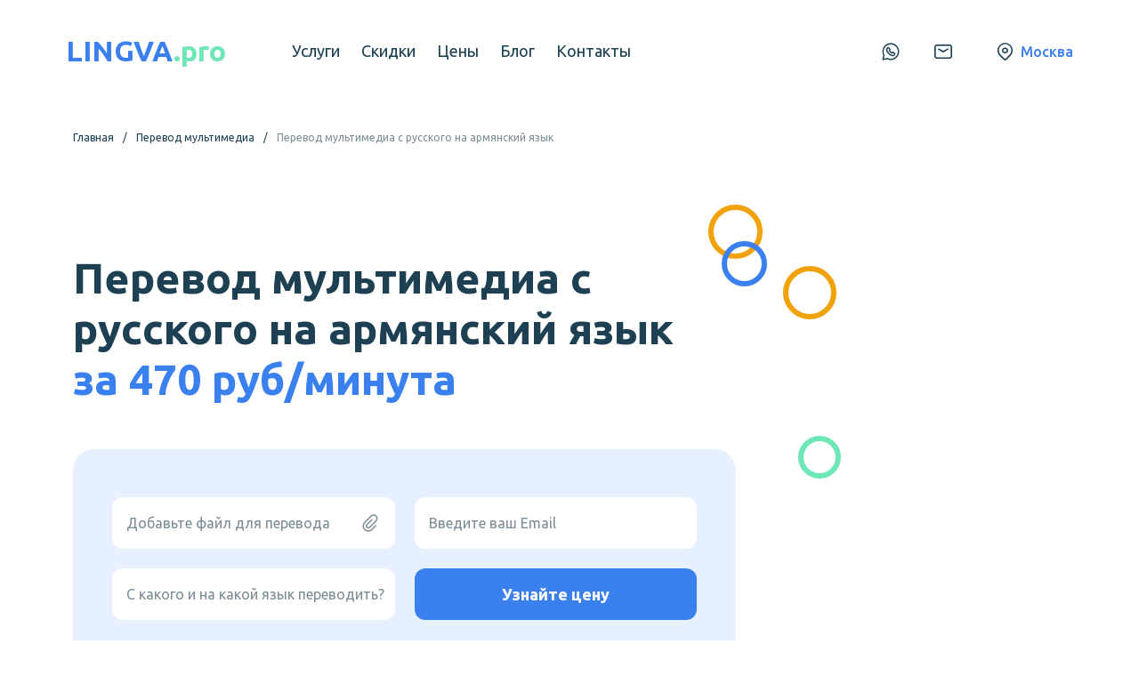

--- FILE ---
content_type: text/html; charset=utf-8
request_url: https://lingva-pro.ru/multimedia/na-armyanskij
body_size: 23058
content:
<!doctype html>
<html lang="ru">
<head>
    <meta http-equiv="content-type" content="text/html; charset=UTF-8">
    <meta name="viewport"
          content="width=device-width, initial-scale=1.0">
    <meta http-equiv="X-UA-Compatible" content="ie=edge">
    <meta name="yandex-verification" content="ba93e1478a45491b"/>
    <meta name="google-site-verification" content="DDOeHclOTvrHQ___aRWcKZEeBJjctC7ib_U79_2hKA8"/>
    <meta name="zen-verification" content="VHieZqpVdAJhKwJOGR4svpmw2H6gVhBa01hnKSKJtwyuczJS5SJATVS3r9bhFZ1g" />
    <link rel="stylesheet" href="/main.css?v=154">

    <link rel="icon" href="/favicon.ico?v=154" type="image/x-icon">
    <link rel="apple-touch-icon" href="/touch-icon-iphone.png?v=154">
    <link rel="apple-touch-icon" sizes="76x76" href="/touch-icon-ipad.png?v=154">
    <link rel="apple-touch-icon" sizes="120x120" href="/touch-icon-iphone-retina.png?v=154">
    <link rel="apple-touch-icon" sizes="152x152" href="/touch-icon-ipad-retina.png?v=154">
    <meta name="msapplication-TileImage" content="/touch-w8-mediumtile.png?v=154"/>
    <meta name="msapplication-square70x70logo" content="/touch-w8-smalltile.png?v=154" />
    <meta name="msapplication-square150x150logo" content="/touch-w8-mediumtile.png?v=154" />
    <meta name="msapplication-wide310x150logo" content="/touch-w8-widetile.png?v=154" />
    <meta name="msapplication-square310x310logo" content="/touch-w8-largetile.png?v=154" />

    <link rel="canonical" href="https://lingva-pro.ru/multimedia/na-armyanskij"/>
    <title>Перевод мультимедиа с русского на армянский язык - Бюро переводов Lingva-Pro</title>
    <meta name="description" content="Перевод мультимедиа с русского на армянский язык становится необходимым в связи с тем, что очень много информации предоставляется в формате видео и аудио. Наши переводчики выполнят для Вас профессиональный перевод мультимедиа">
    <meta name="keywords" content="Перевод мультимедиа на армянский язык">
    <meta property="og:title" content="Перевод мультимедиа с русского на армянский язык - Бюро переводов Lingva-Pro">
    <meta property="og:description" content="Перевод мультимедиа с русского на армянский язык становится необходимым в связи с тем, что очень много информации предоставляется в формате видео и аудио. Наши переводчики выполнят для Вас профессиональный перевод мультимедиа">
    <meta property="og:image" content="/img/logo.jpg?v=154">
    <meta property="og:type" content="website">
    <meta property="og:url" content="https://lingva-pro.ru/multimedia/na-armyanskij">
    <meta property="og:locale" content="ru_RU">
    <meta property="og:site_name" content="Lingva-pro.ru">
    <link rel="preload" href="/index.js?v=154" as="script">
        <script type='application/ld+json'>
            {"@context":"https://schema.org/","@type":"Product","name":"Перевод мультимедиа с русского на армянский язык","image":"https://lingva-pro.ru/img/languages/armyanskij.png","description":"Перевод мультимедиа с русского на армянский язык","brand":{"@type":"Brand","name":"Бюро переводов Lingva-Pro"},"offers":{"@type":"Offer","url":"https://lingva-pro.ru/multimedia/na-armyanskij","priceCurrency":"RUB","price":"470"}}
        </script>
</head><body>

<div>
        <!-- Yandex.Metrika counter -->
        <script type="text/javascript" defer>
            (function(m,e,t,r,i,k,a){m[i]=m[i]||function(){(m[i].a=m[i].a||[]).push(arguments)};
                m[i].l=1*new Date();
                for (var j = 0; j < document.scripts.length; j++) {if (document.scripts[j].src === r) { return; }}
                k=e.createElement(t),a=e.getElementsByTagName(t)[0],k.async=1,k.src=r,a.parentNode.insertBefore(k,a)})
            (window, document, "script", "https://mc.yandex.ru/metrika/tag.js", "ym");

            ym(44395681, "init", {
                clickmap:true,
                trackLinks:true,
                accurateTrackBounce:true,
                webvisor:true,
                trackHash:true
            });
        </script>
        <!-- /Yandex.Metrika counter -->

        <!-- Global site tag (gtag.js) - Google Analytics -->
        <script defer src="https://www.googletagmanager.com/gtag/js?id=UA-130492301-1"></script>
        <script defer>window.dataLayer = window.dataLayer || [];
        function gtag() {
            dataLayer.push(arguments);
        }
        gtag('js', new Date());
        gtag('config', 'UA-130492301-1');
        gtag('config', 'AW-779584145');</script>

        <!-- Rating Mail.ru counter -->
        <script defer>
            var _tmr = window._tmr || (window._tmr = []);
            _tmr.push({id: "3219578", type: "pageView", start: (new Date()).getTime()});
            (function (d, w, id) {
                if (d.getElementById(id)) return;
                var ts = d.createElement("script");
                ts.type = "text/javascript";
                ts.defer = true;
                ts.id = id;
                ts.src = "https://top-fwz1.mail.ru/js/code.js";
                var f = function () {
                    var s = d.getElementsByTagName("script")[0];
                    s.parentNode.insertBefore(ts, s);
                };
                if (w.opera == "[object Opera]") {
                    d.addEventListener("DOMContentLoaded", f, false);
                } else {
                    f();
                }
            })(document, window, "topmailru-code");
        </script>
        <noscript>
            <div>
                <img src="https://top-fwz1.mail.ru/counter?id=3219578;js=na"
                     style="border:0;position:absolute;left:-9999px;" alt="Top.Mail.Ru"/>
            </div>
        </noscript>
        <!-- //Rating Mail.ru counter -->

        <!--LiveInternet counter--><script>
        new Image().src = "//counter.yadro.ru/hit?r"+
            escape(document.referrer)+((typeof(screen)=="undefined")?"":
                ";s"+screen.width+"*"+screen.height+"*"+(screen.colorDepth?
                    screen.colorDepth:screen.pixelDepth))+";u"+escape(document.URL)+
            ";h"+escape(document.title.substring(0,150))+
            ";"+Math.random();</script><!--/LiveInternet-->

</div>
<header class="header">

    <div class="header__logo">
            <a href="/" class="logo">
                <span class="logo__left">Lingva</span><span class="logo__right">.pro</span>
            </a>
    </div>

    <nav class="header__menu">
        <div class="menu js-menu">
            <i class="icon icon-cancel js-menu-close menu__close"></i>
            <div class="menu__header">
                <div class="logo">
                    <span class="logo__left">Lingva</span><span class="logo__right">.pro</span>
                </div>
            </div>
        
            <ul class="menu__items">
                    <li class="menu__item menu__item--has-sub">
                            <a class="menu__item-link" href="/uslugi">
                                <span class="menu__item-text">Услуги</span>
                            </a>
        
                            <i class="icon icon-arrow-medium-down sub-menu__toggle-button js-sub-menu-toggle-button"></i>
                            <ul class="sub-menu">
                                    <li class="sub-menu__item">
                                            <a class="sub-menu__item-link" href="/technicheskij">Технический перевод</a>
        
        
                                    </li>
                                    <li class="sub-menu__item">
                                            <a class="sub-menu__item-link" href="/perevod-sajtov">Перевод сайтов</a>
        
        
                                    </li>
                                    <li class="sub-menu__item">
                                            <a class="sub-menu__item-link" href="/juridicheskij">Юридический перевод</a>
        
        
                                    </li>
                                    <li class="sub-menu__item">
                                            <a class="sub-menu__item-link" href="/economicheskij">Экономический перевод</a>
        
        
                                    </li>
                                    <li class="sub-menu__item">
                                            <a class="sub-menu__item-link" href="/medicinskij-perevod">Медицинский перевод</a>
        
        
                                    </li>
                                    <li class="sub-menu__item">
                                            <a class="sub-menu__item-link" href="/hudozhestvennyj-perevod">Художественный перевод</a>
        
        
                                    </li>
                                    <li class="sub-menu__item">
                                            <a class="sub-menu__item-link" href="/perevod-lichnyh-dokumentov">Перевод документов</a>
        
        
                                    </li>
                                    <li class="sub-menu__item">
                                            <a class="sub-menu__item-link" href="/multimedia">Перевод аудио/видео</a>
        
        
                                    </li>
                                    <li class="sub-menu__item">
                                            <a class="sub-menu__item-link" href="/srochniy">Срочный перевод</a>
        
        
                                    </li>
                                    <li class="sub-menu__item">
                                            <a class="sub-menu__item-link" href="/pismennij">Письменный перевод</a>
        
        
                                    </li>
                            </ul>
        
                    </li>
                    <li class="menu__item ">
                            <a class="menu__item-link" href="/skidki">
                                <span class="menu__item-text">Скидки</span>
                            </a>
        
        
                    </li>
                    <li class="menu__item menu__item--has-sub">
                            <a class="menu__item-link" href="/ceny">
                                <span class="menu__item-text">Цены</span>
                            </a>
        
                            <i class="icon icon-arrow-medium-down sub-menu__toggle-button js-sub-menu-toggle-button"></i>
                            <ul class="sub-menu">
                                    <li class="sub-menu__item">
                                            <span class="sub-menu__item-link">Западноевропейские языки</span>
        
                                            <i class="icon icon-arrow-medium-down sub-menu__toggle-button js-sub-menu-toggle-button"></i>
                                            <ul class="sub-menu">
                                                    <li class="sub-menu__item">
                                                            <a class="sub-menu__item-link" href="/anglijskij">Английский язык</a>
                                                    </li>
                                                    <li class="sub-menu__item">
                                                            <a class="sub-menu__item-link" href="/gollandskij">Голландский язык</a>
                                                    </li>
                                                    <li class="sub-menu__item">
                                                            <a class="sub-menu__item-link" href="/ispanskij">Испанский язык</a>
                                                    </li>
                                                    <li class="sub-menu__item">
                                                            <a class="sub-menu__item-link" href="/italyanskij">Итальянский язык</a>
                                                    </li>
                                                    <li class="sub-menu__item">
                                                            <a class="sub-menu__item-link" href="/nemeckij">Немецкий язык</a>
                                                    </li>
                                                    <li class="sub-menu__item">
                                                            <a class="sub-menu__item-link" href="/portugalskij">Португальский язык</a>
                                                    </li>
                                                    <li class="sub-menu__item">
                                                            <a class="sub-menu__item-link" href="/francuzskij">Французский язык</a>
                                                    </li>
                                            </ul>
        
                                    </li>
                                    <li class="sub-menu__item">
                                            <span class="sub-menu__item-link">Языки стран СНГ</span>
        
                                            <i class="icon icon-arrow-medium-down sub-menu__toggle-button js-sub-menu-toggle-button"></i>
                                            <ul class="sub-menu">
                                                    <li class="sub-menu__item">
                                                            <a class="sub-menu__item-link" href="/armyanskij">Армянский язык</a>
                                                    </li>
                                                    <li class="sub-menu__item">
                                                            <a class="sub-menu__item-link" href="/azerbajdzhanskij">Азербайджанский язык</a>
                                                    </li>
                                                    <li class="sub-menu__item">
                                                            <a class="sub-menu__item-link" href="/gruzinskij">Грузинский язык</a>
                                                    </li>
                                                    <li class="sub-menu__item">
                                                            <a class="sub-menu__item-link" href="/kazahskij">Казахский язык</a>
                                                    </li>
                                                    <li class="sub-menu__item">
                                                            <a class="sub-menu__item-link" href="/kirghiz">Киргизский язык</a>
                                                    </li>
                                                    <li class="sub-menu__item">
                                                            <a class="sub-menu__item-link" href="/uzbekskij">Узбекский язык</a>
                                                    </li>
                                                    <li class="sub-menu__item">
                                                            <a class="sub-menu__item-link" href="/ukrainskij">Украинский язык</a>
                                                    </li>
                                            </ul>
        
                                    </li>
                                    <li class="sub-menu__item">
                                            <span class="sub-menu__item-link">Восточные языки</span>
        
                                            <i class="icon icon-arrow-medium-down sub-menu__toggle-button js-sub-menu-toggle-button"></i>
                                            <ul class="sub-menu">
                                                    <li class="sub-menu__item">
                                                            <a class="sub-menu__item-link" href="/arabskij">Арабский язык</a>
                                                    </li>
                                                    <li class="sub-menu__item">
                                                            <a class="sub-menu__item-link" href="/vetnamskij">Вьетнамский язык</a>
                                                    </li>
                                                    <li class="sub-menu__item">
                                                            <a class="sub-menu__item-link" href="/ivrit">Иврит</a>
                                                    </li>
                                                    <li class="sub-menu__item">
                                                            <a class="sub-menu__item-link" href="/kitajskij">Китайский язык</a>
                                                    </li>
                                                    <li class="sub-menu__item">
                                                            <a class="sub-menu__item-link" href="/korejskij">Корейский язык</a>
                                                    </li>
                                                    <li class="sub-menu__item">
                                                            <a class="sub-menu__item-link" href="/tureckij">Турецкий язык</a>
                                                    </li>
                                                    <li class="sub-menu__item">
                                                            <a class="sub-menu__item-link" href="/hindi">Хинди</a>
                                                    </li>
                                                    <li class="sub-menu__item">
                                                            <a class="sub-menu__item-link" href="/yaponskij">Японский язык</a>
                                                    </li>
                                            </ul>
        
                                    </li>
                                    <li class="sub-menu__item">
                                            <span class="sub-menu__item-link">Центральноевропейские языки</span>
        
                                            <i class="icon icon-arrow-medium-down sub-menu__toggle-button js-sub-menu-toggle-button"></i>
                                            <ul class="sub-menu">
                                                    <li class="sub-menu__item">
                                                            <a class="sub-menu__item-link" href="/polskij">Польский язык</a>
                                                    </li>
                                                    <li class="sub-menu__item">
                                                            <a class="sub-menu__item-link" href="/rumynskij">Румынский язык</a>
                                                    </li>
                                                    <li class="sub-menu__item">
                                                            <a class="sub-menu__item-link" href="/serbskij">Сербский язык</a>
                                                    </li>
                                                    <li class="sub-menu__item">
                                                            <a class="sub-menu__item-link" href="/horvatskij">Хорватский язык</a>
                                                    </li>
                                                    <li class="sub-menu__item">
                                                            <a class="sub-menu__item-link" href="/cheshskij">Чешский язык</a>
                                                    </li>
                                            </ul>
        
                                    </li>
                                    <li class="sub-menu__item">
                                            <span class="sub-menu__item-link">Скандинавские и прибалтийские языки</span>
        
                                            <i class="icon icon-arrow-medium-down sub-menu__toggle-button js-sub-menu-toggle-button"></i>
                                            <ul class="sub-menu">
                                                    <li class="sub-menu__item">
                                                            <a class="sub-menu__item-link" href="/datskij">Датский язык</a>
                                                    </li>
                                                    <li class="sub-menu__item">
                                                            <a class="sub-menu__item-link" href="/latyshskij">Латышский язык</a>
                                                    </li>
                                                    <li class="sub-menu__item">
                                                            <a class="sub-menu__item-link" href="/litovskij">Литовский язык</a>
                                                    </li>
                                                    <li class="sub-menu__item">
                                                            <a class="sub-menu__item-link" href="/norvezhskij">Норвежский язык</a>
                                                    </li>
                                                    <li class="sub-menu__item">
                                                            <a class="sub-menu__item-link" href="/finskij">Финский язык</a>
                                                    </li>
                                                    <li class="sub-menu__item">
                                                            <a class="sub-menu__item-link" href="/shvedskij">Шведский язык</a>
                                                    </li>
                                                    <li class="sub-menu__item">
                                                            <a class="sub-menu__item-link" href="/ehstnoskij">Эстонский язык</a>
                                                    </li>
                                            </ul>
        
                                    </li>
                            </ul>
        
                    </li>
                    <li class="menu__item ">
                            <a class="menu__item-link" href="/blog">
                                <span class="menu__item-text">Блог</span>
                            </a>
        
        
                    </li>
        
                <li class="menu__item">
                    <span class="menu__item-link">
                        <span class="menu__item-text js-scroll-button" data-target=".js-footer">Контакты</span>
                    </span>
                </li>  
            </ul>
        </div>        <div class="js-menu-button d-flex d-lg-none"><i class="icon icon-menu header__menu-icon"></i></div>
    </nav>

    <div class="header__right">
        <div class="header__contacts">
<!--            <a
                    class="header__contacts-item"
                    href="tel:88006002518"
                    rel="nofollow"
            >
                <i class="header__contacts-icon icon icon-phone"></i>
                <div class="header__contacts-value-wrap">
                    <div class="header__contacts-value">8 (800) 600-25-18</div>
                    <span class="header__contacts-info">(Бесплатные звонки по РФ)</span>
                </div>
            </a>-->

            <a
                    class="header__contacts-item"
                    href="https://wa.me/79002293534"
                    target="_blank"
                    rel="nofollow"
            >
                <i class="header__contacts-icon icon icon-whatsapp"></i>

                <div class="header__contacts-value-wrap">
                    <div class="header__contacts-value">+7 (900) 229-35-34</div>
                </div>
            </a>

            <a
                    class="header__contacts-item"
                    href="mailto:order@lingva-pro.ru"
                    rel="nofollow"
            >
                <i class="header__contacts-icon icon icon-email"></i>
                <div class="header__contacts-value-wrap">
                    <div class="header__contacts-value">order@lingva-pro.ru</div>
                </div>
            </a>
        </div>
        <div class="header__town">
            <i class="header__town-icon icon icon-map-pin"></i>
        
            <span
                    class="header__town-active js-town-active"
                    data-towns="{&quot;abakan&quot;:{&quot;title&quot;:&quot;Абакан&quot;,&quot;titleGenitive&quot;:&quot;Абакане&quot;},&quot;abdulino&quot;:{&quot;title&quot;:&quot;Абдулино&quot;,&quot;titleGenitive&quot;:&quot;Абдулино&quot;},&quot;abinsk&quot;:{&quot;title&quot;:&quot;Абинск&quot;,&quot;titleGenitive&quot;:&quot;Абинске&quot;},&quot;aznakaevo&quot;:{&quot;title&quot;:&quot;Азнакаево&quot;,&quot;titleGenitive&quot;:&quot;Азнакаево&quot;},&quot;azov&quot;:{&quot;title&quot;:&quot;Азов&quot;,&quot;titleGenitive&quot;:&quot;Азове&quot;},&quot;aksaj&quot;:{&quot;title&quot;:&quot;Аксай&quot;,&quot;titleGenitive&quot;:&quot;Аксае&quot;},&quot;alagir&quot;:{&quot;title&quot;:&quot;Алагир&quot;,&quot;titleGenitive&quot;:&quot;Алагире&quot;},&quot;alapaevsk&quot;:{&quot;title&quot;:&quot;Алапаевск&quot;,&quot;titleGenitive&quot;:&quot;Алапаевске&quot;},&quot;alatyr&quot;:{&quot;title&quot;:&quot;Алатырь&quot;,&quot;titleGenitive&quot;:&quot;Алатыре&quot;},&quot;aldan&quot;:{&quot;title&quot;:&quot;Алдан&quot;,&quot;titleGenitive&quot;:&quot;Алдане&quot;},&quot;alejsk&quot;:{&quot;title&quot;:&quot;Алейск&quot;,&quot;titleGenitive&quot;:&quot;Алейске&quot;},&quot;aleksandrov&quot;:{&quot;title&quot;:&quot;Александров&quot;,&quot;titleGenitive&quot;:&quot;Александрове&quot;},&quot;alekseevka&quot;:{&quot;title&quot;:&quot;Алексеевка&quot;,&quot;titleGenitive&quot;:&quot;Алексеевка&quot;},&quot;aleksin&quot;:{&quot;title&quot;:&quot;Алексин&quot;,&quot;titleGenitive&quot;:&quot;Алексине&quot;},&quot;alushta&quot;:{&quot;title&quot;:&quot;Алушта&quot;,&quot;titleGenitive&quot;:&quot;Алуште&quot;},&quot;amursk&quot;:{&quot;title&quot;:&quot;Амурск&quot;,&quot;titleGenitive&quot;:&quot;Амурске&quot;},&quot;anapa&quot;:{&quot;title&quot;:&quot;Анапа&quot;,&quot;titleGenitive&quot;:&quot;Анапе&quot;},&quot;angarsk&quot;:{&quot;title&quot;:&quot;Ангарск&quot;,&quot;titleGenitive&quot;:&quot;Ангарске&quot;},&quot;anzhero-sudzhensk&quot;:{&quot;title&quot;:&quot;Анжеро-Судженск&quot;,&quot;titleGenitive&quot;:&quot;Анжеро-Судженске&quot;},&quot;apatity&quot;:{&quot;title&quot;:&quot;Апатиты&quot;,&quot;titleGenitive&quot;:&quot;Апатитах&quot;},&quot;apsheronsk&quot;:{&quot;title&quot;:&quot;Апшеронск&quot;,&quot;titleGenitive&quot;:&quot;Апшеронске&quot;},&quot;argun&quot;:{&quot;title&quot;:&quot;Аргун&quot;,&quot;titleGenitive&quot;:&quot;Аргуне&quot;},&quot;arzamas&quot;:{&quot;title&quot;:&quot;Арзамас&quot;,&quot;titleGenitive&quot;:&quot;Арзамасе&quot;},&quot;armavir&quot;:{&quot;title&quot;:&quot;Армавир&quot;,&quot;titleGenitive&quot;:&quot;Армавире&quot;},&quot;armyansk&quot;:{&quot;title&quot;:&quot;Армянск&quot;,&quot;titleGenitive&quot;:&quot;Армянске&quot;},&quot;arsenev&quot;:{&quot;title&quot;:&quot;Арсеньев&quot;,&quot;titleGenitive&quot;:&quot;Арсеньеве&quot;},&quot;artem&quot;:{&quot;title&quot;:&quot;Артем&quot;,&quot;titleGenitive&quot;:&quot;Артеме&quot;},&quot;artemovskij&quot;:{&quot;title&quot;:&quot;Артемовский&quot;,&quot;titleGenitive&quot;:&quot;Артемовском&quot;},&quot;arhangelsk&quot;:{&quot;title&quot;:&quot;Архангельск&quot;,&quot;titleGenitive&quot;:&quot;Архангельске&quot;},&quot;asbest&quot;:{&quot;title&quot;:&quot;Асбест&quot;,&quot;titleGenitive&quot;:&quot;Асбесте&quot;},&quot;asino&quot;:{&quot;title&quot;:&quot;Асино&quot;,&quot;titleGenitive&quot;:&quot;Асино&quot;},&quot;astrahan&quot;:{&quot;title&quot;:&quot;Астрахань&quot;,&quot;titleGenitive&quot;:&quot;Астрахани&quot;},&quot;atkarsk&quot;:{&quot;title&quot;:&quot;Аткарск&quot;,&quot;titleGenitive&quot;:&quot;Аткарске&quot;},&quot;ahtubinsk&quot;:{&quot;title&quot;:&quot;Ахтубинск&quot;,&quot;titleGenitive&quot;:&quot;Ахтубинске&quot;},&quot;achinsk&quot;:{&quot;title&quot;:&quot;Ачинск&quot;,&quot;titleGenitive&quot;:&quot;Ачинске&quot;},&quot;asha&quot;:{&quot;title&quot;:&quot;Аша&quot;,&quot;titleGenitive&quot;:&quot;Аше&quot;},&quot;bavly&quot;:{&quot;title&quot;:&quot;Бавлы&quot;,&quot;titleGenitive&quot;:&quot;Бавлах&quot;},&quot;bakal&quot;:{&quot;title&quot;:&quot;Бакал&quot;,&quot;titleGenitive&quot;:&quot;Бакале&quot;},&quot;baksan&quot;:{&quot;title&quot;:&quot;Баксан&quot;,&quot;titleGenitive&quot;:&quot;Баксане&quot;},&quot;balabanovo&quot;:{&quot;title&quot;:&quot;Балабаново&quot;,&quot;titleGenitive&quot;:&quot;Балабаново&quot;},&quot;balakovo&quot;:{&quot;title&quot;:&quot;Балаково&quot;,&quot;titleGenitive&quot;:&quot;Балаково&quot;},&quot;balahna&quot;:{&quot;title&quot;:&quot;Балахна&quot;,&quot;titleGenitive&quot;:&quot;Балахне&quot;},&quot;balashiha&quot;:{&quot;title&quot;:&quot;Балашиха&quot;,&quot;titleGenitive&quot;:&quot;Балашихе&quot;},&quot;balashov&quot;:{&quot;title&quot;:&quot;Балашов&quot;,&quot;titleGenitive&quot;:&quot;Балашове&quot;},&quot;baltijsk&quot;:{&quot;title&quot;:&quot;Балтийск&quot;,&quot;titleGenitive&quot;:&quot;Балтийске&quot;},&quot;barabinsk&quot;:{&quot;title&quot;:&quot;Барабинск&quot;,&quot;titleGenitive&quot;:&quot;Барабинске&quot;},&quot;barnaul&quot;:{&quot;title&quot;:&quot;Барнаул&quot;,&quot;titleGenitive&quot;:&quot;Барнауле&quot;},&quot;batajsk&quot;:{&quot;title&quot;:&quot;Батайск&quot;,&quot;titleGenitive&quot;:&quot;Батайске&quot;},&quot;bahchisaraj&quot;:{&quot;title&quot;:&quot;Бахчисарай&quot;,&quot;titleGenitive&quot;:&quot;Бахчисарае&quot;},&quot;bezheck&quot;:{&quot;title&quot;:&quot;Бежецк&quot;,&quot;titleGenitive&quot;:&quot;Бежецке&quot;},&quot;belaya-kalitva&quot;:{&quot;title&quot;:&quot;Белая Калитва&quot;,&quot;titleGenitive&quot;:&quot;Белой Калитве&quot;},&quot;belgorod&quot;:{&quot;title&quot;:&quot;Белгород&quot;,&quot;titleGenitive&quot;:&quot;Белгороде&quot;},&quot;belebej&quot;:{&quot;title&quot;:&quot;Белебей&quot;,&quot;titleGenitive&quot;:&quot;Белебее&quot;},&quot;belovo&quot;:{&quot;title&quot;:&quot;Белово&quot;,&quot;titleGenitive&quot;:&quot;Белово&quot;},&quot;belogorsk&quot;:{&quot;title&quot;:&quot;Белогорск&quot;,&quot;titleGenitive&quot;:&quot;Белогорске&quot;},&quot;beloreck&quot;:{&quot;title&quot;:&quot;Белорецк&quot;,&quot;titleGenitive&quot;:&quot;Белорецке&quot;},&quot;belorechensk&quot;:{&quot;title&quot;:&quot;Белореченск&quot;,&quot;titleGenitive&quot;:&quot;Белореченске&quot;},&quot;berdsk&quot;:{&quot;title&quot;:&quot;Бердск&quot;,&quot;titleGenitive&quot;:&quot;Бердске&quot;},&quot;berezniki&quot;:{&quot;title&quot;:&quot;Березники&quot;,&quot;titleGenitive&quot;:&quot;Березниках&quot;},&quot;berezovskij&quot;:{&quot;title&quot;:&quot;Березовский&quot;,&quot;titleGenitive&quot;:&quot;Березовском&quot;},&quot;beslan&quot;:{&quot;title&quot;:&quot;Беслан&quot;,&quot;titleGenitive&quot;:&quot;Беслане&quot;},&quot;bijsk&quot;:{&quot;title&quot;:&quot;Бийск&quot;,&quot;titleGenitive&quot;:&quot;Бийске&quot;},&quot;birobidzhan&quot;:{&quot;title&quot;:&quot;Биробиджан&quot;,&quot;titleGenitive&quot;:&quot;Биробиджане&quot;},&quot;birsk&quot;:{&quot;title&quot;:&quot;Бирск&quot;,&quot;titleGenitive&quot;:&quot;Бирске&quot;},&quot;blagoveshchensk&quot;:{&quot;title&quot;:&quot;Благовещенск&quot;,&quot;titleGenitive&quot;:&quot;Благовещенске&quot;},&quot;blagodarnyj&quot;:{&quot;title&quot;:&quot;Благодарный&quot;,&quot;titleGenitive&quot;:&quot;Благодарном&quot;},&quot;bogdanovich&quot;:{&quot;title&quot;:&quot;Богданович&quot;,&quot;titleGenitive&quot;:&quot;Богдановиче&quot;},&quot;bogorodick&quot;:{&quot;title&quot;:&quot;Богородицк&quot;,&quot;titleGenitive&quot;:&quot;Богородицке&quot;},&quot;bogorodsk&quot;:{&quot;title&quot;:&quot;Богородск&quot;,&quot;titleGenitive&quot;:&quot;Богородске&quot;},&quot;bogotol&quot;:{&quot;title&quot;:&quot;Боготол&quot;,&quot;titleGenitive&quot;:&quot;Боготоле&quot;},&quot;bologoe&quot;:{&quot;title&quot;:&quot;Бологое&quot;,&quot;titleGenitive&quot;:&quot;Бологое&quot;},&quot;bolshoj-kamen&quot;:{&quot;title&quot;:&quot;Большой Камень&quot;,&quot;titleGenitive&quot;:&quot;Большом Камне&quot;},&quot;bor&quot;:{&quot;title&quot;:&quot;Бор&quot;,&quot;titleGenitive&quot;:&quot;Боре&quot;},&quot;borzya&quot;:{&quot;title&quot;:&quot;Борзя&quot;,&quot;titleGenitive&quot;:&quot;Борзе&quot;},&quot;borisoglebsk&quot;:{&quot;title&quot;:&quot;Борисоглебск&quot;,&quot;titleGenitive&quot;:&quot;Борисоглебске&quot;},&quot;borovichi&quot;:{&quot;title&quot;:&quot;Боровичи&quot;,&quot;titleGenitive&quot;:&quot;Боровичах&quot;},&quot;bratsk&quot;:{&quot;title&quot;:&quot;Братск&quot;,&quot;titleGenitive&quot;:&quot;Братске&quot;},&quot;bronnicy&quot;:{&quot;title&quot;:&quot;Бронницы&quot;,&quot;titleGenitive&quot;:&quot;Бронницах&quot;},&quot;bryansk&quot;:{&quot;title&quot;:&quot;Брянск&quot;,&quot;titleGenitive&quot;:&quot;Брянске&quot;},&quot;bugulma&quot;:{&quot;title&quot;:&quot;Бугульма&quot;,&quot;titleGenitive&quot;:&quot;Бугульме&quot;},&quot;buguruslan&quot;:{&quot;title&quot;:&quot;Бугуруслан&quot;,&quot;titleGenitive&quot;:&quot;Бугуруслане&quot;},&quot;budennovsk&quot;:{&quot;title&quot;:&quot;Буденновск&quot;,&quot;titleGenitive&quot;:&quot;Буденновске&quot;},&quot;buzuluk&quot;:{&quot;title&quot;:&quot;Бузулук&quot;,&quot;titleGenitive&quot;:&quot;Бузулуке&quot;},&quot;buj&quot;:{&quot;title&quot;:&quot;Буй&quot;,&quot;titleGenitive&quot;:&quot;Буе&quot;},&quot;bujnaksk&quot;:{&quot;title&quot;:&quot;Буйнакск&quot;,&quot;titleGenitive&quot;:&quot;Буйнакске&quot;},&quot;buturlinovka&quot;:{&quot;title&quot;:&quot;Бутурлиновка&quot;,&quot;titleGenitive&quot;:&quot;Бутурлиновке&quot;},&quot;valujki&quot;:{&quot;title&quot;:&quot;Валуйки&quot;,&quot;titleGenitive&quot;:&quot;Валуйках&quot;},&quot;velikie-luki&quot;:{&quot;title&quot;:&quot;Великие Луки&quot;,&quot;titleGenitive&quot;:&quot;Великих Луках&quot;},&quot;velikij-novgorod&quot;:{&quot;title&quot;:&quot;Великий Новгород&quot;,&quot;titleGenitive&quot;:&quot;Великом Новгороде&quot;},&quot;velikij-ustyug&quot;:{&quot;title&quot;:&quot;Великий Устюг&quot;,&quot;titleGenitive&quot;:&quot;Великом Устюге&quot;},&quot;velsk&quot;:{&quot;title&quot;:&quot;Вельск&quot;,&quot;titleGenitive&quot;:&quot;Вельске&quot;},&quot;vereshchagino&quot;:{&quot;title&quot;:&quot;Верещагино&quot;,&quot;titleGenitive&quot;:&quot;Верещагино&quot;},&quot;verhnij-ufalej&quot;:{&quot;title&quot;:&quot;Верхний Уфалей&quot;,&quot;titleGenitive&quot;:&quot;Верхнем Уфалее&quot;},&quot;verhnyaya-pyshma&quot;:{&quot;title&quot;:&quot;Верхняя Пышма&quot;,&quot;titleGenitive&quot;:&quot;Верхней Пышме&quot;},&quot;verhnyaya-salda&quot;:{&quot;title&quot;:&quot;Верхняя Салда&quot;,&quot;titleGenitive&quot;:&quot;Верхней Салде&quot;},&quot;vidnoe&quot;:{&quot;title&quot;:&quot;Видное&quot;,&quot;titleGenitive&quot;:&quot;Видном&quot;},&quot;vilyuchinsk&quot;:{&quot;title&quot;:&quot;Вилючинск&quot;,&quot;titleGenitive&quot;:&quot;Вилючинске&quot;},&quot;vihorevka&quot;:{&quot;title&quot;:&quot;Вихоревка&quot;,&quot;titleGenitive&quot;:&quot;Вихоревке&quot;},&quot;vichuga&quot;:{&quot;title&quot;:&quot;Вичуга&quot;,&quot;titleGenitive&quot;:&quot;Вичуге&quot;},&quot;vladivostok&quot;:{&quot;title&quot;:&quot;Владивосток&quot;,&quot;titleGenitive&quot;:&quot; Владивостоке&quot;},&quot;vladikavkaz&quot;:{&quot;title&quot;:&quot;Владикавказ&quot;,&quot;titleGenitive&quot;:&quot; Владикавказе&quot;},&quot;vladimir&quot;:{&quot;title&quot;:&quot;Владимир&quot;,&quot;titleGenitive&quot;:&quot; Владимире&quot;},&quot;volgograd&quot;:{&quot;title&quot;:&quot;Волгоград&quot;,&quot;titleGenitive&quot;:&quot;Волгограде&quot;},&quot;volgodonsk&quot;:{&quot;title&quot;:&quot;Волгодонск&quot;,&quot;titleGenitive&quot;:&quot;Волгодонске&quot;},&quot;volzhsk&quot;:{&quot;title&quot;:&quot;Волжск&quot;,&quot;titleGenitive&quot;:&quot;Волжске&quot;},&quot;volzhskij&quot;:{&quot;title&quot;:&quot;Волжский&quot;,&quot;titleGenitive&quot;:&quot;Волжском&quot;},&quot;vologda&quot;:{&quot;title&quot;:&quot;Вологда&quot;,&quot;titleGenitive&quot;:&quot;Вологде&quot;},&quot;volokolamsk&quot;:{&quot;title&quot;:&quot;Волоколамск&quot;,&quot;titleGenitive&quot;:&quot;Волоколамске&quot;},&quot;volhov&quot;:{&quot;title&quot;:&quot;Волхов&quot;,&quot;titleGenitive&quot;:&quot;Волхове&quot;},&quot;volsk&quot;:{&quot;title&quot;:&quot;Вольск&quot;,&quot;titleGenitive&quot;:&quot;Вольске&quot;},&quot;vorkuta&quot;:{&quot;title&quot;:&quot;Воркута&quot;,&quot;titleGenitive&quot;:&quot;Воркуте&quot;},&quot;voronezh&quot;:{&quot;title&quot;:&quot;Воронеж&quot;,&quot;titleGenitive&quot;:&quot;Воронеже&quot;},&quot;voskresensk&quot;:{&quot;title&quot;:&quot;Воскресенск&quot;,&quot;titleGenitive&quot;:&quot;Воскресенске&quot;},&quot;votkinsk&quot;:{&quot;title&quot;:&quot;Воткинск&quot;,&quot;titleGenitive&quot;:&quot;Воткинске&quot;},&quot;vsevolozhsk&quot;:{&quot;title&quot;:&quot;Всеволожск&quot;,&quot;titleGenitive&quot;:&quot; Всеволожске&quot;},&quot;vyborg&quot;:{&quot;title&quot;:&quot;Выборг&quot;,&quot;titleGenitive&quot;:&quot;Выборге&quot;},&quot;vyksa&quot;:{&quot;title&quot;:&quot;Выкса&quot;,&quot;titleGenitive&quot;:&quot;Выксе&quot;},&quot;vyshnij-volochek&quot;:{&quot;title&quot;:&quot;Вышний Волочек&quot;,&quot;titleGenitive&quot;:&quot;Вышнем Волочке&quot;},&quot;vyazniki&quot;:{&quot;title&quot;:&quot;Вязники&quot;,&quot;titleGenitive&quot;:&quot;Вязниках&quot;},&quot;vyazma&quot;:{&quot;title&quot;:&quot;Вязьма&quot;,&quot;titleGenitive&quot;:&quot;Вязьме&quot;},&quot;vyatskie-polyany&quot;:{&quot;title&quot;:&quot;Вятские Поляны&quot;,&quot;titleGenitive&quot;:&quot;Вятских Полянах&quot;},&quot;gagarin&quot;:{&quot;title&quot;:&quot;Гагарин&quot;,&quot;titleGenitive&quot;:&quot;Гагарине&quot;},&quot;gaj&quot;:{&quot;title&quot;:&quot;Гай&quot;,&quot;titleGenitive&quot;:&quot;Гае&quot;},&quot;gatchina&quot;:{&quot;title&quot;:&quot;Гатчина&quot;,&quot;titleGenitive&quot;:&quot;Гатчине&quot;},&quot;gelendzhik&quot;:{&quot;title&quot;:&quot;Геленджик&quot;,&quot;titleGenitive&quot;:&quot;Геленджике&quot;},&quot;georgievsk&quot;:{&quot;title&quot;:&quot;Георгиевск&quot;,&quot;titleGenitive&quot;:&quot;Георгиевске&quot;},&quot;gorno-altajsk&quot;:{&quot;title&quot;:&quot;Горно-Алтайск&quot;,&quot;titleGenitive&quot;:&quot;Горно-Алтайске&quot;},&quot;gorodec&quot;:{&quot;title&quot;:&quot;Городец&quot;,&quot;titleGenitive&quot;:&quot;Городце&quot;},&quot;goryachij-klyuch&quot;:{&quot;title&quot;:&quot;Горячий Ключ&quot;,&quot;titleGenitive&quot;:&quot;Горячем Ключе&quot;},&quot;groznyj&quot;:{&quot;title&quot;:&quot;Грозный&quot;,&quot;titleGenitive&quot;:&quot;Грозном&quot;},&quot;gryazi&quot;:{&quot;title&quot;:&quot;Грязи&quot;,&quot;titleGenitive&quot;:&quot;Грязях&quot;},&quot;gubaha&quot;:{&quot;title&quot;:&quot;Губаха&quot;,&quot;titleGenitive&quot;:&quot;Губахе&quot;},&quot;gubkin&quot;:{&quot;title&quot;:&quot;Губкин&quot;,&quot;titleGenitive&quot;:&quot;Губкине&quot;},&quot;gubkinskij&quot;:{&quot;title&quot;:&quot;Губкинский&quot;,&quot;titleGenitive&quot;:&quot;Губкинском&quot;},&quot;gudermes&quot;:{&quot;title&quot;:&quot;Гудермес&quot;,&quot;titleGenitive&quot;:&quot;Гудермесе&quot;},&quot;gukovo&quot;:{&quot;title&quot;:&quot;Гуково&quot;,&quot;titleGenitive&quot;:&quot;Гуково&quot;},&quot;gulkevichi&quot;:{&quot;title&quot;:&quot;Гулькевичи&quot;,&quot;titleGenitive&quot;:&quot;Гулькевичах&quot;},&quot;gurevsk&quot;:{&quot;title&quot;:&quot;Гурьевск&quot;,&quot;titleGenitive&quot;:&quot;Гурьевске&quot;},&quot;gusev&quot;:{&quot;title&quot;:&quot;Гусев&quot;,&quot;titleGenitive&quot;:&quot;Гусеве&quot;},&quot;gusinoozersk&quot;:{&quot;title&quot;:&quot;Гусиноозерск&quot;,&quot;titleGenitive&quot;:&quot;Гусиноозерске&quot;},&quot;gus-hrustalnyj&quot;:{&quot;title&quot;:&quot;Гусь-Хрустальный&quot;,&quot;titleGenitive&quot;:&quot;Гусь-Хрустальном&quot;},&quot;davlekanovo&quot;:{&quot;title&quot;:&quot;Давлеканово&quot;,&quot;titleGenitive&quot;:&quot;Давлеканово&quot;},&quot;dagestanskie-ogni&quot;:{&quot;title&quot;:&quot;Дагестанские Огни&quot;,&quot;titleGenitive&quot;:&quot;Дагестанских Огнях&quot;},&quot;dalnegorsk&quot;:{&quot;title&quot;:&quot;Дальнегорск&quot;,&quot;titleGenitive&quot;:&quot;Дальнегорске&quot;},&quot;dalnerechensk&quot;:{&quot;title&quot;:&quot;Дальнереченск&quot;,&quot;titleGenitive&quot;:&quot;Дальнереченске&quot;},&quot;dankov&quot;:{&quot;title&quot;:&quot;Данков&quot;,&quot;titleGenitive&quot;:&quot;Данкове&quot;},&quot;dedovsk&quot;:{&quot;title&quot;:&quot;Дедовск&quot;,&quot;titleGenitive&quot;:&quot;Дедовске&quot;},&quot;derbent&quot;:{&quot;title&quot;:&quot;Дербент&quot;,&quot;titleGenitive&quot;:&quot;Дербенте&quot;},&quot;desnogorsk&quot;:{&quot;title&quot;:&quot;Десногорск&quot;,&quot;titleGenitive&quot;:&quot;Десногорске&quot;},&quot;dzhankoj&quot;:{&quot;title&quot;:&quot;Джанкой&quot;,&quot;titleGenitive&quot;:&quot;Джанкое&quot;},&quot;dzerzhinsk&quot;:{&quot;title&quot;:&quot;Дзержинск&quot;,&quot;titleGenitive&quot;:&quot;Дзержинске&quot;},&quot;dzerzhinskij&quot;:{&quot;title&quot;:&quot;Дзержинский&quot;,&quot;titleGenitive&quot;:&quot;Дзержинском&quot;},&quot;divnogorsk&quot;:{&quot;title&quot;:&quot;Дивногорск&quot;,&quot;titleGenitive&quot;:&quot;Дивногорске&quot;},&quot;dimitrovgrad&quot;:{&quot;title&quot;:&quot;Димитровград&quot;,&quot;titleGenitive&quot;:&quot;Димитровграде&quot;},&quot;dmitrov&quot;:{&quot;title&quot;:&quot;Дмитров&quot;,&quot;titleGenitive&quot;:&quot;Дмитрове&quot;},&quot;dobryanka&quot;:{&quot;title&quot;:&quot;Добрянка&quot;,&quot;titleGenitive&quot;:&quot;Добрянке&quot;},&quot;dolgoprudnyj&quot;:{&quot;title&quot;:&quot;Долгопрудный&quot;,&quot;titleGenitive&quot;:&quot;Долгопрудном&quot;},&quot;domodedovo&quot;:{&quot;title&quot;:&quot;Домодедово&quot;,&quot;titleGenitive&quot;:&quot;Домодедово&quot;},&quot;doneck&quot;:{&quot;title&quot;:&quot;Донецк&quot;,&quot;titleGenitive&quot;:&quot;Донецке&quot;},&quot;donskoj&quot;:{&quot;title&quot;:&quot;Донской&quot;,&quot;titleGenitive&quot;:&quot;Донском&quot;},&quot;dubna&quot;:{&quot;title&quot;:&quot;Дубна&quot;,&quot;titleGenitive&quot;:&quot;Дубне&quot;},&quot;dudinka&quot;:{&quot;title&quot;:&quot;Дудинка&quot;,&quot;titleGenitive&quot;:&quot;Дудинке&quot;},&quot;dyurtyuli&quot;:{&quot;title&quot;:&quot;Дюртюли&quot;,&quot;titleGenitive&quot;:&quot;Дюртюлях&quot;},&quot;dyatkovo&quot;:{&quot;title&quot;:&quot;Дятьково&quot;,&quot;titleGenitive&quot;:&quot;Дятьково&quot;},&quot;evpatoriya&quot;:{&quot;title&quot;:&quot;Евпатория&quot;,&quot;titleGenitive&quot;:&quot;Евпатории&quot;},&quot;egorevsk&quot;:{&quot;title&quot;:&quot;Егорьевск&quot;,&quot;titleGenitive&quot;:&quot;Егорьевске&quot;},&quot;ejsk&quot;:{&quot;title&quot;:&quot;Ейск&quot;,&quot;titleGenitive&quot;:&quot;Ейске&quot;},&quot;ekaterinburg&quot;:{&quot;title&quot;:&quot;Екатеринбург&quot;,&quot;titleGenitive&quot;:&quot;Екатеринбурге&quot;},&quot;elabuga&quot;:{&quot;title&quot;:&quot;Елабуга&quot;,&quot;titleGenitive&quot;:&quot;Елабуге&quot;},&quot;elec&quot;:{&quot;title&quot;:&quot;Елец&quot;,&quot;titleGenitive&quot;:&quot;Ельце&quot;},&quot;elizovo&quot;:{&quot;title&quot;:&quot;Елизово&quot;,&quot;titleGenitive&quot;:&quot;Елизово&quot;},&quot;emanzhelinsk&quot;:{&quot;title&quot;:&quot;Еманжелинск&quot;,&quot;titleGenitive&quot;:&quot;Еманжелинске&quot;},&quot;ershov&quot;:{&quot;title&quot;:&quot;Ершов&quot;,&quot;titleGenitive&quot;:&quot;Ершове&quot;},&quot;essentuki&quot;:{&quot;title&quot;:&quot;Ессентуки&quot;,&quot;titleGenitive&quot;:&quot;Ессентуках&quot;},&quot;efremov&quot;:{&quot;title&quot;:&quot;Ефремов&quot;,&quot;titleGenitive&quot;:&quot;Ефремове&quot;},&quot;zheleznovodsk&quot;:{&quot;title&quot;:&quot;Железноводск&quot;,&quot;titleGenitive&quot;:&quot;Железноводске&quot;},&quot;zheleznogorsk&quot;:{&quot;title&quot;:&quot;Железногорск&quot;,&quot;titleGenitive&quot;:&quot;Железногорске&quot;},&quot;zheleznogorsk-ilimskij&quot;:{&quot;title&quot;:&quot;Железногорск-Илимский&quot;,&quot;titleGenitive&quot;:&quot;Железногорск-Илимском&quot;},&quot;zhigulevsk&quot;:{&quot;title&quot;:&quot;Жигулевск&quot;,&quot;titleGenitive&quot;:&quot;Жигулевске&quot;},&quot;zhukovskij&quot;:{&quot;title&quot;:&quot;Жуковский&quot;,&quot;titleGenitive&quot;:&quot;Жуковском&quot;},&quot;zavodoukovsk&quot;:{&quot;title&quot;:&quot;Заводоуковск&quot;,&quot;titleGenitive&quot;:&quot;Заводоуковске&quot;},&quot;zavolzhe&quot;:{&quot;title&quot;:&quot;Заволжье&quot;,&quot;titleGenitive&quot;:&quot;Заволжье&quot;},&quot;zainsk&quot;:{&quot;title&quot;:&quot;Заинск&quot;,&quot;titleGenitive&quot;:&quot;Заинске&quot;},&quot;zarajsk&quot;:{&quot;title&quot;:&quot;Зарайск&quot;,&quot;titleGenitive&quot;:&quot;Зарайске&quot;},&quot;zarechnyj&quot;:{&quot;title&quot;:&quot;Заречный&quot;,&quot;titleGenitive&quot;:&quot;Заречном&quot;},&quot;zarinsk&quot;:{&quot;title&quot;:&quot;Заринск&quot;,&quot;titleGenitive&quot;:&quot;Заринске&quot;},&quot;zverevo&quot;:{&quot;title&quot;:&quot;Зверево&quot;,&quot;titleGenitive&quot;:&quot;Зверево&quot;},&quot;zelenogorsk&quot;:{&quot;title&quot;:&quot;Зеленогорск&quot;,&quot;titleGenitive&quot;:&quot;Зеленогорске&quot;},&quot;zelenodolsk&quot;:{&quot;title&quot;:&quot;Зеленодольск&quot;,&quot;titleGenitive&quot;:&quot;Зеленодольске&quot;},&quot;zelenokumsk&quot;:{&quot;title&quot;:&quot;Зеленокумск&quot;,&quot;titleGenitive&quot;:&quot;Зеленокумске&quot;},&quot;zernograd&quot;:{&quot;title&quot;:&quot;Зерноград&quot;,&quot;titleGenitive&quot;:&quot;Зернограде&quot;},&quot;zeya&quot;:{&quot;title&quot;:&quot;Зея&quot;,&quot;titleGenitive&quot;:&quot;Зее&quot;},&quot;zima&quot;:{&quot;title&quot;:&quot;Зима&quot;,&quot;titleGenitive&quot;:&quot;Зиме&quot;},&quot;zlatoust&quot;:{&quot;title&quot;:&quot;Златоуст&quot;,&quot;titleGenitive&quot;:&quot;Златоусте&quot;},&quot;znamensk&quot;:{&quot;title&quot;:&quot;Знаменск&quot;,&quot;titleGenitive&quot;:&quot;Знаменске&quot;},&quot;ivanovo&quot;:{&quot;title&quot;:&quot;Иваново&quot;,&quot;titleGenitive&quot;:&quot;Иваново&quot;},&quot;ivanteevka&quot;:{&quot;title&quot;:&quot;Ивантеевка&quot;,&quot;titleGenitive&quot;:&quot;Ивантеевке&quot;},&quot;izhevsk&quot;:{&quot;title&quot;:&quot;Ижевск&quot;,&quot;titleGenitive&quot;:&quot;Ижевске&quot;},&quot;izberbash&quot;:{&quot;title&quot;:&quot;Избербаш&quot;,&quot;titleGenitive&quot;:&quot;Избербаше&quot;},&quot;izobilnyj&quot;:{&quot;title&quot;:&quot;Изобильный&quot;,&quot;titleGenitive&quot;:&quot;Изобильном&quot;},&quot;inta&quot;:{&quot;title&quot;:&quot;Инта&quot;,&quot;titleGenitive&quot;:&quot;Инте&quot;},&quot;ipatovo&quot;:{&quot;title&quot;:&quot;Ипатово&quot;,&quot;titleGenitive&quot;:&quot;Ипатово&quot;},&quot;irbit&quot;:{&quot;title&quot;:&quot;Ирбит&quot;,&quot;titleGenitive&quot;:&quot;Ирбите&quot;},&quot;irkutsk&quot;:{&quot;title&quot;:&quot;Иркутск&quot;,&quot;titleGenitive&quot;:&quot;Иркутске&quot;},&quot;isilkul&quot;:{&quot;title&quot;:&quot;Исилькуль&quot;,&quot;titleGenitive&quot;:&quot;Исилькуле&quot;},&quot;iskitim&quot;:{&quot;title&quot;:&quot;Искитим&quot;,&quot;titleGenitive&quot;:&quot;Искитиме&quot;},&quot;istra&quot;:{&quot;title&quot;:&quot;Истра&quot;,&quot;titleGenitive&quot;:&quot;Истре&quot;},&quot;ishim&quot;:{&quot;title&quot;:&quot;Ишим&quot;,&quot;titleGenitive&quot;:&quot;Ишиме&quot;},&quot;ishimbaj&quot;:{&quot;title&quot;:&quot;Ишимбай&quot;,&quot;titleGenitive&quot;:&quot;Ишимбае&quot;},&quot;joshkar-ola&quot;:{&quot;title&quot;:&quot;Йошкар-Ола&quot;,&quot;titleGenitive&quot;:&quot;Йошкар-Оле&quot;},&quot;kazan&quot;:{&quot;title&quot;:&quot;Казань&quot;,&quot;titleGenitive&quot;:&quot;Казани&quot;},&quot;kalach-na-donu&quot;:{&quot;title&quot;:&quot;Калач-На-Дону&quot;,&quot;titleGenitive&quot;:&quot;Калаче-На-Дону&quot;},&quot;kalachinsk&quot;:{&quot;title&quot;:&quot;Калачинск&quot;,&quot;titleGenitive&quot;:&quot;Калачинске&quot;},&quot;kaliningrad&quot;:{&quot;title&quot;:&quot;Калининград&quot;,&quot;titleGenitive&quot;:&quot;Калининграде&quot;},&quot;kaltan&quot;:{&quot;title&quot;:&quot;Калтан&quot;,&quot;titleGenitive&quot;:&quot;Калтане&quot;},&quot;kaluga&quot;:{&quot;title&quot;:&quot;Калуга&quot;,&quot;titleGenitive&quot;:&quot;Калуге&quot;},&quot;kamenka&quot;:{&quot;title&quot;:&quot;Каменка&quot;,&quot;titleGenitive&quot;:&quot;Каменке&quot;},&quot;kamensk-uralskij&quot;:{&quot;title&quot;:&quot;Каменск-Уральский&quot;,&quot;titleGenitive&quot;:&quot;Каменске-Уральском&quot;},&quot;kamensk-shahtinskij&quot;:{&quot;title&quot;:&quot;Каменск-Шахтинский&quot;,&quot;titleGenitive&quot;:&quot;Каменске-Шахтинском&quot;},&quot;kamen-na-obi&quot;:{&quot;title&quot;:&quot;Камень-На-Оби&quot;,&quot;titleGenitive&quot;:&quot;Камень-На-Оби&quot;},&quot;kamyshin&quot;:{&quot;title&quot;:&quot;Камышин&quot;,&quot;titleGenitive&quot;:&quot;Камышине&quot;},&quot;kamyshlov&quot;:{&quot;title&quot;:&quot;Камышлов&quot;,&quot;titleGenitive&quot;:&quot;Камышлове&quot;},&quot;kanash&quot;:{&quot;title&quot;:&quot;Канаш&quot;,&quot;titleGenitive&quot;:&quot;Канаше&quot;},&quot;kandalaksha&quot;:{&quot;title&quot;:&quot;Кандалакша&quot;,&quot;titleGenitive&quot;:&quot;Кандалакше&quot;},&quot;kansk&quot;:{&quot;title&quot;:&quot;Канск&quot;,&quot;titleGenitive&quot;:&quot;Канске&quot;},&quot;karabulak&quot;:{&quot;title&quot;:&quot;Карабулак&quot;,&quot;titleGenitive&quot;:&quot;Карабулаке&quot;},&quot;karasuk&quot;:{&quot;title&quot;:&quot;Карасук&quot;,&quot;titleGenitive&quot;:&quot;Карасуке&quot;},&quot;karachaevsk&quot;:{&quot;title&quot;:&quot;Карачаевск&quot;,&quot;titleGenitive&quot;:&quot;Карачаевске&quot;},&quot;karpinsk&quot;:{&quot;title&quot;:&quot;Карпинск&quot;,&quot;titleGenitive&quot;:&quot;Карпинске&quot;},&quot;kartaly&quot;:{&quot;title&quot;:&quot;Карталы&quot;,&quot;titleGenitive&quot;:&quot;Карталах&quot;},&quot;kasimov&quot;:{&quot;title&quot;:&quot;Касимов&quot;,&quot;titleGenitive&quot;:&quot;Касимове&quot;},&quot;kaspijsk&quot;:{&quot;title&quot;:&quot;Каспийск&quot;,&quot;titleGenitive&quot;:&quot;Каспийске&quot;},&quot;kachkanar&quot;:{&quot;title&quot;:&quot;Качканар&quot;,&quot;titleGenitive&quot;:&quot;Качканаре&quot;},&quot;kashira&quot;:{&quot;title&quot;:&quot;Кашира&quot;,&quot;titleGenitive&quot;:&quot;Кашире&quot;},&quot;kemerovo&quot;:{&quot;title&quot;:&quot;Кемерово&quot;,&quot;titleGenitive&quot;:&quot;Кемерово&quot;},&quot;kerch&quot;:{&quot;title&quot;:&quot;Керчь&quot;,&quot;titleGenitive&quot;:&quot;Керчи&quot;},&quot;kizilyurt&quot;:{&quot;title&quot;:&quot;Кизилюрт&quot;,&quot;titleGenitive&quot;:&quot;Кизилюрте&quot;},&quot;kizlyar&quot;:{&quot;title&quot;:&quot;Кизляр&quot;,&quot;titleGenitive&quot;:&quot;Кизляре&quot;},&quot;kimovsk&quot;:{&quot;title&quot;:&quot;Кимовск&quot;,&quot;titleGenitive&quot;:&quot;Кимовске&quot;},&quot;kimry&quot;:{&quot;title&quot;:&quot;Кимры&quot;,&quot;titleGenitive&quot;:&quot;Кимрах&quot;},&quot;kingisepp&quot;:{&quot;title&quot;:&quot;Кингисепп&quot;,&quot;titleGenitive&quot;:&quot;Кингисеппе&quot;},&quot;kinel&quot;:{&quot;title&quot;:&quot;Кинель&quot;,&quot;titleGenitive&quot;:&quot;Кинеле&quot;},&quot;kineshma&quot;:{&quot;title&quot;:&quot;Кинешма&quot;,&quot;titleGenitive&quot;:&quot;Кинешме&quot;},&quot;kireevsk&quot;:{&quot;title&quot;:&quot;Киреевск&quot;,&quot;titleGenitive&quot;:&quot;Киреевске&quot;},&quot;kirzhach&quot;:{&quot;title&quot;:&quot;Киржач&quot;,&quot;titleGenitive&quot;:&quot;Киржаче&quot;},&quot;kirishi&quot;:{&quot;title&quot;:&quot;Кириши&quot;,&quot;titleGenitive&quot;:&quot;Киришах&quot;},&quot;kirov&quot;:{&quot;title&quot;:&quot;Киров&quot;,&quot;titleGenitive&quot;:&quot;Кирове&quot;},&quot;kirovgrad&quot;:{&quot;title&quot;:&quot;Кировград&quot;,&quot;titleGenitive&quot;:&quot;Кировграде&quot;},&quot;kirovo-chepeck&quot;:{&quot;title&quot;:&quot;Кирово-Чепецк&quot;,&quot;titleGenitive&quot;:&quot;Кирово-Чепецке&quot;},&quot;kirovsk&quot;:{&quot;title&quot;:&quot;Кировск&quot;,&quot;titleGenitive&quot;:&quot;Кировске&quot;},&quot;kiselevsk&quot;:{&quot;title&quot;:&quot;Киселевск&quot;,&quot;titleGenitive&quot;:&quot;Киселевске&quot;},&quot;kislovodsk&quot;:{&quot;title&quot;:&quot;Кисловодск&quot;,&quot;titleGenitive&quot;:&quot;Кисловодске&quot;},&quot;klin&quot;:{&quot;title&quot;:&quot;Клин&quot;,&quot;titleGenitive&quot;:&quot;Клину&quot;},&quot;klincy&quot;:{&quot;title&quot;:&quot;Клинцы&quot;,&quot;titleGenitive&quot;:&quot;Клинцах&quot;},&quot;kovrov&quot;:{&quot;title&quot;:&quot;Ковров&quot;,&quot;titleGenitive&quot;:&quot;Коврове&quot;},&quot;kovylkino&quot;:{&quot;title&quot;:&quot;Ковылкино&quot;,&quot;titleGenitive&quot;:&quot;Ковылкино&quot;},&quot;kogalym&quot;:{&quot;title&quot;:&quot;Когалым&quot;,&quot;titleGenitive&quot;:&quot;Когалыме&quot;},&quot;kozmodemyansk&quot;:{&quot;title&quot;:&quot;Козьмодемьянск&quot;,&quot;titleGenitive&quot;:&quot;Козьмодемьянске&quot;},&quot;kolomna&quot;:{&quot;title&quot;:&quot;Коломна&quot;,&quot;titleGenitive&quot;:&quot;Коломне&quot;},&quot;kolpashevo&quot;:{&quot;title&quot;:&quot;Колпашево&quot;,&quot;titleGenitive&quot;:&quot;Колпашево&quot;},&quot;kolchugino&quot;:{&quot;title&quot;:&quot;Кольчугино&quot;,&quot;titleGenitive&quot;:&quot;Кольчугино&quot;},&quot;komsomolsk-na-amure&quot;:{&quot;title&quot;:&quot;Комсомольск-На-Амуре&quot;,&quot;titleGenitive&quot;:&quot;Комсомольске-На-Амуре&quot;},&quot;konakovo&quot;:{&quot;title&quot;:&quot;Конаково&quot;,&quot;titleGenitive&quot;:&quot;Конаково&quot;},&quot;kondopoga&quot;:{&quot;title&quot;:&quot;Кондопога&quot;,&quot;titleGenitive&quot;:&quot;Кондопоге&quot;},&quot;kopejsk&quot;:{&quot;title&quot;:&quot;Копейск&quot;,&quot;titleGenitive&quot;:&quot;Копейске&quot;},&quot;korenovsk&quot;:{&quot;title&quot;:&quot;Кореновск&quot;,&quot;titleGenitive&quot;:&quot;Кореновске&quot;},&quot;korkino&quot;:{&quot;title&quot;:&quot;Коркино&quot;,&quot;titleGenitive&quot;:&quot;Коркино&quot;},&quot;korolev&quot;:{&quot;title&quot;:&quot;Королев&quot;,&quot;titleGenitive&quot;:&quot;Королеве&quot;},&quot;korsakov&quot;:{&quot;title&quot;:&quot;Корсаков&quot;,&quot;titleGenitive&quot;:&quot;Корсакове&quot;},&quot;koryazhma&quot;:{&quot;title&quot;:&quot;Коряжма&quot;,&quot;titleGenitive&quot;:&quot;Коряжме&quot;},&quot;kostomuksha&quot;:{&quot;title&quot;:&quot;Костомукша&quot;,&quot;titleGenitive&quot;:&quot;Костомукше&quot;},&quot;kostroma&quot;:{&quot;title&quot;:&quot;Кострома&quot;,&quot;titleGenitive&quot;:&quot;Костроме&quot;},&quot;kotelniki&quot;:{&quot;title&quot;:&quot;Котельники&quot;,&quot;titleGenitive&quot;:&quot;Котельниках&quot;},&quot;kotelnich&quot;:{&quot;title&quot;:&quot;Котельнич&quot;,&quot;titleGenitive&quot;:&quot;Котельниче&quot;},&quot;kotlas&quot;:{&quot;title&quot;:&quot;Котлас&quot;,&quot;titleGenitive&quot;:&quot;Котласе&quot;},&quot;kotovo&quot;:{&quot;title&quot;:&quot;Котово&quot;,&quot;titleGenitive&quot;:&quot;Котово&quot;},&quot;kotovsk&quot;:{&quot;title&quot;:&quot;Котовск&quot;,&quot;titleGenitive&quot;:&quot;Котовске&quot;},&quot;kohma&quot;:{&quot;title&quot;:&quot;Кохма&quot;,&quot;titleGenitive&quot;:&quot;Кохме&quot;},&quot;krasnoarmejsk&quot;:{&quot;title&quot;:&quot;Красноармейск&quot;,&quot;titleGenitive&quot;:&quot;Красноармейске&quot;},&quot;krasnogorsk&quot;:{&quot;title&quot;:&quot;Красногорск&quot;,&quot;titleGenitive&quot;:&quot;Красногорске&quot;},&quot;krasnodar&quot;:{&quot;title&quot;:&quot;Краснодар&quot;,&quot;titleGenitive&quot;:&quot;Краснодаре&quot;},&quot;krasnoznamensk&quot;:{&quot;title&quot;:&quot;Краснознаменск&quot;,&quot;titleGenitive&quot;:&quot;Краснознаменске&quot;},&quot;krasnokamensk&quot;:{&quot;title&quot;:&quot;Краснокаменск&quot;,&quot;titleGenitive&quot;:&quot;Краснокаменске&quot;},&quot;krasnokamsk&quot;:{&quot;title&quot;:&quot;Краснокамск&quot;,&quot;titleGenitive&quot;:&quot;Краснокамске&quot;},&quot;krasnoperekopsk&quot;:{&quot;title&quot;:&quot;Красноперекопск&quot;,&quot;titleGenitive&quot;:&quot;Красноперекопске&quot;},&quot;krasnoturinsk&quot;:{&quot;title&quot;:&quot;Краснотурьинск&quot;,&quot;titleGenitive&quot;:&quot;Краснотурьинске&quot;},&quot;krasnouralsk&quot;:{&quot;title&quot;:&quot;Красноуральск&quot;,&quot;titleGenitive&quot;:&quot;Красноуральске&quot;},&quot;krasnoufimsk&quot;:{&quot;title&quot;:&quot;Красноуфимск&quot;,&quot;titleGenitive&quot;:&quot;Красноуфимске&quot;},&quot;krasnoyarsk&quot;:{&quot;title&quot;:&quot;Красноярск&quot;,&quot;titleGenitive&quot;:&quot;Красноярске&quot;},&quot;krasnyj-sulin&quot;:{&quot;title&quot;:&quot;Красный Сулин&quot;,&quot;titleGenitive&quot;:&quot;Красном Сулине&quot;},&quot;kropotkin&quot;:{&quot;title&quot;:&quot;Кропоткин&quot;,&quot;titleGenitive&quot;:&quot;Кропоткине&quot;},&quot;krymsk&quot;:{&quot;title&quot;:&quot;Крымск&quot;,&quot;titleGenitive&quot;:&quot;Крымске&quot;},&quot;kstovo&quot;:{&quot;title&quot;:&quot;Кстово&quot;,&quot;titleGenitive&quot;:&quot;Кстово&quot;},&quot;kubinka&quot;:{&quot;title&quot;:&quot;Кубинка&quot;,&quot;titleGenitive&quot;:&quot;Кубинке&quot;},&quot;kuvandyk&quot;:{&quot;title&quot;:&quot;Кувандык&quot;,&quot;titleGenitive&quot;:&quot;Кувандыке&quot;},&quot;kudymkar&quot;:{&quot;title&quot;:&quot;Кудымкар&quot;,&quot;titleGenitive&quot;:&quot;Кудымкаре&quot;},&quot;kuzneck&quot;:{&quot;title&quot;:&quot;Кузнецк&quot;,&quot;titleGenitive&quot;:&quot;Кузнецке&quot;},&quot;kujbyshev&quot;:{&quot;title&quot;:&quot;Куйбышев&quot;,&quot;titleGenitive&quot;:&quot;Куйбышеве&quot;},&quot;kulebaki&quot;:{&quot;title&quot;:&quot;Кулебаки&quot;,&quot;titleGenitive&quot;:&quot;Кулебаках&quot;},&quot;kumertau&quot;:{&quot;title&quot;:&quot;Кумертау&quot;,&quot;titleGenitive&quot;:&quot;Кумертау&quot;},&quot;kungur&quot;:{&quot;title&quot;:&quot;Кунгур&quot;,&quot;titleGenitive&quot;:&quot;Кунгуре&quot;},&quot;kurgan&quot;:{&quot;title&quot;:&quot;Курган&quot;,&quot;titleGenitive&quot;:&quot;Кургане&quot;},&quot;kurganinsk&quot;:{&quot;title&quot;:&quot;Курганинск&quot;,&quot;titleGenitive&quot;:&quot;Курганинске&quot;},&quot;kurovskoe&quot;:{&quot;title&quot;:&quot;Куровское&quot;,&quot;titleGenitive&quot;:&quot;Куровском&quot;},&quot;kursk&quot;:{&quot;title&quot;:&quot;Курск&quot;,&quot;titleGenitive&quot;:&quot;Курске&quot;},&quot;kurchatov&quot;:{&quot;title&quot;:&quot;Курчатов&quot;,&quot;titleGenitive&quot;:&quot;Курчатове&quot;},&quot;kushva&quot;:{&quot;title&quot;:&quot;Кушва&quot;,&quot;titleGenitive&quot;:&quot;Кушве&quot;},&quot;kyzyl&quot;:{&quot;title&quot;:&quot;Кызыл&quot;,&quot;titleGenitive&quot;:&quot;Кызыле&quot;},&quot;kyshtym&quot;:{&quot;title&quot;:&quot;Кыштым&quot;,&quot;titleGenitive&quot;:&quot;Кыштыме&quot;},&quot;labinsk&quot;:{&quot;title&quot;:&quot;Лабинск&quot;,&quot;titleGenitive&quot;:&quot;Лабинске&quot;},&quot;labytnangi&quot;:{&quot;title&quot;:&quot;Лабытнанги&quot;,&quot;titleGenitive&quot;:&quot;Лабытнангах&quot;},&quot;langepas&quot;:{&quot;title&quot;:&quot;Лангепас&quot;,&quot;titleGenitive&quot;:&quot;Лангепасе&quot;},&quot;lebedyan&quot;:{&quot;title&quot;:&quot;Лебедянь&quot;,&quot;titleGenitive&quot;:&quot;Лебедяни&quot;},&quot;leninogorsk&quot;:{&quot;title&quot;:&quot;Лениногорск&quot;,&quot;titleGenitive&quot;:&quot;Лениногорске&quot;},&quot;leninsk-kuzneckij&quot;:{&quot;title&quot;:&quot;Ленинск-Кузнецкий&quot;,&quot;titleGenitive&quot;:&quot;Ленинск-Кузнецком&quot;},&quot;lensk&quot;:{&quot;title&quot;:&quot;Ленск&quot;,&quot;titleGenitive&quot;:&quot;Ленске&quot;},&quot;lermontov&quot;:{&quot;title&quot;:&quot;Лермонтов&quot;,&quot;titleGenitive&quot;:&quot;Лермонтове&quot;},&quot;lesnoj&quot;:{&quot;title&quot;:&quot;Лесной&quot;,&quot;titleGenitive&quot;:&quot;Лесном&quot;},&quot;lesozavodsk&quot;:{&quot;title&quot;:&quot;Лесозаводск&quot;,&quot;titleGenitive&quot;:&quot;Лесозаводске&quot;},&quot;lesosibirsk&quot;:{&quot;title&quot;:&quot;Лесосибирск&quot;,&quot;titleGenitive&quot;:&quot;Лесосибирске&quot;},&quot;livny&quot;:{&quot;title&quot;:&quot;Ливны&quot;,&quot;titleGenitive&quot;:&quot;Ливнах&quot;},&quot;likino-dulevo&quot;:{&quot;title&quot;:&quot;Ликино-Дулево&quot;,&quot;titleGenitive&quot;:&quot;Ликино-Дулево&quot;},&quot;lipeck&quot;:{&quot;title&quot;:&quot;Липецк&quot;,&quot;titleGenitive&quot;:&quot;Липецке&quot;},&quot;liski&quot;:{&quot;title&quot;:&quot;Лиски&quot;,&quot;titleGenitive&quot;:&quot;Лисках&quot;},&quot;lobnya&quot;:{&quot;title&quot;:&quot;Лобня&quot;,&quot;titleGenitive&quot;:&quot;Лобне&quot;},&quot;lodejnoe-pole&quot;:{&quot;title&quot;:&quot;Лодейное Поле&quot;,&quot;titleGenitive&quot;:&quot;Лодейном Поле&quot;},&quot;losino-petrovskij&quot;:{&quot;title&quot;:&quot;Лосино-Петровский&quot;,&quot;titleGenitive&quot;:&quot;Лосино-Петровском&quot;},&quot;luga&quot;:{&quot;title&quot;:&quot;Луга&quot;,&quot;titleGenitive&quot;:&quot;Луге&quot;},&quot;luhovicy&quot;:{&quot;title&quot;:&quot;Луховицы&quot;,&quot;titleGenitive&quot;:&quot;Луховицах&quot;},&quot;lyskovo&quot;:{&quot;title&quot;:&quot;Лысково&quot;,&quot;titleGenitive&quot;:&quot;Лысково&quot;},&quot;lysva&quot;:{&quot;title&quot;:&quot;Лысьва&quot;,&quot;titleGenitive&quot;:&quot;Лысьве&quot;},&quot;lytkarino&quot;:{&quot;title&quot;:&quot;Лыткарино&quot;,&quot;titleGenitive&quot;:&quot;Лыткарино&quot;},&quot;lgov&quot;:{&quot;title&quot;:&quot;Льгов&quot;,&quot;titleGenitive&quot;:&quot;Льгове&quot;},&quot;lyubercy&quot;:{&quot;title&quot;:&quot;Люберцы&quot;,&quot;titleGenitive&quot;:&quot;Люберцах&quot;},&quot;lyudinovo&quot;:{&quot;title&quot;:&quot;Людиново&quot;,&quot;titleGenitive&quot;:&quot;Людиново&quot;},&quot;lyantor&quot;:{&quot;title&quot;:&quot;Лянтор&quot;,&quot;titleGenitive&quot;:&quot;Лянторе&quot;},&quot;magadan&quot;:{&quot;title&quot;:&quot;Магадан&quot;,&quot;titleGenitive&quot;:&quot;Магадане&quot;},&quot;magnitogorsk&quot;:{&quot;title&quot;:&quot;Магнитогорск&quot;,&quot;titleGenitive&quot;:&quot;Магнитогорске&quot;},&quot;majkop&quot;:{&quot;title&quot;:&quot;Майкоп&quot;,&quot;titleGenitive&quot;:&quot;Майкопе&quot;},&quot;majskij&quot;:{&quot;title&quot;:&quot;Майский&quot;,&quot;titleGenitive&quot;:&quot;Майском&quot;},&quot;malgobek&quot;:{&quot;title&quot;:&quot;Малгобек&quot;,&quot;titleGenitive&quot;:&quot;Малгобеке&quot;},&quot;maloyaroslavec&quot;:{&quot;title&quot;:&quot;Малоярославец&quot;,&quot;titleGenitive&quot;:&quot;Малоярославеце&quot;},&quot;mariinsk&quot;:{&quot;title&quot;:&quot;Мариинск&quot;,&quot;titleGenitive&quot;:&quot;Мариинске&quot;},&quot;marks&quot;:{&quot;title&quot;:&quot;Маркс&quot;,&quot;titleGenitive&quot;:&quot;Марксе&quot;},&quot;mahachkala&quot;:{&quot;title&quot;:&quot;Махачкала&quot;,&quot;titleGenitive&quot;:&quot;Махачкале&quot;},&quot;megion&quot;:{&quot;title&quot;:&quot;Мегион&quot;,&quot;titleGenitive&quot;:&quot;Мегионе&quot;},&quot;mednogorsk&quot;:{&quot;title&quot;:&quot;Медногорск&quot;,&quot;titleGenitive&quot;:&quot;Медногорске&quot;},&quot;mezhdurechensk&quot;:{&quot;title&quot;:&quot;Междуреченск&quot;,&quot;titleGenitive&quot;:&quot;Междуреченске&quot;},&quot;meleuz&quot;:{&quot;title&quot;:&quot;Мелеуз&quot;,&quot;titleGenitive&quot;:&quot;Мелеузе&quot;},&quot;mendeleevsk&quot;:{&quot;title&quot;:&quot;Менделеевск&quot;,&quot;titleGenitive&quot;:&quot;Менделеевске&quot;},&quot;miass&quot;:{&quot;title&quot;:&quot;Миасс&quot;,&quot;titleGenitive&quot;:&quot;Миассе&quot;},&quot;millerovo&quot;:{&quot;title&quot;:&quot;Миллерово&quot;,&quot;titleGenitive&quot;:&quot;Миллерово&quot;},&quot;mineralnye-vody&quot;:{&quot;title&quot;:&quot;Минеральные Воды&quot;,&quot;titleGenitive&quot;:&quot;Минеральных Водах&quot;},&quot;minusinsk&quot;:{&quot;title&quot;:&quot;Минусинск&quot;,&quot;titleGenitive&quot;:&quot;Минусинске&quot;},&quot;mirnyj&quot;:{&quot;title&quot;:&quot;Мирный&quot;,&quot;titleGenitive&quot;:&quot;Мирном&quot;},&quot;mihajlovka&quot;:{&quot;title&quot;:&quot;Михайловка&quot;,&quot;titleGenitive&quot;:&quot;Михайловке&quot;},&quot;mihajlovsk&quot;:{&quot;title&quot;:&quot;Михайловск&quot;,&quot;titleGenitive&quot;:&quot;Михайловске&quot;},&quot;michurinsk&quot;:{&quot;title&quot;:&quot;Мичуринск&quot;,&quot;titleGenitive&quot;:&quot;Мичуринске&quot;},&quot;mozhajsk&quot;:{&quot;title&quot;:&quot;Можайск&quot;,&quot;titleGenitive&quot;:&quot;Можайске&quot;},&quot;mozhga&quot;:{&quot;title&quot;:&quot;Можга&quot;,&quot;titleGenitive&quot;:&quot;Можге&quot;},&quot;mozdok&quot;:{&quot;title&quot;:&quot;Моздок&quot;,&quot;titleGenitive&quot;:&quot;Моздоке&quot;},&quot;monchegorsk&quot;:{&quot;title&quot;:&quot;Мончегорск&quot;,&quot;titleGenitive&quot;:&quot;Мончегорске&quot;},&quot;morozovsk&quot;:{&quot;title&quot;:&quot;Морозовск&quot;,&quot;titleGenitive&quot;:&quot;Морозовске&quot;},&quot;morshansk&quot;:{&quot;title&quot;:&quot;Моршанск&quot;,&quot;titleGenitive&quot;:&quot;Моршанске&quot;},&quot;moskva&quot;:{&quot;title&quot;:&quot;Москва&quot;,&quot;titleGenitive&quot;:&quot;Москве&quot;},&quot;muravlenko&quot;:{&quot;title&quot;:&quot;Муравленко&quot;,&quot;titleGenitive&quot;:&quot;Муравленко&quot;},&quot;murmansk&quot;:{&quot;title&quot;:&quot;Мурманск&quot;,&quot;titleGenitive&quot;:&quot;Мурманске&quot;},&quot;murom&quot;:{&quot;title&quot;:&quot;Муром&quot;,&quot;titleGenitive&quot;:&quot;Муроме&quot;},&quot;mcensk&quot;:{&quot;title&quot;:&quot;Мценск&quot;,&quot;titleGenitive&quot;:&quot;Мценске&quot;},&quot;myski&quot;:{&quot;title&quot;:&quot;Мыски&quot;,&quot;titleGenitive&quot;:&quot;Мысках&quot;},&quot;mytishchi&quot;:{&quot;title&quot;:&quot;Мытищи&quot;,&quot;titleGenitive&quot;:&quot;Мытищах&quot;},&quot;naberezhnye-chelny&quot;:{&quot;title&quot;:&quot;Набережные Челны&quot;,&quot;titleGenitive&quot;:&quot;Набережных Челнах&quot;},&quot;nadym&quot;:{&quot;title&quot;:&quot;Надым&quot;,&quot;titleGenitive&quot;:&quot;Надыме&quot;},&quot;nazarovo&quot;:{&quot;title&quot;:&quot;Назарово&quot;,&quot;titleGenitive&quot;:&quot;Назарово&quot;},&quot;nazran&quot;:{&quot;title&quot;:&quot;Назрань&quot;,&quot;titleGenitive&quot;:&quot;Назрани&quot;},&quot;nalchik&quot;:{&quot;title&quot;:&quot;Нальчик&quot;,&quot;titleGenitive&quot;:&quot;Нальчике&quot;},&quot;naro-fominsk&quot;:{&quot;title&quot;:&quot;Наро-Фоминск&quot;,&quot;titleGenitive&quot;:&quot;Наро-Фоминске&quot;},&quot;nartkala&quot;:{&quot;title&quot;:&quot;Нарткала&quot;,&quot;titleGenitive&quot;:&quot;Нарткале&quot;},&quot;naryan-mar&quot;:{&quot;title&quot;:&quot;Нарьян-Мар&quot;,&quot;titleGenitive&quot;:&quot;Нарьян-Маре&quot;},&quot;nahodka&quot;:{&quot;title&quot;:&quot;Находка&quot;,&quot;titleGenitive&quot;:&quot;Находке&quot;},&quot;nevinnomyssk&quot;:{&quot;title&quot;:&quot;Невинномысск&quot;,&quot;titleGenitive&quot;:&quot;Невинномысске&quot;},&quot;nevyansk&quot;:{&quot;title&quot;:&quot;Невьянск&quot;,&quot;titleGenitive&quot;:&quot;Невьянске&quot;},&quot;nelidovo&quot;:{&quot;title&quot;:&quot;Нелидово&quot;,&quot;titleGenitive&quot;:&quot;Нелидово&quot;},&quot;nerekhta&quot;:{&quot;title&quot;:&quot;Нерехта&quot;,&quot;titleGenitive&quot;:&quot;Нерехте&quot;},&quot;neryungri&quot;:{&quot;title&quot;:&quot;Нерюнгри&quot;,&quot;titleGenitive&quot;:&quot;Нерюнгри&quot;},&quot;neftekamsk&quot;:{&quot;title&quot;:&quot;Нефтекамск&quot;,&quot;titleGenitive&quot;:&quot;Нефтекамске&quot;},&quot;neftekumsk&quot;:{&quot;title&quot;:&quot;Нефтекумск&quot;,&quot;titleGenitive&quot;:&quot;Нефтекумске&quot;},&quot;nefteyugansk&quot;:{&quot;title&quot;:&quot;Нефтеюганск&quot;,&quot;titleGenitive&quot;:&quot;Нефтеюганске&quot;},&quot;nizhnevartovsk&quot;:{&quot;title&quot;:&quot;Нижневартовск&quot;,&quot;titleGenitive&quot;:&quot;Нижневартовске&quot;},&quot;nizhnekamsk&quot;:{&quot;title&quot;:&quot;Нижнекамск&quot;,&quot;titleGenitive&quot;:&quot;Нижнекамске&quot;},&quot;nizhneudinsk&quot;:{&quot;title&quot;:&quot;Нижнеудинск&quot;,&quot;titleGenitive&quot;:&quot;Нижнеудинске&quot;},&quot;nizhnij-lomov&quot;:{&quot;title&quot;:&quot;Нижний Ломов&quot;,&quot;titleGenitive&quot;:&quot;Нижнем Ломове&quot;},&quot;nizhnij-novgorod&quot;:{&quot;title&quot;:&quot;Нижний Новгород&quot;,&quot;titleGenitive&quot;:&quot;Нижнем Новгороде&quot;},&quot;nizhnij-tagil&quot;:{&quot;title&quot;:&quot;Нижний Тагил&quot;,&quot;titleGenitive&quot;:&quot;Нижнем Тагиле&quot;},&quot;nizhnyaya-tura&quot;:{&quot;title&quot;:&quot;Нижняя Тура&quot;,&quot;titleGenitive&quot;:&quot;Нижней Туре&quot;},&quot;nikolaevsk-na-amure&quot;:{&quot;title&quot;:&quot;Николаевск-На-Амуре&quot;,&quot;titleGenitive&quot;:&quot;Николаевске-На-Амуре&quot;},&quot;nikolsk&quot;:{&quot;title&quot;:&quot;Никольск&quot;,&quot;titleGenitive&quot;:&quot;Никольске&quot;},&quot;novoaleksandrovsk&quot;:{&quot;title&quot;:&quot;Новоалександровск&quot;,&quot;titleGenitive&quot;:&quot;Новоалександровске&quot;},&quot;novoaltajsk&quot;:{&quot;title&quot;:&quot;Новоалтайск&quot;,&quot;titleGenitive&quot;:&quot;Новоалтайске&quot;},&quot;novovoronezh&quot;:{&quot;title&quot;:&quot;Нововоронеж&quot;,&quot;titleGenitive&quot;:&quot;Нововоронеже&quot;},&quot;novodvinsk&quot;:{&quot;title&quot;:&quot;Новодвинск&quot;,&quot;titleGenitive&quot;:&quot;Новодвинске&quot;},&quot;novozybkov&quot;:{&quot;title&quot;:&quot;Новозыбков&quot;,&quot;titleGenitive&quot;:&quot;Новозыбкове&quot;},&quot;novokubansk&quot;:{&quot;title&quot;:&quot;Новокубанск&quot;,&quot;titleGenitive&quot;:&quot;Новокубанске&quot;},&quot;novokuzneck&quot;:{&quot;title&quot;:&quot;Новокузнецк&quot;,&quot;titleGenitive&quot;:&quot;Новокузнецке&quot;},&quot;novokujbyshevsk&quot;:{&quot;title&quot;:&quot;Новокуйбышевск&quot;,&quot;titleGenitive&quot;:&quot;Новокуйбышевске&quot;},&quot;novomoskovsk&quot;:{&quot;title&quot;:&quot;Новомосковск&quot;,&quot;titleGenitive&quot;:&quot;Новомосковске&quot;},&quot;novopavlovsk&quot;:{&quot;title&quot;:&quot;Новопавловск&quot;,&quot;titleGenitive&quot;:&quot;Новопавловске&quot;},&quot;novorossijsk&quot;:{&quot;title&quot;:&quot;Новороссийск&quot;,&quot;titleGenitive&quot;:&quot;Новороссийске&quot;},&quot;novosibirsk&quot;:{&quot;title&quot;:&quot;Новосибирск&quot;,&quot;titleGenitive&quot;:&quot;Новосибирске&quot;},&quot;novouralsk&quot;:{&quot;title&quot;:&quot;Новоуральск&quot;,&quot;titleGenitive&quot;:&quot;Новоуральске&quot;},&quot;novocheboksarsk&quot;:{&quot;title&quot;:&quot;Новочебоксарск&quot;,&quot;titleGenitive&quot;:&quot;Новочебоксарске&quot;},&quot;novocherkassk&quot;:{&quot;title&quot;:&quot;Новочеркасск&quot;,&quot;titleGenitive&quot;:&quot;Новочеркасске&quot;},&quot;novoshahtinsk&quot;:{&quot;title&quot;:&quot;Новошахтинск&quot;,&quot;titleGenitive&quot;:&quot;Новошахтинске&quot;},&quot;novyj-urengoj&quot;:{&quot;title&quot;:&quot;Новый Уренгой&quot;,&quot;titleGenitive&quot;:&quot;Новом Уренгое&quot;},&quot;noginsk&quot;:{&quot;title&quot;:&quot;Ногинск&quot;,&quot;titleGenitive&quot;:&quot;Ногинске&quot;},&quot;norilsk&quot;:{&quot;title&quot;:&quot;Норильск&quot;,&quot;titleGenitive&quot;:&quot;Норильске&quot;},&quot;noyabrsk&quot;:{&quot;title&quot;:&quot;Ноябрьск&quot;,&quot;titleGenitive&quot;:&quot;Ноябрьске&quot;},&quot;nurlat&quot;:{&quot;title&quot;:&quot;Нурлат&quot;,&quot;titleGenitive&quot;:&quot;Нурлате&quot;},&quot;nyagan&quot;:{&quot;title&quot;:&quot;Нягань&quot;,&quot;titleGenitive&quot;:&quot;Нягани&quot;},&quot;nyandoma&quot;:{&quot;title&quot;:&quot;Няндома&quot;,&quot;titleGenitive&quot;:&quot;Няндоме&quot;},&quot;obninsk&quot;:{&quot;title&quot;:&quot;Обнинск&quot;,&quot;titleGenitive&quot;:&quot;Обнинске&quot;},&quot;ob&quot;:{&quot;title&quot;:&quot;Обь&quot;,&quot;titleGenitive&quot;:&quot;Оби&quot;},&quot;odincovo&quot;:{&quot;title&quot;:&quot;Одинцово&quot;,&quot;titleGenitive&quot;:&quot;Одинцово&quot;},&quot;ozersk&quot;:{&quot;title&quot;:&quot;Озерск&quot;,&quot;titleGenitive&quot;:&quot;Озерске&quot;},&quot;ozery&quot;:{&quot;title&quot;:&quot;Озеры&quot;,&quot;titleGenitive&quot;:&quot;Озерах&quot;},&quot;oktyabrsk&quot;:{&quot;title&quot;:&quot;Октябрьск&quot;,&quot;titleGenitive&quot;:&quot;Октябрьске&quot;},&quot;oktyabrskij&quot;:{&quot;title&quot;:&quot;Октябрьский&quot;,&quot;titleGenitive&quot;:&quot;Октябрьском&quot;},&quot;olenegorsk&quot;:{&quot;title&quot;:&quot;Оленегорск&quot;,&quot;titleGenitive&quot;:&quot;Оленегорске&quot;},&quot;omsk&quot;:{&quot;title&quot;:&quot;Омск&quot;,&quot;titleGenitive&quot;:&quot;Омске&quot;},&quot;omutninsk&quot;:{&quot;title&quot;:&quot;Омутнинск&quot;,&quot;titleGenitive&quot;:&quot;Омутнинске&quot;},&quot;onega&quot;:{&quot;title&quot;:&quot;Онега&quot;,&quot;titleGenitive&quot;:&quot;Онеге&quot;},&quot;orel&quot;:{&quot;title&quot;:&quot;Орел&quot;,&quot;titleGenitive&quot;:&quot;Орле&quot;},&quot;orenburg&quot;:{&quot;title&quot;:&quot;Оренбург&quot;,&quot;titleGenitive&quot;:&quot;Оренбурге&quot;},&quot;orekhovo-zuevo&quot;:{&quot;title&quot;:&quot;Орехово-Зуево&quot;,&quot;titleGenitive&quot;:&quot;Орехово-Зуево&quot;},&quot;orsk&quot;:{&quot;title&quot;:&quot;Орск&quot;,&quot;titleGenitive&quot;:&quot;Орске&quot;},&quot;osa&quot;:{&quot;title&quot;:&quot;Оса&quot;,&quot;titleGenitive&quot;:&quot;Осе&quot;},&quot;osinniki&quot;:{&quot;title&quot;:&quot;Осинники&quot;,&quot;titleGenitive&quot;:&quot;Осинниках&quot;},&quot;ostrov&quot;:{&quot;title&quot;:&quot;Остров&quot;,&quot;titleGenitive&quot;:&quot;Острове&quot;},&quot;ostrogozhsk&quot;:{&quot;title&quot;:&quot;Острогожск&quot;,&quot;titleGenitive&quot;:&quot;Острогожске&quot;},&quot;otradnoe&quot;:{&quot;title&quot;:&quot;Отрадное&quot;,&quot;titleGenitive&quot;:&quot;Отрадном&quot;},&quot;otradnyj&quot;:{&quot;title&quot;:&quot;Отрадный&quot;,&quot;titleGenitive&quot;:&quot;Отрадном&quot;},&quot;oha&quot;:{&quot;title&quot;:&quot;Оха&quot;,&quot;titleGenitive&quot;:&quot;Охе&quot;},&quot;pavlovo&quot;:{&quot;title&quot;:&quot;Павлово&quot;,&quot;titleGenitive&quot;:&quot;Павлово&quot;},&quot;pavlovsk&quot;:{&quot;title&quot;:&quot;Павловск&quot;,&quot;titleGenitive&quot;:&quot;Павловске&quot;},&quot;pavlovskij-posad&quot;:{&quot;title&quot;:&quot;Павловский Посад&quot;,&quot;titleGenitive&quot;:&quot;Павловском Посаде&quot;},&quot;partizansk&quot;:{&quot;title&quot;:&quot;Партизанск&quot;,&quot;titleGenitive&quot;:&quot;Партизанске&quot;},&quot;penza&quot;:{&quot;title&quot;:&quot;Пенза&quot;,&quot;titleGenitive&quot;:&quot;Пензе&quot;},&quot;pervouralsk&quot;:{&quot;title&quot;:&quot;Первоуральск&quot;,&quot;titleGenitive&quot;:&quot;Первоуральске&quot;},&quot;pereslavl-zalesskij&quot;:{&quot;title&quot;:&quot;Переславль-Залесский&quot;,&quot;titleGenitive&quot;:&quot;Переславль-Залесском&quot;},&quot;perm&quot;:{&quot;title&quot;:&quot;Пермь&quot;,&quot;titleGenitive&quot;:&quot;Перми&quot;},&quot;petrovsk&quot;:{&quot;title&quot;:&quot;Петровск&quot;,&quot;titleGenitive&quot;:&quot;Петровске&quot;},&quot;petrozavodsk&quot;:{&quot;title&quot;:&quot;Петрозаводск&quot;,&quot;titleGenitive&quot;:&quot;Петрозаводске&quot;},&quot;petropavlovsk-kamchatskij&quot;:{&quot;title&quot;:&quot;Петропавловск-Камчатский&quot;,&quot;titleGenitive&quot;:&quot;Петропавловске-Камчатском&quot;},&quot;pechora&quot;:{&quot;title&quot;:&quot;Печора&quot;,&quot;titleGenitive&quot;:&quot;Печоре&quot;},&quot;pikalevo&quot;:{&quot;title&quot;:&quot;Пикалево&quot;,&quot;titleGenitive&quot;:&quot;Пикалево&quot;},&quot;podolsk&quot;:{&quot;title&quot;:&quot;Подольск&quot;,&quot;titleGenitive&quot;:&quot;Подольске&quot;},&quot;polevskoj&quot;:{&quot;title&quot;:&quot;Полевской&quot;,&quot;titleGenitive&quot;:&quot;Полевском&quot;},&quot;polysaevo&quot;:{&quot;title&quot;:&quot;Полысаево&quot;,&quot;titleGenitive&quot;:&quot;Полысаево&quot;},&quot;pohvistnevo&quot;:{&quot;title&quot;:&quot;Похвистнево&quot;,&quot;titleGenitive&quot;:&quot;Похвистнево&quot;},&quot;primorsko-ahtarsk&quot;:{&quot;title&quot;:&quot;Приморско-Ахтарск&quot;,&quot;titleGenitive&quot;:&quot;Приморско-Ахтарске&quot;},&quot;prokopevsk&quot;:{&quot;title&quot;:&quot;Прокопьевск&quot;,&quot;titleGenitive&quot;:&quot;Прокопьевске&quot;},&quot;protvino&quot;:{&quot;title&quot;:&quot;Протвино&quot;,&quot;titleGenitive&quot;:&quot;Протвино&quot;},&quot;prohladnyj&quot;:{&quot;title&quot;:&quot;Прохладный&quot;,&quot;titleGenitive&quot;:&quot;Прохладном&quot;},&quot;pskov&quot;:{&quot;title&quot;:&quot;Псков&quot;,&quot;titleGenitive&quot;:&quot;Пскове&quot;},&quot;pugachev&quot;:{&quot;title&quot;:&quot;Пугачев&quot;,&quot;titleGenitive&quot;:&quot;Пугачеве&quot;},&quot;pushkino&quot;:{&quot;title&quot;:&quot;Пушкино&quot;,&quot;titleGenitive&quot;:&quot;Пушкино&quot;},&quot;pyatigorsk&quot;:{&quot;title&quot;:&quot;Пятигорск&quot;,&quot;titleGenitive&quot;:&quot;Пятигорске&quot;},&quot;raduzhnyj&quot;:{&quot;title&quot;:&quot;Радужный&quot;,&quot;titleGenitive&quot;:&quot;Радужном&quot;},&quot;ramenskoe&quot;:{&quot;title&quot;:&quot;Раменское&quot;,&quot;titleGenitive&quot;:&quot;Раменском&quot;},&quot;rasskazovo&quot;:{&quot;title&quot;:&quot;Рассказово&quot;,&quot;titleGenitive&quot;:&quot;Рассказово&quot;},&quot;revda&quot;:{&quot;title&quot;:&quot;Ревда&quot;,&quot;titleGenitive&quot;:&quot;Ревде&quot;},&quot;rezh&quot;:{&quot;title&quot;:&quot;Реж&quot;,&quot;titleGenitive&quot;:&quot;Реже&quot;},&quot;reutov&quot;:{&quot;title&quot;:&quot;Реутов&quot;,&quot;titleGenitive&quot;:&quot;Реутове&quot;},&quot;rzhev&quot;:{&quot;title&quot;:&quot;Ржев&quot;,&quot;titleGenitive&quot;:&quot;Ржеве&quot;},&quot;rodniki&quot;:{&quot;title&quot;:&quot;Родники&quot;,&quot;titleGenitive&quot;:&quot;Родниках&quot;},&quot;roslavl&quot;:{&quot;title&quot;:&quot;Рославль&quot;,&quot;titleGenitive&quot;:&quot;Рославле&quot;},&quot;rossosh&quot;:{&quot;title&quot;:&quot;Россошь&quot;,&quot;titleGenitive&quot;:&quot;Россоши&quot;},&quot;rostov&quot;:{&quot;title&quot;:&quot;Ростов&quot;,&quot;titleGenitive&quot;:&quot;Ростове&quot;},&quot;rostov-na-donu&quot;:{&quot;title&quot;:&quot;Ростов-На-Дону&quot;,&quot;titleGenitive&quot;:&quot;Ростове-На-Дону&quot;},&quot;roshal&quot;:{&quot;title&quot;:&quot;Рошаль&quot;,&quot;titleGenitive&quot;:&quot;Рошале&quot;},&quot;rtishchevo&quot;:{&quot;title&quot;:&quot;Ртищево&quot;,&quot;titleGenitive&quot;:&quot;Ртищево&quot;},&quot;rubcovsk&quot;:{&quot;title&quot;:&quot;Рубцовск&quot;,&quot;titleGenitive&quot;:&quot;Рубцовске&quot;},&quot;ruzaevka&quot;:{&quot;title&quot;:&quot;Рузаевка&quot;,&quot;titleGenitive&quot;:&quot;Рузаевке&quot;},&quot;rybinsk&quot;:{&quot;title&quot;:&quot;Рыбинск&quot;,&quot;titleGenitive&quot;:&quot;Рыбинске&quot;},&quot;ryazhsk&quot;:{&quot;title&quot;:&quot;Ряжск&quot;,&quot;titleGenitive&quot;:&quot;Ряжске&quot;},&quot;ryazan&quot;:{&quot;title&quot;:&quot;Рязань&quot;,&quot;titleGenitive&quot;:&quot;Рязани&quot;},&quot;salavat&quot;:{&quot;title&quot;:&quot;Салават&quot;,&quot;titleGenitive&quot;:&quot;Салавате&quot;},&quot;salekhard&quot;:{&quot;title&quot;:&quot;Салехард&quot;,&quot;titleGenitive&quot;:&quot;Салехарде&quot;},&quot;salsk&quot;:{&quot;title&quot;:&quot;Сальск&quot;,&quot;titleGenitive&quot;:&quot;Сальске&quot;},&quot;samara&quot;:{&quot;title&quot;:&quot;Самара&quot;,&quot;titleGenitive&quot;:&quot;Самаре&quot;},&quot;sankt-peterburg&quot;:{&quot;title&quot;:&quot;Санкт-Петербург&quot;,&quot;titleGenitive&quot;:&quot;Санкт-Петербурге&quot;},&quot;saransk&quot;:{&quot;title&quot;:&quot;Саранск&quot;,&quot;titleGenitive&quot;:&quot;Саранске&quot;},&quot;sarapul&quot;:{&quot;title&quot;:&quot;Сарапул&quot;,&quot;titleGenitive&quot;:&quot;Сарапуле&quot;},&quot;saratov&quot;:{&quot;title&quot;:&quot;Саратов&quot;,&quot;titleGenitive&quot;:&quot;Саратове&quot;},&quot;sarov&quot;:{&quot;title&quot;:&quot;Саров&quot;,&quot;titleGenitive&quot;:&quot;Сарове&quot;},&quot;sasovo&quot;:{&quot;title&quot;:&quot;Сасово&quot;,&quot;titleGenitive&quot;:&quot;Сасово&quot;},&quot;satka&quot;:{&quot;title&quot;:&quot;Сатка&quot;,&quot;titleGenitive&quot;:&quot;Сатке&quot;},&quot;safonovo&quot;:{&quot;title&quot;:&quot;Сафоново&quot;,&quot;titleGenitive&quot;:&quot;Сафоново&quot;},&quot;sayanogorsk&quot;:{&quot;title&quot;:&quot;Саяногорск&quot;,&quot;titleGenitive&quot;:&quot;Саяногорске&quot;},&quot;sayansk&quot;:{&quot;title&quot;:&quot;Саянск&quot;,&quot;titleGenitive&quot;:&quot;Саянске&quot;},&quot;svetlograd&quot;:{&quot;title&quot;:&quot;Светлоград&quot;,&quot;titleGenitive&quot;:&quot;Светлограде&quot;},&quot;svetlyj&quot;:{&quot;title&quot;:&quot;Светлый&quot;,&quot;titleGenitive&quot;:&quot;Светлом&quot;},&quot;svobodnyj&quot;:{&quot;title&quot;:&quot;Свободный&quot;,&quot;titleGenitive&quot;:&quot;Свободном&quot;},&quot;sevastopol&quot;:{&quot;title&quot;:&quot;Севастополь&quot;,&quot;titleGenitive&quot;:&quot;Севастополе&quot;},&quot;severobajkalsk&quot;:{&quot;title&quot;:&quot;Северобайкальск&quot;,&quot;titleGenitive&quot;:&quot;Северобайкальске&quot;},&quot;severodvinsk&quot;:{&quot;title&quot;:&quot;Северодвинск&quot;,&quot;titleGenitive&quot;:&quot;Северодвинске&quot;},&quot;severomorsk&quot;:{&quot;title&quot;:&quot;Североморск&quot;,&quot;titleGenitive&quot;:&quot;Североморске&quot;},&quot;severouralsk&quot;:{&quot;title&quot;:&quot;Североуральск&quot;,&quot;titleGenitive&quot;:&quot;Североуральске&quot;},&quot;seversk&quot;:{&quot;title&quot;:&quot;Северск&quot;,&quot;titleGenitive&quot;:&quot;Северске&quot;},&quot;semenov&quot;:{&quot;title&quot;:&quot;Семенов&quot;,&quot;titleGenitive&quot;:&quot;Семенове&quot;},&quot;semikarakorsk&quot;:{&quot;title&quot;:&quot;Семикаракорск&quot;,&quot;titleGenitive&quot;:&quot;Семикаракорске&quot;},&quot;semiluki&quot;:{&quot;title&quot;:&quot;Семилуки&quot;,&quot;titleGenitive&quot;:&quot;Семилуках&quot;},&quot;sergiev-posad&quot;:{&quot;title&quot;:&quot;Сергиев Посад&quot;,&quot;titleGenitive&quot;:&quot;Сергиевом Посаде&quot;},&quot;serdobsk&quot;:{&quot;title&quot;:&quot;Сердобск&quot;,&quot;titleGenitive&quot;:&quot;Сердобске&quot;},&quot;serov&quot;:{&quot;title&quot;:&quot;Серов&quot;,&quot;titleGenitive&quot;:&quot;Серове&quot;},&quot;serpuhov&quot;:{&quot;title&quot;:&quot;Серпухов&quot;,&quot;titleGenitive&quot;:&quot;Серпухове&quot;},&quot;sertolovo&quot;:{&quot;title&quot;:&quot;Сертолово&quot;,&quot;titleGenitive&quot;:&quot;Сертолово&quot;},&quot;sibaj&quot;:{&quot;title&quot;:&quot;Сибай&quot;,&quot;titleGenitive&quot;:&quot;Сибае&quot;},&quot;simferopol&quot;:{&quot;title&quot;:&quot;Симферополь&quot;,&quot;titleGenitive&quot;:&quot;Симферополе&quot;},&quot;skopin&quot;:{&quot;title&quot;:&quot;Скопин&quot;,&quot;titleGenitive&quot;:&quot;Скопине&quot;},&quot;slavgorod&quot;:{&quot;title&quot;:&quot;Славгород&quot;,&quot;titleGenitive&quot;:&quot;Славгороде&quot;},&quot;slavyansk-na-kubani&quot;:{&quot;title&quot;:&quot;Славянск-На-Кубани&quot;,&quot;titleGenitive&quot;:&quot;Славянске-На-Кубани&quot;},&quot;slancy&quot;:{&quot;title&quot;:&quot;Сланцы&quot;,&quot;titleGenitive&quot;:&quot;Сланцах&quot;},&quot;slobodskoj&quot;:{&quot;title&quot;:&quot;Слободской&quot;,&quot;titleGenitive&quot;:&quot;Слободском&quot;},&quot;smolensk&quot;:{&quot;title&quot;:&quot;Смоленск&quot;,&quot;titleGenitive&quot;:&quot;Смоленске&quot;},&quot;snezhinsk&quot;:{&quot;title&quot;:&quot;Снежинск&quot;,&quot;titleGenitive&quot;:&quot;Снежинске&quot;},&quot;sovetsk&quot;:{&quot;title&quot;:&quot;Советск&quot;,&quot;titleGenitive&quot;:&quot;Советске&quot;},&quot;sovetskaya-gavan&quot;:{&quot;title&quot;:&quot;Советская Гавань&quot;,&quot;titleGenitive&quot;:&quot;Советской Гавани&quot;},&quot;sovetskij&quot;:{&quot;title&quot;:&quot;Советский&quot;,&quot;titleGenitive&quot;:&quot;Советском&quot;},&quot;sokol&quot;:{&quot;title&quot;:&quot;Сокол&quot;,&quot;titleGenitive&quot;:&quot;Соколе&quot;},&quot;solikamsk&quot;:{&quot;title&quot;:&quot;Соликамск&quot;,&quot;titleGenitive&quot;:&quot;Соликамске&quot;},&quot;solnechnogorsk&quot;:{&quot;title&quot;:&quot;Солнечногорск&quot;,&quot;titleGenitive&quot;:&quot;Солнечногорске&quot;},&quot;sol-ileck&quot;:{&quot;title&quot;:&quot;Соль-Илецк&quot;,&quot;titleGenitive&quot;:&quot;Соль-Илецке&quot;},&quot;sorochinsk&quot;:{&quot;title&quot;:&quot;Сорочинск&quot;,&quot;titleGenitive&quot;:&quot;Сорочинске&quot;},&quot;sosnovoborsk&quot;:{&quot;title&quot;:&quot;Сосновоборск&quot;,&quot;titleGenitive&quot;:&quot;Сосновоборске&quot;},&quot;sosnovyj-bor&quot;:{&quot;title&quot;:&quot;Сосновый Бор&quot;,&quot;titleGenitive&quot;:&quot;Сосновом Бору&quot;},&quot;sosnogorsk&quot;:{&quot;title&quot;:&quot;Сосногорск&quot;,&quot;titleGenitive&quot;:&quot;Сосногорске&quot;},&quot;sochi&quot;:{&quot;title&quot;:&quot;Сочи&quot;,&quot;titleGenitive&quot;:&quot;Сочи&quot;},&quot;spassk-dalnij&quot;:{&quot;title&quot;:&quot;Спасск-Дальний&quot;,&quot;titleGenitive&quot;:&quot;Спасске-Дальнем&quot;},&quot;stavropol&quot;:{&quot;title&quot;:&quot;Ставрополь&quot;,&quot;titleGenitive&quot;:&quot;Ставрополе&quot;},&quot;staraya-kupavna&quot;:{&quot;title&quot;:&quot;Старая Купавна&quot;,&quot;titleGenitive&quot;:&quot;Старой Купавне&quot;},&quot;staraya-russa&quot;:{&quot;title&quot;:&quot;Старая Русса&quot;,&quot;titleGenitive&quot;:&quot;Старой Руссе&quot;},&quot;staryj-oskol&quot;:{&quot;title&quot;:&quot;Старый Оскол&quot;,&quot;titleGenitive&quot;:&quot;Старом Осколе&quot;},&quot;sterlitamak&quot;:{&quot;title&quot;:&quot;Стерлитамак&quot;,&quot;titleGenitive&quot;:&quot;Стерлитамаке&quot;},&quot;strezhevoj&quot;:{&quot;title&quot;:&quot;Стрежевой&quot;,&quot;titleGenitive&quot;:&quot;Стрежевом&quot;},&quot;stroitel&quot;:{&quot;title&quot;:&quot;Строитель&quot;,&quot;titleGenitive&quot;:&quot;Строителе&quot;},&quot;stupino&quot;:{&quot;title&quot;:&quot;Ступино&quot;,&quot;titleGenitive&quot;:&quot;Ступино&quot;},&quot;surgut&quot;:{&quot;title&quot;:&quot;Сургут&quot;,&quot;titleGenitive&quot;:&quot;Сургуте&quot;},&quot;suhoj-log&quot;:{&quot;title&quot;:&quot;Сухой Лог&quot;,&quot;titleGenitive&quot;:&quot;Сухом Логе&quot;},&quot;syzran&quot;:{&quot;title&quot;:&quot;Сызрань&quot;,&quot;titleGenitive&quot;:&quot;Сызрани&quot;},&quot;syktyvkar&quot;:{&quot;title&quot;:&quot;Сыктывкар&quot;,&quot;titleGenitive&quot;:&quot;Сыктывкаре&quot;},&quot;tavda&quot;:{&quot;title&quot;:&quot;Тавда&quot;,&quot;titleGenitive&quot;:&quot;Тавде&quot;},&quot;taganrog&quot;:{&quot;title&quot;:&quot;Таганрог&quot;,&quot;titleGenitive&quot;:&quot;Таганроге&quot;},&quot;tajga&quot;:{&quot;title&quot;:&quot;Тайга&quot;,&quot;titleGenitive&quot;:&quot;Тайге&quot;},&quot;tajshet&quot;:{&quot;title&quot;:&quot;Тайшет&quot;,&quot;titleGenitive&quot;:&quot;Тайшете&quot;},&quot;tambov&quot;:{&quot;title&quot;:&quot;Тамбов&quot;,&quot;titleGenitive&quot;:&quot;Тамбове&quot;},&quot;tara&quot;:{&quot;title&quot;:&quot;Тара&quot;,&quot;titleGenitive&quot;:&quot;Таре&quot;},&quot;tatarsk&quot;:{&quot;title&quot;:&quot;Татарск&quot;,&quot;titleGenitive&quot;:&quot;Татарске&quot;},&quot;tashtagol&quot;:{&quot;title&quot;:&quot;Таштагол&quot;,&quot;titleGenitive&quot;:&quot;Таштаголе&quot;},&quot;tver&quot;:{&quot;title&quot;:&quot;Тверь&quot;,&quot;titleGenitive&quot;:&quot;Твери&quot;},&quot;tejkovo&quot;:{&quot;title&quot;:&quot;Тейково&quot;,&quot;titleGenitive&quot;:&quot;Тейково&quot;},&quot;temryuk&quot;:{&quot;title&quot;:&quot;Темрюк&quot;,&quot;titleGenitive&quot;:&quot;Темрюке&quot;},&quot;timashevsk&quot;:{&quot;title&quot;:&quot;Тимашевск&quot;,&quot;titleGenitive&quot;:&quot;Тимашевске&quot;},&quot;tihvin&quot;:{&quot;title&quot;:&quot;Тихвин&quot;,&quot;titleGenitive&quot;:&quot;Тихвине&quot;},&quot;tihoreck&quot;:{&quot;title&quot;:&quot;Тихорецк&quot;,&quot;titleGenitive&quot;:&quot;Тихорецке&quot;},&quot;tobolsk&quot;:{&quot;title&quot;:&quot;Тобольск&quot;,&quot;titleGenitive&quot;:&quot;Тобольске&quot;},&quot;toguchin&quot;:{&quot;title&quot;:&quot;Тогучин&quot;,&quot;titleGenitive&quot;:&quot;Тогучине&quot;},&quot;tolyatti&quot;:{&quot;title&quot;:&quot;Тольятти&quot;,&quot;titleGenitive&quot;:&quot;Тольятти&quot;},&quot;tomsk&quot;:{&quot;title&quot;:&quot;Томск&quot;,&quot;titleGenitive&quot;:&quot;Томске&quot;},&quot;topki&quot;:{&quot;title&quot;:&quot;Топки&quot;,&quot;titleGenitive&quot;:&quot;Топках&quot;},&quot;torzhok&quot;:{&quot;title&quot;:&quot;Торжок&quot;,&quot;titleGenitive&quot;:&quot;Торжке&quot;},&quot;tosno&quot;:{&quot;title&quot;:&quot;Тосно&quot;,&quot;titleGenitive&quot;:&quot;Тосно&quot;},&quot;trekhgornyj&quot;:{&quot;title&quot;:&quot;Трехгорный&quot;,&quot;titleGenitive&quot;:&quot;Трехгорном&quot;},&quot;troick&quot;:{&quot;title&quot;:&quot;Троицк&quot;,&quot;titleGenitive&quot;:&quot;Троицке&quot;},&quot;tuapse&quot;:{&quot;title&quot;:&quot;Туапсе&quot;,&quot;titleGenitive&quot;:&quot;Туапсе&quot;},&quot;tujmazy&quot;:{&quot;title&quot;:&quot;Туймазы&quot;,&quot;titleGenitive&quot;:&quot;Туймазах&quot;},&quot;tula&quot;:{&quot;title&quot;:&quot;Тула&quot;,&quot;titleGenitive&quot;:&quot;Туле&quot;},&quot;tulun&quot;:{&quot;title&quot;:&quot;Тулун&quot;,&quot;titleGenitive&quot;:&quot;Тулуне&quot;},&quot;tutaev&quot;:{&quot;title&quot;:&quot;Тутаев&quot;,&quot;titleGenitive&quot;:&quot;Тутаеве&quot;},&quot;tynda&quot;:{&quot;title&quot;:&quot;Тында&quot;,&quot;titleGenitive&quot;:&quot;Тынде&quot;},&quot;tyumen&quot;:{&quot;title&quot;:&quot;Тюмень&quot;,&quot;titleGenitive&quot;:&quot;Тюмени&quot;},&quot;uvarovo&quot;:{&quot;title&quot;:&quot;Уварово&quot;,&quot;titleGenitive&quot;:&quot;Уварово&quot;},&quot;uglich&quot;:{&quot;title&quot;:&quot;Углич&quot;,&quot;titleGenitive&quot;:&quot;Угличе&quot;},&quot;udomlya&quot;:{&quot;title&quot;:&quot;Удомля&quot;,&quot;titleGenitive&quot;:&quot;Удомле&quot;},&quot;uzlovaya&quot;:{&quot;title&quot;:&quot;Узловая&quot;,&quot;titleGenitive&quot;:&quot;Узловой&quot;},&quot;ulan-ude&quot;:{&quot;title&quot;:&quot;Улан-Удэ&quot;,&quot;titleGenitive&quot;:&quot;Улан-Удэ&quot;},&quot;ulyanovsk&quot;:{&quot;title&quot;:&quot;Ульяновск&quot;,&quot;titleGenitive&quot;:&quot;Ульяновске&quot;},&quot;unecha&quot;:{&quot;title&quot;:&quot;Унеча&quot;,&quot;titleGenitive&quot;:&quot;Унече&quot;},&quot;uraj&quot;:{&quot;title&quot;:&quot;Урай&quot;,&quot;titleGenitive&quot;:&quot;Урае&quot;},&quot;urus-martan&quot;:{&quot;title&quot;:&quot;Урус-Мартан&quot;,&quot;titleGenitive&quot;:&quot;Урус-Мартане&quot;},&quot;uryupinsk&quot;:{&quot;title&quot;:&quot;Урюпинск&quot;,&quot;titleGenitive&quot;:&quot;Урюпинске&quot;},&quot;usinsk&quot;:{&quot;title&quot;:&quot;Усинск&quot;,&quot;titleGenitive&quot;:&quot;Усинске&quot;},&quot;usole-sibirskoe&quot;:{&quot;title&quot;:&quot;Усолье-Сибирское&quot;,&quot;titleGenitive&quot;:&quot;Усолье-Сибирском&quot;},&quot;ussurijsk&quot;:{&quot;title&quot;:&quot;Уссурийск&quot;,&quot;titleGenitive&quot;:&quot;Уссурийске&quot;},&quot;ust-dzheguta&quot;:{&quot;title&quot;:&quot;Усть-Джегута&quot;,&quot;titleGenitive&quot;:&quot;Усть-Джегуте&quot;},&quot;ust-ilimsk&quot;:{&quot;title&quot;:&quot;Усть-Илимск&quot;,&quot;titleGenitive&quot;:&quot;Усть-Илимске&quot;},&quot;ust-katav&quot;:{&quot;title&quot;:&quot;Усть-Катав&quot;,&quot;titleGenitive&quot;:&quot;Усть-Катаве&quot;},&quot;ust-kut&quot;:{&quot;title&quot;:&quot;Усть-Кут&quot;,&quot;titleGenitive&quot;:&quot;Усть-Куте&quot;},&quot;ust-labinsk&quot;:{&quot;title&quot;:&quot;Усть-Лабинск&quot;,&quot;titleGenitive&quot;:&quot;Усть-Лабинске&quot;},&quot;ufa&quot;:{&quot;title&quot;:&quot;Уфа&quot;,&quot;titleGenitive&quot;:&quot;Уфе&quot;},&quot;uhta&quot;:{&quot;title&quot;:&quot;Ухта&quot;,&quot;titleGenitive&quot;:&quot;Ухте&quot;},&quot;feodosiya&quot;:{&quot;title&quot;:&quot;Феодосия&quot;,&quot;titleGenitive&quot;:&quot;Феодосии&quot;},&quot;fokino&quot;:{&quot;title&quot;:&quot;Фокино&quot;,&quot;titleGenitive&quot;:&quot;Фокино&quot;},&quot;frolovo&quot;:{&quot;title&quot;:&quot;Фролово&quot;,&quot;titleGenitive&quot;:&quot;Фролово&quot;},&quot;fryazino&quot;:{&quot;title&quot;:&quot;Фрязино&quot;,&quot;titleGenitive&quot;:&quot;Фрязино&quot;},&quot;furmanov&quot;:{&quot;title&quot;:&quot;Фурманов&quot;,&quot;titleGenitive&quot;:&quot;Фурманове&quot;},&quot;habarovsk&quot;:{&quot;title&quot;:&quot;Хабаровск&quot;,&quot;titleGenitive&quot;:&quot;Хабаровске&quot;},&quot;hadyzhensk&quot;:{&quot;title&quot;:&quot;Хадыженск&quot;,&quot;titleGenitive&quot;:&quot;Хадыженске&quot;},&quot;hanty-mansijsk&quot;:{&quot;title&quot;:&quot;Ханты-Мансийск&quot;,&quot;titleGenitive&quot;:&quot;Ханты-Мансийске&quot;},&quot;hasavyurt&quot;:{&quot;title&quot;:&quot;Хасавюрт&quot;,&quot;titleGenitive&quot;:&quot;Хасавюрте&quot;},&quot;himki&quot;:{&quot;title&quot;:&quot;Химки&quot;,&quot;titleGenitive&quot;:&quot;Химках&quot;},&quot;holmsk&quot;:{&quot;title&quot;:&quot;Холмск&quot;,&quot;titleGenitive&quot;:&quot;Холмске&quot;},&quot;hotkovo&quot;:{&quot;title&quot;:&quot;Хотьково&quot;,&quot;titleGenitive&quot;:&quot;Хотьково&quot;},&quot;chajkovskij&quot;:{&quot;title&quot;:&quot;Чайковский&quot;,&quot;titleGenitive&quot;:&quot;Чайковском&quot;},&quot;chapaevsk&quot;:{&quot;title&quot;:&quot;Чапаевск&quot;,&quot;titleGenitive&quot;:&quot;Чапаевске&quot;},&quot;chebarkul&quot;:{&quot;title&quot;:&quot;Чебаркуль&quot;,&quot;titleGenitive&quot;:&quot;Чебаркуле&quot;},&quot;cheboksary&quot;:{&quot;title&quot;:&quot;Чебоксары&quot;,&quot;titleGenitive&quot;:&quot;Чебоксарах&quot;},&quot;chelyabinsk&quot;:{&quot;title&quot;:&quot;Челябинск&quot;,&quot;titleGenitive&quot;:&quot;Челябинске&quot;},&quot;cheremhovo&quot;:{&quot;title&quot;:&quot;Черемхово&quot;,&quot;titleGenitive&quot;:&quot;Черемхово&quot;},&quot;cherepovec&quot;:{&quot;title&quot;:&quot;Череповец&quot;,&quot;titleGenitive&quot;:&quot;Череповце&quot;},&quot;cherkessk&quot;:{&quot;title&quot;:&quot;Черкесск&quot;,&quot;titleGenitive&quot;:&quot;Черкесске&quot;},&quot;chernogolovka&quot;:{&quot;title&quot;:&quot;Черноголовка&quot;,&quot;titleGenitive&quot;:&quot;Черноголовке&quot;},&quot;chernogorsk&quot;:{&quot;title&quot;:&quot;Черногорск&quot;,&quot;titleGenitive&quot;:&quot;Черногорске&quot;},&quot;chernushka&quot;:{&quot;title&quot;:&quot;Чернушка&quot;,&quot;titleGenitive&quot;:&quot;Чернушке&quot;},&quot;chernyahovsk&quot;:{&quot;title&quot;:&quot;Черняховск&quot;,&quot;titleGenitive&quot;:&quot;Черняховске&quot;},&quot;chekhov&quot;:{&quot;title&quot;:&quot;Чехов&quot;,&quot;titleGenitive&quot;:&quot;Чехове&quot;},&quot;chistopol&quot;:{&quot;title&quot;:&quot;Чистополь&quot;,&quot;titleGenitive&quot;:&quot;Чистополе&quot;},&quot;chita&quot;:{&quot;title&quot;:&quot;Чита&quot;,&quot;titleGenitive&quot;:&quot;Чите&quot;},&quot;chusovoj&quot;:{&quot;title&quot;:&quot;Чусовой&quot;,&quot;titleGenitive&quot;:&quot;Чусовом&quot;},&quot;shadrinsk&quot;:{&quot;title&quot;:&quot;Шадринск&quot;,&quot;titleGenitive&quot;:&quot;Шадринске&quot;},&quot;sharypovo&quot;:{&quot;title&quot;:&quot;Шарыпово&quot;,&quot;titleGenitive&quot;:&quot;Шарыпово&quot;},&quot;shahty&quot;:{&quot;title&quot;:&quot;Шахты&quot;,&quot;titleGenitive&quot;:&quot;Шахтах&quot;},&quot;shahunya&quot;:{&quot;title&quot;:&quot;Шахунья&quot;,&quot;titleGenitive&quot;:&quot;Шахунье&quot;},&quot;shebekino&quot;:{&quot;title&quot;:&quot;Шебекино&quot;,&quot;titleGenitive&quot;:&quot;Шебекино&quot;},&quot;shelekhov&quot;:{&quot;title&quot;:&quot;Шелехов&quot;,&quot;titleGenitive&quot;:&quot;Шелехове&quot;},&quot;shumerlya&quot;:{&quot;title&quot;:&quot;Шумерля&quot;,&quot;titleGenitive&quot;:&quot;Шумерле&quot;},&quot;shuya&quot;:{&quot;title&quot;:&quot;Шуя&quot;,&quot;titleGenitive&quot;:&quot;Шуе&quot;},&quot;shchekino&quot;:{&quot;title&quot;:&quot;Щекино&quot;,&quot;titleGenitive&quot;:&quot;Щекино&quot;},&quot;shchelkovo&quot;:{&quot;title&quot;:&quot;Щелково&quot;,&quot;titleGenitive&quot;:&quot;Щелково&quot;},&quot;elektrogorsk&quot;:{&quot;title&quot;:&quot;Электрогорск&quot;,&quot;titleGenitive&quot;:&quot;Электрогорске&quot;},&quot;elektrostal&quot;:{&quot;title&quot;:&quot;Электросталь&quot;,&quot;titleGenitive&quot;:&quot;Электростали&quot;},&quot;elista&quot;:{&quot;title&quot;:&quot;Элиста&quot;,&quot;titleGenitive&quot;:&quot;Элисте&quot;},&quot;engels&quot;:{&quot;title&quot;:&quot;Энгельс&quot;,&quot;titleGenitive&quot;:&quot;Энгельсе&quot;},&quot;yugorsk&quot;:{&quot;title&quot;:&quot;Югорск&quot;,&quot;titleGenitive&quot;:&quot;Югорске&quot;},&quot;yuzhno-sahalinsk&quot;:{&quot;title&quot;:&quot;Южно-Сахалинск&quot;,&quot;titleGenitive&quot;:&quot;Южно-Сахалинске&quot;},&quot;yuzhnouralsk&quot;:{&quot;title&quot;:&quot;Южноуральск&quot;,&quot;titleGenitive&quot;:&quot;Южноуральске&quot;},&quot;yurga&quot;:{&quot;title&quot;:&quot;Юрга&quot;,&quot;titleGenitive&quot;:&quot;Юрге&quot;},&quot;yakutsk&quot;:{&quot;title&quot;:&quot;Якутск&quot;,&quot;titleGenitive&quot;:&quot;Якутске&quot;},&quot;yalta&quot;:{&quot;title&quot;:&quot;Ялта&quot;,&quot;titleGenitive&quot;:&quot;Ялте&quot;},&quot;yalutorovsk&quot;:{&quot;title&quot;:&quot;Ялуторовск&quot;,&quot;titleGenitive&quot;:&quot;Ялуторовске&quot;},&quot;yanaul&quot;:{&quot;title&quot;:&quot;Янаул&quot;,&quot;titleGenitive&quot;:&quot;Янауле&quot;},&quot;yaroslavl&quot;:{&quot;title&quot;:&quot;Ярославль&quot;,&quot;titleGenitive&quot;:&quot;Ярославле&quot;},&quot;yarcevo&quot;:{&quot;title&quot;:&quot;Ярцево&quot;,&quot;titleGenitive&quot;:&quot;Ярцево&quot;}}"
                    data-protocol="https://"
                    data-main-domain="lingva-pro.ru"
            >
                Москва
            </span>
        
            <div id="towns"></div>
        </div>
        
    </div>
</header>
<main class="section">
        <div class="top-section-bg"></div>
        
            <div class="container">
                <ol class="breadcrumbs" itemscope itemtype="https://schema.org/BreadcrumbList">
                        <li itemprop="itemListElement" itemscope itemtype="https://schema.org/ListItem"
                            class="d-flex align-items-center">
                                <a
                                    href="https://lingva-pro.ru"
                                    class="breadcrumbs__link"
                                    itemprop="item"
                                >
                                    <span itemprop="name">Главная</span>
                                </a>
                                <span class="breadcrumbs__divider">/</span>
            
                            <meta itemprop="position" content="1">
                        </li>
                        <li itemprop="itemListElement" itemscope itemtype="https://schema.org/ListItem"
                            class="d-flex align-items-center">
                                <a
                                    href="/multimedia"
                                    class="breadcrumbs__link"
                                    itemprop="item"
                                >
                                    <span itemprop="name">Перевод мультимедиа</span>
                                </a>
                                <span class="breadcrumbs__divider">/</span>
            
                            <meta itemprop="position" content="2">
                        </li>
                        <li itemprop="itemListElement" itemscope itemtype="https://schema.org/ListItem"
                            class="d-flex align-items-center">
                                <span itemprop="name" class="breadcrumbs__text">Перевод мультимедиа с русского на армянский язык</span>
            
                            <meta itemprop="position" content="3">
                        </li>
                </ol>
            </div>
        
        <div class="top-section-wrap section">
        
            <div class="container">
                <div class="top-section">
                    <div class="circle circle--xs circle--green d-none d-xxl-block top-section-wrap-circle-left"></div>
        
                    <div class="top-section__left">
                        <div class="top-section__h1-wrap">
                            <h1 class="top-section__h1">Перевод мультимедиа с русского на армянский язык</h1>
        
                                <mark class="top-section__h1 blue">за 470 руб/минута</mark>
                        </div>
        
                        <div class="d-block d-xl-none">
                            <div class="top-section__phone">
                                <div class="circle circle--sm circle--orange top-section__phone-circle--top"></div>
                                <div class="circle circle--xs circle--green top-section__phone-circle--right"></div>
                                <div class="circle circle--sm circle--orange top-section__phone-circle--bottom"></div>
                                <div class="circle circle--xs circle--blue top-section__phone-circle--left"></div>
                                <img src="/img/top-section-phone.png" alt="" class="top-section__phone-img">
                            </div>                </div>
        
                        <div class="top-section__form">
                            <div id="header-form"><form class="form"><div class="form__row"><div class="form__col"><div type="file"><label class="form__input-wrap form__input-wrap--file"><span class="form__input-placeholder">Добавьте файл для перевода</span> <input type="file" multiple="multiple" class="d-none"> <span class="form__input"> &nbsp; </span> <i class="icon icon-clip form__input-icon"></i></label> <!----></div></div> <div class="form__col"><div><label class="form__input-wrap"><span class="form__input-placeholder">Введите ваш Email</span> <input type="text" class="form__input"></label> <!----></div></div> <div class="form__col"><div><label class="form__input-wrap"><span class="form__input-placeholder">С какого и на какой язык переводить?</span> <input type="text" class="form__input"></label> <!----></div></div> <div class="form__col form__col--privacy"><div><label class="form__checkbox-wrap"><input type="checkbox" class="d-none"> <i class="icon icon-check form__checkbox form__checkbox--checked"></i> <span class="form__privacy">
                                Нажимая кнопку, вы даете свое согласие на обработку персональных данных в соответствии с условиями
                                <a href="/policy" target="_blank" class="form__privacy-link">Политики конфиденциальности</a></span></label> <!----></div></div> <div class="form__col"><button type="submit" class="form__button">
            Узнайте цену
            <img src="/img/form-icon.png" alt="" class="form__button-icon"></button></div></div> <div><div class="v-portal" style="display: none;"></div></div> <div><div class="v-portal" style="display: none;"></div></div> <div><div class="v-portal" style="display: none;"></div></div></form></div>
                        </div>
                    </div>
        
                    <div class="d-none d-xl-block">
                        <div class="top-section__phone">
                            <div class="circle circle--sm circle--orange top-section__phone-circle--top"></div>
                            <div class="circle circle--xs circle--green top-section__phone-circle--right"></div>
                            <div class="circle circle--sm circle--orange top-section__phone-circle--bottom"></div>
                            <div class="circle circle--xs circle--blue top-section__phone-circle--left"></div>
                            <img src="/img/top-section-phone.png" alt="" class="top-section__phone-img">
                        </div>            </div>
                </div>
            </div>
        </div>
        

    <section class="section">
    <div class="container">
        <p class="section-text">Ориентировочная стоимость перевода мультимедиа на армянский язык  – 470 руб/минута.  Для уточнения стоимости и сроков перевода, пришлите Ваш файл или ссылку на него.</p>
        <p class="section-text">На стоимость и сроки выполнения перевода видео и аудио влияют:</p>
        <ul class="section-list">
            <li class="section-list__item">темп речи</li>
            <li class="section-list__item">количество пауз</li>
            <li class="section-list__item">качество записи</li>
            <li class="section-list__item">необходимость озвучки</li>
            <li class="section-list__item">необходимость монтажа</li>
        </ul>
    </div>
</section>

<section class="section">
    <div class="container">
        <p class="section-text">Перевод мультимедиа с русского на армянский язык становится все более необходимым в связи с тем, что очень много полезной информации предоставляется в формате видео и аудио, но языковой барьер не позволяет многим людям получить полезные сведения. Именно поэтому бюро переводов Lingva-Pro предлагает Вам профессиональный перевод мультимедиа на армянский язык. Ведь без знания иностранного языка, пользователю практически невозможно получить нужную информацию в устной форме, в то время как текст можно попытаться перевести со словарем. <span class="yellow">Переводчики с лингвистическим и профильным образованием являются компетентными абсолютно в любой сфере и выполнят для Вас профессиональный <a class="link" href="/multimedia/s-armyanskogo">перевод мультимедиа с армянского на русский язык</a>. Мы гарантируем качество! </span>Помимо перевода с русского на армянский язык, Вы также можете заказать <a class="link" href="/multimedia/na-ispanskij">перевод мультимедиа с русского на испанский язык.</a></p>
    </div>
</section>

<section class="section">
    <div class="container">
        <div class="translation-list">
            <h2 class="section-title translation-list__title">Виды переводов на армянский язык</h2>

                <div class="translation-list__links">
                        <a href="/srochniy/armyanskij" class="translation-list__link">
                            <i class="icon icon-service-sroch translation-list__link-icon"></i>
                            <span class="translation-list__link-text">Срочный перевод армянского языка</span>
                        </a>
                        <a href="/economicheskij/armyanskij" class="translation-list__link">
                            <i class="icon icon-service-econ translation-list__link-icon"></i>
                            <span class="translation-list__link-text">Экономический перевод армянского языка</span>
                        </a>
                        <a href="/technicheskij/armyanskij" class="translation-list__link">
                            <i class="icon icon-service-tech translation-list__link-icon"></i>
                            <span class="translation-list__link-text">Технический перевод армянского языка</span>
                        </a>
                        <a href="/juridicheskij/armyanskij" class="translation-list__link">
                            <i class="icon icon-service-jur translation-list__link-icon"></i>
                            <span class="translation-list__link-text">Юридический перевод армянского языка</span>
                        </a>
                        <a href="/pismennij/armyanskij" class="translation-list__link">
                            <i class="icon icon-service-pism translation-list__link-icon"></i>
                            <span class="translation-list__link-text">Письменный перевод армянского языка</span>
                        </a>
                </div>
        </div>
    </div>
</section>

<div class="section"></div>

<section class="section container">
  <div class="additional-iso">
    <div class="additional-iso__text-wrap">
      <div class="additional-iso__title">Наши переводы официально сертифицированы</div>
      <div class="additional-iso__description">Сертификат подтверждает соответствие услуг требованиям стандарта ISO 17100.</div>
    </div>

    <a class="additional-iso__logo-wrap" href="/img/certificates/ISO17100.jpg" target="_blank" rel="nofollow">
      <img
          src="/img/certificates/ISO17100.jpg"
          class="additional-iso__logo"
          alt="Перевод мультимедиа с русского на армянский язык"
          title="Перевод мультимедиа с русского на армянский язык"
      >    </a>
  </div>
</section>


<section class="section container">
    <h2 class="section-title">Дополнительные услуги</h2>
    <div class="additions-icons">
            <div class="additions-icons__item">
                <div class="additions-icons__item-icon-wrap">
                    <i class="icon icon-additional-bg additions-icons__item-icon-bg"></i>
                    <i class="icon icon-microphone additions-icons__item-icon additions-icons__item-icon--audio"></i>
                </div>
                <div class="additions-icons__item-text">Озвучка</div>
            </div>
        <div class="additions-icons__item">
            <div class="additions-icons__item-info">Без наценок</div>
            <div class="additions-icons__item-icon-wrap">
                <i class="icon icon-additional-bg additions-icons__item-icon-bg"></i>
                <i class="icon icon-country additions-icons__item-icon"></i>
            </div>
            <div class="additions-icons__item-text">Перевод носителем языка</div>
        </div>

        <div class="additions-icons__item">
            <div class="additions-icons__item-info">Без наценок</div>
            <div class="additions-icons__item-icon-wrap">
                <i class="icon icon-additional-bg additions-icons__item-icon-bg"></i>
                <i class="icon icon-reading additions-icons__item-icon"></i>
            </div>
            <div class="additions-icons__item-text">Услуги переводчика узкой специализации</div>
        </div>

            <div class="additions-icons__item">
                <div class="additions-icons__item-icon-wrap">
                    <i class="icon icon-additional-bg additions-icons__item-icon-bg"></i>
                    <i class="icon icon-video-edit-icon additions-icons__item-icon additions-icons__item-icon--video"></i>
                </div>
                <div class="additions-icons__item-text">Монтаж</div>
            </div>

        <div class="additions-icons__item">
            <div class="additions-icons__item-icon-wrap">
                <i class="icon icon-additional-bg additions-icons__item-icon-bg"></i>
                <i class="icon icon-brief additions-icons__item-icon"></i>
            </div>
            <div class="additions-icons__item-text">Оплата заказа частями</div>
        </div>

        <div class="additions-icons__item">
            <div class="additions-icons__item-icon-wrap">
                <i class="icon icon-additional-bg additions-icons__item-icon-bg"></i>
                <i class="icon icon-document additions-icons__item-icon"></i>
            </div>
            <div class="additions-icons__item-text">Заключение договора</div>
        </div>
    </div>
</section>


<div class="diplomas-bg"></div>

<section class="section container">

    <h2 class="section-title d-flex justify-content-between align-items-center">
        С нами работают

        <div class="diplomas__navigation-wrap d-none d-md-flex justify-content-end">
            <i class="icon icon-arrow-long-left diplomas__navigation js-diplomas-button-prev"></i>
            <i class="icon icon-arrow-long-right diplomas__navigation js-diplomas-button-next"></i>
        </div>
    </h2>

    <div id="diplomas"></div>

    <div class="swiper js-diplomas diplomas">
        <div class="swiper-wrapper">
            <div class="swiper-slide">
                <div class="diplomas__img-wrap js-diplomas-img">
                    <img
                        src="/img/certificates/Aeromar.jpg"
                        class="diplomas__img"
                        alt="Рекомендательное письмо АО Аэромар"
                        title="Рекомендательное письмо АО Аэромар"
                    >                    <img class="diplomas__img-bg" src="/img/dimlomas-bg.png" alt="">
                </div>
            </div>

            <div class="swiper-slide">
                <div class="diplomas__img-wrap js-diplomas-img">
                    <img
                        src="/img/certificates/KSK_Baltinveststroy.jpg"
                        class="diplomas__img"
                        alt="Рекомендательное письмо КСК Балтинвестстрой"
                        title="Рекомендательное письмо КСК Балтинвестстрой"
                    >                    <img class="diplomas__img-bg" src="/img/dimlomas-bg.png" alt="">
                </div>
            </div>

            <div class="swiper-slide">
                <div class="diplomas__img-wrap js-diplomas-img">
                    <img
                        src="/img/certificates/Euroconsus.jpg"
                        class="diplomas__img"
                        alt="Рекомендательное письмо EUROCONSUS"
                        title="Рекомендательное письмо EUROCONSUS"
                    >                    <img class="diplomas__img-bg" src="/img/dimlomas-bg.png" alt="">
                </div>
            </div>

            <div class="swiper-slide">
                <div class="diplomas__img-wrap js-diplomas-img">
                    <img
                        src="/img/certificates/Sdm_orel.jpg"
                        class="diplomas__img"
                        alt="Рекомендательное письмо ЗАО СДМ-ОРЕЛ"
                        title="Рекомендательное письмо ЗАО СДМ-ОРЕЛ"
                    >                    <img class="diplomas__img-bg" src="/img/dimlomas-bg.png" alt="">
                </div>
            </div>
            <div class="swiper-slide">
                <div class="diplomas__img-wrap js-diplomas-img">
                    <img
                        src="/img/certificates/khimreaktivkomplekt.jpeg"
                        class="diplomas__img"
                        alt="Рекомендательное письмо АО ЗАВОД ХИМРЕАКТИВКОМПЛЕКТ"
                        title="Рекомендательное письмо АО ЗАВОД ХИМРЕАКТИВКОМПЛЕКТ"
                    >                    <img class="diplomas__img-bg" src="/img/dimlomas-bg.png" alt="">
                </div>
            </div>
            <div class="swiper-slide">
                <div class="diplomas__img-wrap js-diplomas-img">
                    <img
                        src="/img/certificates/terra.jpg"
                        class="diplomas__img"
                        alt="Рекомендательное письмо ООО Терра Салюс"
                        title="Рекомендательное письмо ООО Терра Салюс"
                    >                    <img class="diplomas__img-bg" src="/img/dimlomas-bg.png" alt="">
                </div>
            </div>
            <div class="swiper-slide">
                <div class="diplomas__img-wrap js-diplomas-img">
                    <img
                        src="/img/certificates/NevaLab.jpg"
                        class="diplomas__img"
                        alt="Рекомендательное письмо АО НеваЛаб"
                        title="Рекомендательное письмо АО НеваЛаб"
                    >                    <img class="diplomas__img-bg" src="/img/dimlomas-bg.png" alt="">
                </div>
            </div>
            <div class="swiper-slide">
                <div class="diplomas__img-wrap js-diplomas-img">
                    <img
                        src="/img/certificates/Coliner.jpg"
                        class="diplomas__img"
                        alt="Рекомендательное письмо ООО Колайнер"
                        title="Рекомендательное письмо ООО Колайнер"
                    >                    <img class="diplomas__img-bg" src="/img/dimlomas-bg.png" alt="">
                </div>
            </div>
        </div>

        <div class="diplomas__navigation-wrap d-flex d-md-none justify-content-between">
            <i class="icon icon-arrow-long-left diplomas__navigation js-diplomas-button-prev"></i>
            <i class="icon icon-arrow-long-right diplomas__navigation js-diplomas-button-next"></i>
        </div>
    </div>

</section>


    <div class="dropdown-languages-bg"></div>

    <section class="section">
        <div class="container">
            <div class="dropdown-languages">
                <div class="dropdown-languages__block collapsed js-dropdown-languages-block">
                    <div class="dropdown-languages__title">Перевод аудио/видео c</div>

                    <div class="dropdown-languages__items">
                            <div class="dropdown-languages__items-group">
                                        <a
                                            class="dropdown-languages__item dropdown-languages__item--link"
                                            href="/multimedia/s-azerbajdzhanskogo"
                                            title="Перевод аудио/видео c азербайджанского на русский язык"
                                        >
                                            <img class="dropdown-languages__item-icon"
                                                 src="/img/languages/azerbajdzhanskij.png">
                                            <span class="d-none">Перевод аудио/видео
                                                c </span> азербайджанского
                                        </a>
                                        <a
                                            class="dropdown-languages__item dropdown-languages__item--link"
                                            href="/multimedia/s-anglijskogo"
                                            title="Перевод аудио/видео c английского на русский язык"
                                        >
                                            <img class="dropdown-languages__item-icon"
                                                 src="/img/languages/anglijskij.png">
                                            <span class="d-none">Перевод аудио/видео
                                                c </span> английского
                                        </a>
                                        <a
                                            class="dropdown-languages__item dropdown-languages__item--link"
                                            href="/multimedia/s-arabskogo"
                                            title="Перевод аудио/видео c арабского на русский язык"
                                        >
                                            <img class="dropdown-languages__item-icon"
                                                 src="/img/languages/arabskij.png">
                                            <span class="d-none">Перевод аудио/видео
                                                c </span> арабского
                                        </a>
                                        <a
                                            class="dropdown-languages__item dropdown-languages__item--link"
                                            href="/multimedia/s-armyanskogo"
                                            title="Перевод аудио/видео c армянского на русский язык"
                                        >
                                            <img class="dropdown-languages__item-icon"
                                                 src="/img/languages/armyanskij.png">
                                            <span class="d-none">Перевод аудио/видео
                                                c </span> армянского
                                        </a>
                                        <a
                                            class="dropdown-languages__item dropdown-languages__item--link"
                                            href="/multimedia/s-vetnamskogo"
                                            title="Перевод аудио/видео c вьетнамского на русский язык"
                                        >
                                            <img class="dropdown-languages__item-icon"
                                                 src="/img/languages/vetnamskij.png">
                                            <span class="d-none">Перевод аудио/видео
                                                c </span> вьетнамского
                                        </a>
                                        <a
                                            class="dropdown-languages__item dropdown-languages__item--link"
                                            href="/multimedia/s-gollandskogo"
                                            title="Перевод аудио/видео c голландского на русский язык"
                                        >
                                            <img class="dropdown-languages__item-icon"
                                                 src="/img/languages/gollandskij.png">
                                            <span class="d-none">Перевод аудио/видео
                                                c </span> голландского
                                        </a>
                                        <a
                                            class="dropdown-languages__item dropdown-languages__item--link"
                                            href="/multimedia/s-gruzinskogo"
                                            title="Перевод аудио/видео c грузинского на русский язык"
                                        >
                                            <img class="dropdown-languages__item-icon"
                                                 src="/img/languages/gruzinskij.png">
                                            <span class="d-none">Перевод аудио/видео
                                                c </span> грузинского
                                        </a>
                                        <a
                                            class="dropdown-languages__item dropdown-languages__item--link"
                                            href="/multimedia/s-datskogo"
                                            title="Перевод аудио/видео c датского на русский язык"
                                        >
                                            <img class="dropdown-languages__item-icon"
                                                 src="/img/languages/datskij.png">
                                            <span class="d-none">Перевод аудио/видео
                                                c </span> датского
                                        </a>
                                        <a
                                            class="dropdown-languages__item dropdown-languages__item--link"
                                            href="/multimedia/s-ivrita"
                                            title="Перевод аудио/видео c иврита на русский язык"
                                        >
                                            <img class="dropdown-languages__item-icon"
                                                 src="/img/languages/ivrit.png">
                                            <span class="d-none">Перевод аудио/видео
                                                c </span> иврита
                                        </a>
                                        <a
                                            class="dropdown-languages__item dropdown-languages__item--link"
                                            href="/multimedia/s-ispanskogo"
                                            title="Перевод аудио/видео c испанского на русский язык"
                                        >
                                            <img class="dropdown-languages__item-icon"
                                                 src="/img/languages/ispanskij.png">
                                            <span class="d-none">Перевод аудио/видео
                                                c </span> испанского
                                        </a>
                                        <a
                                            class="dropdown-languages__item dropdown-languages__item--link"
                                            href="/multimedia/s-italyanskogo"
                                            title="Перевод аудио/видео c итальянского на русский язык"
                                        >
                                            <img class="dropdown-languages__item-icon"
                                                 src="/img/languages/italyanskij.png">
                                            <span class="d-none">Перевод аудио/видео
                                                c </span> итальянского
                                        </a>
                                        <a
                                            class="dropdown-languages__item dropdown-languages__item--link"
                                            href="/multimedia/s-kazahskogo"
                                            title="Перевод аудио/видео c казахского на русский язык"
                                        >
                                            <img class="dropdown-languages__item-icon"
                                                 src="/img/languages/kazahskij.png">
                                            <span class="d-none">Перевод аудио/видео
                                                c </span> казахского
                                        </a>
                                        <a
                                            class="dropdown-languages__item dropdown-languages__item--link"
                                            href="/multimedia/s-kirghizskogo"
                                            title="Перевод аудио/видео c киргизского на русский язык"
                                        >
                                            <img class="dropdown-languages__item-icon"
                                                 src="/img/languages/kirghiz.png">
                                            <span class="d-none">Перевод аудио/видео
                                                c </span> киргизского
                                        </a>
                                        <a
                                            class="dropdown-languages__item dropdown-languages__item--link"
                                            href="/multimedia/s-kitajskogo"
                                            title="Перевод аудио/видео c китайского на русский язык"
                                        >
                                            <img class="dropdown-languages__item-icon"
                                                 src="/img/languages/kitajskij.png">
                                            <span class="d-none">Перевод аудио/видео
                                                c </span> китайского
                                        </a>
                                        <a
                                            class="dropdown-languages__item dropdown-languages__item--link"
                                            href="/multimedia/s-korejskogo"
                                            title="Перевод аудио/видео c корейского на русский язык"
                                        >
                                            <img class="dropdown-languages__item-icon"
                                                 src="/img/languages/korejskij.png">
                                            <span class="d-none">Перевод аудио/видео
                                                c </span> корейского
                                        </a>
                                        <a
                                            class="dropdown-languages__item dropdown-languages__item--link"
                                            href="/multimedia/s-latyshskogo"
                                            title="Перевод аудио/видео c латышского на русский язык"
                                        >
                                            <img class="dropdown-languages__item-icon"
                                                 src="/img/languages/latyshskij.png">
                                            <span class="d-none">Перевод аудио/видео
                                                c </span> латышского
                                        </a>
                                        <a
                                            class="dropdown-languages__item dropdown-languages__item--link"
                                            href="/multimedia/s-litovskogo"
                                            title="Перевод аудио/видео c литовского на русский язык"
                                        >
                                            <img class="dropdown-languages__item-icon"
                                                 src="/img/languages/litovskij.png">
                                            <span class="d-none">Перевод аудио/видео
                                                c </span> литовского
                                        </a>
                            </div>
                            <div class="dropdown-languages__items-group">
                                        <a
                                            class="dropdown-languages__item dropdown-languages__item--link"
                                            href="/multimedia/s-nemeckogo"
                                            title="Перевод аудио/видео c немецкого на русский язык"
                                        >
                                            <img class="dropdown-languages__item-icon"
                                                 src="/img/languages/nemeckij.png">
                                            <span class="d-none">Перевод аудио/видео
                                                c </span> немецкого
                                        </a>
                                        <a
                                            class="dropdown-languages__item dropdown-languages__item--link"
                                            href="/multimedia/s-norvezhskogo"
                                            title="Перевод аудио/видео c норвежского на русский язык"
                                        >
                                            <img class="dropdown-languages__item-icon"
                                                 src="/img/languages/norvezhskij.png">
                                            <span class="d-none">Перевод аудио/видео
                                                c </span> норвежского
                                        </a>
                                        <a
                                            class="dropdown-languages__item dropdown-languages__item--link"
                                            href="/multimedia/s-polskogo"
                                            title="Перевод аудио/видео c польского на русский язык"
                                        >
                                            <img class="dropdown-languages__item-icon"
                                                 src="/img/languages/polskij.png">
                                            <span class="d-none">Перевод аудио/видео
                                                c </span> польского
                                        </a>
                                        <a
                                            class="dropdown-languages__item dropdown-languages__item--link"
                                            href="/multimedia/s-portugalskogo"
                                            title="Перевод аудио/видео c португальского на русский язык"
                                        >
                                            <img class="dropdown-languages__item-icon"
                                                 src="/img/languages/portugalskij.png">
                                            <span class="d-none">Перевод аудио/видео
                                                c </span> португальского
                                        </a>
                                        <a
                                            class="dropdown-languages__item dropdown-languages__item--link"
                                            href="/multimedia/s-rumynskogo"
                                            title="Перевод аудио/видео c румынского на русский язык"
                                        >
                                            <img class="dropdown-languages__item-icon"
                                                 src="/img/languages/rumynskij.png">
                                            <span class="d-none">Перевод аудио/видео
                                                c </span> румынского
                                        </a>
                                        <a
                                            class="dropdown-languages__item dropdown-languages__item--link"
                                            href="/multimedia/s-serbskogo"
                                            title="Перевод аудио/видео c сербского на русский язык"
                                        >
                                            <img class="dropdown-languages__item-icon"
                                                 src="/img/languages/serbskij.png">
                                            <span class="d-none">Перевод аудио/видео
                                                c </span> сербского
                                        </a>
                                        <a
                                            class="dropdown-languages__item dropdown-languages__item--link"
                                            href="/multimedia/s-tureckogo"
                                            title="Перевод аудио/видео c турецкого на русский язык"
                                        >
                                            <img class="dropdown-languages__item-icon"
                                                 src="/img/languages/tureckij.png">
                                            <span class="d-none">Перевод аудио/видео
                                                c </span> турецкого
                                        </a>
                                        <a
                                            class="dropdown-languages__item dropdown-languages__item--link"
                                            href="/multimedia/s-uzbekskogo"
                                            title="Перевод аудио/видео c узбекского на русский язык"
                                        >
                                            <img class="dropdown-languages__item-icon"
                                                 src="/img/languages/uzbekskij.png">
                                            <span class="d-none">Перевод аудио/видео
                                                c </span> узбекского
                                        </a>
                                        <a
                                            class="dropdown-languages__item dropdown-languages__item--link"
                                            href="/multimedia/s-ukrainskogo"
                                            title="Перевод аудио/видео c украинского на русский язык"
                                        >
                                            <img class="dropdown-languages__item-icon"
                                                 src="/img/languages/ukrainskij.png">
                                            <span class="d-none">Перевод аудио/видео
                                                c </span> украинского
                                        </a>
                                        <a
                                            class="dropdown-languages__item dropdown-languages__item--link"
                                            href="/multimedia/s-finskogo"
                                            title="Перевод аудио/видео c финского на русский язык"
                                        >
                                            <img class="dropdown-languages__item-icon"
                                                 src="/img/languages/finskij.png">
                                            <span class="d-none">Перевод аудио/видео
                                                c </span> финского
                                        </a>
                                        <a
                                            class="dropdown-languages__item dropdown-languages__item--link"
                                            href="/multimedia/s-francuzskogo"
                                            title="Перевод аудио/видео c французского на русский язык"
                                        >
                                            <img class="dropdown-languages__item-icon"
                                                 src="/img/languages/francuzskij.png">
                                            <span class="d-none">Перевод аудио/видео
                                                c </span> французского
                                        </a>
                                        <a
                                            class="dropdown-languages__item dropdown-languages__item--link"
                                            href="/multimedia/s-hindi"
                                            title="Перевод аудио/видео c хинди на русский язык"
                                        >
                                            <img class="dropdown-languages__item-icon"
                                                 src="/img/languages/hindi.png">
                                            <span class="d-none">Перевод аудио/видео
                                                c </span> хинди
                                        </a>
                                        <a
                                            class="dropdown-languages__item dropdown-languages__item--link"
                                            href="/multimedia/s-horvatskogo"
                                            title="Перевод аудио/видео c хорватского на русский язык"
                                        >
                                            <img class="dropdown-languages__item-icon"
                                                 src="/img/languages/horvatskij.png">
                                            <span class="d-none">Перевод аудио/видео
                                                c </span> хорватского
                                        </a>
                                        <a
                                            class="dropdown-languages__item dropdown-languages__item--link"
                                            href="/multimedia/s-cheshskogo"
                                            title="Перевод аудио/видео c чешского на русский язык"
                                        >
                                            <img class="dropdown-languages__item-icon"
                                                 src="/img/languages/cheshskij.png">
                                            <span class="d-none">Перевод аудио/видео
                                                c </span> чешского
                                        </a>
                                        <a
                                            class="dropdown-languages__item dropdown-languages__item--link"
                                            href="/multimedia/s-shvedskogo"
                                            title="Перевод аудио/видео c шведского на русский язык"
                                        >
                                            <img class="dropdown-languages__item-icon"
                                                 src="/img/languages/shvedskij.png">
                                            <span class="d-none">Перевод аудио/видео
                                                c </span> шведского
                                        </a>
                                        <a
                                            class="dropdown-languages__item dropdown-languages__item--link"
                                            href="/multimedia/s-ehstnoskogo"
                                            title="Перевод аудио/видео c эстонского на русский язык"
                                        >
                                            <img class="dropdown-languages__item-icon"
                                                 src="/img/languages/ehstnoskij.png">
                                            <span class="d-none">Перевод аудио/видео
                                                c </span> эстонского
                                        </a>
                                        <a
                                            class="dropdown-languages__item dropdown-languages__item--link"
                                            href="/multimedia/s-yaponskogo"
                                            title="Перевод аудио/видео c японского на русский язык"
                                        >
                                            <img class="dropdown-languages__item-icon"
                                                 src="/img/languages/yaponskij.png">
                                            <span class="d-none">Перевод аудио/видео
                                                c </span> японского
                                        </a>
                            </div>
                    </div>

                    <div class="dropdown-languages__toggle js-dropdown-languages-button">
                        <div class="dropdown-languages__toggle-text js-dropdown-languages-button-text">Показать еще
                        </div>
                        <i class="icon icon-arrow-medium-up dropdown-languages__toggle-icon"></i>
                    </div>
                </div>

                <div class="dropdown-languages__block collapsed js-dropdown-languages-block">
                    <div class="dropdown-languages__title">Перевод аудио/видео на</div>

                    <div class="dropdown-languages__items">
                            <div class="dropdown-languages__items-group">
                                        <a
                                            class="dropdown-languages__item dropdown-languages__item--link"
                                            href="/multimedia/na-azerbajdzhanskij"
                                            title="Перевод аудио/видео с русского на азербайджанского язык"
                                        >
                                            <img class="dropdown-languages__item-icon"
                                                 src="/img/languages/azerbajdzhanskij.png">
                                            <span class="d-none">Перевод аудио/видео на </span> азербайджанский
                                        </a>
                                        <a
                                            class="dropdown-languages__item dropdown-languages__item--link"
                                            href="/multimedia/na-anglijskij"
                                            title="Перевод аудио/видео с русского на английского язык"
                                        >
                                            <img class="dropdown-languages__item-icon"
                                                 src="/img/languages/anglijskij.png">
                                            <span class="d-none">Перевод аудио/видео на </span> английский
                                        </a>
                                        <a
                                            class="dropdown-languages__item dropdown-languages__item--link"
                                            href="/multimedia/na-arabskij"
                                            title="Перевод аудио/видео с русского на арабского язык"
                                        >
                                            <img class="dropdown-languages__item-icon"
                                                 src="/img/languages/arabskij.png">
                                            <span class="d-none">Перевод аудио/видео на </span> арабский
                                        </a>
                                        <span
                                            class="dropdown-languages__item"
                                            title="Перевод аудио/видео с русского на армянского язык"
                                        >
                                    <img class="dropdown-languages__item-icon" src="/img/languages/armyanskij.png">
                                        <span class="d-none">Перевод аудио/видео на </span> армянский
                                    </span>
                                        <a
                                            class="dropdown-languages__item dropdown-languages__item--link"
                                            href="/multimedia/na-vetnamskij"
                                            title="Перевод аудио/видео с русского на вьетнамского язык"
                                        >
                                            <img class="dropdown-languages__item-icon"
                                                 src="/img/languages/vetnamskij.png">
                                            <span class="d-none">Перевод аудио/видео на </span> вьетнамский
                                        </a>
                                        <a
                                            class="dropdown-languages__item dropdown-languages__item--link"
                                            href="/multimedia/na-gollandskij"
                                            title="Перевод аудио/видео с русского на голландского язык"
                                        >
                                            <img class="dropdown-languages__item-icon"
                                                 src="/img/languages/gollandskij.png">
                                            <span class="d-none">Перевод аудио/видео на </span> голландский
                                        </a>
                                        <a
                                            class="dropdown-languages__item dropdown-languages__item--link"
                                            href="/multimedia/na-gruzinskij"
                                            title="Перевод аудио/видео с русского на грузинского язык"
                                        >
                                            <img class="dropdown-languages__item-icon"
                                                 src="/img/languages/gruzinskij.png">
                                            <span class="d-none">Перевод аудио/видео на </span> грузинский
                                        </a>
                                        <a
                                            class="dropdown-languages__item dropdown-languages__item--link"
                                            href="/multimedia/na-datskij"
                                            title="Перевод аудио/видео с русского на датского язык"
                                        >
                                            <img class="dropdown-languages__item-icon"
                                                 src="/img/languages/datskij.png">
                                            <span class="d-none">Перевод аудио/видео на </span> датский
                                        </a>
                                        <a
                                            class="dropdown-languages__item dropdown-languages__item--link"
                                            href="/multimedia/na-ivrit"
                                            title="Перевод аудио/видео с русского на иврита"
                                        >
                                            <img class="dropdown-languages__item-icon"
                                                 src="/img/languages/ivrit.png">
                                            <span class="d-none">Перевод аудио/видео на </span> иврит
                                        </a>
                                        <a
                                            class="dropdown-languages__item dropdown-languages__item--link"
                                            href="/multimedia/na-ispanskij"
                                            title="Перевод аудио/видео с русского на испанского язык"
                                        >
                                            <img class="dropdown-languages__item-icon"
                                                 src="/img/languages/ispanskij.png">
                                            <span class="d-none">Перевод аудио/видео на </span> испанский
                                        </a>
                                        <a
                                            class="dropdown-languages__item dropdown-languages__item--link"
                                            href="/multimedia/na-italyanskij"
                                            title="Перевод аудио/видео с русского на итальянского язык"
                                        >
                                            <img class="dropdown-languages__item-icon"
                                                 src="/img/languages/italyanskij.png">
                                            <span class="d-none">Перевод аудио/видео на </span> итальянский
                                        </a>
                                        <a
                                            class="dropdown-languages__item dropdown-languages__item--link"
                                            href="/multimedia/na-kazahskij"
                                            title="Перевод аудио/видео с русского на казахского язык"
                                        >
                                            <img class="dropdown-languages__item-icon"
                                                 src="/img/languages/kazahskij.png">
                                            <span class="d-none">Перевод аудио/видео на </span> казахский
                                        </a>
                                        <a
                                            class="dropdown-languages__item dropdown-languages__item--link"
                                            href="/multimedia/na-kirghizskij"
                                            title="Перевод аудио/видео с русского на киргизского язык"
                                        >
                                            <img class="dropdown-languages__item-icon"
                                                 src="/img/languages/kirghiz.png">
                                            <span class="d-none">Перевод аудио/видео на </span> киргизский
                                        </a>
                                        <a
                                            class="dropdown-languages__item dropdown-languages__item--link"
                                            href="/multimedia/na-kitajskij"
                                            title="Перевод аудио/видео с русского на китайского язык"
                                        >
                                            <img class="dropdown-languages__item-icon"
                                                 src="/img/languages/kitajskij.png">
                                            <span class="d-none">Перевод аудио/видео на </span> китайский
                                        </a>
                                        <a
                                            class="dropdown-languages__item dropdown-languages__item--link"
                                            href="/multimedia/na-korejskij"
                                            title="Перевод аудио/видео с русского на корейского язык"
                                        >
                                            <img class="dropdown-languages__item-icon"
                                                 src="/img/languages/korejskij.png">
                                            <span class="d-none">Перевод аудио/видео на </span> корейский
                                        </a>
                                        <a
                                            class="dropdown-languages__item dropdown-languages__item--link"
                                            href="/multimedia/na-latyshskij"
                                            title="Перевод аудио/видео с русского на латышского язык"
                                        >
                                            <img class="dropdown-languages__item-icon"
                                                 src="/img/languages/latyshskij.png">
                                            <span class="d-none">Перевод аудио/видео на </span> латышский
                                        </a>
                                        <a
                                            class="dropdown-languages__item dropdown-languages__item--link"
                                            href="/multimedia/na-litovskij"
                                            title="Перевод аудио/видео с русского на литовского язык"
                                        >
                                            <img class="dropdown-languages__item-icon"
                                                 src="/img/languages/litovskij.png">
                                            <span class="d-none">Перевод аудио/видео на </span> литовский
                                        </a>
                            </div>
                            <div class="dropdown-languages__items-group">
                                        <a
                                            class="dropdown-languages__item dropdown-languages__item--link"
                                            href="/multimedia/na-nemeckij"
                                            title="Перевод аудио/видео с русского на немецкого язык"
                                        >
                                            <img class="dropdown-languages__item-icon"
                                                 src="/img/languages/nemeckij.png">
                                            <span class="d-none">Перевод аудио/видео на </span> немецкий
                                        </a>
                                        <a
                                            class="dropdown-languages__item dropdown-languages__item--link"
                                            href="/multimedia/na-norvezhskij"
                                            title="Перевод аудио/видео с русского на норвежского язык"
                                        >
                                            <img class="dropdown-languages__item-icon"
                                                 src="/img/languages/norvezhskij.png">
                                            <span class="d-none">Перевод аудио/видео на </span> норвежский
                                        </a>
                                        <a
                                            class="dropdown-languages__item dropdown-languages__item--link"
                                            href="/multimedia/na-polskij"
                                            title="Перевод аудио/видео с русского на польского язык"
                                        >
                                            <img class="dropdown-languages__item-icon"
                                                 src="/img/languages/polskij.png">
                                            <span class="d-none">Перевод аудио/видео на </span> польский
                                        </a>
                                        <a
                                            class="dropdown-languages__item dropdown-languages__item--link"
                                            href="/multimedia/na-portugalskij"
                                            title="Перевод аудио/видео с русского на португальского язык"
                                        >
                                            <img class="dropdown-languages__item-icon"
                                                 src="/img/languages/portugalskij.png">
                                            <span class="d-none">Перевод аудио/видео на </span> португальский
                                        </a>
                                        <a
                                            class="dropdown-languages__item dropdown-languages__item--link"
                                            href="/multimedia/na-rumynskij"
                                            title="Перевод аудио/видео с русского на румынского язык"
                                        >
                                            <img class="dropdown-languages__item-icon"
                                                 src="/img/languages/rumynskij.png">
                                            <span class="d-none">Перевод аудио/видео на </span> румынский
                                        </a>
                                        <a
                                            class="dropdown-languages__item dropdown-languages__item--link"
                                            href="/multimedia/na-serbskij"
                                            title="Перевод аудио/видео с русского на сербского язык"
                                        >
                                            <img class="dropdown-languages__item-icon"
                                                 src="/img/languages/serbskij.png">
                                            <span class="d-none">Перевод аудио/видео на </span> сербский
                                        </a>
                                        <a
                                            class="dropdown-languages__item dropdown-languages__item--link"
                                            href="/multimedia/na-tureckij"
                                            title="Перевод аудио/видео с русского на турецкого язык"
                                        >
                                            <img class="dropdown-languages__item-icon"
                                                 src="/img/languages/tureckij.png">
                                            <span class="d-none">Перевод аудио/видео на </span> турецкий
                                        </a>
                                        <a
                                            class="dropdown-languages__item dropdown-languages__item--link"
                                            href="/multimedia/na-uzbekskij"
                                            title="Перевод аудио/видео с русского на узбекского язык"
                                        >
                                            <img class="dropdown-languages__item-icon"
                                                 src="/img/languages/uzbekskij.png">
                                            <span class="d-none">Перевод аудио/видео на </span> узбекский
                                        </a>
                                        <a
                                            class="dropdown-languages__item dropdown-languages__item--link"
                                            href="/multimedia/na-ukrainskij"
                                            title="Перевод аудио/видео с русского на украинского язык"
                                        >
                                            <img class="dropdown-languages__item-icon"
                                                 src="/img/languages/ukrainskij.png">
                                            <span class="d-none">Перевод аудио/видео на </span> украинский
                                        </a>
                                        <a
                                            class="dropdown-languages__item dropdown-languages__item--link"
                                            href="/multimedia/na-finskij"
                                            title="Перевод аудио/видео с русского на финского язык"
                                        >
                                            <img class="dropdown-languages__item-icon"
                                                 src="/img/languages/finskij.png">
                                            <span class="d-none">Перевод аудио/видео на </span> финский
                                        </a>
                                        <a
                                            class="dropdown-languages__item dropdown-languages__item--link"
                                            href="/multimedia/na-francuzskij"
                                            title="Перевод аудио/видео с русского на французского язык"
                                        >
                                            <img class="dropdown-languages__item-icon"
                                                 src="/img/languages/francuzskij.png">
                                            <span class="d-none">Перевод аудио/видео на </span> французский
                                        </a>
                                        <a
                                            class="dropdown-languages__item dropdown-languages__item--link"
                                            href="/multimedia/na-hindi"
                                            title="Перевод аудио/видео с русского на хинди"
                                        >
                                            <img class="dropdown-languages__item-icon"
                                                 src="/img/languages/hindi.png">
                                            <span class="d-none">Перевод аудио/видео на </span> хинди
                                        </a>
                                        <a
                                            class="dropdown-languages__item dropdown-languages__item--link"
                                            href="/multimedia/na-horvatskij"
                                            title="Перевод аудио/видео с русского на хорватского язык"
                                        >
                                            <img class="dropdown-languages__item-icon"
                                                 src="/img/languages/horvatskij.png">
                                            <span class="d-none">Перевод аудио/видео на </span> хорватский
                                        </a>
                                        <a
                                            class="dropdown-languages__item dropdown-languages__item--link"
                                            href="/multimedia/na-cheshskij"
                                            title="Перевод аудио/видео с русского на чешского язык"
                                        >
                                            <img class="dropdown-languages__item-icon"
                                                 src="/img/languages/cheshskij.png">
                                            <span class="d-none">Перевод аудио/видео на </span> чешский
                                        </a>
                                        <a
                                            class="dropdown-languages__item dropdown-languages__item--link"
                                            href="/multimedia/na-shvedskij"
                                            title="Перевод аудио/видео с русского на шведского язык"
                                        >
                                            <img class="dropdown-languages__item-icon"
                                                 src="/img/languages/shvedskij.png">
                                            <span class="d-none">Перевод аудио/видео на </span> шведский
                                        </a>
                                        <a
                                            class="dropdown-languages__item dropdown-languages__item--link"
                                            href="/multimedia/na-ehstnoskij"
                                            title="Перевод аудио/видео с русского на эстонского язык"
                                        >
                                            <img class="dropdown-languages__item-icon"
                                                 src="/img/languages/ehstnoskij.png">
                                            <span class="d-none">Перевод аудио/видео на </span> эстонский
                                        </a>
                                        <a
                                            class="dropdown-languages__item dropdown-languages__item--link"
                                            href="/multimedia/na-yaponskij"
                                            title="Перевод аудио/видео с русского на японского язык"
                                        >
                                            <img class="dropdown-languages__item-icon"
                                                 src="/img/languages/yaponskij.png">
                                            <span class="d-none">Перевод аудио/видео на </span> японский
                                        </a>
                            </div>
                    </div>

                    <div class="dropdown-languages__toggle js-dropdown-languages-button">
                        <div class="dropdown-languages__toggle-text js-dropdown-languages-button-text">Показать еще
                        </div>
                        <i class="icon icon-arrow-medium-up dropdown-languages__toggle-icon"></i>
                    </div>
                </div>
            </div>
        </div>
    </section>



        <section class="section container">
            <h2 class="section-title">
                У нас также заказывают:
            </h2>
        
            <div class="footer-links">
                    <a href="/anglijskij" class="footer-links__item">
                        <img
                            src="/img/languages/anglijskij.png"
                            alt="перевод на Английский"
                            title="перевод на Английский"
                            class="footer-links__item-img"
                        >
                        <div class="footer-links__title">Английский</div>
                    </a>
                    <a href="/nemeckij" class="footer-links__item">
                        <img
                            src="/img/languages/nemeckij.png"
                            alt="перевод на Немецкий"
                            title="перевод на Немецкий"
                            class="footer-links__item-img"
                        >
                        <div class="footer-links__title">Немецкий</div>
                    </a>
                    <a href="/tureckij" class="footer-links__item">
                        <img
                            src="/img/languages/tureckij.png"
                            alt="перевод на Турецкий"
                            title="перевод на Турецкий"
                            class="footer-links__item-img"
                        >
                        <div class="footer-links__title">Турецкий</div>
                    </a>
                    <a href="/francuzskij" class="footer-links__item">
                        <img
                            src="/img/languages/francuzskij.png"
                            alt="перевод на Французский"
                            title="перевод на Французский"
                            class="footer-links__item-img"
                        >
                        <div class="footer-links__title">Французский</div>
                    </a>
                    <a href="/kazahskij" class="footer-links__item">
                        <img
                            src="/img/languages/kazahskij.png"
                            alt="перевод на Казахский"
                            title="перевод на Казахский"
                            class="footer-links__item-img"
                        >
                        <div class="footer-links__title">Казахский</div>
                    </a>
                    <a href="/uzbekskij" class="footer-links__item">
                        <img
                            src="/img/languages/uzbekskij.png"
                            alt="перевод на Узбекский"
                            title="перевод на Узбекский"
                            class="footer-links__item-img"
                        >
                        <div class="footer-links__title">Узбекский</div>
                    </a>
                    <a href="/ivrit" class="footer-links__item">
                        <img
                            src="/img/languages/ivrit.png"
                            alt="перевод на Иврит"
                            title="перевод на Иврит"
                            class="footer-links__item-img"
                        >
                        <div class="footer-links__title">Иврит</div>
                    </a>
                    <a href="/kitajskij" class="footer-links__item">
                        <img
                            src="/img/languages/kitajskij.png"
                            alt="перевод на Китайский"
                            title="перевод на Китайский"
                            class="footer-links__item-img"
                        >
                        <div class="footer-links__title">Китайский</div>
                    </a>
                    <a href="/ukrainskij" class="footer-links__item">
                        <img
                            src="/img/languages/ukrainskij.png"
                            alt="перевод на Украинский"
                            title="перевод на Украинский"
                            class="footer-links__item-img"
                        >
                        <div class="footer-links__title">Украинский</div>
                    </a>
                    <a href="/korejskij" class="footer-links__item">
                        <img
                            src="/img/languages/korejskij.png"
                            alt="перевод на Корейский"
                            title="перевод на Корейский"
                            class="footer-links__item-img"
                        >
                        <div class="footer-links__title">Корейский</div>
                    </a>
            </div>
        </section>

    <section class="footer-form-wrap">
        <div class="container">
            <div class="footer-form">
                <h2 class="section-title footer-form__title">Рассчитать стоимость перевода</h2>
    
                <div id="footer-form">
                    <form class="form"><div class="form__row"><div class="form__col"><div type="file"><label class="form__input-wrap form__input-wrap--file"><span class="form__input-placeholder">Добавьте файл для перевода</span> <input type="file" multiple="multiple" class="d-none"> <span class="form__input"> &nbsp; </span> <i class="icon icon-clip form__input-icon"></i></label> <!----></div></div> <div class="form__col"><div><label class="form__input-wrap"><span class="form__input-placeholder">Введите ваш Email</span> <input type="text" class="form__input"></label> <!----></div></div> <div class="form__col"><div><label class="form__input-wrap"><span class="form__input-placeholder">С какого и на какой язык переводить?</span> <input type="text" class="form__input"></label> <!----></div></div> <div class="form__col form__col--privacy"><div><label class="form__checkbox-wrap"><input type="checkbox" class="d-none"> <i class="icon icon-check form__checkbox form__checkbox--checked"></i> <span class="form__privacy">
                                            Нажимая кнопку, вы даете свое согласие на обработку персональных данных в соответствии с условиями
                                            <a href="/policy" target="_blank" class="form__privacy-link">Политики конфиденциальности</a></span></label> <!----></div></div> <div class="form__col"><button type="submit" class="form__button">
                        Узнайте цену
                        <img src="/img/form-icon.png" alt="" class="form__button-icon"></button></div></div> <div><div class="v-portal" style="display: none;"></div></div> <div><div class="v-portal" style="display: none;"></div></div> <div><div class="v-portal" style="display: none;"></div></div></form>            </div>
            </div>
        </div>
    
        <div class="footer-form__circles">
            <div class="footer-form__circles-item circle circle--green"></div>
            <div class="footer-form__circles-item circle circle--orange"></div>
            <div class="footer-form__circles-item circle circle--green"></div>
            <div class="footer-form__circles-item circle circle--orange"></div>
            <div class="footer-form__circles-item circle circle--blue"></div>
        </div>
    </section></main>

<footer class="footer js-footer">
    <div class="container">
        <h2 class="footer__title">
            Контакты
        </h2>

        <div class="footer__contacts">
<!--            <a href="tel:88006002518" rel="nofollow" class="footer__contacts-item">
                <i class="icon icon-phone footer__contacts-item-icon"></i>
                <div class="footer__contacts-item-title">
                    8 (800) 600-25-18&nbsp;
                    <div class="footer__contacts-item-title-subtitle">(Бесплатные звонки по РФ)</div>
                </div>
            </a>-->

            <div class="footer__contacts-item">
                <a href="https://wa.me/79002293534" target="_blank" rel="nofollow"><i class="icon icon-whatsapp footer__contacts-item-icon"></i></a>
                <a href="tel:+79002293534" rel="nofollow" class="footer__contacts-item-title">+7 (900) 229-35-34</a>
            </div>

            <a href="mailto:order@lingva-pro.ru" rel="nofollow" class="footer__contacts-item">
                <i class="icon icon-email footer__contacts-item-icon"></i>
                <div class="footer__contacts-item-title">order@lingva-pro.ru</div>
            </a>

            <div class="footer__contacts-item">
                <i class="icon icon-clock footer__contacts-item-icon footer__contacts-item-icon--clock"></i>
                <div class="footer__contacts-item-title">круглосуточно
                    и без выходных</div>
            </div>
            
            <div class="footer__contacts-item">
                <iframe 
                    data-src="https://yandex.ru/sprav/widget/rating-badge/46876548296"
                    class="js-lazy"
                    width="150" 
                    height="50" 
                    frameborder="0"
                ></iframe>
            </div>
        </div>

        <div class="footer__links">
            <a href="/ustnyj" class="footer__links-item footer__links-item--ust" rel="nofollow">Устный перевод</a>
            <a href="/notarialnoe-zaverenie" class="footer__links-item footer__links-item--nat">Нотариальное заверение</a>
            <a href="/vakansii" class="footer__links-item footer__links-item--vac" rel="nofollow">Вакансии</a>
            <a href="/sitemap.html" class="footer__links-item footer__links-item--site-map" >Карта сайта</a>
        </div>



        <div class="footer__bottom">

        <small class="footer__copy">
            © 2008-2025 | Бюро переводов
                "Лингва-Про".

            | Все права защищены | ИНН: 234600086700 | ОГРН: 318237500262511
        </small>

        <a class="footer__policy" href="/policy" rel="nofollow">
            Политика конфиденциальности
        </a>

        </div>
    </div>

    <div id="portal"></div>
</footer>
<div id="cookie-accept"></div>

    <link rel="preconnect" href="https://fonts.googleapis.com">
    <link rel="preconnect" href="https://fonts.gstatic.com" crossorigin>
    <link href="https://fonts.googleapis.com/css2?family=Ubuntu:wght@400;500;700&display=swap" rel="stylesheet">
<script src="/index.js?v=154"></script>
</body>
</html>

--- FILE ---
content_type: text/css; charset=UTF-8
request_url: https://lingva-pro.ru/main.css?v=154
body_size: 30866
content:
@font-face{font-family:icons;src:url("[data-uri]") format("woff")}.icon{line-height:1}.icon:before{font-family:icons!important;font-style:normal;font-weight:400!important;vertical-align:top}.icon-additional-bg:before{content:"\F101"}.icon-arrow-down:before{content:"\F102"}.icon-arrow-long-left:before{content:"\F103"}.icon-arrow-long-right:before{content:"\F104"}.icon-arrow-medium-down:before{content:"\F105"}.icon-arrow-medium-left:before{content:"\F106"}.icon-arrow-medium-right:before{content:"\F107"}.icon-arrow-medium-up:before{content:"\F108"}.icon-arrow-up:before{content:"\F109"}.icon-brief:before{content:"\F10A"}.icon-calendar-chedule-list:before{content:"\F10B"}.icon-calendar-schedule-1:before{content:"\F10C"}.icon-cancel:before{content:"\F10D"}.icon-check-town:before{content:"\F10E"}.icon-check:before{content:"\F10F"}.icon-clip-cross:before{content:"\F110"}.icon-clip:before{content:"\F111"}.icon-clock:before{content:"\F112"}.icon-country:before{content:"\F113"}.icon-document-legal-users:before{content:"\F114"}.icon-document:before{content:"\F115"}.icon-email-open:before{content:"\F116"}.icon-email:before{content:"\F117"}.icon-info:before{content:"\F118"}.icon-item-documents-files:before{content:"\F119"}.icon-map-pin:before{content:"\F11A"}.icon-menu:before{content:"\F11B"}.icon-microphone:before{content:"\F11C"}.icon-phone-float:before{content:"\F11D"}.icon-phone:before{content:"\F11E"}.icon-pin:before{content:"\F11F"}.icon-reading:before{content:"\F120"}.icon-resize:before{content:"\F121"}.icon-search:before{content:"\F122"}.icon-service-doc:before{content:"\F123"}.icon-service-econ:before{content:"\F124"}.icon-service-hud:before{content:"\F125"}.icon-service-jur:before{content:"\F126"}.icon-service-med:before{content:"\F127"}.icon-service-media:before{content:"\F128"}.icon-service-pism:before{content:"\F129"}.icon-service-site:before{content:"\F12A"}.icon-service-sroch:before{content:"\F12B"}.icon-service-tech:before{content:"\F12C"}.icon-stamp:before{content:"\F12D"}.icon-suitcase-portfolio-1:before{content:"\F12E"}.icon-video-edit-icon:before{content:"\F12F"}.icon-whatsapp:before{content:"\F130"}html{height:100%}body{min-height:100%;display:flex;flex-direction:column;font-size:16px;color:#1d4153;font-family:Ubuntu,sans-serif;background-color:#fff}main{flex-grow:1;padding:0 12px}@media (min-width:768px){main{padding:0 27px}}@media (min-width:992px){main{padding:0}}*{margin:0;padding:0;box-sizing:border-box}button{border:0;background-color:transparent;font:inherit;color:inherit;text-transform:inherit;cursor:pointer}button:focus{outline:0}input{background-color:transparent;border:0;font-size:inherit;font-family:inherit}input:focus{outline:0}li{list-style-type:none}a{text-decoration:none;color:inherit;cursor:pointer}h1,h2,h3,h4,h5,h6{font-size:inherit}h1,h2,h3,h4,h5,h6,strong{font-weight:inherit}mark{background-color:transparent}.yellow{color:#f1a208}.blue{color:#3a80ef}.red{color:#ff636a}.link,.mark{color:#3a80ef}.link{text-decoration:underline}.hidden{display:none}.nowrap{white-space:nowrap}img{max-width:100%}.lazy{display:block;width:20px;height:20px;margin:20px auto}.circle{display:none;position:absolute;border:6px solid;border-radius:50%}@media (min-width:768px){.circle{display:block}}@media (min-width:768px){.circle--xs{width:28px;height:28px}}@media (min-width:992px){.circle--xs{width:36px;height:36px}}@media (min-width:768px){.circle--sm{width:38px;height:38px}}@media (min-width:992px){.circle--sm{width:48px;height:48px}}@media (min-width:768px){.circle--md{width:41px;height:41px}}@media (min-width:992px){.circle--md{width:51px;height:51px}}@media (min-width:768px){.circle--lg{width:50px;height:50px}}@media (min-width:992px){.circle--lg{width:60px;height:60px}}@media (min-width:768px){.circle--xl{width:51px;height:51px}}@media (min-width:992px){.circle--xl{width:61px;height:61px}}.circle--green{border-color:#6ee7b7}.circle--blue{border-color:#3a80ef}.circle--orange{border-color:#f1a208}.clearfix:after{content:"";display:block;clear:both}.section{margin-bottom:80px}@media (min-width:768px){.section{margin-bottom:150px}}@media (min-width:992px){.section{margin-bottom:220px}}.section-title{font-size:28px;margin-bottom:30px;font-weight:700}@media (min-width:768px){.section-title{font-size:40px;margin-bottom:40px}}@media (min-width:992px){.section-title{font-size:48px;margin-bottom:80px}}.section-text{font:normal normal 14px/140% Ubuntu,sans-serif;margin-bottom:24px}@media (min-width:768px){.section-text{font:normal normal 20px/140% Ubuntu,sans-serif}}.section-text-bold{font:normal 500 20px/140% Ubuntu,sans-serif;margin-bottom:24px}@media (min-width:768px){.section-text-bold{font:normal 500 28px/130% Ubuntu,sans-serif;margin-bottom:34px}}.section-img{margin-bottom:24px}@media (min-width:992px){.section-img{float:left;width:608px;margin-right:70px;margin-bottom:10px}}.section-list{font:normal normal 14px/140% Ubuntu,sans-serif}@media (min-width:768px){.section-list{font:normal normal 20px/140% Ubuntu,sans-serif}}.section-list__item:not(:last-child){margin-bottom:12px}.section-list__item:before{content:"";width:8px;height:8px;border-radius:50%;background-color:#3a80ef;margin-right:12px;display:inline-flex;flex-shrink:0}.section-list__item .section-list{margin-top:12px;margin-left:22px}.section-info{border:1px solid #c0d0eb;border-radius:24px;color:#3a80ef;padding:16px;font:normal 500 16px/140% Ubuntu,sans-serif;display:flex;background-color:#fff}@media (min-width:768px){.section-info{align-items:center;padding:34px;font:normal 500 20px/140% Ubuntu,sans-serif}}.section-info__icon{margin-right:8px;font-size:32px}@media (min-width:768px){.section-info__icon{margin-right:24px}}.header{padding:13px 24px;display:flex;align-items:center;padding-bottom:35px;position:relative}@media (min-width:768px){.header{padding:21px 42px;padding-bottom:27px;margin-bottom:80px}}@media (min-width:992px){.header{padding:34px 74px;padding-bottom:52px;margin-bottom:11px}}.header:after{content:"";position:absolute;top:0;left:0;right:0;bottom:0;z-index:-1;background:url(/img/svg/header-bg-rotate.svg) no-repeat;background-size:514px 364px;background-position:calc(100% + 311px) calc(100% + -12px)}@media (min-width:768px){.header:after{background-size:891px 620px;background-position:calc(100% + 401px) calc(100% + -8px)}}@media (min-width:1400px){.header:after{background-size:1400px 973px;background-position:calc(100% + 224px) calc(100% + -1px)}}.header__right{margin-left:auto;display:flex;align-items:center}.header__menu{order:3}@media (min-width:992px){.header__menu{order:0;margin:0 0 0 74px}}.header__menu-icon{height:42px;width:42px;color:#fff;background:#3a80ef;border-radius:12px;display:flex;justify-content:center;align-items:center;font-size:24px}@media (min-width:768px){.header__menu-icon{height:48px;width:48px}}.header__contacts{display:none}@media (min-width:768px){.header__contacts{display:flex;margin-right:34px}}@media (min-width:1400px){.header__contacts{padding-left:10px;margin-right:10px}}@media (min-width:1600px){.header__contacts{margin-right:72px}}.header__contacts-item{display:flex;align-items:center}@media (min-width:768px){.header__contacts-item:not(:last-child){margin-right:34px}}@media (min-width:992px){.header__contacts-item:not(:last-child){margin-right:24px}}.header__contacts-icon{font-size:28px}@media (min-width:992px){.header__contacts-icon{font-size:24px;margin-right:11px}}.header__contacts-value-wrap{display:none;white-space:nowrap}@media (min-width:1400px){.header__contacts-value-wrap{display:block}}.header__contacts-info{font-size:12px;color:#435e6c}.header__town{display:flex;align-items:center;margin-right:24px;cursor:pointer}@media (min-width:768px){.header__town{margin-left:0;margin-right:34px}}@media (min-width:992px){.header__town{margin-right:0}}.header__town-icon{font-size:28px;margin-right:5px}@media (min-width:992px){.header__town-icon{font-size:25px}}.header__town-active{color:#3a80ef;font-weight:500}.logo{font-size:16px;font-weight:700}@media (min-width:768px){.logo{font-size:28px}}@media (min-width:992px){.logo{font-size:32px}}.logo__left{text-transform:uppercase;color:#3a80ef}.logo__right{color:#6ee7b7}.menu{display:none}.menu.opened{position:fixed;top:0;left:0;right:0;bottom:0;z-index:10000;display:flex;flex-direction:column;background:hsla(0,0%,100%,.8);backdrop-filter:blur(60px);overflow:auto;font-size:18px;align-items:stretch}@media (min-width:992px){.menu{display:block}}.menu__items{display:flex;flex-direction:column}@media (min-width:992px){.menu__items{flex-direction:row}}.menu__close,.menu__header{display:flex}@media (min-width:992px){.menu__close,.menu__header{display:none}}.menu__close{position:absolute!important;height:42px;width:42px;background:#3a80ef;color:#fff;border-radius:12px;font-size:24px;justify-content:center;align-items:center;top:13px;right:24px}@media (min-width:768px){.menu__close{height:48px;width:48px;top:21px;right:42px}}.menu__header{padding:25px 24px;border-bottom:1px solid #c0d0eb}@media (min-width:768px){.menu__header{padding:29px 42px}}.menu__item{position:relative;background:#fff}@media (min-width:768px){.menu__item{background:transparent}}@media (min-width:992px){.menu__item:hover>.sub-menu{display:block}}@media (min-width:992px){.menu__item:not(:last-child) .menu__item-link{padding-right:24px}}@media (min-width:992px){.menu__item>.sub-menu__toggle-button{display:none}}.menu__item--has-sub .menu__item-link{background-color:#f1f7ff}@media (min-width:992px){.menu__item--has-sub .menu__item-link{display:block;background-color:initial}}.menu__item.opened>.menu__item-link{color:#3a80ef}.menu__item-text{display:block;position:relative;font-weight:700;font-size:18px}@media (min-width:768px){.menu__item-text{font-weight:400}}.menu__item-text:after{content:"";position:absolute;top:calc(100% + 4px);left:0;right:0;height:2px;background-color:#6ee7b7;transform:scaleX(0);transition:transform .5s;transform-origin:0 50%}.menu__item-link{cursor:pointer;display:block;padding:20px 24px;transition:color .3s}@media (min-width:768px){.menu__item-link{padding:20px 42px}}@media (min-width:992px){.menu__item-link{padding:13px 0}}@media (min-width:992px){.menu__item-link:hover .menu__item-text:after{transform:scaleX(1)}}.sub-menu{width:100%;border:none;box-shadow:none;position:static;padding:0;display:none;font-size:16px}.sub-menu .sub-menu .sub-menu__item-link{padding:21px 64px;font-size:14px}@media (min-width:768px){.sub-menu .sub-menu .sub-menu__item-link{padding:21px 102px}}@media (min-width:992px){.sub-menu .sub-menu .sub-menu__item-link{padding:11px 24px}}.sub-menu.opened{display:block}@media (min-width:768px){.sub-menu{font-size:18px}}@media (min-width:992px){.sub-menu{font-size:14px;padding:24px 0;position:absolute;top:100%;z-index:2;background-color:#fff;width:350px;box-shadow:0 5px 16px rgba(29,65,83,.1);border-radius:8px}.sub-menu.sub-menu{padding-left:0}}.sub-menu__item{position:relative}.sub-menu__item:not(:last-child){border-bottom:1px solid #c0d0eb}@media (min-width:992px){.sub-menu__item:not(:last-child){border-bottom:none}}@media (min-width:992px){.sub-menu__item:hover>.sub-menu{display:block;top:-24px;right:100%}}@media (min-width:992px){.sub-menu__item:hover>.sub-menu__toggle-button{color:#3a80ef;transform:rotate(90deg)}}.sub-menu__item.opened{display:block}.sub-menu__item.opened>.sub-menu__item-link{background-color:#f7faff;color:#3a80ef}.sub-menu__item-link{padding:20px 44px;display:block;transition:all .3s}@media (min-width:768px){.sub-menu__item-link{padding:20px 72px}}@media (min-width:992px){.sub-menu__item-link{padding:11px 24px}}@media (min-width:992px){.sub-menu__item-link:hover{color:#3a80ef;background-color:#f1f7ff}}.sub-menu__toggle-button{display:block;position:absolute!important;top:6px;padding:10px;font-size:28px;right:21px;transition:color .3s,transform .3s}.sub-menu__toggle-button.opened{transform:rotate(180deg)}@media (min-width:768px){.sub-menu__toggle-button{right:42px}}@media (min-width:992px){.sub-menu__toggle-button{top:-5px;right:0;transform:rotate(-90deg)}}a.sub-menu__item-link{cursor:pointer}.top-section-wrap{position:relative}@media (min-width:1200px){.top-section-wrap{margin-bottom:137px}}.top-section-wrap-circle-left{top:-19px;left:-197px}@media (min-width:1200px){.top-section-wrap-circle-left{top:-37px}}@media (min-width:1200px){.top-section-bg{position:relative}.top-section-bg:before{content:"";background:url(/img/top-section-bg2.svg) no-repeat;background-size:contain;position:absolute;top:-70px;left:0;width:100%;height:1699px;z-index:-1}}@media (min-width:1200px) and (min-width:1400px){.top-section-bg:before{background-size:100% 1699px}}.top-section{position:relative;display:flex;flex-direction:column;align-items:center}@media (min-width:1200px){.top-section{flex-direction:row;align-items:flex-start}}@media (min-width:768px){.top-section__phone-circle--top{top:50px;left:47px}}@media (min-width:1200px){.top-section__phone-circle--top{top:67px;left:-95px;width:61px;height:61px}}@media (min-width:768px){.top-section__phone-circle--right{top:134px;right:81px}}@media (min-width:1200px){.top-section__phone-circle--right{right:-11px;top:327px;width:48px;height:48px}}@media (min-width:1645px){.top-section__phone-circle--right{right:-130px}}@media (min-width:768px){.top-section__phone-circle--bottom{bottom:32px;right:172px}}@media (min-width:1200px){.top-section__phone-circle--bottom{bottom:-132px;right:-6px;width:60px;height:60px}}@media (min-width:768px){.top-section__phone-circle--left{left:141px;bottom:121px}}@media (min-width:1200px){.top-section__phone-circle--left{left:-80px;bottom:-95px;width:51px;height:51px}}.top-section__left{width:100%}@media (min-width:1200px){.top-section__left{width:745px;margin-right:26px;flex-shrink:0;padding-top:121px}}.top-section__h1-wrap{display:flex;flex-wrap:wrap;margin-bottom:24px}@media (min-width:768px){.top-section__h1-wrap{margin-bottom:34px}}@media (min-width:1200px){.top-section__h1-wrap{margin-bottom:50px}}.top-section__h1{font:normal 700 28px/130% Ubuntu,sans-serif}.top-section__h1:not(:last-child){margin-right:.25em}@media (min-width:768px){.top-section__h1{font:normal 700 40px/130% Ubuntu,sans-serif}}@media (min-width:1200px){.top-section__h1{font:normal 700 48px/120% Ubuntu,sans-serif}}.top-section__h1-town{color:#3a80ef}@media (min-width:768px){.top-section__form .form__row{grid-template-columns:1fr 1fr}}@media (min-width:992px){.top-section__form .form__row{grid-template-columns:1fr 1fr}}@media (min-width:768px){.top-section__form .form__col--privacy{order:5;grid-column-start:1;grid-column-end:3;margin-top:5px}}@media (min-width:992px){.top-section__form .form__col--privacy{order:5;grid-column-start:1;grid-column-end:3;margin-top:5px}}@media (min-width:768px){.top-section__form .form__privacy{max-width:446px}}@media (min-width:992px){.top-section__form .form__privacy{max-width:446px}}.top-section__phone{position:relative;text-align:center;margin:0 -24px 24px}@media (min-width:768px){.top-section__phone{margin:0 0 24px;width:100%}}@media (min-width:1200px){.top-section__phone{text-align:left;top:0;padding-top:46px;margin:0 0 24px 38px}}.top-section__phone-img{max-width:320px;max-height:270px}@media (min-width:768px){.top-section__phone-img{max-width:495px;max-height:406px;margin-left:52px}}@media (min-width:1200px){.top-section__phone-img{width:100%;margin-left:5px;max-width:725px;max-height:697px}}.top-section__phone-icon{display:none}@media (min-width:768px){.top-section__phone-icon{display:block;position:absolute}}@media (min-width:1200px){.top-section__phone-icon--top{color:#f1a208;font-size:60px;left:142px;top:54px}}.top-section-index-wrap{position:relative}@media (min-width:1200px){.top-section-index-wrap{margin-bottom:198px}}.top-section-index-wrap-circle-left{top:-19px;left:-197px}@media (min-width:1200px){.top-section-index-bg{position:relative}.top-section-index-bg:before{content:"";background:url(/img/top-section-bg2.svg) no-repeat;background-size:contain;position:absolute;top:-70px;left:0;width:100%;height:1699px;z-index:-1}}@media (min-width:1200px) and (min-width:1400px){.top-section-index-bg:before{background-size:100% 1699px}}.top-section-index{position:relative;display:flex;flex-direction:column;align-items:center}@media (min-width:1200px){.top-section-index{flex-direction:row;align-items:flex-start}}@media (min-width:768px){.top-section-index__phone-circle--top{top:23px;right:148px}}@media (min-width:1200px){.top-section-index__phone-circle--top{top:54px;left:141px}}@media (min-width:768px){.top-section-index__phone-circle--right{top:233px;right:110px}}@media (min-width:1200px){.top-section-index__phone-circle--right{right:-36px;top:343px}}@media (min-width:1200px){.top-section-index__phone-circle--bottom{bottom:-34px;right:71px}}@media (min-width:768px){.top-section-index__phone-circle--left{left:153px;bottom:115px}}@media (min-width:1200px){.top-section-index__phone-circle--left{left:111px;bottom:1px}}.top-section-index__left{width:100%}@media (min-width:1200px){.top-section-index__left{width:606px;margin-right:12px;flex-shrink:0}}.top-section-index__h1-wrap{display:flex;flex-wrap:wrap;margin-bottom:24px}@media (min-width:768px){.top-section-index__h1-wrap{margin-bottom:34px}}.top-section-index__h1{font:normal 700 34px/130% Ubuntu,sans-serif}@media (min-width:768px){.top-section-index__h1{font:normal 700 48px/120% Ubuntu,sans-serif}}@media (min-width:1200px){.top-section-index__h1{font:normal 700 72px/110% Ubuntu,sans-serif}}.top-section-index__h1-town{color:#3a80ef}@media (min-width:1200px){.top-section-index__form{width:526px}}.top-section-index__phone{position:relative;text-align:center;margin:0 -24px 24px}@media (min-width:768px){.top-section-index__phone{margin:0;width:100%}}@media (min-width:1200px){.top-section-index__phone{text-align:left;top:0;padding-top:80px}}@media (min-width:1550px){.top-section-index__phone{width:calc(100% + 115px)}}.top-section-index__phone-img{max-width:320px;max-height:307px}@media (min-width:768px){.top-section-index__phone-img{max-width:495px;max-height:476px;margin-left:-24px}}@media (min-width:1200px){.top-section-index__phone-img{width:100%;margin-left:5px;max-width:725px;max-height:697px}}.top-section-index__phone-icon{display:none}@media (min-width:768px){.top-section-index__phone-icon{display:block;position:absolute}}@media (min-width:1200px){.top-section-index__phone-icon--top{color:#f1a208;font-size:60px;left:142px;top:54px}}.top-section-index-tooltip{position:absolute;text-align:left;display:none}@media (min-width:768px){.top-section-index-tooltip{display:block}}.top-section-index-tooltip__title{color:#3a80ef;font:normal 500 12px/140% Ubuntu,sans-serif;margin-bottom:4px;padding:0 5px}.top-section-index-tooltip__body{color:#7c8d96;font:normal normal 12px/140% Ubuntu,sans-serif;height:95px;width:323px}.top-section-index-tooltip__body-text{padding:22px;max-width:300px}@media (min-width:768px){.top-section-index-tooltip--left{top:0;left:0}}@media (min-width:1200px){.top-section-index-tooltip--left{top:137px}}.top-section-index-tooltip--left .top-section-index-tooltip__body{background:url("/img/top-section/tooltip-left.png") no-repeat}@media (min-width:768px){.top-section-index-tooltip--right{bottom:70px;right:0}}@media (min-width:1200px){.top-section-index-tooltip--right{bottom:120px}}.top-section-index-tooltip--right .top-section-index-tooltip__title{text-align:right}.top-section-index-tooltip--right .top-section-index-tooltip__body{background:url("/img/top-section/tooltip-right.png") no-repeat}.top-section-index-tooltip--right .top-section-index-tooltip__body-text{padding-left:44px}.form{border-radius:24px;background-color:#e7f0ff;padding:16px 16px 24px}@media (min-width:768px){.form{padding:34px 24px 39px}}@media (min-width:992px){.form{padding:54px 44px 64px}}.form__row{display:grid;grid-gap:12px}@media (min-width:768px){.form__row{grid-gap:22px;grid-template-columns:1fr 1fr}}@media (min-width:992px){.form__row{grid-template-columns:1fr}}.form__col--privacy{order:0;margin-bottom:3px}@media (min-width:768px){.form__col--privacy{order:5;margin-bottom:0;grid-column-start:1;grid-column-end:3}}@media (min-width:992px){.form__col--privacy{order:0;margin-bottom:5px;grid-column-start:auto;grid-column-end:auto}}.form__input-icon{right:16px;font-size:24px}.form__input-icon,.form__input-placeholder{position:absolute;top:50%;transform:translateY(-50%);pointer-events:none}.form__input-placeholder{left:16px;transition:top .3s,transform .3s,font-size .3s}.form__input{width:100%;height:58px;display:block;background-color:#fff;padding:32px 16px 10px;border-radius:12px;overflow:hidden;white-space:nowrap;text-overflow:ellipsis;border:1px solid transparent;transition:border-color .3s}@media (min-width:768px){.form__input{padding:28px 16px 10px}}.form__input-error{color:#ff636a;margin:4px 0 0 16px;font:normal 300 12px/140% Ubuntu,sans-serif;display:block}@media (min-width:768px){.form__input-error{margin:6px 0 0 16px;font:normal 300 14px/140% Ubuntu,sans-serif}}.form__input-wrap{position:relative;font:normal 300 12px/140% Ubuntu,sans-serif;color:#7c8d96;display:block}@media (min-width:768px){.form__input-wrap{font:normal 300 16px/140% Ubuntu,sans-serif}}.form__input-wrap--active .form__input{border-color:#435e6c;color:#435e6c}.form__input-wrap--active .form__input-placeholder{top:7px;transform:translateY(0);font:normal normal 12px/140% Ubuntu,sans-serif}.form__input-wrap--error .form__input{border-color:#ff636a}.form__input-wrap--file{cursor:pointer}.form__checkbox-wrap{display:flex;cursor:pointer}@media (min-width:768px){.form__checkbox-wrap{align-items:center}}.form__checkbox{border:1px solid #435e6c;box-sizing:border-box;border-radius:4px;transition:all .3s;width:20px;height:20px;display:flex;justify-content:center;align-items:center;font-size:8px;flex-shrink:0;color:transparent;margin:6px}.form__checkbox--checked{background-color:#3a80ef;border-color:#3a80ef;color:#fff}.form__privacy{font:normal normal 10px/140% Ubuntu,sans-serif;color:#435e6c}@media (min-width:768px){.form__privacy{max-width:446px;font:normal normal 12px/140% Ubuntu,sans-serif}}@media (min-width:992px){.form__privacy{max-width:none}}.form__privacy-link{color:#3a80ef}.form__privacy-link:hover{text-decoration:underline}.form__button{background:#3a80ef;border-radius:12px;display:flex;justify-content:center;align-items:center;height:58px;color:#fff;font:normal 700 18px/140% Ubuntu,sans-serif;width:100%;transition:all .3s;position:relative}.form__button:hover{background:#206ae0}.form__button-icon{position:absolute;top:15px;right:-12px;width:73px;pointer-events:none}@media (min-width:768px){.form__button-icon{top:14px;right:-20px;width:118px}}@media (min-width:992px){.form__button-icon{top:9px;right:0}}.footer-form,.footer-form-wrap{position:relative}.footer-form{background-color:#e7f0ff;padding:32px 16px;border-radius:24px}@media (min-width:768px){.footer-form{padding:60px}}@media (min-width:992px){.footer-form{padding:90px}}.footer-form__title{margin-bottom:24px}@media (min-width:768px){.footer-form__title{margin-bottom:40px}}@media (min-width:992px){.footer-form__title{margin-bottom:50px}}.footer-form .form{padding:0}@media (min-width:768px){.footer-form .form__row{grid-template-columns:1fr}}@media (min-width:992px){.footer-form .form__row{grid-template-columns:1fr 1fr}}@media (min-width:768px){.footer-form .form__col--privacy{order:0;grid-column-start:auto;grid-column-end:auto}}@media (min-width:992px){.footer-form .form__col--privacy{order:5;grid-column-start:1;grid-column-end:3;margin-top:-8px}}.footer-form .form__button-icon{display:none}@media (min-width:768px){.footer-form .form__privacy{max-width:none}}.footer-form__circles{display:none}@media (min-width:992px){.footer-form__circles{display:block}}.footer-form__circles-item:first-child{width:30px;height:30px;top:-15px;left:7.5%}.footer-form__circles-item:nth-child(2){width:50px;height:50px;top:-25px;left:54.7%}.footer-form__circles-item:nth-child(3){width:39px;height:39px;top:120px;right:24.5%}.footer-form__circles-item:nth-child(4){width:49px;height:49px;top:124px;right:8%}.footer-form__circles-item:nth-child(5){width:42px;height:42px;bottom:-21px;left:27.7%}.form-modal{padding:70px 18px;max-width:526px;text-align:center}@media (min-width:768px){.form-modal{padding:104px}}.form-modal__title{font:normal 700 20px/140% Ubuntu,sans-serif;margin-bottom:12px}@media (min-width:768px){.form-modal__title{font:normal 700 28px/130% Ubuntu,sans-serif;margin-bottom:25px}}.form-modal__description{font:normal 700 16px/140% Ubuntu,sans-serif;margin-bottom:12px}@media (min-width:768px){.form-modal__description{font:normal 700 20px/140% Ubuntu,sans-serif;margin-bottom:25px}}.form-modal__button{color:#fff;background-color:#3a80ef;width:131px;height:42px;display:inline-flex;justify-content:center;align-items:center;font:normal 700 14px/140% Ubuntu,sans-serif;border-radius:10px;cursor:pointer}@media (min-width:1200px){.additional-bg{position:relative}.additional-bg:before{content:"";background:url(/img/additional-bg.svg) no-repeat;background-size:contain;position:absolute;top:-28px;left:0;width:100%;height:1459px;z-index:-1}}@media (min-width:1200px) and (min-width:1400px){.additional-bg:before{background-size:100% 1459px}}.additional__town-text-wrap{margin-top:12px}@media (min-width:768px){.additional__town-text-wrap{margin-top:34px}}@media (min-width:992px){.additional__town-text-wrap{margin-top:24px}}.additional__town-text{display:none;padding:12px 0}@media (min-width:768px){.additional__town-text{padding:34px 0}}@media (min-width:992px){.additional__town-text{padding:24px 0}}@media (min-width:768px){.additional__town-text-br{margin-bottom:12px}}.additional__town-text-button{color:#3a80ef;display:inline-flex;justify-content:space-between;align-items:center;font:normal 700 14px/140% Ubuntu,sans-serif;border-bottom:1px solid #3a80ef;cursor:pointer}.additional__town-text-button-icon{transition:transform .3s;font-size:20px;margin-left:10px;margin-right:-2px}.additional__town-text-button-icon.rotate{transform:rotate(180deg)}.additions-icons{display:grid;grid-gap:12px}@media (min-width:768px){.additions-icons{grid-gap:24px;grid-template-columns:1fr 1fr;grid-template-rows:1fr 1fr 1fr}}@media (min-width:992px){.additions-icons{grid-gap:24px;grid-template-columns:1fr 1fr 1fr;grid-template-rows:1fr 1fr}}.additions-icons__item{position:relative;border:1px solid #c0d0eb;border-radius:24px;padding:34px 40px 40px;overflow:hidden;background:#fff}@media (min-width:768px){.additions-icons__item{padding:34px 48px 44px 96px}}@media (min-width:992px){.additions-icons__item{padding:40px 106px 55px 112px}}.additions-icons__item-info{background-color:#6ee7b7;font:normal 500 16px/140% Ubuntu,sans-serif;transform:rotate(-45deg);position:absolute;padding:13px 0 15px;top:18px;left:-80px;text-align:center;width:250px}@media (min-width:768px){.additions-icons__item-info{padding:13px 0 15px;top:18px;left:-80px}}@media (min-width:992px){.additions-icons__item-info{padding:17px 0 21px;top:22px;left:-66px}}.additions-icons__item-icon-wrap{position:relative;margin-bottom:8px;display:flex;justify-content:center}@media (min-width:768px){.additions-icons__item-icon-wrap{display:block;margin-bottom:4px}}@media (min-width:992px){.additions-icons__item-icon-wrap{margin-bottom:5px}}.additions-icons__item-icon{font-size:94px;position:relative;display:block;z-index:1}@media (min-width:768px){.additions-icons__item-icon{font-size:94px}}@media (min-width:992px){.additions-icons__item-icon{font-size:132px}}.additions-icons__item-icon--audio{display:flex;align-items:center;justify-content:center;font-size:62px;height:94px;width:95px}@media (min-width:768px){.additions-icons__item-icon--audio{font-size:62px;height:94px;width:95px}}@media (min-width:992px){.additions-icons__item-icon--audio{font-size:95px;height:132px;width:134px}}.additions-icons__item-icon--video{display:flex;align-items:center;justify-content:center;font-size:52px;height:94px;width:95px}@media (min-width:768px){.additions-icons__item-icon--video{font-size:52px;height:94px;width:95px}}@media (min-width:992px){.additions-icons__item-icon--video{font-size:79px;height:132px;width:134px}}.additions-icons__item-icon-bg{position:absolute;color:#e7f0ff;font-size:64px;top:13px;left:calc(50% - 50px)}@media (min-width:768px){.additions-icons__item-icon-bg{left:0;font-size:64px;top:13px}}@media (min-width:992px){.additions-icons__item-icon-bg{font-size:92px;top:15px}}.additions-icons__item-text{font:normal 700 18px/140% Ubuntu,sans-serif;text-align:center}@media (min-width:768px){.additions-icons__item-text{text-align:left}}.additional-iso{display:grid;grid-gap:24px;background-color:#f7faff;border-radius:24px;padding:32px 16px;align-items:center}@media (min-width:768px){.additional-iso{grid-gap:34px;padding:60px;grid-template-columns:63.5% 1fr}}@media (min-width:992px){.additional-iso{grid-template-columns:63.5% 1fr;grid-gap:44px;padding:90px}}.additional-iso__title{font:normal 700 20px/140% Ubuntu,sans-serif;margin-bottom:12px}@media (min-width:768px){.additional-iso__title{margin-bottom:24px;font:normal 700 40px/130% Ubuntu,sans-serif}}@media (min-width:992px){.additional-iso__title{font:normal 700 48px/120% Ubuntu,sans-serif;margin-bottom:34px}}.additional-iso__description{font:normal normal 14px/140% Ubuntu,sans-serif}@media (min-width:768px){.additional-iso__description{font:normal normal 20px/140% Ubuntu,sans-serif}}.additional-iso__logo-wrap{border-radius:24px;overflow:hidden;background-color:#fff;border:1px solid #c0d0eb;display:flex;justify-content:center;align-items:center;transition:border-color .3s}.additional-iso__logo-wrap:hover{border-color:#3a80ef}.translation-list{background-color:#e7f0ff;border-radius:24px;padding:32px 16px}@media (min-width:768px){.translation-list{padding:60px 24px}}@media (min-width:992px){.translation-list{padding:90px}}.translation-list__title{margin-bottom:24px}@media (min-width:768px){.translation-list__title{margin-bottom:41px}}@media (min-width:992px){.translation-list__title{margin-bottom:51px}}.translation-list__links{display:grid;grid-gap:12px}@media (min-width:768px){.translation-list__links{grid-gap:26px}}@media (min-width:992px){.translation-list__links{grid-template-columns:1fr 1fr;grid-column-gap:24px}}.translation-list__link-icon{width:55px;height:55px;background:#fff;border:1px solid #c0d0eb;border-radius:12px;display:flex;justify-content:center;align-items:center;color:#3a80ef;font-size:30px;position:relative;z-index:1;transition:background .3s,color .3s;flex-shrink:0}@media (min-width:768px){.translation-list__link-icon{width:94px;height:94px}}.translation-list__link-text{background:#fff;padding:5px 8px;border-radius:12px;font:normal 700 12px/140% Ubuntu,sans-serif;flex-grow:1;box-shadow:-55px 0 0 #fff;transition:background .3s,color .3s,box-shadow .3s;min-height:49px;display:flex;align-items:center}@media (min-width:768px){.translation-list__link-text{font:normal 700 20px/140% Ubuntu,sans-serif;padding:5px 20px;min-height:84px}}.translation-list__link{display:flex;align-items:center}.translation-list__link:hover .translation-list__link-icon{background:#3a80ef;color:#fff}.translation-list__link:hover .translation-list__link-text{background:#3a80ef;color:#fff;box-shadow:-55px 0 0 #3a80ef}.translation-list__hr{margin-top:24px;padding-top:24px;border-top:1px solid #c0d0eb}@media (min-width:992px){.translation-list__hr{margin-top:50px;padding-top:50px}}@media (min-width:768px){.translation-list__bottom-items{display:flex;flex-wrap:wrap}}.translation-list__bottom-item{font:normal normal 14px/140% Ubuntu,sans-serif;display:flex;align-items:baseline}@media (min-width:768px){.translation-list__bottom-item{font:normal normal 18px/140% Ubuntu,sans-serif}}@media (min-width:992px){.translation-list__bottom-item{font:normal normal 20px/140% Ubuntu,sans-serif}}.translation-list__bottom-item:not(:last-child){margin-bottom:12px}@media (min-width:768px){.translation-list__bottom-item:not(:last-child){margin-right:44px}}@media (min-width:992px){.translation-list__bottom-item:not(:last-child){margin-bottom:24px}}.translation-list__bottom-item:before{content:"";width:8px;height:8px;border-radius:50%;background-color:#3a80ef;margin-right:12px}@media (min-width:1200px){.diplomas-bg{position:relative}.diplomas-bg:before{content:"";background:url(/img/diplomas-bg.svg) no-repeat;background-size:contain;position:absolute;top:-428px;left:0;width:100%;height:1124px;z-index:-1}}@media (min-width:1200px) and (min-width:1400px){.diplomas-bg:before{background-size:100% 1124px}}.diplomas{margin-top:-22px}.diplomas__img{border:1px solid #c0d0eb;border-radius:12px;transition:height .3s;height:346px}.diplomas__img-bg{position:absolute;width:100%;bottom:22px;height:50%;transition:bottom .3s;object-fit:contain}.diplomas__img-wrap{position:relative;height:412px;display:flex;justify-content:center;padding:22px 0;cursor:pointer;transition:padding .3s}@media (min-width:768px){.diplomas__img-wrap:hover{padding:0}.diplomas__img-wrap:hover .diplomas__img{height:370px}.diplomas__img-wrap:hover .diplomas__img-bg{bottom:0}}.diplomas__navigation{height:46px;width:46px;display:flex;justify-content:center;align-items:center;border:1px solid #435e6c;color:#435e6c;border-radius:10px;transition:border .3s,color .3s;cursor:pointer;font-size:23px}@media (min-width:768px){.diplomas__navigation:not(:last-child){margin-right:12px}}.diplomas__navigation:hover{color:#3a80ef;border-color:#3a80ef}.priznanie-diplomov{display:grid;grid-gap:24px;background-color:#f7faff;border-radius:24px;padding:32px 16px}@media (min-width:768px){.priznanie-diplomov{grid-gap:34px;padding:60px}}@media (min-width:992px){.priznanie-diplomov{grid-template-columns:52.5% 1fr;grid-gap:44px;padding:90px}}.priznanie-diplomov__title{font:normal 700 20px/140% Ubuntu,sans-serif;margin-bottom:12px}@media (min-width:768px){.priznanie-diplomov__title{margin-bottom:24px;font:normal 700 40px/130% Ubuntu,sans-serif}}@media (min-width:992px){.priznanie-diplomov__title{font:normal 700 48px/120% Ubuntu,sans-serif;margin-bottom:34px}}.priznanie-diplomov__description{font:normal normal 14px/140% Ubuntu,sans-serif}@media (min-width:768px){.priznanie-diplomov__description{font:normal normal 20px/140% Ubuntu,sans-serif}}.priznanie-diplomov__logo-wrap{border-radius:24px;background-color:#fff;border:1px solid #c0d0eb;display:flex;justify-content:center;align-items:center;padding:16px 12px;transition:border-color .3s}@media (min-width:768px){.priznanie-diplomov__logo-wrap{padding:61px}}.priznanie-diplomov__logo-wrap:hover{border-color:#3a80ef}.priznanie-diplomov__logo{width:100%;height:47px;object-fit:contain}@media (min-width:768px){.priznanie-diplomov__logo{height:60px}}@media (min-width:1200px){.map-bg{position:relative}.map-bg:before{content:"";background:url(/img/map-bg.svg) no-repeat;background-size:contain;position:absolute;top:283px;left:0;width:100%;height:1124px;z-index:-1}}@media (min-width:1200px) and (min-width:1400px){.map-bg:before{background-size:100% 1124px}}.map__head{border:1px solid #c0d0eb;border-bottom:0;border-radius:24px 24px 0 0;background-color:#e7f0ff;padding:16px 16px 40px}@media (min-width:768px){.map__head{display:flex;align-items:center;padding:24px 54px 48px 34px}}@media (min-width:992px){.map__head{width:88%;padding:28px 52px 52px 34px}}.map__logo{margin-bottom:8px;width:76px}@media (min-width:768px){.map__logo{margin-bottom:0;margin-right:12px}}.map__title{font:normal 700 12px/140% Ubuntu,sans-serif}@media (min-width:768px){.map__title{font:normal 700 18px/140% Ubuntu,sans-serif}}.map__item{border:1px solid #c0d0eb;border-radius:0 24px 24px 24px;overflow:hidden;background:#fff;margin-top:-24px}.footer-links{display:grid;grid-gap:12px}@media (min-width:768px){.footer-links{grid-template-columns:repeat(3,1fr);grid-gap:24px}}@media (min-width:992px){.footer-links{grid-template-columns:repeat(4,1fr)}}@media (min-width:1200px){.footer-links{grid-template-columns:repeat(5,1fr)}}.footer-links__item-img{width:35px;height:35px;margin-right:12px}.footer-links__title{transition:color .3s;font:normal 500 16px/140% Ubuntu,sans-serif}.footer-links__item{display:flex;align-items:center;padding:24px;border:1px solid #c0d0eb;border-radius:12px;background-color:#fff;transition:background-color .3s,border .3s;word-break:break-word}.footer-links__item:hover{border-color:#3a80ef;background-color:#f7faff}.footer-links__item:hover .footer-links__title{color:#3a80ef}.footer{background-color:#435e6c;padding:40px 12px 24px}@media (min-width:768px){.footer{padding-top:60px}}@media (min-width:992px){.footer{padding-top:90px}}.footer__title{color:#fff;font:normal 700 20px/140% Ubuntu,sans-serif;margin-bottom:18px}@media (min-width:768px){.footer__title{font:normal 700 28px/130% Ubuntu,sans-serif;margin-bottom:24px}}.footer__contacts{display:flex;align-items:center;flex-wrap:wrap;margin-bottom:10px}@media (min-width:768px){.footer__contacts{margin-bottom:0}}@media (min-width:992px){.footer__contacts{margin-bottom:12px}}.footer__contacts-item{display:flex;align-items:center;margin-bottom:18px;width:100%}@media (min-width:768px){.footer__contacts-item{width:auto;margin-bottom:24px;margin-right:24px}}.footer__contacts-item-icon{margin-right:6px;font-size:23px}@media (min-width:768px){.footer__contacts-item-icon{color:#fff}}.footer__contacts-item-icon--clock{color:#6ee7b7}.footer__contacts-item-title{font:normal normal 16px/140% Ubuntu,sans-serif;color:#fff}@media (min-width:768px){.footer__contacts-item-title{display:flex;align-items:baseline}}.footer__contacts-item-title-subtitle{font:normal normal 12px/140% Ubuntu,sans-serif}.footer__links{font:normal 700 14px/140% Ubuntu,sans-serif;color:#3a80ef;margin-bottom:34px;margin-left:-6px;margin-right:-6px}@media (min-width:768px){.footer__links{display:flex;flex-wrap:wrap;margin-bottom:22px}}@media (min-width:992px){.footer__links{margin-left:-12px;margin-right:-12px;margin-bottom:12px}}.footer__links-item{display:block;padding:11px 20px;margin:0 6px 12px;border-radius:10px;text-align:center;background-color:#fff}@media (min-width:992px){.footer__links-item{margin:0 12px 24px}}@media (min-width:768px){.footer__links-item--ust{padding:11px 54px}}@media (min-width:992px){.footer__links-item--ust{padding:11px 40px}}@media (min-width:768px){.footer__links-item--nat{padding:11px 24px}}@media (min-width:992px){.footer__links-item--nat{padding:11px 64px}}@media (min-width:768px){.footer__links-item--vac{padding:11px 79px}}@media (min-width:992px){.footer__links-item--vac{padding:11px 65px}}@media (min-width:768px){.footer__links-item--site-map{padding:11px 54px}}@media (min-width:992px){.footer__links-item--site-map{padding:11px 40px}}.footer__addresses{padding-bottom:40px;margin-bottom:24px;border-bottom:1px solid #7c8d96}@media (min-width:768px){.footer__addresses{padding-bottom:60px}}@media (min-width:992px){.footer__addresses{padding-bottom:90px}}.footer__addresses-title{margin-bottom:12px;font:normal 700 18px/140% Ubuntu,sans-serif;color:#fff}@media (min-width:768px){.footer__addresses-title{margin-bottom:14px;font:normal 700 20px/140% Ubuntu,sans-serif}}.footer__addresses-wrap{background-color:rgba(124,141,150,.15);border-radius:12px;padding:12px}@media (min-width:768px){.footer__addresses-wrap{padding:18px 24px;display:flex;align-items:flex-start}}@media (min-width:992px){.footer__addresses-wrap{padding:30px 34px}}.footer__addresses-img{margin-bottom:12px;width:76px}@media (min-width:768px){.footer__addresses-img{margin-right:24px;margin-bottom:0}}@media (min-width:992px){.footer__addresses-items{display:flex;align-items:center}}.footer__addresses-item{color:#fff;font:normal normal 12px/140% Ubuntu,sans-serif;display:flex;align-items:center}@media (min-width:768px){.footer__addresses-item{font:normal normal 16px/140% Ubuntu,sans-serif}}.footer__addresses-item:not(:last-child){margin-bottom:12px}@media (min-width:768px){.footer__addresses-item:not(:last-child){margin-bottom:20px}}@media (min-width:992px){.footer__addresses-item:not(:last-child){margin-right:24px;margin-bottom:0}}.footer__addresses-item-icon{margin-right:8px;color:#1d4153}@media (min-width:768px){.footer__addresses-item-icon{margin-right:10px;color:#3a80ef}}@media (min-width:992px){.footer__bottom{display:flex;justify-content:space-between;align-items:center}}.footer__copy{font:normal normal 12px/140% Ubuntu,sans-serif;color:#fff;margin-bottom:16px}@media (min-width:768px){.footer__copy{margin-bottom:12px}}@media (min-width:992px){.footer__copy{margin-bottom:0}}.footer__copy-link{text-decoration:underline}.footer__policy{color:#c0d0eb;font:normal normal 12px/140% Ubuntu,sans-serif}.breadcrumbs{color:#1d4153;font:normal normal 10px/140% Ubuntu,sans-serif;display:flex;align-items:center;flex-wrap:wrap;margin-top:-12px;margin-bottom:24px}@media (min-width:768px){.breadcrumbs{margin-top:-72px;margin-bottom:52px}}@media (min-width:992px){.breadcrumbs{font:normal normal 12px/140% Ubuntu,sans-serif;margin-top:3px;margin-bottom:0}}.breadcrumbs__divider{margin:0 10px}.breadcrumbs__text{color:#7c8d96}@media (min-width:1200px){.dropdown-languages-bg{position:relative}.dropdown-languages-bg:before{content:"";background:url(/img/payment-bg.svg) no-repeat;background-size:contain;position:absolute;top:197px;left:0;width:100%;height:1318px;z-index:-1}}@media (min-width:1200px) and (min-width:1400px){.dropdown-languages-bg:before{background-size:100% 1318px}}@media (min-width:992px){.dropdown-languages{display:flex}}.dropdown-languages__title{font:normal 700 28px/130% Ubuntu,sans-serif;margin-bottom:24px}@media (min-width:768px){.dropdown-languages__title{font:normal 700 34px/130% Ubuntu,sans-serif;margin-bottom:34px}}@media (min-width:992px){.dropdown-languages__title{font:normal 700 40px/130% Ubuntu,sans-serif}}@media (min-width:768px){.dropdown-languages__items{display:flex}}.dropdown-languages__items-group{display:flex;flex-direction:column;width:100%}@media (min-width:768px){.dropdown-languages__items-group{border-top:1px solid #c0d0eb}}.dropdown-languages__items-group:first-child{border-top:1px solid #c0d0eb}@media (min-width:768px){.dropdown-languages__items-group:last-child{position:relative}.dropdown-languages__items-group:last-child:before{content:"";position:absolute;top:0;left:-14px;bottom:0;background-color:#fff;border-left:1px solid #c0d0eb}}.dropdown-languages__item{display:flex;align-items:center;padding:10px 0;border-bottom:1px solid #c0d0eb;font:normal normal 16px/140% Ubuntu,sans-serif;text-transform:capitalize;text-decoration:underline}.dropdown-languages__item--link{color:#3a80ef}.dropdown-languages__item-icon{width:30px;height:30px;margin-right:12px}.dropdown-languages__toggle{display:inline-flex;align-items:center;border-bottom:1px solid #3a80ef;font:normal 700 14px/140% Ubuntu,sans-serif;color:#3a80ef;margin-top:24px}@media (min-width:768px){.dropdown-languages__toggle{display:none}}.dropdown-languages__toggle-text{margin-right:10px}.dropdown-languages__toggle-icon{font-size:18px}.dropdown-languages__block{border:1px solid #c0d0eb;border-radius:24px;padding:34px 16px;width:100%;background-color:#fff}@media (min-width:768px){.dropdown-languages__block{padding:34px}}.dropdown-languages__block:not(:last-child){margin-bottom:80px}@media (min-width:768px){.dropdown-languages__block:not(:last-child){margin-bottom:40px}}@media (min-width:992px){.dropdown-languages__block:not(:last-child){margin-bottom:0;margin-right:24px}}.dropdown-languages__block.collapsed .dropdown-languages__item:nth-child(n+6){display:none}@media (min-width:768px){.dropdown-languages__block.collapsed .dropdown-languages__item:nth-child(n+6){display:flex}}.dropdown-languages__block.collapsed .dropdown-languages__items-group:last-child{display:none}@media (min-width:768px){.dropdown-languages__block.collapsed .dropdown-languages__items-group:last-child{display:flex}}.dropdown-languages__block.collapsed .dropdown-languages__toggle-icon{transform:rotate(180deg)}.info-block{border:1px solid #c0d0eb;border-radius:24px;background-color:#fff;overflow:hidden}.info-block__head{padding:24px 0 16px}@media (min-width:768px){.info-block__head{padding:54px 54px 49px}}.info-block__head-title{font:normal 500 16px/140% Ubuntu,sans-serif;text-align:center}@media (min-width:768px){.info-block__head-title{text-align:left;font:normal 500 28px/130% Ubuntu,sans-serif}}.info-block__body{background-color:#f7faff;padding:16px 16px 24px;border-top:1px solid #c0d0eb}@media (min-width:768px){.info-block__body{padding:40px 54px}}.info-block__button{background-color:#3a80ef;border-radius:10px;padding:12px 14px;font:normal 700 14px/140% Ubuntu,sans-serif;color:#fff;display:flex;justify-content:center;align-items:center}@media (min-width:768px){.info-block__button{font:normal 700 18px/140% Ubuntu,sans-serif}}.info-block__button-icon{font-size:23px;margin-left:10px}@media (min-width:768px){.info-block__button-icon{font-size:30px}}@keyframes fadeIn{0%{transform:translateX(100%)}to{transform:translateX(0)}}@keyframes fadeOut{0%{transform:translateX(0)}to{transform:translateX(100%);display:none}}.advantage{margin-bottom:0}@media (min-width:992px){.advantage__row{display:grid;grid-template-columns:1fr 1fr;grid-gap:24px;align-items:center}}@media (min-width:992px){.advantage__col:first-child{order:2}}.advantage__title{margin-bottom:12px;font:normal 700 18px/140% Ubuntu,sans-serif}@media (min-width:768px){.advantage__title{font:normal 700 34px/130% Ubuntu,sans-serif;margin-bottom:34px}}@media (min-width:992px){.advantage__title{margin-bottom:44px}}.advantage__description{margin-bottom:12px;font:normal normal 14px/140% Ubuntu,sans-serif}@media (min-width:768px){.advantage__description{margin-bottom:34px;font:normal normal 20px/140% Ubuntu,sans-serif}}@media (min-width:992px){.advantage__description{margin-bottom:44px}}.advantage__time{font:normal 700 14px/140% Ubuntu,sans-serif}@media (min-width:768px){.advantage__time{font:normal 700 28px/130% Ubuntu,sans-serif}}.advantage__item{position:relative;border:1px solid #c0d0eb;border-radius:24px;background-color:#fff;padding:0 22px 0 66px;margin-left:24px;display:flex;align-items:center;height:122px}.advantage__item:last-child{margin-bottom:24px}.advantage__item:not(:last-child){margin-bottom:12px}@media (min-width:768px){.advantage__item{padding:0 109px 0 150px;height:198px}.advantage__item:last-child{margin-bottom:34px}.advantage__item:not(:last-child){margin-bottom:24px}}@media (min-width:992px){.advantage__item:last-child{margin-bottom:0}}.advantage__item-icon{position:absolute;top:50%;left:-39px;transform:translateY(-50%);width:104px;height:104px}@media (min-width:768px){.advantage__item-icon{width:180px;height:180px}}.advantage__item-text{font:normal 700 16px/140% Ubuntu,sans-serif}@media (min-width:768px){.advantage__item-text{font:normal 500 28px/130% Ubuntu,sans-serif}}@media (min-width:992px){.quality{display:grid;grid-template-columns:1fr 746px;grid-gap:49px}}@media (min-width:992px){.quality__title{white-space:pre-line}}.quality__img-wrap{position:relative;display:flex;justify-content:center;margin:0 -24px 24px}@media (min-width:768px){.quality__img-wrap{margin:0 0 3px}}@media (min-width:992px){.quality__img-wrap{justify-content:flex-end;height:683px;margin-top:-19px}}@media (min-width:768px){.quality__img{max-width:572px}}@media (min-width:992px){.quality__img{position:absolute;right:0;width:725px;max-width:none}}.quality__accordion-title{font:normal 500 16px/140% Ubuntu,sans-serif;display:flex;align-items:baseline;justify-content:space-between}@media (min-width:768px){.quality__accordion-title{font:normal 500 28px/130% Ubuntu,sans-serif}}.quality__accordion-icon{margin:0 16px 0 18px;transition:transform .3s}@media (min-width:768px){.quality__accordion-icon{margin:0 12px 0 32px}}@media (min-width:992px){.quality__accordion-icon{font-size:24px;margin:0 29px 0 33px}}.quality__accordion-text{display:none;font:normal normal 14px/140% Ubuntu,sans-serif;margin-top:12px}@media (min-width:768px){.quality__accordion-text{font:normal normal 18px/140% Ubuntu,sans-serif;margin-top:24px}}.quality__accordion-item{cursor:pointer;border-bottom:1px solid #c0d0eb;padding-bottom:24px}.quality__accordion-item:not(:last-child){margin-bottom:24px}.quality__accordion-item.extended .quality__accordion-icon{transform:rotate(180deg)}@media (min-width:1200px){.payment-bg{position:relative}.payment-bg:before{content:"";background:url(/img/payment-bg.svg) no-repeat;background-size:contain;position:absolute;top:-393px;left:0;width:100%;height:1318px;z-index:-1}}@media (min-width:1200px) and (min-width:1400px){.payment-bg:before{background-size:100% 1318px}}.payment{display:grid;grid-gap:32px}@media (min-width:768px){.payment{grid-gap:35px}}@media (min-width:992px){.payment{grid-gap:99px;grid-template-columns:minmax(0,561px) minmax(0,636px)}}@media (min-width:992px){.payment__left{margin-top:-13px}}.payment__title{margin-bottom:30px}@media (min-width:768px){.payment__title{margin-bottom:40px}}.payment__images{display:grid;grid-template-columns:auto auto;grid-template-rows:1fr 1fr 1fr;grid-gap:12px 24px}@media (min-width:768px){.payment__images{grid-template-columns:minmax(0,283px) auto;grid-gap:24px 77px}}@media (min-width:992px){.payment__images{grid-gap:24px 47px}}.payment__info{border:1px solid #c0d0eb;border-radius:24px;padding:32px 20px 32px 16px;display:grid;grid-gap:12px;background-color:#fff}@media (min-width:768px){.payment__info{grid-gap:24px;padding:60px 195px 60px 60px;padding:90px 105px 90px 90px}}.payment__info-title{font:normal 700 18px/140% Ubuntu,sans-serif}@media (min-width:768px){.payment__info-title{font:normal 700 28px/130% Ubuntu,sans-serif}}.payment__info-description{font:normal normal 14px/140% Ubuntu,sans-serif}@media (min-width:768px){.payment__info-description{font:normal normal 20px/140% Ubuntu,sans-serif}}.payment__info-email{font:normal 700 20px/140% Ubuntu,sans-serif;color:#3a80ef}@media (min-width:768px){.payment__info-email{font:normal 700 28px/130% Ubuntu,sans-serif}}.post-link{background-color:#fff;overflow:hidden;border:1px solid #c0d0eb;border-radius:24px}@media (min-width:768px){.post-link{display:flex;flex-direction:row-reverse}}.post-link__img-wrap{padding:24px 0;display:flex;justify-content:center;align-items:center;flex-shrink:0}@media (min-width:768px){.post-link__img-wrap{padding:0 34px}}@media (min-width:992px){.post-link__img-wrap{padding:0 54px}}.post-link__img{width:138px}@media (min-width:768px){.post-link__img{width:172px}}@media (min-width:992px){.post-link__img{width:244px}}.post-link__info{border-top:1px solid #c0d0eb;padding:24px 16px}@media (min-width:768px){.post-link__info{border-top:0;border-right:1px solid #c0d0eb;padding:34px}}@media (min-width:992px){.post-link__info{padding:54px}}.post-link__info-title{text-align:center;margin-bottom:16px;font:normal 700 16px/140% Ubuntu,sans-serif}@media (min-width:768px){.post-link__info-title{font:normal 700 28px/130% Ubuntu,sans-serif;margin-bottom:24px;text-align:left}}@media (min-width:992px){.post-link__info-title{font:normal 700 40px/130% Ubuntu,sans-serif;margin-bottom:34px}}.post-link__info-button{background:#3a80ef;border-radius:10px;color:#fff;font:normal 700 14px/140% Ubuntu,sans-serif;display:flex;align-items:center;justify-content:center;padding:11px}@media (min-width:768px){.post-link__info-button{width:282px;padding:16px;font:normal 700 18px/140% Ubuntu,sans-serif;width:361px}}.post-link__info-button-icon{margin-left:10px;font-size:18px}.costs__title{font:normal 700 20px/140% Ubuntu,sans-serif;margin-bottom:12px}@media (min-width:768px){.costs__title{font:normal 700 34px/130% Ubuntu,sans-serif;margin-bottom:24px}}@media (min-width:992px){.costs__title{margin-bottom:44px}}.costs__link{color:#3a80ef}.costs__description{font:normal normal 14px/140% Ubuntu,sans-serif;margin-bottom:24px}@media (min-width:768px){.costs__description{font:normal normal 20px/140% Ubuntu,sans-serif}}@media (min-width:992px){.costs__description{margin-bottom:44px}}.costs__items{display:grid;grid-gap:12px}@media (min-width:768px){.costs__items{grid-gap:24px;grid-template-columns:1fr 1fr}}@media (min-width:992px){.costs__items{grid-template-columns:1fr 1fr 1fr}}.costs__item-main{padding:14px 5px 14px 12px;display:flex;align-items:center}@media (min-width:768px){.costs__item-main{padding:24px}}.costs__item-img{width:35px;height:35px;margin-right:8px;flex-shrink:0}@media (min-width:768px){.costs__item-img{width:50px;height:50px;margin-right:12px}}@media (min-width:992px){.costs__item-img{width:64px;height:64px}}.costs__item-title{font:normal 700 12px/140% Ubuntu,sans-serif;word-break:break-word}@media (min-width:768px){.costs__item-title{font:normal 700 14px/140% Ubuntu,sans-serif}}@media (min-width:992px){.costs__item-title{font:normal 700 18px/140% Ubuntu,sans-serif}}.costs__item-price{background-color:#f1f7ff;border-left:1px solid #c0d0eb;display:flex;align-items:center;justify-content:center;width:69px;height:100%;white-space:nowrap;font:normal 700 12px/140% Ubuntu,sans-serif;flex-shrink:0}@media (min-width:768px){.costs__item-price{font:normal 700 16px/140% Ubuntu,sans-serif;width:96px}}@media (min-width:992px){.costs__item-price{font:normal 700 20px/140% Ubuntu,sans-serif;width:104px}}.costs__item{border:1px solid #c0d0eb;border-radius:12px;display:flex;align-items:center;justify-content:space-between;overflow:hidden;background-color:#fff}.costs__item--disabled{display:none}@media (min-width:992px){.costs__item--disabled{display:flex}}.costs__item--disabled .costs__item{border-color:#e7f0ff}.costs__item--disabled .costs__item-title{color:#c0d0eb}.costs__item--disabled .costs__item-price{background-color:#f8faf9;border-color:#e7f0ff}.notary-list{display:grid;grid-gap:54px}@media (min-width:992px){.notary-list{grid-gap:24px;grid-template-columns:1fr 1fr 1fr}}.notary-list__item{display:flex;flex-direction:column;align-items:center;padding:24px 24px 68px;border:1px solid #c0d0eb;border-radius:24px;position:relative;background-color:#fff}@media (min-width:768px){.notary-list__item{padding:44px 44px 68px;flex-direction:row;justify-content:center}}@media (min-width:992px){.notary-list__item{padding:44px 34px 68px}}.notary-list__item-icons{position:relative;margin-bottom:12px;z-index:1}@media (min-width:768px){.notary-list__item-icons{margin-bottom:0;margin-right:24px}}.notary-list__item-icon-bg{position:absolute;top:5px;left:-12px;right:0;bottom:0;z-index:-1;color:#f1f7ff;font-size:55px}@media (min-width:768px){.notary-list__item-icon-bg{font-size:94px;top:9px;left:-24px}}.notary-list__item-icon{color:#c0d0eb;font-size:61px}@media (min-width:768px){.notary-list__item-icon{font-size:100px}}.notary-list__item-text{font:normal 700 16px/140% Ubuntu,sans-serif}@media (min-width:768px){.notary-list__item-text{font:normal 500 28px/130% Ubuntu,sans-serif;display:flex;flex-direction:column}}.notary-list__item-price{display:flex;justify-content:center;align-items:center;padding:14px 0;width:207px;position:absolute;left:50%;bottom:0;transform:translate(-50%,50%);background-color:#f1f7ff;border:1px solid #c0d0eb;border-radius:12px;font:normal 700 28px/130% Ubuntu,sans-serif;color:#3a80ef}.service-offer{font:normal 700 20px/140% Ubuntu,sans-serif;margin-bottom:24px}@media (min-width:768px){.service-offer{font:normal 700 34px/130% Ubuntu,sans-serif;margin-bottom:44px}}.service-additional{display:grid;grid-gap:24px}@media (min-width:992px){.service-additional{grid-template-columns:1fr 1fr;grid-gap:25px}}.service-additional__info-title{font:normal 700 28px/130% Ubuntu,sans-serif;margin-bottom:30px}@media (min-width:768px){.service-additional__info-title{font:normal 700 40px/130% Ubuntu,sans-serif;margin-bottom:40px}}@media (min-width:992px){.service-additional__info-title{font:normal 700 48px/120% Ubuntu,sans-serif;margin-bottom:34px}}.service-additional__info-subtitle{color:#3a80ef;font:normal 700 16px/140% Ubuntu,sans-serif;margin-bottom:12px}@media (min-width:768px){.service-additional__info-subtitle{font:normal 700 20px/140% Ubuntu,sans-serif}}.service-additional__info-description{font:normal normal 14px/140% Ubuntu,sans-serif}@media (min-width:768px){.service-additional__info-description{font:normal normal 20px/140% Ubuntu,sans-serif}}@media (min-width:1200px){.service-post-bg{position:relative}.service-post-bg:before{content:"";background:url(/img/payment-bg.svg) no-repeat;background-size:contain;position:absolute;top:-258px;left:0;width:100%;height:1318px;z-index:-1}}@media (min-width:1200px) and (min-width:1400px){.service-post-bg:before{background-size:100% 1318px}}.oral-params{display:grid;grid-gap:81px;padding-top:57px}@media (min-width:768px){.oral-params{grid-template-columns:1fr 1fr;grid-column-gap:24px}}@media (min-width:992px){.oral-params{grid-template-columns:1fr 1fr 1fr 1fr}}.oral-params__item{background-color:#fff;border:1px solid #c0d0eb;border-radius:24px;padding:79px 34px 34px;display:flex;justify-content:center;position:relative}@media (min-width:768px){.oral-params__item{padding:79px 56px 56px}}@media (min-width:992px){.oral-params__item{padding:79px 34px 34px}}.oral-params__item-number{background-color:#fff;position:absolute;top:0;left:50%;transform:translate(-50%,-50%);width:120px;height:120px;display:flex;justify-content:center;align-items:center;font-family:Ubuntu,serif;font-weight:700;font-size:61px;line-height:126%;text-align:center;color:#c0d0eb;border:1px solid #c0d0eb;border-radius:50%}.oral-params__item-title{font:normal 500 16px/140% Ubuntu,sans-serif;text-align:center}.oral-translator{border:1px solid #c0d0eb;border-radius:24px;overflow:hidden;background-color:#fff}@media (min-width:768px){.oral-translator{display:flex;flex-direction:row-reverse}}.oral-translator__icon-wrap{background-color:#f7faff;padding:24px;display:flex;justify-content:center;align-items:center;flex-shrink:0}@media (min-width:768px){.oral-translator__icon-wrap{border-left:1px solid #c0d0eb;padding:54px}}@media (min-width:992px){.oral-translator__icon-wrap{padding:48px 85px 62px 73px}}.oral-translator__icon{color:#3a80ef;width:122px}@media (min-width:768px){.oral-translator__icon{width:169px}}@media (min-width:992px){.oral-translator__icon{width:194px}}.oral-translator__text-block{padding:24px 16px}@media (min-width:768px){.oral-translator__text-block{padding:34px}}@media (min-width:992px){.oral-translator__text-block{padding:54px 83px 62px 54px}}.oral-translator__title{font:normal 700 20px/140% Ubuntu,sans-serif;margin-bottom:12px}@media (min-width:768px){.oral-translator__title{font:normal 700 34px/130% Ubuntu,sans-serif;margin-bottom:24px}}@media (min-width:992px){.oral-translator__title{font:normal 700 40px/130% Ubuntu,sans-serif}}.oral-translator__description{font:normal normal 14px/140% Ubuntu,sans-serif}@media (min-width:768px){.oral-translator__description{font:normal normal 20px/140% Ubuntu,sans-serif}}@media (min-width:1200px){.oral-table-bg{position:relative}.oral-table-bg:before{content:"";background:url(/img/additional-bg.svg) no-repeat;background-size:contain;position:absolute;top:-277px;left:0;width:100%;height:1459px;z-index:-1}}@media (min-width:1200px) and (min-width:1400px){.oral-table-bg:before{background-size:100% 1459px}}.oral-table{display:flex;flex-wrap:wrap;background-color:#fff;border:1px solid #c0d0eb;border-radius:24px;overflow:hidden;margin-bottom:24px}.oral-table__item{width:50%;padding:20px;border-bottom:1px solid #c0d0eb;display:flex;align-items:center;justify-content:center;text-align:center}@media (min-width:768px){.oral-table__item{width:33.3333%;text-align:left;justify-content:flex-start}}.oral-table__item:first-child,.oral-table__item:nth-child(3n+4){width:100%}@media (min-width:768px){.oral-table__item:first-child,.oral-table__item:nth-child(3n+4){width:33.3333%;border-right:1px solid #c0d0eb}}.oral-table__item:nth-child(2),.oral-table__item:nth-child(3n+5){border-right:1px solid #c0d0eb}.oral-table__item:last-child,.oral-table__item:nth-last-child(2){border-bottom:0}@media (min-width:768px){.oral-table__item:nth-last-child(3){border-bottom:0}}.oral-table__item--title{padding:24px 0 8px;font:normal 700 14px/140% Ubuntu,sans-serif}@media (min-width:768px){.oral-table__item--title{padding:34px 24px;font:normal 700 18px/140% Ubuntu,sans-serif}}@media (min-width:992px){.oral-table__item--title{padding:34px 44px;font:normal 700 28px/130% Ubuntu,sans-serif}}.oral-table__item--subtitle{padding:8px;font:normal 700 10px/140% Ubuntu,sans-serif;word-break:break-word}@media (min-width:768px){.oral-table__item--subtitle{padding:34px 24px;font:normal 700 18px/140% Ubuntu,sans-serif}}@media (min-width:992px){.oral-table__item--subtitle{padding:34px 44px;font:normal 700 28px/130% Ubuntu,sans-serif}}.oral-table__item--language{padding:12px;font:normal 500 16px/140% Ubuntu,sans-serif}@media (min-width:768px){.oral-table__item--language{padding:19px 24px 15px;font:normal 500 20px/140% Ubuntu,sans-serif}}@media (min-width:992px){.oral-table__item--language{padding:17px 44px}}.oral-table__item--price{padding:8px;font:normal 700 16px/140% Ubuntu,sans-serif}@media (min-width:768px){.oral-table__item--price{padding:0 24px;font:normal 700 28px/130% Ubuntu,sans-serif;padding:0 44px}}.oral-table__item-img{width:35px;height:35px;margin-right:12px}@media (min-width:768px){.oral-table__item-img{width:45px;height:45px}}@media (min-width:1200px){.vacancy{display:flex;justify-content:space-between;align-items:flex-start}}.vacancy__info{margin-bottom:24px}@media (min-width:1200px){.vacancy__info{margin-bottom:0;margin-right:136px;max-width:524px}}.vacancy__info-title{font:normal 700 28px/130% Ubuntu,sans-serif;margin-bottom:24px}@media (min-width:768px){.vacancy__info-title{font:normal 700 40px/130% Ubuntu,sans-serif}}@media (min-width:1200px){.vacancy__info-title{font:normal 700 34px/130% Ubuntu,sans-serif;margin-bottom:34px}}.vacancy__info-description{font:normal normal 14px/140% Ubuntu,sans-serif}@media (min-width:768px){.vacancy__info-description{font:normal 500 20px/140% Ubuntu,sans-serif}}@media (min-width:1200px){.vacancy .info-block{flex-grow:1}}.discount__text{font:normal 700 20px/140% Ubuntu,sans-serif;margin-bottom:26px}@media (min-width:768px){.discount__text{font:normal 700 34px/130% Ubuntu,sans-serif;margin-bottom:30px}}@media (min-width:992px){.discount__text{margin-bottom:44px}}.discount__items{display:grid;grid-gap:24px;margin-bottom:24px}@media (min-width:992px){.discount__items{grid-template-columns:1fr 1fr 1fr;margin-bottom:44px}}.discount__item{padding:16px;font:normal 500 16px/140% Ubuntu,sans-serif;background-color:#e7f0ff;border:1px solid #c0d0eb;border-radius:12px}@media (min-width:768px){.discount__item{padding:22px 40px;font:normal 500 20px/140% Ubuntu,sans-serif;min-height:100px}}@media (min-width:992px){.discount__item{padding:22px 24px}}.discount__widgets{display:grid;grid-gap:24px}@media (min-width:992px){.discount__widgets{grid-template-columns:3fr 1fr}}.sitemap a{color:#3a80ef}.sitemap a:hover{text-decoration:underline}.blog__title{margin-bottom:40px}.blog__items{display:grid;grid-gap:24px;grid-template-columns:minmax(0,1fr)}@media (min-width:576px){.blog__items{grid-template-columns:repeat(2,minmax(0,1fr))}}@media (min-width:768px){.blog__items{grid-template-columns:repeat(3,minmax(0,1fr))}}@media (min-width:992px){.blog__items{grid-template-columns:repeat(3,minmax(0,1fr))}}@media (min-width:1200px){.blog__items{grid-template-columns:repeat(4,minmax(0,1fr))}}.blog__item-img{height:300px;width:100%;object-fit:cover;border-radius:24px;margin-bottom:12px}.blog__item-date{font:normal normal 14px/140% Ubuntu,sans-serif;color:#7c8d96}.blog__item-title{font:normal normal 18px/140% Ubuntu,sans-serif;-webkit-line-clamp:2;display:-webkit-box;overflow:hidden;-webkit-box-orient:vertical}.blog__more{margin-top:40px}.blog__more,.blog__more-button{display:flex;justify-content:center}.blog__more-button{background:#3a80ef;border-radius:10px;color:#fff;font:normal 700 14px/140% Ubuntu,sans-serif;align-items:center;padding:11px}@media (min-width:768px){.blog__more-button{width:282px;padding:16px;font:normal 700 18px/140% Ubuntu,sans-serif;width:361px}}.blog-article__date{font:normal normal 14px/140% Ubuntu,sans-serif;color:#7c8d96;display:flex;align-items:center;flex-wrap:wrap;gap:32px;margin-bottom:12px}.blog-article__img{width:100%;max-width:760px;border-radius:24px;margin-bottom:80px}.blog-article__content{font:normal normal 14px/140% Ubuntu,sans-serif}@media (min-width:768px){.blog-article__content{font:normal normal 20px/140% Ubuntu,sans-serif}}.blog-article__content h2{margin-bottom:30px;font:normal 700 28px/130% Ubuntu,sans-serif}@media (min-width:768px){.blog-article__content h2{font:normal 700 38px/130% Ubuntu,sans-serif;margin-bottom:40px}}.blog-article__content>p{margin-bottom:24px!important;line-height:inherit!important}.blog-article__content b,.blog-article__content strong{font-weight:revert}.blog-article__content ol,.blog-article__content ul{margin-bottom:24px}.blog-article__content ol li,.blog-article__content ul li{position:relative;padding-left:20px}.blog-article__content ol li:not(:last-child),.blog-article__content ul li:not(:last-child){margin-bottom:12px}.blog-article__content ol li:before,.blog-article__content ul li:before{content:"";width:8px;height:8px;border-radius:50%;background-color:#3a80ef;margin-right:12px;display:inline-flex;flex-shrink:0;position:absolute;left:0;top:8px}.blog-article__content ol li ul,.blog-article__content ul li ul{margin-top:12px;margin-left:22px}.blog-article__content a{text-decoration:underline;color:#3a80ef}/*!
 * Bootstrap Grid v5.3.3 (https://getbootstrap.com/)
 * Copyright 2011-2024 The Bootstrap Authors
 * Licensed under MIT (https://github.com/twbs/bootstrap/blob/main/LICENSE)
 */.container,.container-fluid,.container-lg,.container-md,.container-sm,.container-xl,.container-xxl{--bs-gutter-x:1.5rem;--bs-gutter-y:0;width:100%;padding-right:calc(var(--bs-gutter-x) * .5);padding-left:calc(var(--bs-gutter-x) * .5);margin-right:auto;margin-left:auto}@media (min-width:576px){.container,.container-sm{max-width:540px}}@media (min-width:768px){.container,.container-md,.container-sm{max-width:720px}}@media (min-width:992px){.container,.container-lg,.container-md,.container-sm{max-width:960px}}@media (min-width:1200px){.container,.container-lg,.container-md,.container-sm,.container-xl{max-width:1140px}}@media (min-width:1400px){.container,.container-lg,.container-md,.container-sm,.container-xl,.container-xxl{max-width:1320px}}:root{--bs-breakpoint-xs:0;--bs-breakpoint-sm:576px;--bs-breakpoint-md:768px;--bs-breakpoint-lg:992px;--bs-breakpoint-xl:1200px;--bs-breakpoint-xxl:1400px}.row{--bs-gutter-x:1.5rem;--bs-gutter-y:0;display:flex;flex-wrap:wrap;margin-top:calc(-1 * var(--bs-gutter-y));margin-right:calc(-.5 * var(--bs-gutter-x));margin-left:calc(-.5 * var(--bs-gutter-x))}.row>*{box-sizing:border-box;flex-shrink:0;width:100%;max-width:100%;padding-right:calc(var(--bs-gutter-x) * .5);padding-left:calc(var(--bs-gutter-x) * .5);margin-top:var(--bs-gutter-y)}.col{flex:1 0 0%}.row-cols-auto>*{flex:0 0 auto;width:auto}.row-cols-1>*{flex:0 0 auto;width:100%}.row-cols-2>*{flex:0 0 auto;width:50%}.row-cols-3>*{flex:0 0 auto;width:33.33333333%}.row-cols-4>*{flex:0 0 auto;width:25%}.row-cols-5>*{flex:0 0 auto;width:20%}.row-cols-6>*{flex:0 0 auto;width:16.66666667%}.col-auto{flex:0 0 auto;width:auto}.col-1{flex:0 0 auto;width:8.33333333%}.col-2{flex:0 0 auto;width:16.66666667%}.col-3{flex:0 0 auto;width:25%}.col-4{flex:0 0 auto;width:33.33333333%}.col-5{flex:0 0 auto;width:41.66666667%}.col-6{flex:0 0 auto;width:50%}.col-7{flex:0 0 auto;width:58.33333333%}.col-8{flex:0 0 auto;width:66.66666667%}.col-9{flex:0 0 auto;width:75%}.col-10{flex:0 0 auto;width:83.33333333%}.col-11{flex:0 0 auto;width:91.66666667%}.col-12{flex:0 0 auto;width:100%}.offset-1{margin-left:8.33333333%}.offset-2{margin-left:16.66666667%}.offset-3{margin-left:25%}.offset-4{margin-left:33.33333333%}.offset-5{margin-left:41.66666667%}.offset-6{margin-left:50%}.offset-7{margin-left:58.33333333%}.offset-8{margin-left:66.66666667%}.offset-9{margin-left:75%}.offset-10{margin-left:83.33333333%}.offset-11{margin-left:91.66666667%}.g-0,.gx-0{--bs-gutter-x:0}.g-0,.gy-0{--bs-gutter-y:0}.g-1,.gx-1{--bs-gutter-x:0.25rem}.g-1,.gy-1{--bs-gutter-y:0.25rem}.g-2,.gx-2{--bs-gutter-x:0.5rem}.g-2,.gy-2{--bs-gutter-y:0.5rem}.g-3,.gx-3{--bs-gutter-x:1rem}.g-3,.gy-3{--bs-gutter-y:1rem}.g-4,.gx-4{--bs-gutter-x:1.5rem}.g-4,.gy-4{--bs-gutter-y:1.5rem}.g-5,.gx-5{--bs-gutter-x:3rem}.g-5,.gy-5{--bs-gutter-y:3rem}@media (min-width:576px){.col-sm{flex:1 0 0%}.row-cols-sm-auto>*{flex:0 0 auto;width:auto}.row-cols-sm-1>*{flex:0 0 auto;width:100%}.row-cols-sm-2>*{flex:0 0 auto;width:50%}.row-cols-sm-3>*{flex:0 0 auto;width:33.33333333%}.row-cols-sm-4>*{flex:0 0 auto;width:25%}.row-cols-sm-5>*{flex:0 0 auto;width:20%}.row-cols-sm-6>*{flex:0 0 auto;width:16.66666667%}.col-sm-auto{flex:0 0 auto;width:auto}.col-sm-1{flex:0 0 auto;width:8.33333333%}.col-sm-2{flex:0 0 auto;width:16.66666667%}.col-sm-3{flex:0 0 auto;width:25%}.col-sm-4{flex:0 0 auto;width:33.33333333%}.col-sm-5{flex:0 0 auto;width:41.66666667%}.col-sm-6{flex:0 0 auto;width:50%}.col-sm-7{flex:0 0 auto;width:58.33333333%}.col-sm-8{flex:0 0 auto;width:66.66666667%}.col-sm-9{flex:0 0 auto;width:75%}.col-sm-10{flex:0 0 auto;width:83.33333333%}.col-sm-11{flex:0 0 auto;width:91.66666667%}.col-sm-12{flex:0 0 auto;width:100%}.offset-sm-0{margin-left:0}.offset-sm-1{margin-left:8.33333333%}.offset-sm-2{margin-left:16.66666667%}.offset-sm-3{margin-left:25%}.offset-sm-4{margin-left:33.33333333%}.offset-sm-5{margin-left:41.66666667%}.offset-sm-6{margin-left:50%}.offset-sm-7{margin-left:58.33333333%}.offset-sm-8{margin-left:66.66666667%}.offset-sm-9{margin-left:75%}.offset-sm-10{margin-left:83.33333333%}.offset-sm-11{margin-left:91.66666667%}.g-sm-0,.gx-sm-0{--bs-gutter-x:0}.g-sm-0,.gy-sm-0{--bs-gutter-y:0}.g-sm-1,.gx-sm-1{--bs-gutter-x:0.25rem}.g-sm-1,.gy-sm-1{--bs-gutter-y:0.25rem}.g-sm-2,.gx-sm-2{--bs-gutter-x:0.5rem}.g-sm-2,.gy-sm-2{--bs-gutter-y:0.5rem}.g-sm-3,.gx-sm-3{--bs-gutter-x:1rem}.g-sm-3,.gy-sm-3{--bs-gutter-y:1rem}.g-sm-4,.gx-sm-4{--bs-gutter-x:1.5rem}.g-sm-4,.gy-sm-4{--bs-gutter-y:1.5rem}.g-sm-5,.gx-sm-5{--bs-gutter-x:3rem}.g-sm-5,.gy-sm-5{--bs-gutter-y:3rem}}@media (min-width:768px){.col-md{flex:1 0 0%}.row-cols-md-auto>*{flex:0 0 auto;width:auto}.row-cols-md-1>*{flex:0 0 auto;width:100%}.row-cols-md-2>*{flex:0 0 auto;width:50%}.row-cols-md-3>*{flex:0 0 auto;width:33.33333333%}.row-cols-md-4>*{flex:0 0 auto;width:25%}.row-cols-md-5>*{flex:0 0 auto;width:20%}.row-cols-md-6>*{flex:0 0 auto;width:16.66666667%}.col-md-auto{flex:0 0 auto;width:auto}.col-md-1{flex:0 0 auto;width:8.33333333%}.col-md-2{flex:0 0 auto;width:16.66666667%}.col-md-3{flex:0 0 auto;width:25%}.col-md-4{flex:0 0 auto;width:33.33333333%}.col-md-5{flex:0 0 auto;width:41.66666667%}.col-md-6{flex:0 0 auto;width:50%}.col-md-7{flex:0 0 auto;width:58.33333333%}.col-md-8{flex:0 0 auto;width:66.66666667%}.col-md-9{flex:0 0 auto;width:75%}.col-md-10{flex:0 0 auto;width:83.33333333%}.col-md-11{flex:0 0 auto;width:91.66666667%}.col-md-12{flex:0 0 auto;width:100%}.offset-md-0{margin-left:0}.offset-md-1{margin-left:8.33333333%}.offset-md-2{margin-left:16.66666667%}.offset-md-3{margin-left:25%}.offset-md-4{margin-left:33.33333333%}.offset-md-5{margin-left:41.66666667%}.offset-md-6{margin-left:50%}.offset-md-7{margin-left:58.33333333%}.offset-md-8{margin-left:66.66666667%}.offset-md-9{margin-left:75%}.offset-md-10{margin-left:83.33333333%}.offset-md-11{margin-left:91.66666667%}.g-md-0,.gx-md-0{--bs-gutter-x:0}.g-md-0,.gy-md-0{--bs-gutter-y:0}.g-md-1,.gx-md-1{--bs-gutter-x:0.25rem}.g-md-1,.gy-md-1{--bs-gutter-y:0.25rem}.g-md-2,.gx-md-2{--bs-gutter-x:0.5rem}.g-md-2,.gy-md-2{--bs-gutter-y:0.5rem}.g-md-3,.gx-md-3{--bs-gutter-x:1rem}.g-md-3,.gy-md-3{--bs-gutter-y:1rem}.g-md-4,.gx-md-4{--bs-gutter-x:1.5rem}.g-md-4,.gy-md-4{--bs-gutter-y:1.5rem}.g-md-5,.gx-md-5{--bs-gutter-x:3rem}.g-md-5,.gy-md-5{--bs-gutter-y:3rem}}@media (min-width:992px){.col-lg{flex:1 0 0%}.row-cols-lg-auto>*{flex:0 0 auto;width:auto}.row-cols-lg-1>*{flex:0 0 auto;width:100%}.row-cols-lg-2>*{flex:0 0 auto;width:50%}.row-cols-lg-3>*{flex:0 0 auto;width:33.33333333%}.row-cols-lg-4>*{flex:0 0 auto;width:25%}.row-cols-lg-5>*{flex:0 0 auto;width:20%}.row-cols-lg-6>*{flex:0 0 auto;width:16.66666667%}.col-lg-auto{flex:0 0 auto;width:auto}.col-lg-1{flex:0 0 auto;width:8.33333333%}.col-lg-2{flex:0 0 auto;width:16.66666667%}.col-lg-3{flex:0 0 auto;width:25%}.col-lg-4{flex:0 0 auto;width:33.33333333%}.col-lg-5{flex:0 0 auto;width:41.66666667%}.col-lg-6{flex:0 0 auto;width:50%}.col-lg-7{flex:0 0 auto;width:58.33333333%}.col-lg-8{flex:0 0 auto;width:66.66666667%}.col-lg-9{flex:0 0 auto;width:75%}.col-lg-10{flex:0 0 auto;width:83.33333333%}.col-lg-11{flex:0 0 auto;width:91.66666667%}.col-lg-12{flex:0 0 auto;width:100%}.offset-lg-0{margin-left:0}.offset-lg-1{margin-left:8.33333333%}.offset-lg-2{margin-left:16.66666667%}.offset-lg-3{margin-left:25%}.offset-lg-4{margin-left:33.33333333%}.offset-lg-5{margin-left:41.66666667%}.offset-lg-6{margin-left:50%}.offset-lg-7{margin-left:58.33333333%}.offset-lg-8{margin-left:66.66666667%}.offset-lg-9{margin-left:75%}.offset-lg-10{margin-left:83.33333333%}.offset-lg-11{margin-left:91.66666667%}.g-lg-0,.gx-lg-0{--bs-gutter-x:0}.g-lg-0,.gy-lg-0{--bs-gutter-y:0}.g-lg-1,.gx-lg-1{--bs-gutter-x:0.25rem}.g-lg-1,.gy-lg-1{--bs-gutter-y:0.25rem}.g-lg-2,.gx-lg-2{--bs-gutter-x:0.5rem}.g-lg-2,.gy-lg-2{--bs-gutter-y:0.5rem}.g-lg-3,.gx-lg-3{--bs-gutter-x:1rem}.g-lg-3,.gy-lg-3{--bs-gutter-y:1rem}.g-lg-4,.gx-lg-4{--bs-gutter-x:1.5rem}.g-lg-4,.gy-lg-4{--bs-gutter-y:1.5rem}.g-lg-5,.gx-lg-5{--bs-gutter-x:3rem}.g-lg-5,.gy-lg-5{--bs-gutter-y:3rem}}@media (min-width:1200px){.col-xl{flex:1 0 0%}.row-cols-xl-auto>*{flex:0 0 auto;width:auto}.row-cols-xl-1>*{flex:0 0 auto;width:100%}.row-cols-xl-2>*{flex:0 0 auto;width:50%}.row-cols-xl-3>*{flex:0 0 auto;width:33.33333333%}.row-cols-xl-4>*{flex:0 0 auto;width:25%}.row-cols-xl-5>*{flex:0 0 auto;width:20%}.row-cols-xl-6>*{flex:0 0 auto;width:16.66666667%}.col-xl-auto{flex:0 0 auto;width:auto}.col-xl-1{flex:0 0 auto;width:8.33333333%}.col-xl-2{flex:0 0 auto;width:16.66666667%}.col-xl-3{flex:0 0 auto;width:25%}.col-xl-4{flex:0 0 auto;width:33.33333333%}.col-xl-5{flex:0 0 auto;width:41.66666667%}.col-xl-6{flex:0 0 auto;width:50%}.col-xl-7{flex:0 0 auto;width:58.33333333%}.col-xl-8{flex:0 0 auto;width:66.66666667%}.col-xl-9{flex:0 0 auto;width:75%}.col-xl-10{flex:0 0 auto;width:83.33333333%}.col-xl-11{flex:0 0 auto;width:91.66666667%}.col-xl-12{flex:0 0 auto;width:100%}.offset-xl-0{margin-left:0}.offset-xl-1{margin-left:8.33333333%}.offset-xl-2{margin-left:16.66666667%}.offset-xl-3{margin-left:25%}.offset-xl-4{margin-left:33.33333333%}.offset-xl-5{margin-left:41.66666667%}.offset-xl-6{margin-left:50%}.offset-xl-7{margin-left:58.33333333%}.offset-xl-8{margin-left:66.66666667%}.offset-xl-9{margin-left:75%}.offset-xl-10{margin-left:83.33333333%}.offset-xl-11{margin-left:91.66666667%}.g-xl-0,.gx-xl-0{--bs-gutter-x:0}.g-xl-0,.gy-xl-0{--bs-gutter-y:0}.g-xl-1,.gx-xl-1{--bs-gutter-x:0.25rem}.g-xl-1,.gy-xl-1{--bs-gutter-y:0.25rem}.g-xl-2,.gx-xl-2{--bs-gutter-x:0.5rem}.g-xl-2,.gy-xl-2{--bs-gutter-y:0.5rem}.g-xl-3,.gx-xl-3{--bs-gutter-x:1rem}.g-xl-3,.gy-xl-3{--bs-gutter-y:1rem}.g-xl-4,.gx-xl-4{--bs-gutter-x:1.5rem}.g-xl-4,.gy-xl-4{--bs-gutter-y:1.5rem}.g-xl-5,.gx-xl-5{--bs-gutter-x:3rem}.g-xl-5,.gy-xl-5{--bs-gutter-y:3rem}}@media (min-width:1400px){.col-xxl{flex:1 0 0%}.row-cols-xxl-auto>*{flex:0 0 auto;width:auto}.row-cols-xxl-1>*{flex:0 0 auto;width:100%}.row-cols-xxl-2>*{flex:0 0 auto;width:50%}.row-cols-xxl-3>*{flex:0 0 auto;width:33.33333333%}.row-cols-xxl-4>*{flex:0 0 auto;width:25%}.row-cols-xxl-5>*{flex:0 0 auto;width:20%}.row-cols-xxl-6>*{flex:0 0 auto;width:16.66666667%}.col-xxl-auto{flex:0 0 auto;width:auto}.col-xxl-1{flex:0 0 auto;width:8.33333333%}.col-xxl-2{flex:0 0 auto;width:16.66666667%}.col-xxl-3{flex:0 0 auto;width:25%}.col-xxl-4{flex:0 0 auto;width:33.33333333%}.col-xxl-5{flex:0 0 auto;width:41.66666667%}.col-xxl-6{flex:0 0 auto;width:50%}.col-xxl-7{flex:0 0 auto;width:58.33333333%}.col-xxl-8{flex:0 0 auto;width:66.66666667%}.col-xxl-9{flex:0 0 auto;width:75%}.col-xxl-10{flex:0 0 auto;width:83.33333333%}.col-xxl-11{flex:0 0 auto;width:91.66666667%}.col-xxl-12{flex:0 0 auto;width:100%}.offset-xxl-0{margin-left:0}.offset-xxl-1{margin-left:8.33333333%}.offset-xxl-2{margin-left:16.66666667%}.offset-xxl-3{margin-left:25%}.offset-xxl-4{margin-left:33.33333333%}.offset-xxl-5{margin-left:41.66666667%}.offset-xxl-6{margin-left:50%}.offset-xxl-7{margin-left:58.33333333%}.offset-xxl-8{margin-left:66.66666667%}.offset-xxl-9{margin-left:75%}.offset-xxl-10{margin-left:83.33333333%}.offset-xxl-11{margin-left:91.66666667%}.g-xxl-0,.gx-xxl-0{--bs-gutter-x:0}.g-xxl-0,.gy-xxl-0{--bs-gutter-y:0}.g-xxl-1,.gx-xxl-1{--bs-gutter-x:0.25rem}.g-xxl-1,.gy-xxl-1{--bs-gutter-y:0.25rem}.g-xxl-2,.gx-xxl-2{--bs-gutter-x:0.5rem}.g-xxl-2,.gy-xxl-2{--bs-gutter-y:0.5rem}.g-xxl-3,.gx-xxl-3{--bs-gutter-x:1rem}.g-xxl-3,.gy-xxl-3{--bs-gutter-y:1rem}.g-xxl-4,.gx-xxl-4{--bs-gutter-x:1.5rem}.g-xxl-4,.gy-xxl-4{--bs-gutter-y:1.5rem}.g-xxl-5,.gx-xxl-5{--bs-gutter-x:3rem}.g-xxl-5,.gy-xxl-5{--bs-gutter-y:3rem}}.d-inline{display:inline!important}.d-inline-block{display:inline-block!important}.d-block{display:block!important}.d-grid{display:grid!important}.d-inline-grid{display:inline-grid!important}.d-table{display:table!important}.d-table-row{display:table-row!important}.d-table-cell{display:table-cell!important}.d-flex{display:flex!important}.d-inline-flex{display:inline-flex!important}.d-none{display:none!important}.flex-fill{flex:1 1 auto!important}.flex-row{flex-direction:row!important}.flex-column{flex-direction:column!important}.flex-row-reverse{flex-direction:row-reverse!important}.flex-column-reverse{flex-direction:column-reverse!important}.flex-grow-0{flex-grow:0!important}.flex-grow-1{flex-grow:1!important}.flex-shrink-0{flex-shrink:0!important}.flex-shrink-1{flex-shrink:1!important}.flex-wrap{flex-wrap:wrap!important}.flex-nowrap{flex-wrap:nowrap!important}.flex-wrap-reverse{flex-wrap:wrap-reverse!important}.justify-content-start{justify-content:flex-start!important}.justify-content-end{justify-content:flex-end!important}.justify-content-center{justify-content:center!important}.justify-content-between{justify-content:space-between!important}.justify-content-around{justify-content:space-around!important}.justify-content-evenly{justify-content:space-evenly!important}.align-items-start{align-items:flex-start!important}.align-items-end{align-items:flex-end!important}.align-items-center{align-items:center!important}.align-items-baseline{align-items:baseline!important}.align-items-stretch{align-items:stretch!important}.align-content-start{align-content:flex-start!important}.align-content-end{align-content:flex-end!important}.align-content-center{align-content:center!important}.align-content-between{align-content:space-between!important}.align-content-around{align-content:space-around!important}.align-content-stretch{align-content:stretch!important}.align-self-auto{align-self:auto!important}.align-self-start{align-self:flex-start!important}.align-self-end{align-self:flex-end!important}.align-self-center{align-self:center!important}.align-self-baseline{align-self:baseline!important}.align-self-stretch{align-self:stretch!important}.order-first{order:-1!important}.order-0{order:0!important}.order-1{order:1!important}.order-2{order:2!important}.order-3{order:3!important}.order-4{order:4!important}.order-5{order:5!important}.order-last{order:6!important}.m-0{margin:0!important}.m-1{margin:.25rem!important}.m-2{margin:.5rem!important}.m-3{margin:1rem!important}.m-4{margin:1.5rem!important}.m-5{margin:3rem!important}.m-auto{margin:auto!important}.mx-0{margin-right:0!important;margin-left:0!important}.mx-1{margin-right:.25rem!important;margin-left:.25rem!important}.mx-2{margin-right:.5rem!important;margin-left:.5rem!important}.mx-3{margin-right:1rem!important;margin-left:1rem!important}.mx-4{margin-right:1.5rem!important;margin-left:1.5rem!important}.mx-5{margin-right:3rem!important;margin-left:3rem!important}.mx-auto{margin-right:auto!important;margin-left:auto!important}.my-0{margin-top:0!important;margin-bottom:0!important}.my-1{margin-top:.25rem!important;margin-bottom:.25rem!important}.my-2{margin-top:.5rem!important;margin-bottom:.5rem!important}.my-3{margin-top:1rem!important;margin-bottom:1rem!important}.my-4{margin-top:1.5rem!important;margin-bottom:1.5rem!important}.my-5{margin-top:3rem!important;margin-bottom:3rem!important}.my-auto{margin-top:auto!important;margin-bottom:auto!important}.mt-0{margin-top:0!important}.mt-1{margin-top:.25rem!important}.mt-2{margin-top:.5rem!important}.mt-3{margin-top:1rem!important}.mt-4{margin-top:1.5rem!important}.mt-5{margin-top:3rem!important}.mt-auto{margin-top:auto!important}.me-0{margin-right:0!important}.me-1{margin-right:.25rem!important}.me-2{margin-right:.5rem!important}.me-3{margin-right:1rem!important}.me-4{margin-right:1.5rem!important}.me-5{margin-right:3rem!important}.me-auto{margin-right:auto!important}.mb-0{margin-bottom:0!important}.mb-1{margin-bottom:.25rem!important}.mb-2{margin-bottom:.5rem!important}.mb-3{margin-bottom:1rem!important}.mb-4{margin-bottom:1.5rem!important}.mb-5{margin-bottom:3rem!important}.mb-auto{margin-bottom:auto!important}.ms-0{margin-left:0!important}.ms-1{margin-left:.25rem!important}.ms-2{margin-left:.5rem!important}.ms-3{margin-left:1rem!important}.ms-4{margin-left:1.5rem!important}.ms-5{margin-left:3rem!important}.ms-auto{margin-left:auto!important}.p-0{padding:0!important}.p-1{padding:.25rem!important}.p-2{padding:.5rem!important}.p-3{padding:1rem!important}.p-4{padding:1.5rem!important}.p-5{padding:3rem!important}.px-0{padding-right:0!important;padding-left:0!important}.px-1{padding-right:.25rem!important;padding-left:.25rem!important}.px-2{padding-right:.5rem!important;padding-left:.5rem!important}.px-3{padding-right:1rem!important;padding-left:1rem!important}.px-4{padding-right:1.5rem!important;padding-left:1.5rem!important}.px-5{padding-right:3rem!important;padding-left:3rem!important}.py-0{padding-top:0!important;padding-bottom:0!important}.py-1{padding-top:.25rem!important;padding-bottom:.25rem!important}.py-2{padding-top:.5rem!important;padding-bottom:.5rem!important}.py-3{padding-top:1rem!important;padding-bottom:1rem!important}.py-4{padding-top:1.5rem!important;padding-bottom:1.5rem!important}.py-5{padding-top:3rem!important;padding-bottom:3rem!important}.pt-0{padding-top:0!important}.pt-1{padding-top:.25rem!important}.pt-2{padding-top:.5rem!important}.pt-3{padding-top:1rem!important}.pt-4{padding-top:1.5rem!important}.pt-5{padding-top:3rem!important}.pe-0{padding-right:0!important}.pe-1{padding-right:.25rem!important}.pe-2{padding-right:.5rem!important}.pe-3{padding-right:1rem!important}.pe-4{padding-right:1.5rem!important}.pe-5{padding-right:3rem!important}.pb-0{padding-bottom:0!important}.pb-1{padding-bottom:.25rem!important}.pb-2{padding-bottom:.5rem!important}.pb-3{padding-bottom:1rem!important}.pb-4{padding-bottom:1.5rem!important}.pb-5{padding-bottom:3rem!important}.ps-0{padding-left:0!important}.ps-1{padding-left:.25rem!important}.ps-2{padding-left:.5rem!important}.ps-3{padding-left:1rem!important}.ps-4{padding-left:1.5rem!important}.ps-5{padding-left:3rem!important}@media (min-width:576px){.d-sm-inline{display:inline!important}.d-sm-inline-block{display:inline-block!important}.d-sm-block{display:block!important}.d-sm-grid{display:grid!important}.d-sm-inline-grid{display:inline-grid!important}.d-sm-table{display:table!important}.d-sm-table-row{display:table-row!important}.d-sm-table-cell{display:table-cell!important}.d-sm-flex{display:flex!important}.d-sm-inline-flex{display:inline-flex!important}.d-sm-none{display:none!important}.flex-sm-fill{flex:1 1 auto!important}.flex-sm-row{flex-direction:row!important}.flex-sm-column{flex-direction:column!important}.flex-sm-row-reverse{flex-direction:row-reverse!important}.flex-sm-column-reverse{flex-direction:column-reverse!important}.flex-sm-grow-0{flex-grow:0!important}.flex-sm-grow-1{flex-grow:1!important}.flex-sm-shrink-0{flex-shrink:0!important}.flex-sm-shrink-1{flex-shrink:1!important}.flex-sm-wrap{flex-wrap:wrap!important}.flex-sm-nowrap{flex-wrap:nowrap!important}.flex-sm-wrap-reverse{flex-wrap:wrap-reverse!important}.justify-content-sm-start{justify-content:flex-start!important}.justify-content-sm-end{justify-content:flex-end!important}.justify-content-sm-center{justify-content:center!important}.justify-content-sm-between{justify-content:space-between!important}.justify-content-sm-around{justify-content:space-around!important}.justify-content-sm-evenly{justify-content:space-evenly!important}.align-items-sm-start{align-items:flex-start!important}.align-items-sm-end{align-items:flex-end!important}.align-items-sm-center{align-items:center!important}.align-items-sm-baseline{align-items:baseline!important}.align-items-sm-stretch{align-items:stretch!important}.align-content-sm-start{align-content:flex-start!important}.align-content-sm-end{align-content:flex-end!important}.align-content-sm-center{align-content:center!important}.align-content-sm-between{align-content:space-between!important}.align-content-sm-around{align-content:space-around!important}.align-content-sm-stretch{align-content:stretch!important}.align-self-sm-auto{align-self:auto!important}.align-self-sm-start{align-self:flex-start!important}.align-self-sm-end{align-self:flex-end!important}.align-self-sm-center{align-self:center!important}.align-self-sm-baseline{align-self:baseline!important}.align-self-sm-stretch{align-self:stretch!important}.order-sm-first{order:-1!important}.order-sm-0{order:0!important}.order-sm-1{order:1!important}.order-sm-2{order:2!important}.order-sm-3{order:3!important}.order-sm-4{order:4!important}.order-sm-5{order:5!important}.order-sm-last{order:6!important}.m-sm-0{margin:0!important}.m-sm-1{margin:.25rem!important}.m-sm-2{margin:.5rem!important}.m-sm-3{margin:1rem!important}.m-sm-4{margin:1.5rem!important}.m-sm-5{margin:3rem!important}.m-sm-auto{margin:auto!important}.mx-sm-0{margin-right:0!important;margin-left:0!important}.mx-sm-1{margin-right:.25rem!important;margin-left:.25rem!important}.mx-sm-2{margin-right:.5rem!important;margin-left:.5rem!important}.mx-sm-3{margin-right:1rem!important;margin-left:1rem!important}.mx-sm-4{margin-right:1.5rem!important;margin-left:1.5rem!important}.mx-sm-5{margin-right:3rem!important;margin-left:3rem!important}.mx-sm-auto{margin-right:auto!important;margin-left:auto!important}.my-sm-0{margin-top:0!important;margin-bottom:0!important}.my-sm-1{margin-top:.25rem!important;margin-bottom:.25rem!important}.my-sm-2{margin-top:.5rem!important;margin-bottom:.5rem!important}.my-sm-3{margin-top:1rem!important;margin-bottom:1rem!important}.my-sm-4{margin-top:1.5rem!important;margin-bottom:1.5rem!important}.my-sm-5{margin-top:3rem!important;margin-bottom:3rem!important}.my-sm-auto{margin-top:auto!important;margin-bottom:auto!important}.mt-sm-0{margin-top:0!important}.mt-sm-1{margin-top:.25rem!important}.mt-sm-2{margin-top:.5rem!important}.mt-sm-3{margin-top:1rem!important}.mt-sm-4{margin-top:1.5rem!important}.mt-sm-5{margin-top:3rem!important}.mt-sm-auto{margin-top:auto!important}.me-sm-0{margin-right:0!important}.me-sm-1{margin-right:.25rem!important}.me-sm-2{margin-right:.5rem!important}.me-sm-3{margin-right:1rem!important}.me-sm-4{margin-right:1.5rem!important}.me-sm-5{margin-right:3rem!important}.me-sm-auto{margin-right:auto!important}.mb-sm-0{margin-bottom:0!important}.mb-sm-1{margin-bottom:.25rem!important}.mb-sm-2{margin-bottom:.5rem!important}.mb-sm-3{margin-bottom:1rem!important}.mb-sm-4{margin-bottom:1.5rem!important}.mb-sm-5{margin-bottom:3rem!important}.mb-sm-auto{margin-bottom:auto!important}.ms-sm-0{margin-left:0!important}.ms-sm-1{margin-left:.25rem!important}.ms-sm-2{margin-left:.5rem!important}.ms-sm-3{margin-left:1rem!important}.ms-sm-4{margin-left:1.5rem!important}.ms-sm-5{margin-left:3rem!important}.ms-sm-auto{margin-left:auto!important}.p-sm-0{padding:0!important}.p-sm-1{padding:.25rem!important}.p-sm-2{padding:.5rem!important}.p-sm-3{padding:1rem!important}.p-sm-4{padding:1.5rem!important}.p-sm-5{padding:3rem!important}.px-sm-0{padding-right:0!important;padding-left:0!important}.px-sm-1{padding-right:.25rem!important;padding-left:.25rem!important}.px-sm-2{padding-right:.5rem!important;padding-left:.5rem!important}.px-sm-3{padding-right:1rem!important;padding-left:1rem!important}.px-sm-4{padding-right:1.5rem!important;padding-left:1.5rem!important}.px-sm-5{padding-right:3rem!important;padding-left:3rem!important}.py-sm-0{padding-top:0!important;padding-bottom:0!important}.py-sm-1{padding-top:.25rem!important;padding-bottom:.25rem!important}.py-sm-2{padding-top:.5rem!important;padding-bottom:.5rem!important}.py-sm-3{padding-top:1rem!important;padding-bottom:1rem!important}.py-sm-4{padding-top:1.5rem!important;padding-bottom:1.5rem!important}.py-sm-5{padding-top:3rem!important;padding-bottom:3rem!important}.pt-sm-0{padding-top:0!important}.pt-sm-1{padding-top:.25rem!important}.pt-sm-2{padding-top:.5rem!important}.pt-sm-3{padding-top:1rem!important}.pt-sm-4{padding-top:1.5rem!important}.pt-sm-5{padding-top:3rem!important}.pe-sm-0{padding-right:0!important}.pe-sm-1{padding-right:.25rem!important}.pe-sm-2{padding-right:.5rem!important}.pe-sm-3{padding-right:1rem!important}.pe-sm-4{padding-right:1.5rem!important}.pe-sm-5{padding-right:3rem!important}.pb-sm-0{padding-bottom:0!important}.pb-sm-1{padding-bottom:.25rem!important}.pb-sm-2{padding-bottom:.5rem!important}.pb-sm-3{padding-bottom:1rem!important}.pb-sm-4{padding-bottom:1.5rem!important}.pb-sm-5{padding-bottom:3rem!important}.ps-sm-0{padding-left:0!important}.ps-sm-1{padding-left:.25rem!important}.ps-sm-2{padding-left:.5rem!important}.ps-sm-3{padding-left:1rem!important}.ps-sm-4{padding-left:1.5rem!important}.ps-sm-5{padding-left:3rem!important}}@media (min-width:768px){.d-md-inline{display:inline!important}.d-md-inline-block{display:inline-block!important}.d-md-block{display:block!important}.d-md-grid{display:grid!important}.d-md-inline-grid{display:inline-grid!important}.d-md-table{display:table!important}.d-md-table-row{display:table-row!important}.d-md-table-cell{display:table-cell!important}.d-md-flex{display:flex!important}.d-md-inline-flex{display:inline-flex!important}.d-md-none{display:none!important}.flex-md-fill{flex:1 1 auto!important}.flex-md-row{flex-direction:row!important}.flex-md-column{flex-direction:column!important}.flex-md-row-reverse{flex-direction:row-reverse!important}.flex-md-column-reverse{flex-direction:column-reverse!important}.flex-md-grow-0{flex-grow:0!important}.flex-md-grow-1{flex-grow:1!important}.flex-md-shrink-0{flex-shrink:0!important}.flex-md-shrink-1{flex-shrink:1!important}.flex-md-wrap{flex-wrap:wrap!important}.flex-md-nowrap{flex-wrap:nowrap!important}.flex-md-wrap-reverse{flex-wrap:wrap-reverse!important}.justify-content-md-start{justify-content:flex-start!important}.justify-content-md-end{justify-content:flex-end!important}.justify-content-md-center{justify-content:center!important}.justify-content-md-between{justify-content:space-between!important}.justify-content-md-around{justify-content:space-around!important}.justify-content-md-evenly{justify-content:space-evenly!important}.align-items-md-start{align-items:flex-start!important}.align-items-md-end{align-items:flex-end!important}.align-items-md-center{align-items:center!important}.align-items-md-baseline{align-items:baseline!important}.align-items-md-stretch{align-items:stretch!important}.align-content-md-start{align-content:flex-start!important}.align-content-md-end{align-content:flex-end!important}.align-content-md-center{align-content:center!important}.align-content-md-between{align-content:space-between!important}.align-content-md-around{align-content:space-around!important}.align-content-md-stretch{align-content:stretch!important}.align-self-md-auto{align-self:auto!important}.align-self-md-start{align-self:flex-start!important}.align-self-md-end{align-self:flex-end!important}.align-self-md-center{align-self:center!important}.align-self-md-baseline{align-self:baseline!important}.align-self-md-stretch{align-self:stretch!important}.order-md-first{order:-1!important}.order-md-0{order:0!important}.order-md-1{order:1!important}.order-md-2{order:2!important}.order-md-3{order:3!important}.order-md-4{order:4!important}.order-md-5{order:5!important}.order-md-last{order:6!important}.m-md-0{margin:0!important}.m-md-1{margin:.25rem!important}.m-md-2{margin:.5rem!important}.m-md-3{margin:1rem!important}.m-md-4{margin:1.5rem!important}.m-md-5{margin:3rem!important}.m-md-auto{margin:auto!important}.mx-md-0{margin-right:0!important;margin-left:0!important}.mx-md-1{margin-right:.25rem!important;margin-left:.25rem!important}.mx-md-2{margin-right:.5rem!important;margin-left:.5rem!important}.mx-md-3{margin-right:1rem!important;margin-left:1rem!important}.mx-md-4{margin-right:1.5rem!important;margin-left:1.5rem!important}.mx-md-5{margin-right:3rem!important;margin-left:3rem!important}.mx-md-auto{margin-right:auto!important;margin-left:auto!important}.my-md-0{margin-top:0!important;margin-bottom:0!important}.my-md-1{margin-top:.25rem!important;margin-bottom:.25rem!important}.my-md-2{margin-top:.5rem!important;margin-bottom:.5rem!important}.my-md-3{margin-top:1rem!important;margin-bottom:1rem!important}.my-md-4{margin-top:1.5rem!important;margin-bottom:1.5rem!important}.my-md-5{margin-top:3rem!important;margin-bottom:3rem!important}.my-md-auto{margin-top:auto!important;margin-bottom:auto!important}.mt-md-0{margin-top:0!important}.mt-md-1{margin-top:.25rem!important}.mt-md-2{margin-top:.5rem!important}.mt-md-3{margin-top:1rem!important}.mt-md-4{margin-top:1.5rem!important}.mt-md-5{margin-top:3rem!important}.mt-md-auto{margin-top:auto!important}.me-md-0{margin-right:0!important}.me-md-1{margin-right:.25rem!important}.me-md-2{margin-right:.5rem!important}.me-md-3{margin-right:1rem!important}.me-md-4{margin-right:1.5rem!important}.me-md-5{margin-right:3rem!important}.me-md-auto{margin-right:auto!important}.mb-md-0{margin-bottom:0!important}.mb-md-1{margin-bottom:.25rem!important}.mb-md-2{margin-bottom:.5rem!important}.mb-md-3{margin-bottom:1rem!important}.mb-md-4{margin-bottom:1.5rem!important}.mb-md-5{margin-bottom:3rem!important}.mb-md-auto{margin-bottom:auto!important}.ms-md-0{margin-left:0!important}.ms-md-1{margin-left:.25rem!important}.ms-md-2{margin-left:.5rem!important}.ms-md-3{margin-left:1rem!important}.ms-md-4{margin-left:1.5rem!important}.ms-md-5{margin-left:3rem!important}.ms-md-auto{margin-left:auto!important}.p-md-0{padding:0!important}.p-md-1{padding:.25rem!important}.p-md-2{padding:.5rem!important}.p-md-3{padding:1rem!important}.p-md-4{padding:1.5rem!important}.p-md-5{padding:3rem!important}.px-md-0{padding-right:0!important;padding-left:0!important}.px-md-1{padding-right:.25rem!important;padding-left:.25rem!important}.px-md-2{padding-right:.5rem!important;padding-left:.5rem!important}.px-md-3{padding-right:1rem!important;padding-left:1rem!important}.px-md-4{padding-right:1.5rem!important;padding-left:1.5rem!important}.px-md-5{padding-right:3rem!important;padding-left:3rem!important}.py-md-0{padding-top:0!important;padding-bottom:0!important}.py-md-1{padding-top:.25rem!important;padding-bottom:.25rem!important}.py-md-2{padding-top:.5rem!important;padding-bottom:.5rem!important}.py-md-3{padding-top:1rem!important;padding-bottom:1rem!important}.py-md-4{padding-top:1.5rem!important;padding-bottom:1.5rem!important}.py-md-5{padding-top:3rem!important;padding-bottom:3rem!important}.pt-md-0{padding-top:0!important}.pt-md-1{padding-top:.25rem!important}.pt-md-2{padding-top:.5rem!important}.pt-md-3{padding-top:1rem!important}.pt-md-4{padding-top:1.5rem!important}.pt-md-5{padding-top:3rem!important}.pe-md-0{padding-right:0!important}.pe-md-1{padding-right:.25rem!important}.pe-md-2{padding-right:.5rem!important}.pe-md-3{padding-right:1rem!important}.pe-md-4{padding-right:1.5rem!important}.pe-md-5{padding-right:3rem!important}.pb-md-0{padding-bottom:0!important}.pb-md-1{padding-bottom:.25rem!important}.pb-md-2{padding-bottom:.5rem!important}.pb-md-3{padding-bottom:1rem!important}.pb-md-4{padding-bottom:1.5rem!important}.pb-md-5{padding-bottom:3rem!important}.ps-md-0{padding-left:0!important}.ps-md-1{padding-left:.25rem!important}.ps-md-2{padding-left:.5rem!important}.ps-md-3{padding-left:1rem!important}.ps-md-4{padding-left:1.5rem!important}.ps-md-5{padding-left:3rem!important}}@media (min-width:992px){.d-lg-inline{display:inline!important}.d-lg-inline-block{display:inline-block!important}.d-lg-block{display:block!important}.d-lg-grid{display:grid!important}.d-lg-inline-grid{display:inline-grid!important}.d-lg-table{display:table!important}.d-lg-table-row{display:table-row!important}.d-lg-table-cell{display:table-cell!important}.d-lg-flex{display:flex!important}.d-lg-inline-flex{display:inline-flex!important}.d-lg-none{display:none!important}.flex-lg-fill{flex:1 1 auto!important}.flex-lg-row{flex-direction:row!important}.flex-lg-column{flex-direction:column!important}.flex-lg-row-reverse{flex-direction:row-reverse!important}.flex-lg-column-reverse{flex-direction:column-reverse!important}.flex-lg-grow-0{flex-grow:0!important}.flex-lg-grow-1{flex-grow:1!important}.flex-lg-shrink-0{flex-shrink:0!important}.flex-lg-shrink-1{flex-shrink:1!important}.flex-lg-wrap{flex-wrap:wrap!important}.flex-lg-nowrap{flex-wrap:nowrap!important}.flex-lg-wrap-reverse{flex-wrap:wrap-reverse!important}.justify-content-lg-start{justify-content:flex-start!important}.justify-content-lg-end{justify-content:flex-end!important}.justify-content-lg-center{justify-content:center!important}.justify-content-lg-between{justify-content:space-between!important}.justify-content-lg-around{justify-content:space-around!important}.justify-content-lg-evenly{justify-content:space-evenly!important}.align-items-lg-start{align-items:flex-start!important}.align-items-lg-end{align-items:flex-end!important}.align-items-lg-center{align-items:center!important}.align-items-lg-baseline{align-items:baseline!important}.align-items-lg-stretch{align-items:stretch!important}.align-content-lg-start{align-content:flex-start!important}.align-content-lg-end{align-content:flex-end!important}.align-content-lg-center{align-content:center!important}.align-content-lg-between{align-content:space-between!important}.align-content-lg-around{align-content:space-around!important}.align-content-lg-stretch{align-content:stretch!important}.align-self-lg-auto{align-self:auto!important}.align-self-lg-start{align-self:flex-start!important}.align-self-lg-end{align-self:flex-end!important}.align-self-lg-center{align-self:center!important}.align-self-lg-baseline{align-self:baseline!important}.align-self-lg-stretch{align-self:stretch!important}.order-lg-first{order:-1!important}.order-lg-0{order:0!important}.order-lg-1{order:1!important}.order-lg-2{order:2!important}.order-lg-3{order:3!important}.order-lg-4{order:4!important}.order-lg-5{order:5!important}.order-lg-last{order:6!important}.m-lg-0{margin:0!important}.m-lg-1{margin:.25rem!important}.m-lg-2{margin:.5rem!important}.m-lg-3{margin:1rem!important}.m-lg-4{margin:1.5rem!important}.m-lg-5{margin:3rem!important}.m-lg-auto{margin:auto!important}.mx-lg-0{margin-right:0!important;margin-left:0!important}.mx-lg-1{margin-right:.25rem!important;margin-left:.25rem!important}.mx-lg-2{margin-right:.5rem!important;margin-left:.5rem!important}.mx-lg-3{margin-right:1rem!important;margin-left:1rem!important}.mx-lg-4{margin-right:1.5rem!important;margin-left:1.5rem!important}.mx-lg-5{margin-right:3rem!important;margin-left:3rem!important}.mx-lg-auto{margin-right:auto!important;margin-left:auto!important}.my-lg-0{margin-top:0!important;margin-bottom:0!important}.my-lg-1{margin-top:.25rem!important;margin-bottom:.25rem!important}.my-lg-2{margin-top:.5rem!important;margin-bottom:.5rem!important}.my-lg-3{margin-top:1rem!important;margin-bottom:1rem!important}.my-lg-4{margin-top:1.5rem!important;margin-bottom:1.5rem!important}.my-lg-5{margin-top:3rem!important;margin-bottom:3rem!important}.my-lg-auto{margin-top:auto!important;margin-bottom:auto!important}.mt-lg-0{margin-top:0!important}.mt-lg-1{margin-top:.25rem!important}.mt-lg-2{margin-top:.5rem!important}.mt-lg-3{margin-top:1rem!important}.mt-lg-4{margin-top:1.5rem!important}.mt-lg-5{margin-top:3rem!important}.mt-lg-auto{margin-top:auto!important}.me-lg-0{margin-right:0!important}.me-lg-1{margin-right:.25rem!important}.me-lg-2{margin-right:.5rem!important}.me-lg-3{margin-right:1rem!important}.me-lg-4{margin-right:1.5rem!important}.me-lg-5{margin-right:3rem!important}.me-lg-auto{margin-right:auto!important}.mb-lg-0{margin-bottom:0!important}.mb-lg-1{margin-bottom:.25rem!important}.mb-lg-2{margin-bottom:.5rem!important}.mb-lg-3{margin-bottom:1rem!important}.mb-lg-4{margin-bottom:1.5rem!important}.mb-lg-5{margin-bottom:3rem!important}.mb-lg-auto{margin-bottom:auto!important}.ms-lg-0{margin-left:0!important}.ms-lg-1{margin-left:.25rem!important}.ms-lg-2{margin-left:.5rem!important}.ms-lg-3{margin-left:1rem!important}.ms-lg-4{margin-left:1.5rem!important}.ms-lg-5{margin-left:3rem!important}.ms-lg-auto{margin-left:auto!important}.p-lg-0{padding:0!important}.p-lg-1{padding:.25rem!important}.p-lg-2{padding:.5rem!important}.p-lg-3{padding:1rem!important}.p-lg-4{padding:1.5rem!important}.p-lg-5{padding:3rem!important}.px-lg-0{padding-right:0!important;padding-left:0!important}.px-lg-1{padding-right:.25rem!important;padding-left:.25rem!important}.px-lg-2{padding-right:.5rem!important;padding-left:.5rem!important}.px-lg-3{padding-right:1rem!important;padding-left:1rem!important}.px-lg-4{padding-right:1.5rem!important;padding-left:1.5rem!important}.px-lg-5{padding-right:3rem!important;padding-left:3rem!important}.py-lg-0{padding-top:0!important;padding-bottom:0!important}.py-lg-1{padding-top:.25rem!important;padding-bottom:.25rem!important}.py-lg-2{padding-top:.5rem!important;padding-bottom:.5rem!important}.py-lg-3{padding-top:1rem!important;padding-bottom:1rem!important}.py-lg-4{padding-top:1.5rem!important;padding-bottom:1.5rem!important}.py-lg-5{padding-top:3rem!important;padding-bottom:3rem!important}.pt-lg-0{padding-top:0!important}.pt-lg-1{padding-top:.25rem!important}.pt-lg-2{padding-top:.5rem!important}.pt-lg-3{padding-top:1rem!important}.pt-lg-4{padding-top:1.5rem!important}.pt-lg-5{padding-top:3rem!important}.pe-lg-0{padding-right:0!important}.pe-lg-1{padding-right:.25rem!important}.pe-lg-2{padding-right:.5rem!important}.pe-lg-3{padding-right:1rem!important}.pe-lg-4{padding-right:1.5rem!important}.pe-lg-5{padding-right:3rem!important}.pb-lg-0{padding-bottom:0!important}.pb-lg-1{padding-bottom:.25rem!important}.pb-lg-2{padding-bottom:.5rem!important}.pb-lg-3{padding-bottom:1rem!important}.pb-lg-4{padding-bottom:1.5rem!important}.pb-lg-5{padding-bottom:3rem!important}.ps-lg-0{padding-left:0!important}.ps-lg-1{padding-left:.25rem!important}.ps-lg-2{padding-left:.5rem!important}.ps-lg-3{padding-left:1rem!important}.ps-lg-4{padding-left:1.5rem!important}.ps-lg-5{padding-left:3rem!important}}@media (min-width:1200px){.d-xl-inline{display:inline!important}.d-xl-inline-block{display:inline-block!important}.d-xl-block{display:block!important}.d-xl-grid{display:grid!important}.d-xl-inline-grid{display:inline-grid!important}.d-xl-table{display:table!important}.d-xl-table-row{display:table-row!important}.d-xl-table-cell{display:table-cell!important}.d-xl-flex{display:flex!important}.d-xl-inline-flex{display:inline-flex!important}.d-xl-none{display:none!important}.flex-xl-fill{flex:1 1 auto!important}.flex-xl-row{flex-direction:row!important}.flex-xl-column{flex-direction:column!important}.flex-xl-row-reverse{flex-direction:row-reverse!important}.flex-xl-column-reverse{flex-direction:column-reverse!important}.flex-xl-grow-0{flex-grow:0!important}.flex-xl-grow-1{flex-grow:1!important}.flex-xl-shrink-0{flex-shrink:0!important}.flex-xl-shrink-1{flex-shrink:1!important}.flex-xl-wrap{flex-wrap:wrap!important}.flex-xl-nowrap{flex-wrap:nowrap!important}.flex-xl-wrap-reverse{flex-wrap:wrap-reverse!important}.justify-content-xl-start{justify-content:flex-start!important}.justify-content-xl-end{justify-content:flex-end!important}.justify-content-xl-center{justify-content:center!important}.justify-content-xl-between{justify-content:space-between!important}.justify-content-xl-around{justify-content:space-around!important}.justify-content-xl-evenly{justify-content:space-evenly!important}.align-items-xl-start{align-items:flex-start!important}.align-items-xl-end{align-items:flex-end!important}.align-items-xl-center{align-items:center!important}.align-items-xl-baseline{align-items:baseline!important}.align-items-xl-stretch{align-items:stretch!important}.align-content-xl-start{align-content:flex-start!important}.align-content-xl-end{align-content:flex-end!important}.align-content-xl-center{align-content:center!important}.align-content-xl-between{align-content:space-between!important}.align-content-xl-around{align-content:space-around!important}.align-content-xl-stretch{align-content:stretch!important}.align-self-xl-auto{align-self:auto!important}.align-self-xl-start{align-self:flex-start!important}.align-self-xl-end{align-self:flex-end!important}.align-self-xl-center{align-self:center!important}.align-self-xl-baseline{align-self:baseline!important}.align-self-xl-stretch{align-self:stretch!important}.order-xl-first{order:-1!important}.order-xl-0{order:0!important}.order-xl-1{order:1!important}.order-xl-2{order:2!important}.order-xl-3{order:3!important}.order-xl-4{order:4!important}.order-xl-5{order:5!important}.order-xl-last{order:6!important}.m-xl-0{margin:0!important}.m-xl-1{margin:.25rem!important}.m-xl-2{margin:.5rem!important}.m-xl-3{margin:1rem!important}.m-xl-4{margin:1.5rem!important}.m-xl-5{margin:3rem!important}.m-xl-auto{margin:auto!important}.mx-xl-0{margin-right:0!important;margin-left:0!important}.mx-xl-1{margin-right:.25rem!important;margin-left:.25rem!important}.mx-xl-2{margin-right:.5rem!important;margin-left:.5rem!important}.mx-xl-3{margin-right:1rem!important;margin-left:1rem!important}.mx-xl-4{margin-right:1.5rem!important;margin-left:1.5rem!important}.mx-xl-5{margin-right:3rem!important;margin-left:3rem!important}.mx-xl-auto{margin-right:auto!important;margin-left:auto!important}.my-xl-0{margin-top:0!important;margin-bottom:0!important}.my-xl-1{margin-top:.25rem!important;margin-bottom:.25rem!important}.my-xl-2{margin-top:.5rem!important;margin-bottom:.5rem!important}.my-xl-3{margin-top:1rem!important;margin-bottom:1rem!important}.my-xl-4{margin-top:1.5rem!important;margin-bottom:1.5rem!important}.my-xl-5{margin-top:3rem!important;margin-bottom:3rem!important}.my-xl-auto{margin-top:auto!important;margin-bottom:auto!important}.mt-xl-0{margin-top:0!important}.mt-xl-1{margin-top:.25rem!important}.mt-xl-2{margin-top:.5rem!important}.mt-xl-3{margin-top:1rem!important}.mt-xl-4{margin-top:1.5rem!important}.mt-xl-5{margin-top:3rem!important}.mt-xl-auto{margin-top:auto!important}.me-xl-0{margin-right:0!important}.me-xl-1{margin-right:.25rem!important}.me-xl-2{margin-right:.5rem!important}.me-xl-3{margin-right:1rem!important}.me-xl-4{margin-right:1.5rem!important}.me-xl-5{margin-right:3rem!important}.me-xl-auto{margin-right:auto!important}.mb-xl-0{margin-bottom:0!important}.mb-xl-1{margin-bottom:.25rem!important}.mb-xl-2{margin-bottom:.5rem!important}.mb-xl-3{margin-bottom:1rem!important}.mb-xl-4{margin-bottom:1.5rem!important}.mb-xl-5{margin-bottom:3rem!important}.mb-xl-auto{margin-bottom:auto!important}.ms-xl-0{margin-left:0!important}.ms-xl-1{margin-left:.25rem!important}.ms-xl-2{margin-left:.5rem!important}.ms-xl-3{margin-left:1rem!important}.ms-xl-4{margin-left:1.5rem!important}.ms-xl-5{margin-left:3rem!important}.ms-xl-auto{margin-left:auto!important}.p-xl-0{padding:0!important}.p-xl-1{padding:.25rem!important}.p-xl-2{padding:.5rem!important}.p-xl-3{padding:1rem!important}.p-xl-4{padding:1.5rem!important}.p-xl-5{padding:3rem!important}.px-xl-0{padding-right:0!important;padding-left:0!important}.px-xl-1{padding-right:.25rem!important;padding-left:.25rem!important}.px-xl-2{padding-right:.5rem!important;padding-left:.5rem!important}.px-xl-3{padding-right:1rem!important;padding-left:1rem!important}.px-xl-4{padding-right:1.5rem!important;padding-left:1.5rem!important}.px-xl-5{padding-right:3rem!important;padding-left:3rem!important}.py-xl-0{padding-top:0!important;padding-bottom:0!important}.py-xl-1{padding-top:.25rem!important;padding-bottom:.25rem!important}.py-xl-2{padding-top:.5rem!important;padding-bottom:.5rem!important}.py-xl-3{padding-top:1rem!important;padding-bottom:1rem!important}.py-xl-4{padding-top:1.5rem!important;padding-bottom:1.5rem!important}.py-xl-5{padding-top:3rem!important;padding-bottom:3rem!important}.pt-xl-0{padding-top:0!important}.pt-xl-1{padding-top:.25rem!important}.pt-xl-2{padding-top:.5rem!important}.pt-xl-3{padding-top:1rem!important}.pt-xl-4{padding-top:1.5rem!important}.pt-xl-5{padding-top:3rem!important}.pe-xl-0{padding-right:0!important}.pe-xl-1{padding-right:.25rem!important}.pe-xl-2{padding-right:.5rem!important}.pe-xl-3{padding-right:1rem!important}.pe-xl-4{padding-right:1.5rem!important}.pe-xl-5{padding-right:3rem!important}.pb-xl-0{padding-bottom:0!important}.pb-xl-1{padding-bottom:.25rem!important}.pb-xl-2{padding-bottom:.5rem!important}.pb-xl-3{padding-bottom:1rem!important}.pb-xl-4{padding-bottom:1.5rem!important}.pb-xl-5{padding-bottom:3rem!important}.ps-xl-0{padding-left:0!important}.ps-xl-1{padding-left:.25rem!important}.ps-xl-2{padding-left:.5rem!important}.ps-xl-3{padding-left:1rem!important}.ps-xl-4{padding-left:1.5rem!important}.ps-xl-5{padding-left:3rem!important}}@media (min-width:1400px){.d-xxl-inline{display:inline!important}.d-xxl-inline-block{display:inline-block!important}.d-xxl-block{display:block!important}.d-xxl-grid{display:grid!important}.d-xxl-inline-grid{display:inline-grid!important}.d-xxl-table{display:table!important}.d-xxl-table-row{display:table-row!important}.d-xxl-table-cell{display:table-cell!important}.d-xxl-flex{display:flex!important}.d-xxl-inline-flex{display:inline-flex!important}.d-xxl-none{display:none!important}.flex-xxl-fill{flex:1 1 auto!important}.flex-xxl-row{flex-direction:row!important}.flex-xxl-column{flex-direction:column!important}.flex-xxl-row-reverse{flex-direction:row-reverse!important}.flex-xxl-column-reverse{flex-direction:column-reverse!important}.flex-xxl-grow-0{flex-grow:0!important}.flex-xxl-grow-1{flex-grow:1!important}.flex-xxl-shrink-0{flex-shrink:0!important}.flex-xxl-shrink-1{flex-shrink:1!important}.flex-xxl-wrap{flex-wrap:wrap!important}.flex-xxl-nowrap{flex-wrap:nowrap!important}.flex-xxl-wrap-reverse{flex-wrap:wrap-reverse!important}.justify-content-xxl-start{justify-content:flex-start!important}.justify-content-xxl-end{justify-content:flex-end!important}.justify-content-xxl-center{justify-content:center!important}.justify-content-xxl-between{justify-content:space-between!important}.justify-content-xxl-around{justify-content:space-around!important}.justify-content-xxl-evenly{justify-content:space-evenly!important}.align-items-xxl-start{align-items:flex-start!important}.align-items-xxl-end{align-items:flex-end!important}.align-items-xxl-center{align-items:center!important}.align-items-xxl-baseline{align-items:baseline!important}.align-items-xxl-stretch{align-items:stretch!important}.align-content-xxl-start{align-content:flex-start!important}.align-content-xxl-end{align-content:flex-end!important}.align-content-xxl-center{align-content:center!important}.align-content-xxl-between{align-content:space-between!important}.align-content-xxl-around{align-content:space-around!important}.align-content-xxl-stretch{align-content:stretch!important}.align-self-xxl-auto{align-self:auto!important}.align-self-xxl-start{align-self:flex-start!important}.align-self-xxl-end{align-self:flex-end!important}.align-self-xxl-center{align-self:center!important}.align-self-xxl-baseline{align-self:baseline!important}.align-self-xxl-stretch{align-self:stretch!important}.order-xxl-first{order:-1!important}.order-xxl-0{order:0!important}.order-xxl-1{order:1!important}.order-xxl-2{order:2!important}.order-xxl-3{order:3!important}.order-xxl-4{order:4!important}.order-xxl-5{order:5!important}.order-xxl-last{order:6!important}.m-xxl-0{margin:0!important}.m-xxl-1{margin:.25rem!important}.m-xxl-2{margin:.5rem!important}.m-xxl-3{margin:1rem!important}.m-xxl-4{margin:1.5rem!important}.m-xxl-5{margin:3rem!important}.m-xxl-auto{margin:auto!important}.mx-xxl-0{margin-right:0!important;margin-left:0!important}.mx-xxl-1{margin-right:.25rem!important;margin-left:.25rem!important}.mx-xxl-2{margin-right:.5rem!important;margin-left:.5rem!important}.mx-xxl-3{margin-right:1rem!important;margin-left:1rem!important}.mx-xxl-4{margin-right:1.5rem!important;margin-left:1.5rem!important}.mx-xxl-5{margin-right:3rem!important;margin-left:3rem!important}.mx-xxl-auto{margin-right:auto!important;margin-left:auto!important}.my-xxl-0{margin-top:0!important;margin-bottom:0!important}.my-xxl-1{margin-top:.25rem!important;margin-bottom:.25rem!important}.my-xxl-2{margin-top:.5rem!important;margin-bottom:.5rem!important}.my-xxl-3{margin-top:1rem!important;margin-bottom:1rem!important}.my-xxl-4{margin-top:1.5rem!important;margin-bottom:1.5rem!important}.my-xxl-5{margin-top:3rem!important;margin-bottom:3rem!important}.my-xxl-auto{margin-top:auto!important;margin-bottom:auto!important}.mt-xxl-0{margin-top:0!important}.mt-xxl-1{margin-top:.25rem!important}.mt-xxl-2{margin-top:.5rem!important}.mt-xxl-3{margin-top:1rem!important}.mt-xxl-4{margin-top:1.5rem!important}.mt-xxl-5{margin-top:3rem!important}.mt-xxl-auto{margin-top:auto!important}.me-xxl-0{margin-right:0!important}.me-xxl-1{margin-right:.25rem!important}.me-xxl-2{margin-right:.5rem!important}.me-xxl-3{margin-right:1rem!important}.me-xxl-4{margin-right:1.5rem!important}.me-xxl-5{margin-right:3rem!important}.me-xxl-auto{margin-right:auto!important}.mb-xxl-0{margin-bottom:0!important}.mb-xxl-1{margin-bottom:.25rem!important}.mb-xxl-2{margin-bottom:.5rem!important}.mb-xxl-3{margin-bottom:1rem!important}.mb-xxl-4{margin-bottom:1.5rem!important}.mb-xxl-5{margin-bottom:3rem!important}.mb-xxl-auto{margin-bottom:auto!important}.ms-xxl-0{margin-left:0!important}.ms-xxl-1{margin-left:.25rem!important}.ms-xxl-2{margin-left:.5rem!important}.ms-xxl-3{margin-left:1rem!important}.ms-xxl-4{margin-left:1.5rem!important}.ms-xxl-5{margin-left:3rem!important}.ms-xxl-auto{margin-left:auto!important}.p-xxl-0{padding:0!important}.p-xxl-1{padding:.25rem!important}.p-xxl-2{padding:.5rem!important}.p-xxl-3{padding:1rem!important}.p-xxl-4{padding:1.5rem!important}.p-xxl-5{padding:3rem!important}.px-xxl-0{padding-right:0!important;padding-left:0!important}.px-xxl-1{padding-right:.25rem!important;padding-left:.25rem!important}.px-xxl-2{padding-right:.5rem!important;padding-left:.5rem!important}.px-xxl-3{padding-right:1rem!important;padding-left:1rem!important}.px-xxl-4{padding-right:1.5rem!important;padding-left:1.5rem!important}.px-xxl-5{padding-right:3rem!important;padding-left:3rem!important}.py-xxl-0{padding-top:0!important;padding-bottom:0!important}.py-xxl-1{padding-top:.25rem!important;padding-bottom:.25rem!important}.py-xxl-2{padding-top:.5rem!important;padding-bottom:.5rem!important}.py-xxl-3{padding-top:1rem!important;padding-bottom:1rem!important}.py-xxl-4{padding-top:1.5rem!important;padding-bottom:1.5rem!important}.py-xxl-5{padding-top:3rem!important;padding-bottom:3rem!important}.pt-xxl-0{padding-top:0!important}.pt-xxl-1{padding-top:.25rem!important}.pt-xxl-2{padding-top:.5rem!important}.pt-xxl-3{padding-top:1rem!important}.pt-xxl-4{padding-top:1.5rem!important}.pt-xxl-5{padding-top:3rem!important}.pe-xxl-0{padding-right:0!important}.pe-xxl-1{padding-right:.25rem!important}.pe-xxl-2{padding-right:.5rem!important}.pe-xxl-3{padding-right:1rem!important}.pe-xxl-4{padding-right:1.5rem!important}.pe-xxl-5{padding-right:3rem!important}.pb-xxl-0{padding-bottom:0!important}.pb-xxl-1{padding-bottom:.25rem!important}.pb-xxl-2{padding-bottom:.5rem!important}.pb-xxl-3{padding-bottom:1rem!important}.pb-xxl-4{padding-bottom:1.5rem!important}.pb-xxl-5{padding-bottom:3rem!important}.ps-xxl-0{padding-left:0!important}.ps-xxl-1{padding-left:.25rem!important}.ps-xxl-2{padding-left:.5rem!important}.ps-xxl-3{padding-left:1rem!important}.ps-xxl-4{padding-left:1.5rem!important}.ps-xxl-5{padding-left:3rem!important}}@media print{.d-print-inline{display:inline!important}.d-print-inline-block{display:inline-block!important}.d-print-block{display:block!important}.d-print-grid{display:grid!important}.d-print-inline-grid{display:inline-grid!important}.d-print-table{display:table!important}.d-print-table-row{display:table-row!important}.d-print-table-cell{display:table-cell!important}.d-print-flex{display:flex!important}.d-print-inline-flex{display:inline-flex!important}.d-print-none{display:none!important}}@font-face{font-family:swiper-icons;src:url("data:application/font-woff;charset=utf-8;base64, [base64]//wADZ2x5ZgAAAywAAADMAAAD2MHtryVoZWFkAAABbAAAADAAAAA2E2+eoWhoZWEAAAGcAAAAHwAAACQC9gDzaG10eAAAAigAAAAZAAAArgJkABFsb2NhAAAC0AAAAFoAAABaFQAUGG1heHAAAAG8AAAAHwAAACAAcABAbmFtZQAAA/gAAAE5AAACXvFdBwlwb3N0AAAFNAAAAGIAAACE5s74hXjaY2BkYGAAYpf5Hu/j+W2+MnAzMYDAzaX6QjD6/4//Bxj5GA8AuRwMYGkAPywL13jaY2BkYGA88P8Agx4j+/8fQDYfA1AEBWgDAIB2BOoAeNpjYGRgYNBh4GdgYgABEMnIABJzYNADCQAACWgAsQB42mNgYfzCOIGBlYGB0YcxjYGBwR1Kf2WQZGhhYGBiYGVmgAFGBiQQkOaawtDAoMBQxXjg/wEGPcYDDA4wNUA2CCgwsAAAO4EL6gAAeNpj2M0gyAACqxgGNWBkZ2D4/wMA+xkDdgAAAHjaY2BgYGaAYBkGRgYQiAHyGMF8FgYHIM3DwMHABGQrMOgyWDLEM1T9/w8UBfEMgLzE////P/5//f/V/xv+r4eaAAeMbAxwIUYmIMHEgKYAYjUcsDAwsLKxc3BycfPw8jEQA/[base64]/uznmfPFBNODM2K7MTQ45YEAZqGP81AmGGcF3iPqOop0r1SPTaTbVkfUe4HXj97wYE+yNwWYxwWu4v1ugWHgo3S1XdZEVqWM7ET0cfnLGxWfkgR42o2PvWrDMBSFj/IHLaF0zKjRgdiVMwScNRAoWUoH78Y2icB/yIY09An6AH2Bdu/UB+yxopYshQiEvnvu0dURgDt8QeC8PDw7Fpji3fEA4z/PEJ6YOB5hKh4dj3EvXhxPqH/SKUY3rJ7srZ4FZnh1PMAtPhwP6fl2PMJMPDgeQ4rY8YT6Gzao0eAEA409DuggmTnFnOcSCiEiLMgxCiTI6Cq5DZUd3Qmp10vO0LaLTd2cjN4fOumlc7lUYbSQcZFkutRG7g6JKZKy0RmdLY680CDnEJ+UMkpFFe1RN7nxdVpXrC4aTtnaurOnYercZg2YVmLN/d/gczfEimrE/fs/bOuq29Zmn8tloORaXgZgGa78yO9/cnXm2BpaGvq25Dv9S4E9+5SIc9PqupJKhYFSSl47+Qcr1mYNAAAAeNptw0cKwkAAAMDZJA8Q7OUJvkLsPfZ6zFVERPy8qHh2YER+3i/BP83vIBLLySsoKimrqKqpa2hp6+jq6RsYGhmbmJqZSy0sraxtbO3sHRydnEMU4uR6yx7JJXveP7WrDycAAAAAAAH//wACeNpjYGRgYOABYhkgZgJCZgZNBkYGLQZtIJsFLMYAAAw3ALgAeNolizEKgDAQBCchRbC2sFER0YD6qVQiBCv/H9ezGI6Z5XBAw8CBK/m5iQQVauVbXLnOrMZv2oLdKFa8Pjuru2hJzGabmOSLzNMzvutpB3N42mNgZGBg4GKQYzBhYMxJLMlj4GBgAYow/P/PAJJhLM6sSoWKfWCAAwDAjgbRAAB42mNgYGBkAIIbCZo5IPrmUn0hGA0AO8EFTQAA") format("woff");font-weight:400;font-style:normal}:root{--swiper-theme-color:#007aff}.swiper{margin-left:auto;margin-right:auto;position:relative;overflow:hidden;list-style:none;padding:0;z-index:1}.swiper-vertical>.swiper-wrapper{flex-direction:column}.swiper-wrapper{position:relative;width:100%;height:100%;z-index:1;display:flex;transition-property:transform;box-sizing:content-box}.swiper-android .swiper-slide,.swiper-wrapper{transform:translateZ(0)}.swiper-pointer-events{touch-action:pan-y}.swiper-pointer-events.swiper-vertical{touch-action:pan-x}.swiper-slide{flex-shrink:0;width:100%;height:100%;position:relative;transition-property:transform}.swiper-slide-invisible-blank{visibility:hidden}.swiper-autoheight,.swiper-autoheight .swiper-slide{height:auto}.swiper-autoheight .swiper-wrapper{align-items:flex-start;transition-property:transform,height}.swiper-backface-hidden .swiper-slide{transform:translateZ(0);backface-visibility:hidden}.swiper-3d,.swiper-3d.swiper-css-mode .swiper-wrapper{perspective:1200px}.swiper-3d .swiper-cube-shadow,.swiper-3d .swiper-slide,.swiper-3d .swiper-slide-shadow,.swiper-3d .swiper-slide-shadow-bottom,.swiper-3d .swiper-slide-shadow-left,.swiper-3d .swiper-slide-shadow-right,.swiper-3d .swiper-slide-shadow-top,.swiper-3d .swiper-wrapper{transform-style:preserve-3d}.swiper-3d .swiper-slide-shadow,.swiper-3d .swiper-slide-shadow-bottom,.swiper-3d .swiper-slide-shadow-left,.swiper-3d .swiper-slide-shadow-right,.swiper-3d .swiper-slide-shadow-top{position:absolute;left:0;top:0;width:100%;height:100%;pointer-events:none;z-index:10}.swiper-3d .swiper-slide-shadow{background:rgba(0,0,0,.15)}.swiper-3d .swiper-slide-shadow-left{background-image:linear-gradient(270deg,rgba(0,0,0,.5),transparent)}.swiper-3d .swiper-slide-shadow-right{background-image:linear-gradient(90deg,rgba(0,0,0,.5),transparent)}.swiper-3d .swiper-slide-shadow-top{background-image:linear-gradient(0deg,rgba(0,0,0,.5),transparent)}.swiper-3d .swiper-slide-shadow-bottom{background-image:linear-gradient(180deg,rgba(0,0,0,.5),transparent)}.swiper-css-mode>.swiper-wrapper{overflow:auto;scrollbar-width:none;-ms-overflow-style:none}.swiper-css-mode>.swiper-wrapper::-webkit-scrollbar{display:none}.swiper-css-mode>.swiper-wrapper>.swiper-slide{scroll-snap-align:start start}.swiper-horizontal.swiper-css-mode>.swiper-wrapper{scroll-snap-type:x mandatory}.swiper-vertical.swiper-css-mode>.swiper-wrapper{scroll-snap-type:y mandatory}.swiper-centered>.swiper-wrapper:before{content:"";flex-shrink:0;order:9999}.swiper-centered.swiper-horizontal>.swiper-wrapper>.swiper-slide:first-child{margin-inline-start:var(--swiper-centered-offset-before)}.swiper-centered.swiper-horizontal>.swiper-wrapper:before{height:100%;width:var(--swiper-centered-offset-after)}.swiper-centered.swiper-vertical>.swiper-wrapper>.swiper-slide:first-child{margin-block-start:var(--swiper-centered-offset-before)}.swiper-centered.swiper-vertical>.swiper-wrapper:before{width:100%;height:var(--swiper-centered-offset-after)}.swiper-centered>.swiper-wrapper>.swiper-slide{scroll-snap-align:center center;scroll-snap-stop:always}:root{--swiper-navigation-size:44px}.swiper-button-next,.swiper-button-prev{position:absolute;top:50%;width:calc(var(--swiper-navigation-size) / 44 * 27);height:var(--swiper-navigation-size);margin-top:calc(0px - (var(--swiper-navigation-size) / 2));z-index:10;cursor:pointer;display:flex;align-items:center;justify-content:center;color:var(--swiper-navigation-color,var(--swiper-theme-color))}.swiper-button-next.swiper-button-disabled,.swiper-button-prev.swiper-button-disabled{opacity:.35;cursor:auto;pointer-events:none}.swiper-button-next.swiper-button-hidden,.swiper-button-prev.swiper-button-hidden{opacity:0;cursor:auto;pointer-events:none}.swiper-navigation-disabled .swiper-button-next,.swiper-navigation-disabled .swiper-button-prev{display:none!important}.swiper-button-next:after,.swiper-button-prev:after{font-family:swiper-icons;font-size:var(--swiper-navigation-size);text-transform:none!important;letter-spacing:0;font-variant:normal;line-height:1}.swiper-button-prev,.swiper-rtl .swiper-button-next{left:10px;right:auto}.swiper-button-prev:after,.swiper-rtl .swiper-button-next:after{content:"prev"}.swiper-button-next,.swiper-rtl .swiper-button-prev{right:10px;left:auto}.swiper-button-next:after,.swiper-rtl .swiper-button-prev:after{content:"next"}.swiper-button-lock{display:none}.fullscreen-gallery{visibility:visible;position:fixed;top:0;left:0;right:0;bottom:0;z-index:2000;background-color:rgba(0,0,0,.8)}.fullscreen-gallery__img{height:100%;max-width:100%;user-select:none}.fullscreen-gallery__img-wrap{margin-top:calc(10vh - 60px);height:80vh;text-align:center;position:relative}@media (min-width:0){.fullscreen-gallery__img{object-fit:contain}}.fullscreen-gallery__close,.fullscreen-gallery__fullscreen,.fullscreen-gallery__next,.fullscreen-gallery__prev{position:absolute;z-index:1;width:45px;height:45px;border-radius:3px;background-color:rgba(0,0,0,.6);color:#fff;font-size:36px;display:flex;justify-content:center;align-items:center;cursor:pointer}.fullscreen-gallery__next,.fullscreen-gallery__prev{top:50%;transform:translateY(-50%)}.fullscreen-gallery__fullscreen{top:20px;right:110px;font-size:16px}.fullscreen-gallery__close{top:20px;right:70px}@media (min-width:0){.fullscreen-gallery__close{right:20px}}.fullscreen-gallery__prev{left:70px}@media (min-width:0){.fullscreen-gallery__prev{left:20px}}.fullscreen-gallery__next{right:70px}@media (min-width:0){.fullscreen-gallery__next{right:20px}}.fullscreen-gallery__sprite{display:block;margin:auto;overflow:hidden;position:absolute;bottom:20px;left:50%;transform:translateX(-50%);z-index:1}.fullscreen-gallery__sprite-wrap{white-space:nowrap;transition:transform .3s}.fullscreen-gallery__sprite-img{display:inline-block;border:2px solid transparent;cursor:pointer;width:144px;height:99px;transition:filter .3s;object-fit:cover}.fullscreen-gallery__sprite-img.active{filter:brightness(.7)}.fullscreen-gallery.extended,.fullscreen-gallery.mobile{background-color:#000}.fullscreen-gallery.extended .fullscreen-gallery__img-wrap,.fullscreen-gallery.mobile .fullscreen-gallery__img-wrap{height:100%;margin:0}.fullscreen-gallery.extended .fullscreen-gallery__fullscreen,.fullscreen-gallery.extended .fullscreen-gallery__sprite,.fullscreen-gallery.mobile .fullscreen-gallery__fullscreen,.fullscreen-gallery.mobile .fullscreen-gallery__sprite{display:none}.fullscreen-gallery.extended .fullscreen-gallery__close,.fullscreen-gallery.mobile .fullscreen-gallery__close{top:20px}.opacity-enter-active{transition:opacity .3s}.opacity-leave-active{transition:opacity .2s}.opacity-enter,.opacity-leave-to{opacity:0}.tonws__link-wrap{margin-bottom:6px}@media (min-width:0){.tonws__link-wrap{margin-bottom:12px}}.tonws__link{color:#3a80ef;text-decoration:underline;display:inline-block;font-weight:400}.vue-modal-wrap{position:fixed;top:0;left:0;right:0;bottom:0;z-index:10000;overflow:auto;background:hsla(0,0%,100%,.8);backdrop-filter:blur(60px);display:flex;justify-content:center;align-items:center;padding:24px}.vue-modal{background:#fff;border:1px solid #c0d0eb;border-radius:24px;position:relative}.vue-modal__cancel{position:absolute;top:12px;right:12px;font-size:28px;cursor:pointer}@media (min-width:768px){.vue-modal__cancel{top:20px;right:20px}}.towns{padding:32px 16px;width:272px}@media (min-width:768px){.towns{padding:34px;width:416px}}.towns__title{font:normal 700 16px/140% Ubuntu,sans-serif;margin-bottom:12px}@media (min-width:768px){.towns__title{font:normal 700 18px/140% Ubuntu,sans-serif;margin-bottom:24px}}.towns__input-wrap{margin-bottom:12px;position:relative}@media (min-width:768px){.towns__input-wrap{margin-bottom:30px}}.towns__input-wrap .form__input{border:1px solid #7c8d96;border-radius:12px}.towns__input-wrap .form__input-placeholder{font:normal 300 16px/140% Ubuntu,sans-serif;color:#7c8d96}.towns__input-wrap .form__input-wrap--active .form__input-placeholder{font:normal normal 12px/140% Ubuntu,sans-serif}.towns__input-icon{font-size:24px;position:absolute;right:20px;top:50%;transform:translateY(-50%);color:#7c8d96}.towns__items{height:327px;overflow:auto}@media (min-width:768px){.towns__items{height:397px}}.towns__item{display:flex;justify-content:space-between;font:normal normal 12px/140% Ubuntu,sans-serif}.towns__item:not(:last-child){margin-bottom:14px}@media (min-width:768px){.towns__item:not(:last-child){margin-bottom:21px}}.towns__item--active{color:#3a80ef;font:normal 700 12px/140% Ubuntu,sans-serif}.towns__item-icon{font-size:15px;color:#3a80ef}.cookie-accept{position:fixed;left:0;right:0;bottom:0;z-index:10000;background-color:#1d4153}.cookie-accept__content{padding:24px 0;display:flex;align-items:center;justify-content:center;flex-direction:column}@media (min-width:768px){.cookie-accept__content{padding:34px 0;flex-direction:row;justify-content:space-between;align-items:flex-end}}@media (min-width:992px){.cookie-accept__content{padding:44px 0}}.cookie-accept__text{text-align:center;color:#fff;font:normal normal 12px/140% Ubuntu,sans-serif;margin-bottom:12px}@media (min-width:768px){.cookie-accept__text{margin-bottom:0;font:normal normal 18px/140% Ubuntu,sans-serif;margin-right:24px;text-align:left}}@media (min-width:992px){.cookie-accept__text{max-width:912px}}.cookie-accept__button{display:flex;justify-content:center;align-items:center;width:124px;height:42px;color:#fff;font:normal 700 14px/140% Ubuntu,sans-serif;background:#3a80ef;border-radius:10px;cursor:pointer;flex-shrink:0}@media (min-width:768px){.cookie-accept__button{width:156px}}@media (min-width:992px){.cookie-accept__button{width:166px}}.loader{width:54px;height:54px;animation:rotate 1s linear infinite}@keyframes rotate{0%{transform:rotate(0deg)}to{transform:rotate(1turn)}}.tonws__link-wrap{margin-bottom:6px}@media (min-width:0){.tonws__link-wrap{margin-bottom:12px}}.tonws__link{color:#3a80ef;text-decoration:underline;display:inline-block;font-weight:400}

--- FILE ---
content_type: application/javascript; charset=UTF-8
request_url: https://lingva-pro.ru/index.js?v=154
body_size: 133195
content:
!function(t){function e(r){if(n[r])return n[r].exports;var o=n[r]={i:r,l:!1,exports:{}};return t[r].call(o.exports,o,o.exports,e),o.l=!0,o.exports}var n={};e.m=t,e.c=n,e.d=function(t,n,r){e.o(t,n)||Object.defineProperty(t,n,{configurable:!1,enumerable:!0,get:r})},e.n=function(t){var n=t&&t.__esModule?function(){return t.default}:function(){return t};return e.d(n,"a",n),n},e.o=function(t,e){return Object.prototype.hasOwnProperty.call(t,e)},e.p="/",e(e.s=54)}([function(t,e,n){"use strict";var r=n(67),o={addClass:r.b,removeClass:r.D,hasClass:r.l,toggleClass:r.G,attr:r.d,removeAttr:r.C,transform:r.H,transition:r.I,on:r.t,off:r.r,trigger:r.K,transitionEnd:r.J,outerWidth:r.v,outerHeight:r.u,styles:r.E,offset:r.s,css:r.g,each:r.h,html:r.m,text:r.F,is:r.o,index:r.n,eq:r.i,append:r.c,prepend:r.y,next:r.p,nextAll:r.q,prev:r.z,prevAll:r.A,parent:r.w,parents:r.x,closest:r.f,find:r.k,children:r.e,filter:r.j,remove:r.B};Object.keys(o).forEach(function(t){Object.defineProperty(r.a.fn,t,{value:o[t],writable:!0})}),e.a=r.a},function(t,e,n){"use strict";function r(t){"@babel/helpers - typeof";return(r="function"==typeof Symbol&&"symbol"==typeof Symbol.iterator?function(t){return typeof t}:function(t){return t&&"function"==typeof Symbol&&t.constructor===Symbol&&t!==Symbol.prototype?"symbol":typeof t})(t)}function o(t){return null!==t&&"object"===r(t)&&"constructor"in t&&t.constructor===Object}function i(){var t=arguments.length>0&&void 0!==arguments[0]?arguments[0]:{},e=arguments.length>1&&void 0!==arguments[1]?arguments[1]:{};Object.keys(e).forEach(function(n){void 0===t[n]?t[n]=e[n]:o(e[n])&&o(t[n])&&Object.keys(e[n]).length>0&&i(t[n],e[n])})}function a(){var t="undefined"!=typeof document?document:{};return i(t,c),t}function s(){var t="undefined"!=typeof window?window:{};return i(t,u),t}n.d(e,"a",function(){return a}),n.d(e,"b",function(){return s});var c={body:{},addEventListener:function(){},removeEventListener:function(){},activeElement:{blur:function(){},nodeName:""},querySelector:function(){return null},querySelectorAll:function(){return[]},getElementById:function(){return null},createEvent:function(){return{initEvent:function(){}}},createElement:function(){return{children:[],childNodes:[],style:{},setAttribute:function(){},getElementsByTagName:function(){return[]}}},createElementNS:function(){return{}},importNode:function(){return null},location:{hash:"",host:"",hostname:"",href:"",origin:"",pathname:"",protocol:"",search:""}},u={document:c,navigator:{userAgent:""},location:{hash:"",host:"",hostname:"",href:"",origin:"",pathname:"",protocol:"",search:""},history:{replaceState:function(){},pushState:function(){},go:function(){},back:function(){}},CustomEvent:function(){return this},addEventListener:function(){},removeEventListener:function(){},getComputedStyle:function(){return{getPropertyValue:function(){return""}}},Image:function(){},Date:function(){},screen:{},setTimeout:function(){},clearTimeout:function(){},matchMedia:function(){return{}},requestAnimationFrame:function(t){return"undefined"==typeof setTimeout?(t(),null):setTimeout(t,0)},cancelAnimationFrame:function(t){"undefined"!=typeof setTimeout&&clearTimeout(t)}}},function(t,e,n){"use strict";function r(t,e,n){return(e=o(e))in t?Object.defineProperty(t,e,{value:n,enumerable:!0,configurable:!0,writable:!0}):t[e]=n,t}function o(t){var e=i(t,"string");return"symbol"==a(e)?e:e+""}function i(t,e){if("object"!=a(t)||!t)return t;var n=t[Symbol.toPrimitive];if(void 0!==n){var r=n.call(t,e||"default");if("object"!=a(r))return r;throw new TypeError("@@toPrimitive must return a primitive value.")}return("string"===e?String:Number)(t)}function a(t){"@babel/helpers - typeof";return(a="function"==typeof Symbol&&"symbol"==typeof Symbol.iterator?function(t){return typeof t}:function(t){return t&&"function"==typeof Symbol&&t.constructor===Symbol&&t!==Symbol.prototype?"symbol":typeof t})(t)}function s(t){var e=t;Object.keys(e).forEach(function(t){try{e[t]=null}catch(t){}try{delete e[t]}catch(t){}})}function c(t){var e=arguments.length>1&&void 0!==arguments[1]?arguments[1]:0;return setTimeout(t,e)}function u(){return Date.now()}function l(t){var e,n=Object(y.b)();return n.getComputedStyle&&(e=n.getComputedStyle(t,null)),!e&&t.currentStyle&&(e=t.currentStyle),e||(e=t.style),e}function f(t){var e,n,r,o=arguments.length>1&&void 0!==arguments[1]?arguments[1]:"x",i=Object(y.b)(),a=l(t,null);return i.WebKitCSSMatrix?(n=a.transform||a.webkitTransform,n.split(",").length>6&&(n=n.split(", ").map(function(t){return t.replace(",",".")}).join(", ")),r=new i.WebKitCSSMatrix("none"===n?"":n)):(r=a.MozTransform||a.OTransform||a.MsTransform||a.msTransform||a.transform||a.getPropertyValue("transform").replace("translate(","matrix(1, 0, 0, 1,"),e=(""+r).split(",")),"x"===o&&(n=i.WebKitCSSMatrix?r.m41:16===e.length?parseFloat(e[12]):parseFloat(e[4])),"y"===o&&(n=i.WebKitCSSMatrix?r.m42:16===e.length?parseFloat(e[13]):parseFloat(e[5])),n||0}function d(t){return"object"===a(t)&&null!==t&&t.constructor&&"Object"===Object.prototype.toString.call(t).slice(8,-1)}function p(t){return"undefined"!=typeof window&&void 0!==window.HTMLElement?t instanceof HTMLElement:t&&(1===t.nodeType||11===t.nodeType)}function h(){for(var t=Object(arguments.length<=0?void 0:arguments[0]),e=["__proto__","constructor","prototype"],n=1;n<arguments.length;n+=1){var r=n<0||arguments.length<=n?void 0:arguments[n];if(void 0!==r&&null!==r&&!p(r))for(var o=Object.keys(Object(r)).filter(function(t){return e.indexOf(t)<0}),i=0,a=o.length;i<a;i+=1){var s=o[i],c=Object.getOwnPropertyDescriptor(r,s);void 0!==c&&c.enumerable&&(d(t[s])&&d(r[s])?r[s].__swiper__?t[s]=r[s]:h(t[s],r[s]):!d(t[s])&&d(r[s])?(t[s]={},r[s].__swiper__?t[s]=r[s]:h(t[s],r[s])):t[s]=r[s])}}return t}function v(t,e,n){t.style.setProperty(e,n)}function m(t){var e,n=t.swiper,o=t.targetPosition,i=t.side,a=Object(y.b)(),s=-n.translate,c=null,u=n.params.speed;n.wrapperEl.style.scrollSnapType="none",a.cancelAnimationFrame(n.cssModeFrameID);var l=o>s?"next":"prev",f=function(t,e){return"next"===l&&t>=e||"prev"===l&&t<=e},d=function(){e=(new Date).getTime(),null===c&&(c=e);var t=Math.max(Math.min((e-c)/u,1),0),l=.5-Math.cos(t*Math.PI)/2,p=s+l*(o-s);if(f(p,o)&&(p=o),n.wrapperEl.scrollTo(r({},i,p)),f(p,o))return n.wrapperEl.style.overflow="hidden",n.wrapperEl.style.scrollSnapType="",setTimeout(function(){n.wrapperEl.style.overflow="",n.wrapperEl.scrollTo(r({},i,p))}),void a.cancelAnimationFrame(n.cssModeFrameID);n.cssModeFrameID=a.requestAnimationFrame(d)};d()}n.d(e,"a",function(){return m}),n.d(e,"b",function(){return s}),n.d(e,"f",function(){return c}),n.d(e,"g",function(){return u}),n.d(e,"d",function(){return f}),n.d(e,"e",function(){return d}),n.d(e,"c",function(){return h}),n.d(e,"h",function(){return v});var y=n(1)},function(t,e,n){"use strict";function r(t,e,n,r,o,i,a,s){var c="function"==typeof t?t.options:t;e&&(c.render=e,c.staticRenderFns=n,c._compiled=!0),r&&(c.functional=!0),i&&(c._scopeId="data-v-"+i);var u;if(a?(u=function(t){t=t||this.$vnode&&this.$vnode.ssrContext||this.parent&&this.parent.$vnode&&this.parent.$vnode.ssrContext,t||"undefined"==typeof __VUE_SSR_CONTEXT__||(t=__VUE_SSR_CONTEXT__),o&&o.call(this,t),t&&t._registeredComponents&&t._registeredComponents.add(a)},c._ssrRegister=u):o&&(u=s?function(){o.call(this,(c.functional?this.parent:this).$root.$options.shadowRoot)}:o),u)if(c.functional){c._injectStyles=u;var l=c.render;c.render=function(t,e){return u.call(e),l(t,e)}}else{var f=c.beforeCreate;c.beforeCreate=f?[].concat(f,u):[u]}return{exports:t,options:c}}e.a=r},function(t,e,n){"use strict";function r(t){var e=t.effect,n=t.swiper,r=t.on,o=t.setTranslate,i=t.setTransition,a=t.overwriteParams,s=t.perspective,c=t.recreateShadows,u=t.getEffectParams;r("beforeInit",function(){if(n.params.effect===e){n.classNames.push("".concat(n.params.containerModifierClass).concat(e)),s&&s()&&n.classNames.push("".concat(n.params.containerModifierClass,"3d"));var t=a?a():{};Object.assign(n.params,t),Object.assign(n.originalParams,t)}}),r("setTranslate",function(){n.params.effect===e&&o()}),r("setTransition",function(t,r){n.params.effect===e&&i(r)}),r("transitionEnd",function(){if(n.params.effect===e&&c){if(!u||!u().slideShadows)return;n.slides.each(function(t){n.$(t).find(".swiper-slide-shadow-top, .swiper-slide-shadow-right, .swiper-slide-shadow-bottom, .swiper-slide-shadow-left").remove()}),c()}});var l;r("virtualUpdate",function(){n.params.effect===e&&(n.slides.length||(l=!0),requestAnimationFrame(function(){l&&n.slides&&n.slides.length&&(o(),l=!1)}))})}e.a=r},function(t,e,n){"use strict";var r=n(10),o=n(15),i=n(167),a=n(168);r.default.use(o.a);var s=function(){return window.innerWidth<=767},c=new o.a.Store({modules:{},state:{isMobile:s(),backendData:{}},getters:i.a,mutations:a.a});window.addEventListener("resize",function(){c.getters.isMobile!==s()&&c.commit("changeIsMobile",s())}),e.a=c},function(t,e,n){(function(t){function n(t){"@babel/helpers - typeof";return(n="function"==typeof Symbol&&"symbol"==typeof Symbol.iterator?function(t){return typeof t}:function(t){return t&&"function"==typeof Symbol&&t.constructor===Symbol&&t!==Symbol.prototype?"symbol":typeof t})(t)}var r,o;!function(e,r){"use strict";"object"===n(t)&&"object"===n(t.exports)?t.exports=e.document?r(e,!0):function(t){if(!t.document)throw Error("jQuery requires a window with a document");return r(t)}:r(e)}("undefined"!=typeof window?window:this,function(i,a){"use strict";function s(t,e,n){n=n||Ot;var r,o,i=n.createElement("script");if(i.text=t,e)for(r in Tt)(o=e[r]||e.getAttribute&&e.getAttribute(r))&&i.setAttribute(r,o);n.head.appendChild(i).parentNode.removeChild(i)}function c(t){return null==t?t+"":"object"===n(t)||"function"==typeof t?yt[gt.call(t)]||"object":n(t)}function u(t){var e=!!t&&"length"in t&&t.length,n=c(t);return!xt(t)&&!St(t)&&("array"===n||0===e||"number"==typeof e&&e>0&&e-1 in t)}function l(t,e){return t.nodeName&&t.nodeName.toLowerCase()===e.toLowerCase()}function f(t,e){return e?"\0"===t?"�":t.slice(0,-1)+"\\"+t.charCodeAt(t.length-1).toString(16)+" ":"\\"+t}function d(t,e,n){return xt(e)?kt.grep(t,function(t,r){return!!e.call(t,r,t)!==n}):e.nodeType?kt.grep(t,function(t){return t===e!==n}):"string"!=typeof e?kt.grep(t,function(t){return mt.call(e,t)>-1!==n}):kt.filter(e,t,n)}function p(t,e){for(;(t=t[e])&&1!==t.nodeType;);return t}function h(t){var e={};return kt.each(t.match(Gt)||[],function(t,n){e[n]=!0}),e}function v(t){return t}function m(t){throw t}function y(t,e,n,r){var o;try{t&&xt(o=t.promise)?o.call(t).done(e).fail(n):t&&xt(o=t.then)?o.call(t,e,n):e.apply(void 0,[t].slice(r))}catch(t){n.apply(void 0,[t])}}function g(){Ot.removeEventListener("DOMContentLoaded",g),i.removeEventListener("load",g),kt.ready()}function b(t,e){return e.toUpperCase()}function w(t){return t.replace(Yt,"ms-").replace(Kt,b)}function _(){this.expando=kt.expando+_.uid++}function E(t){return"true"===t||"false"!==t&&("null"===t?null:t===+t+""?+t:te.test(t)?JSON.parse(t):t)}function x(t,e,n){var r;if(void 0===n&&1===t.nodeType)if(r="data-"+e.replace(ee,"-$&").toLowerCase(),"string"==typeof(n=t.getAttribute(r))){try{n=E(n)}catch(t){}Qt.set(t,e,n)}else n=void 0;return n}function S(t,e,n,r){var o,i,a=20,s=r?function(){return r.cur()}:function(){return kt.css(t,e,"")},c=s(),u=n&&n[3]||(kt.cssNumber[e]?"":"px"),l=t.nodeType&&(kt.cssNumber[e]||"px"!==u&&+c)&&re.exec(kt.css(t,e));if(l&&l[3]!==u){for(c/=2,u=u||l[3],l=+c||1;a--;)kt.style(t,e,l+u),(1-i)*(1-(i=s()/c||.5))<=0&&(a=0),l/=i;l*=2,kt.style(t,e,l+u),n=n||[]}return n&&(l=+l||+c||0,o=n[1]?l+(n[1]+1)*n[2]:+n[2],r&&(r.unit=u,r.start=l,r.end=o)),o}function O(t){var e,n=t.ownerDocument,r=t.nodeName,o=ue[r];return o||(e=n.body.appendChild(n.createElement(r)),o=kt.css(e,"display"),e.parentNode.removeChild(e),"none"===o&&(o="block"),ue[r]=o,o)}function T(t,e){for(var n,r,o=[],i=0,a=t.length;i<a;i++)r=t[i],r.style&&(n=r.style.display,e?("none"===n&&(o[i]=Zt.get(r,"display")||null,o[i]||(r.style.display="")),""===r.style.display&&ce(r)&&(o[i]=O(r))):"none"!==n&&(o[i]="none",Zt.set(r,"display",n)));for(i=0;i<a;i++)null!=o[i]&&(t[i].style.display=o[i]);return t}function C(t,e){var n;return n=void 0!==t.getElementsByTagName?t.getElementsByTagName(e||"*"):void 0!==t.querySelectorAll?t.querySelectorAll(e||"*"):[],void 0===e||e&&l(t,e)?kt.merge([t],n):n}function k(t,e){for(var n=0,r=t.length;n<r;n++)Zt.set(t[n],"globalEval",!e||Zt.get(e[n],"globalEval"))}function j(t,e,n,r,o){for(var i,a,s,u,l,f,d=e.createDocumentFragment(),p=[],h=0,v=t.length;h<v;h++)if((i=t[h])||0===i)if("object"===c(i))kt.merge(p,i.nodeType?[i]:i);else if(he.test(i)){for(a=a||d.appendChild(e.createElement("div")),s=(fe.exec(i)||["",""])[1].toLowerCase(),u=pe[s]||pe._default,a.innerHTML=u[1]+kt.htmlPrefilter(i)+u[2],f=u[0];f--;)a=a.lastChild;kt.merge(p,a.childNodes),a=d.firstChild,a.textContent=""}else p.push(e.createTextNode(i));for(d.textContent="",h=0;i=p[h++];)if(r&&kt.inArray(i,r)>-1)o&&o.push(i);else if(l=ae(i),a=C(d.appendChild(i),"script"),l&&k(a),n)for(f=0;i=a[f++];)de.test(i.type||"")&&n.push(i);return d}function N(){return!0}function $(){return!1}function D(t,e,r,o,i,a){var s,c;if("object"===n(e)){"string"!=typeof r&&(o=o||r,r=void 0);for(c in e)D(t,c,r,o,e[c],a);return t}if(null==o&&null==i?(i=r,o=r=void 0):null==i&&("string"==typeof r?(i=o,o=void 0):(i=o,o=r,r=void 0)),!1===i)i=$;else if(!i)return t;return 1===a&&(s=i,i=function(t){return kt().off(t),s.apply(this,arguments)},i.guid=s.guid||(s.guid=kt.guid++)),t.each(function(){kt.event.add(this,e,i,o,r)})}function P(t,e,n){if(!n)return void(void 0===Zt.get(t,e)&&kt.event.add(t,e,N));Zt.set(t,e,!1),kt.event.add(t,e,{namespace:!1,handler:function(t){var n,r=Zt.get(this,e);if(1&t.isTrigger&&this[e]){if(r)(kt.event.special[e]||{}).delegateType&&t.stopPropagation();else if(r=pt.call(arguments),Zt.set(this,e,r),this[e](),n=Zt.get(this,e),Zt.set(this,e,!1),r!==n)return t.stopImmediatePropagation(),t.preventDefault(),n}else r&&(Zt.set(this,e,kt.event.trigger(r[0],r.slice(1),this)),t.stopPropagation(),t.isImmediatePropagationStopped=N)}})}function L(t,e){return l(t,"table")&&l(11!==e.nodeType?e:e.firstChild,"tr")?kt(t).children("tbody")[0]||t:t}function M(t){return t.type=(null!==t.getAttribute("type"))+"/"+t.type,t}function A(t){return"true/"===(t.type||"").slice(0,5)?t.type=t.type.slice(5):t.removeAttribute("type"),t}function I(t,e){var n,r,o,i,a,s,c;if(1===e.nodeType){if(Zt.hasData(t)&&(i=Zt.get(t),c=i.events)){Zt.remove(e,"handle events");for(o in c)for(n=0,r=c[o].length;n<r;n++)kt.event.add(e,o,c[o][n])}Qt.hasData(t)&&(a=Qt.access(t),s=kt.extend({},a),Qt.set(e,s))}}function V(t,e){var n=e.nodeName.toLowerCase();"input"===n&&le.test(t.type)?e.checked=t.checked:"input"!==n&&"textarea"!==n||(e.defaultValue=t.defaultValue)}function F(t,e,n,r){e=ht(e);var o,i,a,c,u,l,f=0,d=t.length,p=d-1,h=e[0],v=xt(h);if(v||d>1&&"string"==typeof h&&!Et.checkClone&&ye.test(h))return t.each(function(o){var i=t.eq(o);v&&(e[0]=h.call(this,o,i.html())),F(i,e,n,r)});if(d&&(o=j(e,t[0].ownerDocument,!1,t,r),i=o.firstChild,1===o.childNodes.length&&(o=i),i||r)){for(a=kt.map(C(o,"script"),M),c=a.length;f<d;f++)u=o,f!==p&&(u=kt.clone(u,!0,!0),c&&kt.merge(a,C(u,"script"))),n.call(t[f],u,f);if(c)for(l=a[a.length-1].ownerDocument,kt.map(a,A),f=0;f<c;f++)u=a[f],de.test(u.type||"")&&!Zt.access(u,"globalEval")&&kt.contains(l,u)&&(u.src&&"module"!==(u.type||"").toLowerCase()?kt._evalUrl&&!u.noModule&&kt._evalUrl(u.src,{nonce:u.nonce||u.getAttribute("nonce")},l):s(u.textContent.replace(ge,""),u,l))}return t}function R(t,e,n){for(var r,o=e?kt.filter(e,t):t,i=0;null!=(r=o[i]);i++)n||1!==r.nodeType||kt.cleanData(C(r)),r.parentNode&&(n&&ae(r)&&k(C(r,"script")),r.parentNode.removeChild(r));return t}function H(t,e,n){var r,o,i,a,s=we.test(e),c=t.style;return n=n||_e(t),n&&(a=n.getPropertyValue(e)||n[e],s&&a&&(a=a.replace(Pt,"$1")||void 0),""!==a||ae(t)||(a=kt.style(t,e)),!Et.pixelBoxStyles()&&be.test(a)&&xe.test(e)&&(r=c.width,o=c.minWidth,i=c.maxWidth,c.minWidth=c.maxWidth=c.width=a,a=n.width,c.width=r,c.minWidth=o,c.maxWidth=i)),void 0!==a?a+"":a}function B(t,e){return{get:function(){return t()?void delete this.get:(this.get=e).apply(this,arguments)}}}function q(t){for(var e=t[0].toUpperCase()+t.slice(1),n=Se.length;n--;)if((t=Se[n]+e)in Oe)return t}function z(t){var e=kt.cssProps[t]||Te[t];return e||(t in Oe?t:Te[t]=q(t)||t)}function G(t,e,n){var r=re.exec(e);return r?Math.max(0,r[2]-(n||0))+(r[3]||"px"):e}function W(t,e,n,r,o,i){var a="width"===e?1:0,s=0,c=0,u=0;if(n===(r?"border":"content"))return 0;for(;a<4;a+=2)"margin"===n&&(u+=kt.css(t,n+oe[a],!0,o)),r?("content"===n&&(c-=kt.css(t,"padding"+oe[a],!0,o)),"margin"!==n&&(c-=kt.css(t,"border"+oe[a]+"Width",!0,o))):(c+=kt.css(t,"padding"+oe[a],!0,o),"padding"!==n?c+=kt.css(t,"border"+oe[a]+"Width",!0,o):s+=kt.css(t,"border"+oe[a]+"Width",!0,o));return!r&&i>=0&&(c+=Math.max(0,Math.ceil(t["offset"+e[0].toUpperCase()+e.slice(1)]-i-c-s-.5))||0),c+u}function U(t,e,n){var r=_e(t),o=!Et.boxSizingReliable()||n,i=o&&"border-box"===kt.css(t,"boxSizing",!1,r),a=i,s=H(t,e,r),c="offset"+e[0].toUpperCase()+e.slice(1);if(be.test(s)){if(!n)return s;s="auto"}return(!Et.boxSizingReliable()&&i||!Et.reliableTrDimensions()&&l(t,"tr")||"auto"===s||!parseFloat(s)&&"inline"===kt.css(t,"display",!1,r))&&t.getClientRects().length&&(i="border-box"===kt.css(t,"boxSizing",!1,r),(a=c in t)&&(s=t[c])),(s=parseFloat(s)||0)+W(t,e,n||(i?"border":"content"),a,r,s)+"px"}function X(t,e,n,r,o){return new X.prototype.init(t,e,n,r,o)}function Y(){$e&&(!1===Ot.hidden&&i.requestAnimationFrame?i.requestAnimationFrame(Y):i.setTimeout(Y,kt.fx.interval),kt.fx.tick())}function K(){return i.setTimeout(function(){Ne=void 0}),Ne=Date.now()}function J(t,e){var n,r=0,o={height:t};for(e=e?1:0;r<4;r+=2-e)n=oe[r],o["margin"+n]=o["padding"+n]=t;return e&&(o.opacity=o.width=t),o}function Z(t,e,n){for(var r,o=(et.tweeners[e]||[]).concat(et.tweeners["*"]),i=0,a=o.length;i<a;i++)if(r=o[i].call(n,e,t))return r}function Q(t,e,n){var r,o,i,a,s,c,u,l,f="width"in e||"height"in e,d=this,p={},h=t.style,v=t.nodeType&&ce(t),m=Zt.get(t,"fxshow");n.queue||(a=kt._queueHooks(t,"fx"),null==a.unqueued&&(a.unqueued=0,s=a.empty.fire,a.empty.fire=function(){a.unqueued||s()}),a.unqueued++,d.always(function(){d.always(function(){a.unqueued--,kt.queue(t,"fx").length||a.empty.fire()})}));for(r in e)if(o=e[r],De.test(o)){if(delete e[r],i=i||"toggle"===o,o===(v?"hide":"show")){if("show"!==o||!m||void 0===m[r])continue;v=!0}p[r]=m&&m[r]||kt.style(t,r)}if((c=!kt.isEmptyObject(e))||!kt.isEmptyObject(p)){f&&1===t.nodeType&&(n.overflow=[h.overflow,h.overflowX,h.overflowY],u=m&&m.display,null==u&&(u=Zt.get(t,"display")),l=kt.css(t,"display"),"none"===l&&(u?l=u:(T([t],!0),u=t.style.display||u,l=kt.css(t,"display"),T([t]))),("inline"===l||"inline-block"===l&&null!=u)&&"none"===kt.css(t,"float")&&(c||(d.done(function(){h.display=u}),null==u&&(l=h.display,u="none"===l?"":l)),h.display="inline-block")),n.overflow&&(h.overflow="hidden",d.always(function(){h.overflow=n.overflow[0],h.overflowX=n.overflow[1],h.overflowY=n.overflow[2]})),c=!1;for(r in p)c||(m?"hidden"in m&&(v=m.hidden):m=Zt.access(t,"fxshow",{display:u}),i&&(m.hidden=!v),v&&T([t],!0),d.done(function(){v||T([t]),Zt.remove(t,"fxshow");for(r in p)kt.style(t,r,p[r])})),c=Z(v?m[r]:0,r,d),r in m||(m[r]=c.start,v&&(c.end=c.start,c.start=0))}}function tt(t,e){var n,r,o,i,a;for(n in t)if(r=w(n),o=e[r],i=t[n],Array.isArray(i)&&(o=i[1],i=t[n]=i[0]),n!==r&&(t[r]=i,delete t[n]),(a=kt.cssHooks[r])&&"expand"in a){i=a.expand(i),delete t[r];for(n in i)n in t||(t[n]=i[n],e[n]=o)}else e[r]=o}function et(t,e,n){var r,o,i=0,a=et.prefilters.length,s=kt.Deferred().always(function(){delete c.elem}),c=function(){if(o)return!1;for(var e=Ne||K(),n=Math.max(0,u.startTime+u.duration-e),r=n/u.duration||0,i=1-r,a=0,c=u.tweens.length;a<c;a++)u.tweens[a].run(i);return s.notifyWith(t,[u,i,n]),i<1&&c?n:(c||s.notifyWith(t,[u,1,0]),s.resolveWith(t,[u]),!1)},u=s.promise({elem:t,props:kt.extend({},e),opts:kt.extend(!0,{specialEasing:{},easing:kt.easing._default},n),originalProperties:e,originalOptions:n,startTime:Ne||K(),duration:n.duration,tweens:[],createTween:function(e,n){var r=kt.Tween(t,u.opts,e,n,u.opts.specialEasing[e]||u.opts.easing);return u.tweens.push(r),r},stop:function(e){var n=0,r=e?u.tweens.length:0;if(o)return this;for(o=!0;n<r;n++)u.tweens[n].run(1);return e?(s.notifyWith(t,[u,1,0]),s.resolveWith(t,[u,e])):s.rejectWith(t,[u,e]),this}}),l=u.props;for(tt(l,u.opts.specialEasing);i<a;i++)if(r=et.prefilters[i].call(u,t,l,u.opts))return xt(r.stop)&&(kt._queueHooks(u.elem,u.opts.queue).stop=r.stop.bind(r)),r;return kt.map(l,Z,u),xt(u.opts.start)&&u.opts.start.call(t,u),u.progress(u.opts.progress).done(u.opts.done,u.opts.complete).fail(u.opts.fail).always(u.opts.always),kt.fx.timer(kt.extend(c,{elem:t,anim:u,queue:u.opts.queue})),u}function nt(t){return(t.match(Gt)||[]).join(" ")}function rt(t){return t.getAttribute&&t.getAttribute("class")||""}function ot(t){return Array.isArray(t)?t:"string"==typeof t?t.match(Gt)||[]:[]}function it(t,e,r,o){var i;if(Array.isArray(e))kt.each(e,function(e,i){r||ze.test(t)?o(t,i):it(t+"["+("object"===n(i)&&null!=i?e:"")+"]",i,r,o)});else if(r||"object"!==c(e))o(t,e);else for(i in e)it(t+"["+i+"]",e[i],r,o)}function at(t){return function(e,n){"string"!=typeof e&&(n=e,e="*");var r,o=0,i=e.toLowerCase().match(Gt)||[];if(xt(n))for(;r=i[o++];)"+"===r[0]?(r=r.slice(1)||"*",(t[r]=t[r]||[]).unshift(n)):(t[r]=t[r]||[]).push(n)}}function st(t,e,n,r){function o(s){var c;return i[s]=!0,kt.each(t[s]||[],function(t,s){var u=s(e,n,r);return"string"!=typeof u||a||i[u]?a?!(c=u):void 0:(e.dataTypes.unshift(u),o(u),!1)}),c}var i={},a=t===nn;return o(e.dataTypes[0])||!i["*"]&&o("*")}function ct(t,e){var n,r,o=kt.ajaxSettings.flatOptions||{};for(n in e)void 0!==e[n]&&((o[n]?t:r||(r={}))[n]=e[n]);return r&&kt.extend(!0,t,r),t}function ut(t,e,n){for(var r,o,i,a,s=t.contents,c=t.dataTypes;"*"===c[0];)c.shift(),void 0===r&&(r=t.mimeType||e.getResponseHeader("Content-Type"));if(r)for(o in s)if(s[o]&&s[o].test(r)){c.unshift(o);break}if(c[0]in n)i=c[0];else{for(o in n){if(!c[0]||t.converters[o+" "+c[0]]){i=o;break}a||(a=o)}i=i||a}if(i)return i!==c[0]&&c.unshift(i),n[i]}function lt(t,e,n,r){var o,i,a,s,c,u={},l=t.dataTypes.slice();if(l[1])for(a in t.converters)u[a.toLowerCase()]=t.converters[a];for(i=l.shift();i;)if(t.responseFields[i]&&(n[t.responseFields[i]]=e),!c&&r&&t.dataFilter&&(e=t.dataFilter(e,t.dataType)),c=i,i=l.shift())if("*"===i)i=c;else if("*"!==c&&c!==i){if(!(a=u[c+" "+i]||u["* "+i]))for(o in u)if(s=o.split(" "),s[1]===i&&(a=u[c+" "+s[0]]||u["* "+s[0]])){!0===a?a=u[o]:!0!==u[o]&&(i=s[0],l.unshift(s[1]));break}if(!0!==a)if(a&&t.throws)e=a(e);else try{e=a(e)}catch(t){return{state:"parsererror",error:a?t:"No conversion from "+c+" to "+i}}}return{state:"success",data:e}}var ft=[],dt=Object.getPrototypeOf,pt=ft.slice,ht=ft.flat?function(t){return ft.flat.call(t)}:function(t){return ft.concat.apply([],t)},vt=ft.push,mt=ft.indexOf,yt={},gt=yt.toString,bt=yt.hasOwnProperty,wt=bt.toString,_t=wt.call(Object),Et={},xt=function(t){return"function"==typeof t&&"number"!=typeof t.nodeType&&"function"!=typeof t.item},St=function(t){return null!=t&&t===t.window},Ot=i.document,Tt={type:!0,src:!0,nonce:!0,noModule:!0},Ct=/HTML$/i,kt=function(t,e){return new kt.fn.init(t,e)};kt.fn=kt.prototype={jquery:"3.7.1",constructor:kt,length:0,toArray:function(){return pt.call(this)},get:function(t){return null==t?pt.call(this):t<0?this[t+this.length]:this[t]},pushStack:function(t){var e=kt.merge(this.constructor(),t);return e.prevObject=this,e},each:function(t){return kt.each(this,t)},map:function(t){return this.pushStack(kt.map(this,function(e,n){return t.call(e,n,e)}))},slice:function(){return this.pushStack(pt.apply(this,arguments))},first:function(){return this.eq(0)},last:function(){return this.eq(-1)},even:function(){return this.pushStack(kt.grep(this,function(t,e){return(e+1)%2}))},odd:function(){return this.pushStack(kt.grep(this,function(t,e){return e%2}))},eq:function(t){var e=this.length,n=+t+(t<0?e:0);return this.pushStack(n>=0&&n<e?[this[n]]:[])},end:function(){return this.prevObject||this.constructor()},push:vt,sort:ft.sort,splice:ft.splice},kt.extend=kt.fn.extend=function(){var t,e,r,o,i,a,s=arguments[0]||{},c=1,u=arguments.length,l=!1;for("boolean"==typeof s&&(l=s,s=arguments[c]||{},c++),"object"===n(s)||xt(s)||(s={}),c===u&&(s=this,c--);c<u;c++)if(null!=(t=arguments[c]))for(e in t)o=t[e],"__proto__"!==e&&s!==o&&(l&&o&&(kt.isPlainObject(o)||(i=Array.isArray(o)))?(r=s[e],a=i&&!Array.isArray(r)?[]:i||kt.isPlainObject(r)?r:{},i=!1,s[e]=kt.extend(l,a,o)):void 0!==o&&(s[e]=o));return s},kt.extend({expando:"jQuery"+("3.7.1"+Math.random()).replace(/\D/g,""),isReady:!0,error:function(t){throw Error(t)},noop:function(){},isPlainObject:function(t){var e,n;return!(!t||"[object Object]"!==gt.call(t))&&(!(e=dt(t))||"function"==typeof(n=bt.call(e,"constructor")&&e.constructor)&&wt.call(n)===_t)},isEmptyObject:function(t){var e;for(e in t)return!1;return!0},globalEval:function(t,e,n){s(t,{nonce:e&&e.nonce},n)},each:function(t,e){var n,r=0;if(u(t))for(n=t.length;r<n&&!1!==e.call(t[r],r,t[r]);r++);else for(r in t)if(!1===e.call(t[r],r,t[r]))break;return t},text:function(t){var e,n="",r=0,o=t.nodeType;if(!o)for(;e=t[r++];)n+=kt.text(e);return 1===o||11===o?t.textContent:9===o?t.documentElement.textContent:3===o||4===o?t.nodeValue:n},makeArray:function(t,e){var n=e||[];return null!=t&&(u(Object(t))?kt.merge(n,"string"==typeof t?[t]:t):vt.call(n,t)),n},inArray:function(t,e,n){return null==e?-1:mt.call(e,t,n)},isXMLDoc:function(t){var e=t&&t.namespaceURI,n=t&&(t.ownerDocument||t).documentElement;return!Ct.test(e||n&&n.nodeName||"HTML")},merge:function(t,e){for(var n=+e.length,r=0,o=t.length;r<n;r++)t[o++]=e[r];return t.length=o,t},grep:function(t,e,n){for(var r=[],o=0,i=t.length,a=!n;o<i;o++)!e(t[o],o)!==a&&r.push(t[o]);return r},map:function(t,e,n){var r,o,i=0,a=[];if(u(t))for(r=t.length;i<r;i++)null!=(o=e(t[i],i,n))&&a.push(o);else for(i in t)null!=(o=e(t[i],i,n))&&a.push(o);return ht(a)},guid:1,support:Et}),"function"==typeof Symbol&&(kt.fn[Symbol.iterator]=ft[Symbol.iterator]),kt.each("Boolean Number String Function Array Date RegExp Object Error Symbol".split(" "),function(t,e){yt["[object "+e+"]"]=e.toLowerCase()});var jt=ft.pop,Nt=ft.sort,$t=ft.splice,Dt="[\\x20\\t\\r\\n\\f]",Pt=RegExp("^"+Dt+"+|((?:^|[^\\\\])(?:\\\\.)*)"+Dt+"+$","g");kt.contains=function(t,e){var n=e&&e.parentNode;return t===n||!(!n||1!==n.nodeType||!(t.contains?t.contains(n):t.compareDocumentPosition&&16&t.compareDocumentPosition(n)))};var Lt=/([\0-\x1f\x7f]|^-?\d)|^-$|[^\x80-\uFFFF\w-]/g;kt.escapeSelector=function(t){return(t+"").replace(Lt,f)};var Mt=Ot,At=vt;!function(){function t(){try{return k.activeElement}catch(t){}}function e(t,n,r,o){var i,a,s,l,f,h,v,m=n&&n.ownerDocument,y=n?n.nodeType:9;if(r=r||[],"string"!=typeof t||!t||1!==y&&9!==y&&11!==y)return r;if(!o&&(u(n),n=n||k,N)){if(11!==y&&(f=et.exec(t)))if(i=f[1]){if(9===y){if(!(s=n.getElementById(i)))return r;if(s.id===i)return P.call(r,s),r}else if(m&&(s=m.getElementById(i))&&e.contains(n,s)&&s.id===i)return P.call(r,s),r}else{if(f[2])return P.apply(r,n.getElementsByTagName(t)),r;if((i=f[3])&&n.getElementsByClassName)return P.apply(r,n.getElementsByClassName(i)),r}if(!(R[t+" "]||$&&$.test(t))){if(v=t,m=n,1===y&&(Y.test(t)||X.test(t))){for(m=nt.test(t)&&c(n.parentNode)||n,m==n&&Et.scope||((l=n.getAttribute("id"))?l=kt.escapeSelector(l):n.setAttribute("id",l=L)),h=d(t),a=h.length;a--;)h[a]=(l?"#"+l:":scope")+" "+p(h[a]);v=h.join(",")}try{return P.apply(r,m.querySelectorAll(v)),r}catch(e){R(t,!0)}finally{l===L&&n.removeAttribute("id")}}}return E(t.replace(Pt,"$1"),n,r,o)}function n(){function t(n,r){return e.push(n+" ")>S.cacheLength&&delete t[e.shift()],t[n+" "]=r}var e=[];return t}function r(t){return t[L]=!0,t}function o(t){var e=k.createElement("fieldset");try{return!!t(e)}catch(t){return!1}finally{e.parentNode&&e.parentNode.removeChild(e),e=null}}function a(t){return function(e){return"form"in e?e.parentNode&&!1===e.disabled?"label"in e?"label"in e.parentNode?e.parentNode.disabled===t:e.disabled===t:e.isDisabled===t||e.isDisabled!==!t&&at(e)===t:e.disabled===t:"label"in e&&e.disabled===t}}function s(t){return r(function(e){return e=+e,r(function(n,r){for(var o,i=t([],n.length,e),a=i.length;a--;)n[o=i[a]]&&(n[o]=!(r[o]=n[o]))})})}function c(t){return t&&void 0!==t.getElementsByTagName&&t}function u(t){var n,r=t?t.ownerDocument||t:Mt;return r!=k&&9===r.nodeType&&r.documentElement?(k=r,j=k.documentElement,N=!kt.isXMLDoc(k),D=j.matches||j.webkitMatchesSelector||j.msMatchesSelector,j.msMatchesSelector&&Mt!=k&&(n=k.defaultView)&&n.top!==n&&n.addEventListener("unload",it),Et.getById=o(function(t){return j.appendChild(t).id=kt.expando,!k.getElementsByName||!k.getElementsByName(kt.expando).length}),Et.disconnectedMatch=o(function(t){return D.call(t,"*")}),Et.scope=o(function(){return k.querySelectorAll(":scope")}),Et.cssHas=o(function(){try{return k.querySelector(":has(*,:jqfake)"),!1}catch(t){return!0}}),Et.getById?(S.filter.ID=function(t){var e=t.replace(rt,ot);return function(t){return t.getAttribute("id")===e}},S.find.ID=function(t,e){if(void 0!==e.getElementById&&N){var n=e.getElementById(t);return n?[n]:[]}}):(S.filter.ID=function(t){var e=t.replace(rt,ot);return function(t){var n=void 0!==t.getAttributeNode&&t.getAttributeNode("id");return n&&n.value===e}},S.find.ID=function(t,e){if(void 0!==e.getElementById&&N){var n,r,o,i=e.getElementById(t);if(i){if((n=i.getAttributeNode("id"))&&n.value===t)return[i];for(o=e.getElementsByName(t),r=0;i=o[r++];)if((n=i.getAttributeNode("id"))&&n.value===t)return[i]}return[]}}),S.find.TAG=function(t,e){return void 0!==e.getElementsByTagName?e.getElementsByTagName(t):e.querySelectorAll(t)},S.find.CLASS=function(t,e){if(void 0!==e.getElementsByClassName&&N)return e.getElementsByClassName(t)},$=[],o(function(t){var e;j.appendChild(t).innerHTML="<a id='"+L+"' href='' disabled='disabled'></a><select id='"+L+"-\r\\' disabled='disabled'><option selected=''></option></select>",t.querySelectorAll("[selected]").length||$.push("\\["+Dt+"*(?:value|"+B+")"),t.querySelectorAll("[id~="+L+"-]").length||$.push("~="),t.querySelectorAll("a#"+L+"+*").length||$.push(".#.+[+~]"),t.querySelectorAll(":checked").length||$.push(":checked"),e=k.createElement("input"),e.setAttribute("type","hidden"),t.appendChild(e).setAttribute("name","D"),j.appendChild(t).disabled=!0,2!==t.querySelectorAll(":disabled").length&&$.push(":enabled",":disabled"),e=k.createElement("input"),e.setAttribute("name",""),t.appendChild(e),t.querySelectorAll("[name='']").length||$.push("\\["+Dt+"*name"+Dt+"*="+Dt+"*(?:''|\"\")")}),Et.cssHas||$.push(":has"),$=$.length&&RegExp($.join("|")),H=function(t,n){if(t===n)return C=!0,0;var r=!t.compareDocumentPosition-!n.compareDocumentPosition;return r||(r=(t.ownerDocument||t)==(n.ownerDocument||n)?t.compareDocumentPosition(n):1,1&r||!Et.sortDetached&&n.compareDocumentPosition(t)===r?t===k||t.ownerDocument==Mt&&e.contains(Mt,t)?-1:n===k||n.ownerDocument==Mt&&e.contains(Mt,n)?1:T?mt.call(T,t)-mt.call(T,n):0:4&r?-1:1)},k):k}function f(){}function d(t,n){var r,o,i,a,s,c,u,l=V[t+" "];if(l)return n?0:l.slice(0);for(s=t,c=[],u=S.preFilter;s;){r&&!(o=U.exec(s))||(o&&(s=s.slice(o[0].length)||s),c.push(i=[])),r=!1,(o=X.exec(s))&&(r=o.shift(),i.push({value:r,type:o[0].replace(Pt," ")}),s=s.slice(r.length));for(a in S.filter)!(o=Z[a].exec(s))||u[a]&&!(o=u[a](o))||(r=o.shift(),i.push({value:r,type:a,matches:o}),s=s.slice(r.length));if(!r)break}return n?s.length:s?e.error(t):V(t,c).slice(0)}function p(t){for(var e=0,n=t.length,r="";e<n;e++)r+=t[e].value;return r}function h(t,e,n){var r=e.dir,o=e.next,i=o||r,a=n&&"parentNode"===i,s=A++;return e.first?function(e,n,o){for(;e=e[r];)if(1===e.nodeType||a)return t(e,n,o);return!1}:function(e,n,c){var u,f,d=[M,s];if(c){for(;e=e[r];)if((1===e.nodeType||a)&&t(e,n,c))return!0}else for(;e=e[r];)if(1===e.nodeType||a)if(f=e[L]||(e[L]={}),o&&l(e,o))e=e[r]||e;else{if((u=f[i])&&u[0]===M&&u[1]===s)return d[2]=u[2];if(f[i]=d,d[2]=t(e,n,c))return!0}return!1}}function v(t){return t.length>1?function(e,n,r){for(var o=t.length;o--;)if(!t[o](e,n,r))return!1;return!0}:t[0]}function m(t,n,r){for(var o=0,i=n.length;o<i;o++)e(t,n[o],r);return r}function y(t,e,n,r,o){for(var i,a=[],s=0,c=t.length,u=null!=e;s<c;s++)(i=t[s])&&(n&&!n(i,r,o)||(a.push(i),u&&e.push(s)));return a}function g(t,e,n,o,i,a){return o&&!o[L]&&(o=g(o)),i&&!i[L]&&(i=g(i,a)),r(function(r,a,s,c){var u,l,f,d,p=[],h=[],v=a.length,g=r||m(e||"*",s.nodeType?[s]:s,[]),b=!t||!r&&e?g:y(g,p,t,s,c);if(n?(d=i||(r?t:v||o)?[]:a,n(b,d,s,c)):d=b,o)for(u=y(d,h),o(u,[],s,c),l=u.length;l--;)(f=u[l])&&(d[h[l]]=!(b[h[l]]=f));if(r){if(i||t){if(i){for(u=[],l=d.length;l--;)(f=d[l])&&u.push(b[l]=f);i(null,d=[],u,c)}for(l=d.length;l--;)(f=d[l])&&(u=i?mt.call(r,f):p[l])>-1&&(r[u]=!(a[u]=f))}}else d=y(d===a?d.splice(v,d.length):d),i?i(null,a,d,c):P.apply(a,d)})}function b(t){for(var e,n,r,o=t.length,i=S.relative[t[0].type],a=i||S.relative[" "],s=i?1:0,c=h(function(t){return t===e},a,!0),u=h(function(t){return mt.call(e,t)>-1},a,!0),l=[function(t,n,r){var o=!i&&(r||n!=O)||((e=n).nodeType?c(t,n,r):u(t,n,r));return e=null,o}];s<o;s++)if(n=S.relative[t[s].type])l=[h(v(l),n)];else{if(n=S.filter[t[s].type].apply(null,t[s].matches),n[L]){for(r=++s;r<o&&!S.relative[t[r].type];r++);return g(s>1&&v(l),s>1&&p(t.slice(0,s-1).concat({value:" "===t[s-2].type?"*":""})).replace(Pt,"$1"),n,s<r&&b(t.slice(s,r)),r<o&&b(t=t.slice(r)),r<o&&p(t))}l.push(n)}return v(l)}function w(t,e){var n=e.length>0,o=t.length>0,i=function(r,i,a,s,c){var l,f,d,p=0,h="0",v=r&&[],m=[],g=O,b=r||o&&S.find.TAG("*",c),w=M+=null==g?1:Math.random()||.1,_=b.length;for(c&&(O=i==k||i||c);h!==_&&null!=(l=b[h]);h++){if(o&&l){for(f=0,i||l.ownerDocument==k||(u(l),a=!N);d=t[f++];)if(d(l,i||k,a)){P.call(s,l);break}c&&(M=w)}n&&((l=!d&&l)&&p--,r&&v.push(l))}if(p+=h,n&&h!==p){for(f=0;d=e[f++];)d(v,m,i,a);if(r){if(p>0)for(;h--;)v[h]||m[h]||(m[h]=jt.call(s));m=y(m)}P.apply(s,m),c&&!r&&m.length>0&&p+e.length>1&&kt.uniqueSort(s)}return c&&(M=w,O=g),v};return n?r(i):i}function _(t,e){var n,r=[],o=[],i=F[t+" "];if(!i){for(e||(e=d(t)),n=e.length;n--;)i=b(e[n]),i[L]?r.push(i):o.push(i);i=F(t,w(o,r)),i.selector=t}return i}function E(t,e,n,r){var o,i,a,s,u,l="function"==typeof t&&t,f=!r&&d(t=l.selector||t);if(n=n||[],1===f.length){if(i=f[0]=f[0].slice(0),i.length>2&&"ID"===(a=i[0]).type&&9===e.nodeType&&N&&S.relative[i[1].type]){if(!(e=(S.find.ID(a.matches[0].replace(rt,ot),e)||[])[0]))return n;l&&(e=e.parentNode),t=t.slice(i.shift().value.length)}for(o=Z.needsContext.test(t)?0:i.length;o--&&(a=i[o],!S.relative[s=a.type]);)if((u=S.find[s])&&(r=u(a.matches[0].replace(rt,ot),nt.test(i[0].type)&&c(e.parentNode)||e))){if(i.splice(o,1),!(t=r.length&&p(i)))return P.apply(n,r),n;break}}return(l||_(t,f))(r,e,!N,n,!e||nt.test(t)&&c(e.parentNode)||e),n}var x,S,O,T,C,k,j,N,$,D,P=At,L=kt.expando,M=0,A=0,I=n(),V=n(),F=n(),R=n(),H=function(t,e){return t===e&&(C=!0),0},B="checked|selected|async|autofocus|autoplay|controls|defer|disabled|hidden|ismap|loop|multiple|open|readonly|required|scoped",q="(?:\\\\[\\da-fA-F]{1,6}"+Dt+"?|\\\\[^\\r\\n\\f]|[\\w-]|[^\0-\\x7f])+",z="\\["+Dt+"*("+q+")(?:"+Dt+"*([*^$|!~]?=)"+Dt+"*(?:'((?:\\\\.|[^\\\\'])*)'|\"((?:\\\\.|[^\\\\\"])*)\"|("+q+"))|)"+Dt+"*\\]",G=":("+q+")(?:\\((('((?:\\\\.|[^\\\\'])*)'|\"((?:\\\\.|[^\\\\\"])*)\")|((?:\\\\.|[^\\\\()[\\]]|"+z+")*)|.*)\\)|)",W=RegExp(Dt+"+","g"),U=RegExp("^"+Dt+"*,"+Dt+"*"),X=RegExp("^"+Dt+"*([>+~]|"+Dt+")"+Dt+"*"),Y=RegExp(Dt+"|>"),K=RegExp(G),J=RegExp("^"+q+"$"),Z={ID:RegExp("^#("+q+")"),CLASS:RegExp("^\\.("+q+")"),TAG:RegExp("^("+q+"|[*])"),ATTR:RegExp("^"+z),PSEUDO:RegExp("^"+G),CHILD:RegExp("^:(only|first|last|nth|nth-last)-(child|of-type)(?:\\("+Dt+"*(even|odd|(([+-]|)(\\d*)n|)"+Dt+"*(?:([+-]|)"+Dt+"*(\\d+)|))"+Dt+"*\\)|)","i"),bool:RegExp("^(?:"+B+")$","i"),needsContext:RegExp("^"+Dt+"*[>+~]|:(even|odd|eq|gt|lt|nth|first|last)(?:\\("+Dt+"*((?:-\\d)?\\d*)"+Dt+"*\\)|)(?=[^-]|$)","i")},Q=/^(?:input|select|textarea|button)$/i,tt=/^h\d$/i,et=/^(?:#([\w-]+)|(\w+)|\.([\w-]+))$/,nt=/[+~]/,rt=RegExp("\\\\[\\da-fA-F]{1,6}"+Dt+"?|\\\\([^\\r\\n\\f])","g"),ot=function(t,e){var n="0x"+t.slice(1)-65536;return e||(n<0?String.fromCharCode(n+65536):String.fromCharCode(n>>10|55296,1023&n|56320))},it=function(){u()},at=h(function(t){return!0===t.disabled&&l(t,"fieldset")},{dir:"parentNode",next:"legend"});try{P.apply(ft=pt.call(Mt.childNodes),Mt.childNodes),ft[Mt.childNodes.length].nodeType}catch(t){P={apply:function(t,e){At.apply(t,pt.call(e))},call:function(t){At.apply(t,pt.call(arguments,1))}}}e.matches=function(t,n){return e(t,null,null,n)},e.matchesSelector=function(t,n){if(u(t),N&&!R[n+" "]&&(!$||!$.test(n)))try{var r=D.call(t,n);if(r||Et.disconnectedMatch||t.document&&11!==t.document.nodeType)return r}catch(t){R(n,!0)}return e(n,k,null,[t]).length>0},e.contains=function(t,e){return(t.ownerDocument||t)!=k&&u(t),kt.contains(t,e)},e.attr=function(t,e){(t.ownerDocument||t)!=k&&u(t);var n=S.attrHandle[e.toLowerCase()],r=n&&bt.call(S.attrHandle,e.toLowerCase())?n(t,e,!N):void 0;return void 0!==r?r:t.getAttribute(e)},e.error=function(t){throw Error("Syntax error, unrecognized expression: "+t)},kt.uniqueSort=function(t){var e,n=[],r=0,o=0;if(C=!Et.sortStable,T=!Et.sortStable&&pt.call(t,0),Nt.call(t,H),C){for(;e=t[o++];)e===t[o]&&(r=n.push(o));for(;r--;)$t.call(t,n[r],1)}return T=null,t},kt.fn.uniqueSort=function(){return this.pushStack(kt.uniqueSort(pt.apply(this)))},S=kt.expr={cacheLength:50,createPseudo:r,match:Z,attrHandle:{},find:{},relative:{">":{dir:"parentNode",first:!0}," ":{dir:"parentNode"},"+":{dir:"previousSibling",first:!0},"~":{dir:"previousSibling"}},preFilter:{ATTR:function(t){return t[1]=t[1].replace(rt,ot),t[3]=(t[3]||t[4]||t[5]||"").replace(rt,ot),"~="===t[2]&&(t[3]=" "+t[3]+" "),t.slice(0,4)},CHILD:function(t){return t[1]=t[1].toLowerCase(),"nth"===t[1].slice(0,3)?(t[3]||e.error(t[0]),t[4]=+(t[4]?t[5]+(t[6]||1):2*("even"===t[3]||"odd"===t[3])),t[5]=+(t[7]+t[8]||"odd"===t[3])):t[3]&&e.error(t[0]),t},PSEUDO:function(t){var e,n=!t[6]&&t[2];return Z.CHILD.test(t[0])?null:(t[3]?t[2]=t[4]||t[5]||"":n&&K.test(n)&&(e=d(n,!0))&&(e=n.indexOf(")",n.length-e)-n.length)&&(t[0]=t[0].slice(0,e),t[2]=n.slice(0,e)),t.slice(0,3))}},filter:{TAG:function(t){var e=t.replace(rt,ot).toLowerCase();return"*"===t?function(){return!0}:function(t){return l(t,e)}},CLASS:function(t){var e=I[t+" "];return e||(e=RegExp("(^|"+Dt+")"+t+"("+Dt+"|$)"))&&I(t,function(t){return e.test("string"==typeof t.className&&t.className||void 0!==t.getAttribute&&t.getAttribute("class")||"")})},ATTR:function(t,n,r){return function(o){var i=e.attr(o,t);return null==i?"!="===n:!n||(i+="","="===n?i===r:"!="===n?i!==r:"^="===n?r&&0===i.indexOf(r):"*="===n?r&&i.indexOf(r)>-1:"$="===n?r&&i.slice(-r.length)===r:"~="===n?(" "+i.replace(W," ")+" ").indexOf(r)>-1:"|="===n&&(i===r||i.slice(0,r.length+1)===r+"-"))}},CHILD:function(t,e,n,r,o){var i="nth"!==t.slice(0,3),a="last"!==t.slice(-4),s="of-type"===e;return 1===r&&0===o?function(t){return!!t.parentNode}:function(e,n,c){var u,f,d,p,h,v=i!==a?"nextSibling":"previousSibling",m=e.parentNode,y=s&&e.nodeName.toLowerCase(),g=!c&&!s,b=!1;if(m){if(i){for(;v;){for(d=e;d=d[v];)if(s?l(d,y):1===d.nodeType)return!1;h=v="only"===t&&!h&&"nextSibling"}return!0}if(h=[a?m.firstChild:m.lastChild],a&&g){for(f=m[L]||(m[L]={}),u=f[t]||[],p=u[0]===M&&u[1],b=p&&u[2],d=p&&m.childNodes[p];d=++p&&d&&d[v]||(b=p=0)||h.pop();)if(1===d.nodeType&&++b&&d===e){f[t]=[M,p,b];break}}else if(g&&(f=e[L]||(e[L]={}),u=f[t]||[],p=u[0]===M&&u[1],b=p),!1===b)for(;(d=++p&&d&&d[v]||(b=p=0)||h.pop())&&((s?!l(d,y):1!==d.nodeType)||!++b||(g&&(f=d[L]||(d[L]={}),f[t]=[M,b]),d!==e)););return(b-=o)===r||b%r==0&&b/r>=0}}},PSEUDO:function(t,n){var o,i=S.pseudos[t]||S.setFilters[t.toLowerCase()]||e.error("unsupported pseudo: "+t);return i[L]?i(n):i.length>1?(o=[t,t,"",n],S.setFilters.hasOwnProperty(t.toLowerCase())?r(function(t,e){for(var r,o=i(t,n),a=o.length;a--;)r=mt.call(t,o[a]),t[r]=!(e[r]=o[a])}):function(t){return i(t,0,o)}):i}},pseudos:{not:r(function(t){var e=[],n=[],o=_(t.replace(Pt,"$1"));return o[L]?r(function(t,e,n,r){for(var i,a=o(t,null,r,[]),s=t.length;s--;)(i=a[s])&&(t[s]=!(e[s]=i))}):function(t,r,i){return e[0]=t,o(e,null,i,n),e[0]=null,!n.pop()}}),has:r(function(t){return function(n){return e(t,n).length>0}}),contains:r(function(t){return t=t.replace(rt,ot),function(e){return(e.textContent||kt.text(e)).indexOf(t)>-1}}),lang:r(function(t){return J.test(t||"")||e.error("unsupported lang: "+t),t=t.replace(rt,ot).toLowerCase(),function(e){var n;do{if(n=N?e.lang:e.getAttribute("xml:lang")||e.getAttribute("lang"))return(n=n.toLowerCase())===t||0===n.indexOf(t+"-")}while((e=e.parentNode)&&1===e.nodeType);return!1}}),target:function(t){var e=i.location&&i.location.hash;return e&&e.slice(1)===t.id},root:function(t){return t===j},focus:function(e){return e===t()&&k.hasFocus()&&!!(e.type||e.href||~e.tabIndex)},enabled:a(!1),disabled:a(!0),checked:function(t){return l(t,"input")&&!!t.checked||l(t,"option")&&!!t.selected},selected:function(t){return t.parentNode&&t.parentNode.selectedIndex,!0===t.selected},empty:function(t){for(t=t.firstChild;t;t=t.nextSibling)if(t.nodeType<6)return!1;return!0},parent:function(t){return!S.pseudos.empty(t)},header:function(t){return tt.test(t.nodeName)},input:function(t){return Q.test(t.nodeName)},button:function(t){return l(t,"input")&&"button"===t.type||l(t,"button")},text:function(t){var e;return l(t,"input")&&"text"===t.type&&(null==(e=t.getAttribute("type"))||"text"===e.toLowerCase())},first:s(function(){return[0]}),last:s(function(t,e){return[e-1]}),eq:s(function(t,e,n){return[n<0?n+e:n]}),even:s(function(t,e){for(var n=0;n<e;n+=2)t.push(n);return t}),odd:s(function(t,e){for(var n=1;n<e;n+=2)t.push(n);return t}),lt:s(function(t,e,n){var r;for(r=n<0?n+e:n>e?e:n;--r>=0;)t.push(r);return t}),gt:s(function(t,e,n){for(var r=n<0?n+e:n;++r<e;)t.push(r);return t})}},S.pseudos.nth=S.pseudos.eq;for(x in{radio:!0,checkbox:!0,file:!0,password:!0,image:!0})S.pseudos[x]=function(t){return function(e){return l(e,"input")&&e.type===t}}(x);for(x in{submit:!0,reset:!0})S.pseudos[x]=function(t){return function(e){return(l(e,"input")||l(e,"button"))&&e.type===t}}(x);f.prototype=S.filters=S.pseudos,S.setFilters=new f,Et.sortStable=L.split("").sort(H).join("")===L,u(),Et.sortDetached=o(function(t){return 1&t.compareDocumentPosition(k.createElement("fieldset"))}),kt.find=e,kt.expr[":"]=kt.expr.pseudos,kt.unique=kt.uniqueSort,e.compile=_,e.select=E,e.setDocument=u,e.tokenize=d,e.escape=kt.escapeSelector,e.getText=kt.text,e.isXML=kt.isXMLDoc,e.selectors=kt.expr,e.support=kt.support,e.uniqueSort=kt.uniqueSort}();var It=function(t,e,n){for(var r=[],o=void 0!==n;(t=t[e])&&9!==t.nodeType;)if(1===t.nodeType){if(o&&kt(t).is(n))break;r.push(t)}return r},Vt=function(t,e){for(var n=[];t;t=t.nextSibling)1===t.nodeType&&t!==e&&n.push(t);return n},Ft=kt.expr.match.needsContext,Rt=/^<([a-z][^\/\0>:\x20\t\r\n\f]*)[\x20\t\r\n\f]*\/?>(?:<\/\1>|)$/i;kt.filter=function(t,e,n){var r=e[0];return n&&(t=":not("+t+")"),1===e.length&&1===r.nodeType?kt.find.matchesSelector(r,t)?[r]:[]:kt.find.matches(t,kt.grep(e,function(t){return 1===t.nodeType}))},kt.fn.extend({find:function(t){var e,n,r=this.length,o=this;if("string"!=typeof t)return this.pushStack(kt(t).filter(function(){for(e=0;e<r;e++)if(kt.contains(o[e],this))return!0}));for(n=this.pushStack([]),e=0;e<r;e++)kt.find(t,o[e],n);return r>1?kt.uniqueSort(n):n},filter:function(t){return this.pushStack(d(this,t||[],!1))},not:function(t){return this.pushStack(d(this,t||[],!0))},is:function(t){return!!d(this,"string"==typeof t&&Ft.test(t)?kt(t):t||[],!1).length}});var Ht,Bt=/^(?:\s*(<[\w\W]+>)[^>]*|#([\w-]+))$/;(kt.fn.init=function(t,e,n){var r,o;if(!t)return this;if(n=n||Ht,"string"==typeof t){if(!(r="<"===t[0]&&">"===t[t.length-1]&&t.length>=3?[null,t,null]:Bt.exec(t))||!r[1]&&e)return!e||e.jquery?(e||n).find(t):this.constructor(e).find(t);if(r[1]){if(e=e instanceof kt?e[0]:e,kt.merge(this,kt.parseHTML(r[1],e&&e.nodeType?e.ownerDocument||e:Ot,!0)),Rt.test(r[1])&&kt.isPlainObject(e))for(r in e)xt(this[r])?this[r](e[r]):this.attr(r,e[r]);return this}return o=Ot.getElementById(r[2]),o&&(this[0]=o,this.length=1),this}return t.nodeType?(this[0]=t,this.length=1,this):xt(t)?void 0!==n.ready?n.ready(t):t(kt):kt.makeArray(t,this)}).prototype=kt.fn,Ht=kt(Ot);var qt=/^(?:parents|prev(?:Until|All))/,zt={children:!0,contents:!0,next:!0,prev:!0};kt.fn.extend({has:function(t){var e=kt(t,this),n=e.length;return this.filter(function(){for(var t=0;t<n;t++)if(kt.contains(this,e[t]))return!0})},closest:function(t,e){var n,r=0,o=this.length,i=[],a="string"!=typeof t&&kt(t);if(!Ft.test(t))for(;r<o;r++)for(n=this[r];n&&n!==e;n=n.parentNode)if(n.nodeType<11&&(a?a.index(n)>-1:1===n.nodeType&&kt.find.matchesSelector(n,t))){i.push(n);break}return this.pushStack(i.length>1?kt.uniqueSort(i):i)},index:function(t){return t?"string"==typeof t?mt.call(kt(t),this[0]):mt.call(this,t.jquery?t[0]:t):this[0]&&this[0].parentNode?this.first().prevAll().length:-1},add:function(t,e){return this.pushStack(kt.uniqueSort(kt.merge(this.get(),kt(t,e))))},addBack:function(t){return this.add(null==t?this.prevObject:this.prevObject.filter(t))}}),kt.each({parent:function(t){var e=t.parentNode;return e&&11!==e.nodeType?e:null},parents:function(t){return It(t,"parentNode")},parentsUntil:function(t,e,n){return It(t,"parentNode",n)},next:function(t){return p(t,"nextSibling")},prev:function(t){return p(t,"previousSibling")},nextAll:function(t){return It(t,"nextSibling")},prevAll:function(t){return It(t,"previousSibling")},nextUntil:function(t,e,n){return It(t,"nextSibling",n)},prevUntil:function(t,e,n){return It(t,"previousSibling",n)},siblings:function(t){return Vt((t.parentNode||{}).firstChild,t)},children:function(t){return Vt(t.firstChild)},contents:function(t){return null!=t.contentDocument&&dt(t.contentDocument)?t.contentDocument:(l(t,"template")&&(t=t.content||t),kt.merge([],t.childNodes))}},function(t,e){kt.fn[t]=function(n,r){var o=kt.map(this,e,n);return"Until"!==t.slice(-5)&&(r=n),r&&"string"==typeof r&&(o=kt.filter(r,o)),this.length>1&&(zt[t]||kt.uniqueSort(o),qt.test(t)&&o.reverse()),this.pushStack(o)}});var Gt=/[^\x20\t\r\n\f]+/g;kt.Callbacks=function(t){t="string"==typeof t?h(t):kt.extend({},t);var e,n,r,o,i=[],a=[],s=-1,u=function(){for(o=o||t.once,r=e=!0;a.length;s=-1)for(n=a.shift();++s<i.length;)!1===i[s].apply(n[0],n[1])&&t.stopOnFalse&&(s=i.length,n=!1);t.memory||(n=!1),e=!1,o&&(i=n?[]:"")},l={add:function(){return i&&(n&&!e&&(s=i.length-1,a.push(n)),function e(n){kt.each(n,function(n,r){xt(r)?t.unique&&l.has(r)||i.push(r):r&&r.length&&"string"!==c(r)&&e(r)})}(arguments),n&&!e&&u()),this},remove:function(){return kt.each(arguments,function(t,e){for(var n;(n=kt.inArray(e,i,n))>-1;)i.splice(n,1),n<=s&&s--}),this},has:function(t){return t?kt.inArray(t,i)>-1:i.length>0},empty:function(){return i&&(i=[]),this},disable:function(){return o=a=[],i=n="",this},disabled:function(){return!i},lock:function(){return o=a=[],n||e||(i=n=""),this},locked:function(){return!!o},fireWith:function(t,n){return o||(n=n||[],n=[t,n.slice?n.slice():n],a.push(n),e||u()),this},fire:function(){return l.fireWith(this,arguments),this},fired:function(){return!!r}};return l},kt.extend({Deferred:function(t){var e=[["notify","progress",kt.Callbacks("memory"),kt.Callbacks("memory"),2],["resolve","done",kt.Callbacks("once memory"),kt.Callbacks("once memory"),0,"resolved"],["reject","fail",kt.Callbacks("once memory"),kt.Callbacks("once memory"),1,"rejected"]],r="pending",o={state:function(){return r},always:function(){return a.done(arguments).fail(arguments),this},catch:function(t){return o.then(null,t)},pipe:function(){var t=arguments;return kt.Deferred(function(n){kt.each(e,function(e,r){var o=xt(t[r[4]])&&t[r[4]];a[r[1]](function(){var t=o&&o.apply(this,arguments);t&&xt(t.promise)?t.promise().progress(n.notify).done(n.resolve).fail(n.reject):n[r[0]+"With"](this,o?[t]:arguments)})}),t=null}).promise()},then:function(t,r,o){function a(t,e,r,o){return function(){var c=this,u=arguments,l=function(){var i,l;if(!(t<s)){if((i=r.apply(c,u))===e.promise())throw new TypeError("Thenable self-resolution");l=i&&("object"===n(i)||"function"==typeof i)&&i.then,xt(l)?o?l.call(i,a(s,e,v,o),a(s,e,m,o)):(s++,l.call(i,a(s,e,v,o),a(s,e,m,o),a(s,e,v,e.notifyWith))):(r!==v&&(c=void 0,u=[i]),(o||e.resolveWith)(c,u))}},f=o?l:function(){try{l()}catch(n){kt.Deferred.exceptionHook&&kt.Deferred.exceptionHook(n,f.error),t+1>=s&&(r!==m&&(c=void 0,u=[n]),e.rejectWith(c,u))}};t?f():(kt.Deferred.getErrorHook?f.error=kt.Deferred.getErrorHook():kt.Deferred.getStackHook&&(f.error=kt.Deferred.getStackHook()),i.setTimeout(f))}}var s=0;return kt.Deferred(function(n){e[0][3].add(a(0,n,xt(o)?o:v,n.notifyWith)),e[1][3].add(a(0,n,xt(t)?t:v)),e[2][3].add(a(0,n,xt(r)?r:m))}).promise()},promise:function(t){return null!=t?kt.extend(t,o):o}},a={};return kt.each(e,function(t,n){var i=n[2],s=n[5];o[n[1]]=i.add,s&&i.add(function(){r=s},e[3-t][2].disable,e[3-t][3].disable,e[0][2].lock,e[0][3].lock),i.add(n[3].fire),a[n[0]]=function(){return a[n[0]+"With"](this===a?void 0:this,arguments),this},a[n[0]+"With"]=i.fireWith}),o.promise(a),t&&t.call(a,a),a},when:function(t){var e=arguments.length,n=e,r=Array(n),o=pt.call(arguments),i=kt.Deferred(),a=function(t){return function(n){r[t]=this,o[t]=arguments.length>1?pt.call(arguments):n,--e||i.resolveWith(r,o)}};if(e<=1&&(y(t,i.done(a(n)).resolve,i.reject,!e),"pending"===i.state()||xt(o[n]&&o[n].then)))return i.then();for(;n--;)y(o[n],a(n),i.reject);return i.promise()}});var Wt=/^(Eval|Internal|Range|Reference|Syntax|Type|URI)Error$/;kt.Deferred.exceptionHook=function(t,e){i.console&&i.console.warn&&t&&Wt.test(t.name)&&i.console.warn("jQuery.Deferred exception: "+t.message,t.stack,e)},kt.readyException=function(t){i.setTimeout(function(){throw t})};var Ut=kt.Deferred();kt.fn.ready=function(t){return Ut.then(t).catch(function(t){kt.readyException(t)}),this},kt.extend({isReady:!1,readyWait:1,ready:function(t){(!0===t?--kt.readyWait:kt.isReady)||(kt.isReady=!0,!0!==t&&--kt.readyWait>0||Ut.resolveWith(Ot,[kt]))}}),kt.ready.then=Ut.then,"complete"===Ot.readyState||"loading"!==Ot.readyState&&!Ot.documentElement.doScroll?i.setTimeout(kt.ready):(Ot.addEventListener("DOMContentLoaded",g),i.addEventListener("load",g));var Xt=function(t,e,n,r,o,i,a){var s=0,u=t.length,l=null==n;if("object"===c(n)){o=!0;for(s in n)Xt(t,e,s,n[s],!0,i,a)}else if(void 0!==r&&(o=!0,xt(r)||(a=!0),l&&(a?(e.call(t,r),e=null):(l=e,e=function(t,e,n){return l.call(kt(t),n)})),e))for(;s<u;s++)e(t[s],n,a?r:r.call(t[s],s,e(t[s],n)));return o?t:l?e.call(t):u?e(t[0],n):i},Yt=/^-ms-/,Kt=/-([a-z])/g,Jt=function(t){return 1===t.nodeType||9===t.nodeType||!+t.nodeType};_.uid=1,_.prototype={cache:function(t){var e=t[this.expando];return e||(e={},Jt(t)&&(t.nodeType?t[this.expando]=e:Object.defineProperty(t,this.expando,{value:e,configurable:!0}))),e},set:function(t,e,n){var r,o=this.cache(t);if("string"==typeof e)o[w(e)]=n;else for(r in e)o[w(r)]=e[r];return o},get:function(t,e){return void 0===e?this.cache(t):t[this.expando]&&t[this.expando][w(e)]},access:function(t,e,n){return void 0===e||e&&"string"==typeof e&&void 0===n?this.get(t,e):(this.set(t,e,n),void 0!==n?n:e)},remove:function(t,e){var n,r=t[this.expando];if(void 0!==r){if(void 0!==e){Array.isArray(e)?e=e.map(w):(e=w(e),e=e in r?[e]:e.match(Gt)||[]),n=e.length;for(;n--;)delete r[e[n]]}(void 0===e||kt.isEmptyObject(r))&&(t.nodeType?t[this.expando]=void 0:delete t[this.expando])}},hasData:function(t){var e=t[this.expando];return void 0!==e&&!kt.isEmptyObject(e)}};var Zt=new _,Qt=new _,te=/^(?:\{[\w\W]*\}|\[[\w\W]*\])$/,ee=/[A-Z]/g;kt.extend({hasData:function(t){return Qt.hasData(t)||Zt.hasData(t)},data:function(t,e,n){return Qt.access(t,e,n)},removeData:function(t,e){Qt.remove(t,e)},_data:function(t,e,n){return Zt.access(t,e,n)},_removeData:function(t,e){Zt.remove(t,e)}}),kt.fn.extend({data:function(t,e){var r,o,i,a=this[0],s=a&&a.attributes;if(void 0===t){if(this.length&&(i=Qt.get(a),1===a.nodeType&&!Zt.get(a,"hasDataAttrs"))){for(r=s.length;r--;)s[r]&&(o=s[r].name,0===o.indexOf("data-")&&(o=w(o.slice(5)),x(a,o,i[o])));Zt.set(a,"hasDataAttrs",!0)}return i}return"object"===n(t)?this.each(function(){Qt.set(this,t)}):Xt(this,function(e){var n;if(a&&void 0===e){if(void 0!==(n=Qt.get(a,t)))return n;if(void 0!==(n=x(a,t)))return n}else this.each(function(){Qt.set(this,t,e)})},null,e,arguments.length>1,null,!0)},removeData:function(t){return this.each(function(){Qt.remove(this,t)})}}),kt.extend({queue:function(t,e,n){var r;if(t)return e=(e||"fx")+"queue",r=Zt.get(t,e),n&&(!r||Array.isArray(n)?r=Zt.access(t,e,kt.makeArray(n)):r.push(n)),r||[]},dequeue:function(t,e){e=e||"fx";var n=kt.queue(t,e),r=n.length,o=n.shift(),i=kt._queueHooks(t,e),a=function(){kt.dequeue(t,e)};"inprogress"===o&&(o=n.shift(),r--),o&&("fx"===e&&n.unshift("inprogress"),delete i.stop,o.call(t,a,i)),!r&&i&&i.empty.fire()},_queueHooks:function(t,e){var n=e+"queueHooks";return Zt.get(t,n)||Zt.access(t,n,{empty:kt.Callbacks("once memory").add(function(){Zt.remove(t,[e+"queue",n])})})}}),kt.fn.extend({queue:function(t,e){var n=2;return"string"!=typeof t&&(e=t,t="fx",n--),arguments.length<n?kt.queue(this[0],t):void 0===e?this:this.each(function(){var n=kt.queue(this,t,e);kt._queueHooks(this,t),"fx"===t&&"inprogress"!==n[0]&&kt.dequeue(this,t)})},dequeue:function(t){return this.each(function(){kt.dequeue(this,t)})},clearQueue:function(t){return this.queue(t||"fx",[])},promise:function(t,e){var n,r=1,o=kt.Deferred(),i=this,a=this.length,s=function(){--r||o.resolveWith(i,[i])};for("string"!=typeof t&&(e=t,t=void 0),t=t||"fx";a--;)(n=Zt.get(i[a],t+"queueHooks"))&&n.empty&&(r++,n.empty.add(s));return s(),o.promise(e)}});var ne=/[+-]?(?:\d*\.|)\d+(?:[eE][+-]?\d+|)/.source,re=RegExp("^(?:([+-])=|)("+ne+")([a-z%]*)$","i"),oe=["Top","Right","Bottom","Left"],ie=Ot.documentElement,ae=function(t){return kt.contains(t.ownerDocument,t)},se={composed:!0};ie.getRootNode&&(ae=function(t){return kt.contains(t.ownerDocument,t)||t.getRootNode(se)===t.ownerDocument});var ce=function(t,e){return t=e||t,"none"===t.style.display||""===t.style.display&&ae(t)&&"none"===kt.css(t,"display")},ue={};kt.fn.extend({show:function(){return T(this,!0)},hide:function(){return T(this)},toggle:function(t){return"boolean"==typeof t?t?this.show():this.hide():this.each(function(){ce(this)?kt(this).show():kt(this).hide()})}});var le=/^(?:checkbox|radio)$/i,fe=/<([a-z][^\/\0>\x20\t\r\n\f]*)/i,de=/^$|^module$|\/(?:java|ecma)script/i;!function(){var t=Ot.createDocumentFragment(),e=t.appendChild(Ot.createElement("div")),n=Ot.createElement("input");n.setAttribute("type","radio"),n.setAttribute("checked","checked"),n.setAttribute("name","t"),e.appendChild(n),Et.checkClone=e.cloneNode(!0).cloneNode(!0).lastChild.checked,e.innerHTML="<textarea>x</textarea>",Et.noCloneChecked=!!e.cloneNode(!0).lastChild.defaultValue,e.innerHTML="<option></option>",Et.option=!!e.lastChild}();var pe={thead:[1,"<table>","</table>"],col:[2,"<table><colgroup>","</colgroup></table>"],tr:[2,"<table><tbody>","</tbody></table>"],td:[3,"<table><tbody><tr>","</tr></tbody></table>"],_default:[0,"",""]};pe.tbody=pe.tfoot=pe.colgroup=pe.caption=pe.thead,pe.th=pe.td,Et.option||(pe.optgroup=pe.option=[1,"<select multiple='multiple'>","</select>"]);var he=/<|&#?\w+;/,ve=/^([^.]*)(?:\.(.+)|)/;kt.event={global:{},add:function(t,e,n,r,o){var i,a,s,c,u,l,f,d,p,h,v,m=Zt.get(t);if(Jt(t))for(n.handler&&(i=n,n=i.handler,o=i.selector),o&&kt.find.matchesSelector(ie,o),n.guid||(n.guid=kt.guid++),(c=m.events)||(c=m.events=Object.create(null)),(a=m.handle)||(a=m.handle=function(e){return void 0!==kt&&kt.event.triggered!==e.type?kt.event.dispatch.apply(t,arguments):void 0}),e=(e||"").match(Gt)||[""],u=e.length;u--;)s=ve.exec(e[u])||[],p=v=s[1],h=(s[2]||"").split(".").sort(),p&&(f=kt.event.special[p]||{},p=(o?f.delegateType:f.bindType)||p,f=kt.event.special[p]||{},l=kt.extend({type:p,origType:v,data:r,handler:n,guid:n.guid,selector:o,needsContext:o&&kt.expr.match.needsContext.test(o),namespace:h.join(".")},i),(d=c[p])||(d=c[p]=[],d.delegateCount=0,f.setup&&!1!==f.setup.call(t,r,h,a)||t.addEventListener&&t.addEventListener(p,a)),f.add&&(f.add.call(t,l),l.handler.guid||(l.handler.guid=n.guid)),o?d.splice(d.delegateCount++,0,l):d.push(l),kt.event.global[p]=!0)},remove:function(t,e,n,r,o){var i,a,s,c,u,l,f,d,p,h,v,m=Zt.hasData(t)&&Zt.get(t);if(m&&(c=m.events)){for(e=(e||"").match(Gt)||[""],u=e.length;u--;)if(s=ve.exec(e[u])||[],p=v=s[1],h=(s[2]||"").split(".").sort(),p){for(f=kt.event.special[p]||{},p=(r?f.delegateType:f.bindType)||p,d=c[p]||[],s=s[2]&&RegExp("(^|\\.)"+h.join("\\.(?:.*\\.|)")+"(\\.|$)"),a=i=d.length;i--;)l=d[i],!o&&v!==l.origType||n&&n.guid!==l.guid||s&&!s.test(l.namespace)||r&&r!==l.selector&&("**"!==r||!l.selector)||(d.splice(i,1),l.selector&&d.delegateCount--,f.remove&&f.remove.call(t,l));a&&!d.length&&(f.teardown&&!1!==f.teardown.call(t,h,m.handle)||kt.removeEvent(t,p,m.handle),delete c[p])}else for(p in c)kt.event.remove(t,p+e[u],n,r,!0);kt.isEmptyObject(c)&&Zt.remove(t,"handle events")}},dispatch:function(t){var e,n,r,o,i,a,s=Array(arguments.length),c=kt.event.fix(t),u=(Zt.get(this,"events")||Object.create(null))[c.type]||[],l=kt.event.special[c.type]||{};for(s[0]=c,e=1;e<arguments.length;e++)s[e]=arguments[e];if(c.delegateTarget=this,!l.preDispatch||!1!==l.preDispatch.call(this,c)){for(a=kt.event.handlers.call(this,c,u),e=0;(o=a[e++])&&!c.isPropagationStopped();)for(c.currentTarget=o.elem,n=0;(i=o.handlers[n++])&&!c.isImmediatePropagationStopped();)c.rnamespace&&!1!==i.namespace&&!c.rnamespace.test(i.namespace)||(c.handleObj=i,c.data=i.data,void 0!==(r=((kt.event.special[i.origType]||{}).handle||i.handler).apply(o.elem,s))&&!1===(c.result=r)&&(c.preventDefault(),c.stopPropagation()));return l.postDispatch&&l.postDispatch.call(this,c),c.result}},handlers:function(t,e){var n,r,o,i,a,s=[],c=e.delegateCount,u=t.target;if(c&&u.nodeType&&!("click"===t.type&&t.button>=1))for(;u!==this;u=u.parentNode||this)if(1===u.nodeType&&("click"!==t.type||!0!==u.disabled)){for(i=[],a={},n=0;n<c;n++)r=e[n],o=r.selector+" ",void 0===a[o]&&(a[o]=r.needsContext?kt(o,this).index(u)>-1:kt.find(o,this,null,[u]).length),a[o]&&i.push(r);i.length&&s.push({elem:u,handlers:i})}return u=this,c<e.length&&s.push({elem:u,handlers:e.slice(c)}),s},addProp:function(t,e){Object.defineProperty(kt.Event.prototype,t,{enumerable:!0,configurable:!0,get:xt(e)?function(){if(this.originalEvent)return e(this.originalEvent)}:function(){if(this.originalEvent)return this.originalEvent[t]},set:function(e){Object.defineProperty(this,t,{enumerable:!0,configurable:!0,writable:!0,value:e})}})},fix:function(t){return t[kt.expando]?t:new kt.Event(t)},special:{load:{noBubble:!0},click:{setup:function(t){var e=this||t;return le.test(e.type)&&e.click&&l(e,"input")&&P(e,"click",!0),!1},trigger:function(t){var e=this||t;return le.test(e.type)&&e.click&&l(e,"input")&&P(e,"click"),!0},_default:function(t){var e=t.target;return le.test(e.type)&&e.click&&l(e,"input")&&Zt.get(e,"click")||l(e,"a")}},beforeunload:{postDispatch:function(t){void 0!==t.result&&t.originalEvent&&(t.originalEvent.returnValue=t.result)}}}},kt.removeEvent=function(t,e,n){t.removeEventListener&&t.removeEventListener(e,n)},kt.Event=function(t,e){if(!(this instanceof kt.Event))return new kt.Event(t,e);t&&t.type?(this.originalEvent=t,this.type=t.type,this.isDefaultPrevented=t.defaultPrevented||void 0===t.defaultPrevented&&!1===t.returnValue?N:$,this.target=t.target&&3===t.target.nodeType?t.target.parentNode:t.target,this.currentTarget=t.currentTarget,this.relatedTarget=t.relatedTarget):this.type=t,e&&kt.extend(this,e),this.timeStamp=t&&t.timeStamp||Date.now(),this[kt.expando]=!0},kt.Event.prototype={constructor:kt.Event,isDefaultPrevented:$,isPropagationStopped:$,isImmediatePropagationStopped:$,isSimulated:!1,preventDefault:function(){var t=this.originalEvent;this.isDefaultPrevented=N,t&&!this.isSimulated&&t.preventDefault()},stopPropagation:function(){var t=this.originalEvent;this.isPropagationStopped=N,t&&!this.isSimulated&&t.stopPropagation()},stopImmediatePropagation:function(){var t=this.originalEvent;this.isImmediatePropagationStopped=N,t&&!this.isSimulated&&t.stopImmediatePropagation(),this.stopPropagation()}},kt.each({altKey:!0,bubbles:!0,cancelable:!0,changedTouches:!0,ctrlKey:!0,detail:!0,eventPhase:!0,metaKey:!0,pageX:!0,pageY:!0,shiftKey:!0,view:!0,char:!0,code:!0,charCode:!0,key:!0,keyCode:!0,button:!0,buttons:!0,clientX:!0,clientY:!0,offsetX:!0,offsetY:!0,pointerId:!0,pointerType:!0,screenX:!0,screenY:!0,targetTouches:!0,toElement:!0,touches:!0,which:!0},kt.event.addProp),kt.each({focus:"focusin",blur:"focusout"},function(t,e){function n(t){if(Ot.documentMode){var n=Zt.get(this,"handle"),r=kt.event.fix(t);r.type="focusin"===t.type?"focus":"blur",r.isSimulated=!0,n(t),r.target===r.currentTarget&&n(r)}else kt.event.simulate(e,t.target,kt.event.fix(t))}kt.event.special[t]={setup:function(){var r;if(P(this,t,!0),!Ot.documentMode)return!1;r=Zt.get(this,e),r||this.addEventListener(e,n),Zt.set(this,e,(r||0)+1)},trigger:function(){return P(this,t),!0},teardown:function(){var t;if(!Ot.documentMode)return!1;t=Zt.get(this,e)-1,t?Zt.set(this,e,t):(this.removeEventListener(e,n),Zt.remove(this,e))},_default:function(e){return Zt.get(e.target,t)},delegateType:e},kt.event.special[e]={setup:function(){var r=this.ownerDocument||this.document||this,o=Ot.documentMode?this:r,i=Zt.get(o,e);i||(Ot.documentMode?this.addEventListener(e,n):r.addEventListener(t,n,!0)),Zt.set(o,e,(i||0)+1)},teardown:function(){var r=this.ownerDocument||this.document||this,o=Ot.documentMode?this:r,i=Zt.get(o,e)-1;i?Zt.set(o,e,i):(Ot.documentMode?this.removeEventListener(e,n):r.removeEventListener(t,n,!0),Zt.remove(o,e))}}}),kt.each({mouseenter:"mouseover",mouseleave:"mouseout",pointerenter:"pointerover",pointerleave:"pointerout"},function(t,e){kt.event.special[t]={delegateType:e,bindType:e,handle:function(t){var n,r=this,o=t.relatedTarget,i=t.handleObj;return o&&(o===r||kt.contains(r,o))||(t.type=i.origType,n=i.handler.apply(this,arguments),t.type=e),n}}}),kt.fn.extend({on:function(t,e,n,r){return D(this,t,e,n,r)},one:function(t,e,n,r){return D(this,t,e,n,r,1)},off:function(t,e,r){var o,i;if(t&&t.preventDefault&&t.handleObj)return o=t.handleObj,kt(t.delegateTarget).off(o.namespace?o.origType+"."+o.namespace:o.origType,o.selector,o.handler),this;if("object"===n(t)){for(i in t)this.off(i,e,t[i]);return this}return!1!==e&&"function"!=typeof e||(r=e,e=void 0),!1===r&&(r=$),this.each(function(){kt.event.remove(this,t,r,e)})}});var me=/<script|<style|<link/i,ye=/checked\s*(?:[^=]|=\s*.checked.)/i,ge=/^\s*<!\[CDATA\[|\]\]>\s*$/g;kt.extend({htmlPrefilter:function(t){return t},clone:function(t,e,n){var r,o,i,a,s=t.cloneNode(!0),c=ae(t);if(!(Et.noCloneChecked||1!==t.nodeType&&11!==t.nodeType||kt.isXMLDoc(t)))for(a=C(s),i=C(t),r=0,o=i.length;r<o;r++)V(i[r],a[r]);if(e)if(n)for(i=i||C(t),a=a||C(s),r=0,o=i.length;r<o;r++)I(i[r],a[r]);else I(t,s);return a=C(s,"script"),a.length>0&&k(a,!c&&C(t,"script")),s},cleanData:function(t){for(var e,n,r,o=kt.event.special,i=0;void 0!==(n=t[i]);i++)if(Jt(n)){if(e=n[Zt.expando]){if(e.events)for(r in e.events)o[r]?kt.event.remove(n,r):kt.removeEvent(n,r,e.handle);n[Zt.expando]=void 0}n[Qt.expando]&&(n[Qt.expando]=void 0)}}}),kt.fn.extend({detach:function(t){return R(this,t,!0)},remove:function(t){return R(this,t)},text:function(t){return Xt(this,function(t){return void 0===t?kt.text(this):this.empty().each(function(){1!==this.nodeType&&11!==this.nodeType&&9!==this.nodeType||(this.textContent=t)})},null,t,arguments.length)},append:function(){return F(this,arguments,function(t){if(1===this.nodeType||11===this.nodeType||9===this.nodeType){L(this,t).appendChild(t)}})},prepend:function(){return F(this,arguments,function(t){if(1===this.nodeType||11===this.nodeType||9===this.nodeType){var e=L(this,t);e.insertBefore(t,e.firstChild)}})},before:function(){return F(this,arguments,function(t){this.parentNode&&this.parentNode.insertBefore(t,this)})},after:function(){return F(this,arguments,function(t){this.parentNode&&this.parentNode.insertBefore(t,this.nextSibling)})},empty:function(){for(var t,e=0;null!=(t=this[e]);e++)1===t.nodeType&&(kt.cleanData(C(t,!1)),t.textContent="");return this},clone:function(t,e){return t=null!=t&&t,e=null==e?t:e,this.map(function(){return kt.clone(this,t,e)})},html:function(t){return Xt(this,function(t){var e=this[0]||{},n=0,r=this.length;if(void 0===t&&1===e.nodeType)return e.innerHTML;if("string"==typeof t&&!me.test(t)&&!pe[(fe.exec(t)||["",""])[1].toLowerCase()]){t=kt.htmlPrefilter(t);try{for(;n<r;n++)e=this[n]||{},1===e.nodeType&&(kt.cleanData(C(e,!1)),e.innerHTML=t);e=0}catch(t){}}e&&this.empty().append(t)},null,t,arguments.length)},replaceWith:function(){var t=[];return F(this,arguments,function(e){var n=this.parentNode;kt.inArray(this,t)<0&&(kt.cleanData(C(this)),n&&n.replaceChild(e,this))},t)}}),kt.each({appendTo:"append",prependTo:"prepend",insertBefore:"before",insertAfter:"after",replaceAll:"replaceWith"},function(t,e){kt.fn[t]=function(t){for(var n,r=[],o=kt(t),i=o.length-1,a=0;a<=i;a++)n=a===i?this:this.clone(!0),kt(o[a])[e](n),vt.apply(r,n.get());return this.pushStack(r)}});var be=RegExp("^("+ne+")(?!px)[a-z%]+$","i"),we=/^--/,_e=function(t){var e=t.ownerDocument.defaultView;return e&&e.opener||(e=i),e.getComputedStyle(t)},Ee=function(t,e,n){var r,o,i={};for(o in e)i[o]=t.style[o],t.style[o]=e[o];r=n.call(t);for(o in e)t.style[o]=i[o];return r},xe=RegExp(oe.join("|"),"i");!function(){function t(){if(l){u.style.cssText="position:absolute;left:-11111px;width:60px;margin-top:1px;padding:0;border:0",l.style.cssText="position:relative;display:block;box-sizing:border-box;overflow:scroll;margin:auto;border:1px;padding:1px;width:60%;top:1%",ie.appendChild(u).appendChild(l);var t=i.getComputedStyle(l);n="1%"!==t.top,c=12===e(t.marginLeft),l.style.right="60%",a=36===e(t.right),r=36===e(t.width),l.style.position="absolute",o=12===e(l.offsetWidth/3),ie.removeChild(u),l=null}}function e(t){return Math.round(parseFloat(t))}var n,r,o,a,s,c,u=Ot.createElement("div"),l=Ot.createElement("div");l.style&&(l.style.backgroundClip="content-box",l.cloneNode(!0).style.backgroundClip="",Et.clearCloneStyle="content-box"===l.style.backgroundClip,kt.extend(Et,{boxSizingReliable:function(){return t(),r},pixelBoxStyles:function(){return t(),a},pixelPosition:function(){return t(),n},reliableMarginLeft:function(){return t(),c},scrollboxSize:function(){return t(),o},reliableTrDimensions:function(){var t,e,n,r;return null==s&&(t=Ot.createElement("table"),e=Ot.createElement("tr"),n=Ot.createElement("div"),t.style.cssText="position:absolute;left:-11111px;border-collapse:separate",e.style.cssText="box-sizing:content-box;border:1px solid",e.style.height="1px",n.style.height="9px",n.style.display="block",ie.appendChild(t).appendChild(e).appendChild(n),r=i.getComputedStyle(e),s=parseInt(r.height,10)+parseInt(r.borderTopWidth,10)+parseInt(r.borderBottomWidth,10)===e.offsetHeight,ie.removeChild(t)),s}}))}();var Se=["Webkit","Moz","ms"],Oe=Ot.createElement("div").style,Te={},Ce=/^(none|table(?!-c[ea]).+)/,ke={position:"absolute",visibility:"hidden",display:"block"},je={letterSpacing:"0",fontWeight:"400"};kt.extend({cssHooks:{opacity:{get:function(t,e){if(e){var n=H(t,"opacity");return""===n?"1":n}}}},cssNumber:{animationIterationCount:!0,aspectRatio:!0,borderImageSlice:!0,columnCount:!0,flexGrow:!0,flexShrink:!0,fontWeight:!0,gridArea:!0,gridColumn:!0,gridColumnEnd:!0,gridColumnStart:!0,gridRow:!0,gridRowEnd:!0,gridRowStart:!0,lineHeight:!0,opacity:!0,order:!0,orphans:!0,scale:!0,widows:!0,zIndex:!0,zoom:!0,fillOpacity:!0,floodOpacity:!0,stopOpacity:!0,strokeMiterlimit:!0,strokeOpacity:!0},cssProps:{},style:function(t,e,r,o){if(t&&3!==t.nodeType&&8!==t.nodeType&&t.style){var i,a,s,c=w(e),u=we.test(e),l=t.style;if(u||(e=z(c)),s=kt.cssHooks[e]||kt.cssHooks[c],void 0===r)return s&&"get"in s&&void 0!==(i=s.get(t,!1,o))?i:l[e];a=n(r),"string"===a&&(i=re.exec(r))&&i[1]&&(r=S(t,e,i),a="number"),null!=r&&r===r&&("number"!==a||u||(r+=i&&i[3]||(kt.cssNumber[c]?"":"px")),Et.clearCloneStyle||""!==r||0!==e.indexOf("background")||(l[e]="inherit"),s&&"set"in s&&void 0===(r=s.set(t,r,o))||(u?l.setProperty(e,r):l[e]=r))}},css:function(t,e,n,r){var o,i,a,s=w(e);return we.test(e)||(e=z(s)),a=kt.cssHooks[e]||kt.cssHooks[s],a&&"get"in a&&(o=a.get(t,!0,n)),void 0===o&&(o=H(t,e,r)),"normal"===o&&e in je&&(o=je[e]),""===n||n?(i=parseFloat(o),!0===n||isFinite(i)?i||0:o):o}}),kt.each(["height","width"],function(t,e){kt.cssHooks[e]={get:function(t,n,r){if(n)return!Ce.test(kt.css(t,"display"))||t.getClientRects().length&&t.getBoundingClientRect().width?U(t,e,r):Ee(t,ke,function(){return U(t,e,r)})},set:function(t,n,r){var o,i=_e(t),a=!Et.scrollboxSize()&&"absolute"===i.position,s=a||r,c=s&&"border-box"===kt.css(t,"boxSizing",!1,i),u=r?W(t,e,r,c,i):0;return c&&a&&(u-=Math.ceil(t["offset"+e[0].toUpperCase()+e.slice(1)]-parseFloat(i[e])-W(t,e,"border",!1,i)-.5)),u&&(o=re.exec(n))&&"px"!==(o[3]||"px")&&(t.style[e]=n,n=kt.css(t,e)),G(t,n,u)}}}),kt.cssHooks.marginLeft=B(Et.reliableMarginLeft,function(t,e){if(e)return(parseFloat(H(t,"marginLeft"))||t.getBoundingClientRect().left-Ee(t,{marginLeft:0},function(){return t.getBoundingClientRect().left}))+"px"}),kt.each({margin:"",padding:"",border:"Width"},function(t,e){kt.cssHooks[t+e]={expand:function(n){for(var r=0,o={},i="string"==typeof n?n.split(" "):[n];r<4;r++)o[t+oe[r]+e]=i[r]||i[r-2]||i[0];return o}},"margin"!==t&&(kt.cssHooks[t+e].set=G)}),kt.fn.extend({css:function(t,e){return Xt(this,function(t,e,n){var r,o,i={},a=0;if(Array.isArray(e)){for(r=_e(t),o=e.length;a<o;a++)i[e[a]]=kt.css(t,e[a],!1,r);return i}return void 0!==n?kt.style(t,e,n):kt.css(t,e)},t,e,arguments.length>1)}}),kt.Tween=X,X.prototype={constructor:X,init:function(t,e,n,r,o,i){this.elem=t,this.prop=n,this.easing=o||kt.easing._default,this.options=e,this.start=this.now=this.cur(),this.end=r,this.unit=i||(kt.cssNumber[n]?"":"px")},cur:function(){var t=X.propHooks[this.prop];return t&&t.get?t.get(this):X.propHooks._default.get(this)},run:function(t){var e,n=X.propHooks[this.prop];return this.options.duration?this.pos=e=kt.easing[this.easing](t,this.options.duration*t,0,1,this.options.duration):this.pos=e=t,this.now=(this.end-this.start)*e+this.start,this.options.step&&this.options.step.call(this.elem,this.now,this),n&&n.set?n.set(this):X.propHooks._default.set(this),this}},X.prototype.init.prototype=X.prototype,X.propHooks={_default:{get:function(t){var e;return 1!==t.elem.nodeType||null!=t.elem[t.prop]&&null==t.elem.style[t.prop]?t.elem[t.prop]:(e=kt.css(t.elem,t.prop,""),e&&"auto"!==e?e:0)},set:function(t){kt.fx.step[t.prop]?kt.fx.step[t.prop](t):1!==t.elem.nodeType||!kt.cssHooks[t.prop]&&null==t.elem.style[z(t.prop)]?t.elem[t.prop]=t.now:kt.style(t.elem,t.prop,t.now+t.unit)}}},X.propHooks.scrollTop=X.propHooks.scrollLeft={set:function(t){t.elem.nodeType&&t.elem.parentNode&&(t.elem[t.prop]=t.now)}},kt.easing={linear:function(t){return t},swing:function(t){return.5-Math.cos(t*Math.PI)/2},_default:"swing"},kt.fx=X.prototype.init,kt.fx.step={};var Ne,$e,De=/^(?:toggle|show|hide)$/,Pe=/queueHooks$/;kt.Animation=kt.extend(et,{tweeners:{"*":[function(t,e){var n=this.createTween(t,e);return S(n.elem,t,re.exec(e),n),n}]},tweener:function(t,e){xt(t)?(e=t,t=["*"]):t=t.match(Gt);for(var n,r=0,o=t.length;r<o;r++)n=t[r],et.tweeners[n]=et.tweeners[n]||[],et.tweeners[n].unshift(e)},prefilters:[Q],prefilter:function(t,e){e?et.prefilters.unshift(t):et.prefilters.push(t)}}),kt.speed=function(t,e,r){var o=t&&"object"===n(t)?kt.extend({},t):{complete:r||!r&&e||xt(t)&&t,duration:t,easing:r&&e||e&&!xt(e)&&e};return kt.fx.off?o.duration=0:"number"!=typeof o.duration&&(o.duration in kt.fx.speeds?o.duration=kt.fx.speeds[o.duration]:o.duration=kt.fx.speeds._default),null!=o.queue&&!0!==o.queue||(o.queue="fx"),o.old=o.complete,o.complete=function(){xt(o.old)&&o.old.call(this),o.queue&&kt.dequeue(this,o.queue)},o},kt.fn.extend({fadeTo:function(t,e,n,r){return this.filter(ce).css("opacity",0).show().end().animate({opacity:e},t,n,r)},animate:function(t,e,n,r){var o=kt.isEmptyObject(t),i=kt.speed(e,n,r),a=function(){var e=et(this,kt.extend({},t),i);(o||Zt.get(this,"finish"))&&e.stop(!0)};return a.finish=a,o||!1===i.queue?this.each(a):this.queue(i.queue,a)},stop:function(t,e,n){var r=function(t){var e=t.stop;delete t.stop,e(n)};return"string"!=typeof t&&(n=e,e=t,t=void 0),e&&this.queue(t||"fx",[]),this.each(function(){var e=!0,o=null!=t&&t+"queueHooks",i=kt.timers,a=Zt.get(this);if(o)a[o]&&a[o].stop&&r(a[o]);else for(o in a)a[o]&&a[o].stop&&Pe.test(o)&&r(a[o]);for(o=i.length;o--;)i[o].elem!==this||null!=t&&i[o].queue!==t||(i[o].anim.stop(n),e=!1,i.splice(o,1));!e&&n||kt.dequeue(this,t)})},finish:function(t){return!1!==t&&(t=t||"fx"),this.each(function(){var e,n=Zt.get(this),r=n[t+"queue"],o=n[t+"queueHooks"],i=kt.timers,a=r?r.length:0;for(n.finish=!0,kt.queue(this,t,[]),o&&o.stop&&o.stop.call(this,!0),e=i.length;e--;)i[e].elem===this&&i[e].queue===t&&(i[e].anim.stop(!0),i.splice(e,1));for(e=0;e<a;e++)r[e]&&r[e].finish&&r[e].finish.call(this);delete n.finish})}}),kt.each(["toggle","show","hide"],function(t,e){var n=kt.fn[e];kt.fn[e]=function(t,r,o){return null==t||"boolean"==typeof t?n.apply(this,arguments):this.animate(J(e,!0),t,r,o)}}),kt.each({slideDown:J("show"),slideUp:J("hide"),slideToggle:J("toggle"),fadeIn:{opacity:"show"},fadeOut:{opacity:"hide"},fadeToggle:{opacity:"toggle"}},function(t,e){kt.fn[t]=function(t,n,r){return this.animate(e,t,n,r)}}),kt.timers=[],kt.fx.tick=function(){var t,e=0,n=kt.timers;for(Ne=Date.now();e<n.length;e++)(t=n[e])()||n[e]!==t||n.splice(e--,1);n.length||kt.fx.stop(),Ne=void 0},kt.fx.timer=function(t){kt.timers.push(t),kt.fx.start()},kt.fx.interval=13,kt.fx.start=function(){$e||($e=!0,Y())},kt.fx.stop=function(){$e=null},kt.fx.speeds={slow:600,fast:200,_default:400},kt.fn.delay=function(t,e){return t=kt.fx?kt.fx.speeds[t]||t:t,e=e||"fx",this.queue(e,function(e,n){var r=i.setTimeout(e,t);n.stop=function(){i.clearTimeout(r)}})},function(){var t=Ot.createElement("input"),e=Ot.createElement("select"),n=e.appendChild(Ot.createElement("option"));t.type="checkbox",Et.checkOn=""!==t.value,Et.optSelected=n.selected,t=Ot.createElement("input"),t.value="t",t.type="radio",Et.radioValue="t"===t.value}();var Le,Me=kt.expr.attrHandle;kt.fn.extend({attr:function(t,e){return Xt(this,kt.attr,t,e,arguments.length>1)},removeAttr:function(t){return this.each(function(){kt.removeAttr(this,t)})}}),kt.extend({attr:function(t,e,n){var r,o,i=t.nodeType;if(3!==i&&8!==i&&2!==i)return void 0===t.getAttribute?kt.prop(t,e,n):(1===i&&kt.isXMLDoc(t)||(o=kt.attrHooks[e.toLowerCase()]||(kt.expr.match.bool.test(e)?Le:void 0)),void 0!==n?null===n?void kt.removeAttr(t,e):o&&"set"in o&&void 0!==(r=o.set(t,n,e))?r:(t.setAttribute(e,n+""),n):o&&"get"in o&&null!==(r=o.get(t,e))?r:(r=kt.find.attr(t,e),null==r?void 0:r))},attrHooks:{type:{set:function(t,e){if(!Et.radioValue&&"radio"===e&&l(t,"input")){var n=t.value;return t.setAttribute("type",e),n&&(t.value=n),e}}}},removeAttr:function(t,e){var n,r=0,o=e&&e.match(Gt);if(o&&1===t.nodeType)for(;n=o[r++];)t.removeAttribute(n)}}),Le={set:function(t,e,n){return!1===e?kt.removeAttr(t,n):t.setAttribute(n,n),n}},kt.each(kt.expr.match.bool.source.match(/\w+/g),function(t,e){var n=Me[e]||kt.find.attr;Me[e]=function(t,e,r){var o,i,a=e.toLowerCase();return r||(i=Me[a],Me[a]=o,o=null!=n(t,e,r)?a:null,Me[a]=i),o}});var Ae=/^(?:input|select|textarea|button)$/i,Ie=/^(?:a|area)$/i;kt.fn.extend({prop:function(t,e){return Xt(this,kt.prop,t,e,arguments.length>1)},removeProp:function(t){return this.each(function(){delete this[kt.propFix[t]||t]})}}),kt.extend({prop:function(t,e,n){var r,o,i=t.nodeType;if(3!==i&&8!==i&&2!==i)return 1===i&&kt.isXMLDoc(t)||(e=kt.propFix[e]||e,o=kt.propHooks[e]),void 0!==n?o&&"set"in o&&void 0!==(r=o.set(t,n,e))?r:t[e]=n:o&&"get"in o&&null!==(r=o.get(t,e))?r:t[e]},propHooks:{tabIndex:{get:function(t){var e=kt.find.attr(t,"tabindex");return e?parseInt(e,10):Ae.test(t.nodeName)||Ie.test(t.nodeName)&&t.href?0:-1}}},propFix:{for:"htmlFor",class:"className"}}),Et.optSelected||(kt.propHooks.selected={get:function(t){var e=t.parentNode;return e&&e.parentNode&&e.parentNode.selectedIndex,null},set:function(t){var e=t.parentNode;e&&(e.selectedIndex,e.parentNode&&e.parentNode.selectedIndex)}}),kt.each(["tabIndex","readOnly","maxLength","cellSpacing","cellPadding","rowSpan","colSpan","useMap","frameBorder","contentEditable"],function(){kt.propFix[this.toLowerCase()]=this}),kt.fn.extend({addClass:function(t){var e,n,r,o,i,a;return xt(t)?this.each(function(e){kt(this).addClass(t.call(this,e,rt(this)))}):(e=ot(t),e.length?this.each(function(){if(r=rt(this),n=1===this.nodeType&&" "+nt(r)+" "){for(i=0;i<e.length;i++)o=e[i],n.indexOf(" "+o+" ")<0&&(n+=o+" ");a=nt(n),r!==a&&this.setAttribute("class",a)}}):this)},removeClass:function(t){var e,n,r,o,i,a;return xt(t)?this.each(function(e){kt(this).removeClass(t.call(this,e,rt(this)))}):arguments.length?(e=ot(t),e.length?this.each(function(){if(r=rt(this),n=1===this.nodeType&&" "+nt(r)+" "){for(i=0;i<e.length;i++)for(o=e[i];n.indexOf(" "+o+" ")>-1;)n=n.replace(" "+o+" "," ");a=nt(n),r!==a&&this.setAttribute("class",a)}}):this):this.attr("class","")},toggleClass:function(t,e){var r,o,i,a,s=n(t),c="string"===s||Array.isArray(t);return xt(t)?this.each(function(n){kt(this).toggleClass(t.call(this,n,rt(this),e),e)}):"boolean"==typeof e&&c?e?this.addClass(t):this.removeClass(t):(r=ot(t),this.each(function(){if(c)for(a=kt(this),i=0;i<r.length;i++)o=r[i],a.hasClass(o)?a.removeClass(o):a.addClass(o);else void 0!==t&&"boolean"!==s||(o=rt(this),o&&Zt.set(this,"__className__",o),this.setAttribute&&this.setAttribute("class",o||!1===t?"":Zt.get(this,"__className__")||""))}))},hasClass:function(t){var e,n,r=0;for(e=" "+t+" ";n=this[r++];)if(1===n.nodeType&&(" "+nt(rt(n))+" ").indexOf(e)>-1)return!0;return!1}});var Ve=/\r/g;kt.fn.extend({val:function(t){var e,n,r,o=this[0];{if(arguments.length)return r=xt(t),this.each(function(n){var o;1===this.nodeType&&(o=r?t.call(this,n,kt(this).val()):t,null==o?o="":"number"==typeof o?o+="":Array.isArray(o)&&(o=kt.map(o,function(t){return null==t?"":t+""})),(e=kt.valHooks[this.type]||kt.valHooks[this.nodeName.toLowerCase()])&&"set"in e&&void 0!==e.set(this,o,"value")||(this.value=o))});if(o)return(e=kt.valHooks[o.type]||kt.valHooks[o.nodeName.toLowerCase()])&&"get"in e&&void 0!==(n=e.get(o,"value"))?n:(n=o.value,"string"==typeof n?n.replace(Ve,""):null==n?"":n)}}}),kt.extend({valHooks:{option:{get:function(t){var e=kt.find.attr(t,"value");return null!=e?e:nt(kt.text(t))}},select:{get:function(t){var e,n,r,o=t.options,i=t.selectedIndex,a="select-one"===t.type,s=a?null:[],c=a?i+1:o.length;for(r=i<0?c:a?i:0;r<c;r++)if(n=o[r],(n.selected||r===i)&&!n.disabled&&(!n.parentNode.disabled||!l(n.parentNode,"optgroup"))){if(e=kt(n).val(),a)return e;s.push(e)}return s},set:function(t,e){for(var n,r,o=t.options,i=kt.makeArray(e),a=o.length;a--;)r=o[a],(r.selected=kt.inArray(kt.valHooks.option.get(r),i)>-1)&&(n=!0);return n||(t.selectedIndex=-1),i}}}}),kt.each(["radio","checkbox"],function(){kt.valHooks[this]={set:function(t,e){if(Array.isArray(e))return t.checked=kt.inArray(kt(t).val(),e)>-1}},Et.checkOn||(kt.valHooks[this].get=function(t){return null===t.getAttribute("value")?"on":t.value})});var Fe=i.location,Re={guid:Date.now()},He=/\?/;kt.parseXML=function(t){var e,n;if(!t||"string"!=typeof t)return null;try{e=(new i.DOMParser).parseFromString(t,"text/xml")}catch(t){}return n=e&&e.getElementsByTagName("parsererror")[0],e&&!n||kt.error("Invalid XML: "+(n?kt.map(n.childNodes,function(t){return t.textContent}).join("\n"):t)),e};var Be=/^(?:focusinfocus|focusoutblur)$/,qe=function(t){t.stopPropagation()};kt.extend(kt.event,{trigger:function(t,e,r,o){var a,s,c,u,l,f,d,p,h=[r||Ot],v=bt.call(t,"type")?t.type:t,m=bt.call(t,"namespace")?t.namespace.split("."):[];if(s=p=c=r=r||Ot,3!==r.nodeType&&8!==r.nodeType&&!Be.test(v+kt.event.triggered)&&(v.indexOf(".")>-1&&(m=v.split("."),v=m.shift(),m.sort()),l=v.indexOf(":")<0&&"on"+v,t=t[kt.expando]?t:new kt.Event(v,"object"===n(t)&&t),t.isTrigger=o?2:3,t.namespace=m.join("."),t.rnamespace=t.namespace?RegExp("(^|\\.)"+m.join("\\.(?:.*\\.|)")+"(\\.|$)"):null,t.result=void 0,t.target||(t.target=r),e=null==e?[t]:kt.makeArray(e,[t]),d=kt.event.special[v]||{},o||!d.trigger||!1!==d.trigger.apply(r,e))){if(!o&&!d.noBubble&&!St(r)){for(u=d.delegateType||v,Be.test(u+v)||(s=s.parentNode);s;s=s.parentNode)h.push(s),c=s;c===(r.ownerDocument||Ot)&&h.push(c.defaultView||c.parentWindow||i)}for(a=0;(s=h[a++])&&!t.isPropagationStopped();)p=s,t.type=a>1?u:d.bindType||v,f=(Zt.get(s,"events")||Object.create(null))[t.type]&&Zt.get(s,"handle"),f&&f.apply(s,e),(f=l&&s[l])&&f.apply&&Jt(s)&&(t.result=f.apply(s,e),!1===t.result&&t.preventDefault());return t.type=v,o||t.isDefaultPrevented()||d._default&&!1!==d._default.apply(h.pop(),e)||!Jt(r)||l&&xt(r[v])&&!St(r)&&(c=r[l],c&&(r[l]=null),kt.event.triggered=v,t.isPropagationStopped()&&p.addEventListener(v,qe),r[v](),t.isPropagationStopped()&&p.removeEventListener(v,qe),kt.event.triggered=void 0,c&&(r[l]=c)),t.result}},simulate:function(t,e,n){var r=kt.extend(new kt.Event,n,{type:t,isSimulated:!0});kt.event.trigger(r,null,e)}}),kt.fn.extend({trigger:function(t,e){return this.each(function(){kt.event.trigger(t,e,this)})},triggerHandler:function(t,e){var n=this[0];if(n)return kt.event.trigger(t,e,n,!0)}});var ze=/\[\]$/,Ge=/\r?\n/g,We=/^(?:submit|button|image|reset|file)$/i,Ue=/^(?:input|select|textarea|keygen)/i;kt.param=function(t,e){var n,r=[],o=function(t,e){var n=xt(e)?e():e;r[r.length]=encodeURIComponent(t)+"="+encodeURIComponent(null==n?"":n)};if(null==t)return"";if(Array.isArray(t)||t.jquery&&!kt.isPlainObject(t))kt.each(t,function(){o(this.name,this.value)});else for(n in t)it(n,t[n],e,o);return r.join("&")},kt.fn.extend({serialize:function(){return kt.param(this.serializeArray())},serializeArray:function(){return this.map(function(){var t=kt.prop(this,"elements");return t?kt.makeArray(t):this}).filter(function(){var t=this.type;return this.name&&!kt(this).is(":disabled")&&Ue.test(this.nodeName)&&!We.test(t)&&(this.checked||!le.test(t))}).map(function(t,e){var n=kt(this).val();return null==n?null:Array.isArray(n)?kt.map(n,function(t){return{name:e.name,value:t.replace(Ge,"\r\n")}}):{name:e.name,value:n.replace(Ge,"\r\n")}}).get()}});var Xe=/%20/g,Ye=/#.*$/,Ke=/([?&])_=[^&]*/,Je=/^(.*?):[ \t]*([^\r\n]*)$/gm,Ze=/^(?:about|app|app-storage|.+-extension|file|res|widget):$/,Qe=/^(?:GET|HEAD)$/,tn=/^\/\//,en={},nn={},rn="*/".concat("*"),on=Ot.createElement("a");on.href=Fe.href,kt.extend({active:0,lastModified:{},etag:{},ajaxSettings:{url:Fe.href,type:"GET",isLocal:Ze.test(Fe.protocol),global:!0,processData:!0,async:!0,contentType:"application/x-www-form-urlencoded; charset=UTF-8",accepts:{"*":rn,text:"text/plain",html:"text/html",xml:"application/xml, text/xml",json:"application/json, text/javascript"},contents:{xml:/\bxml\b/,html:/\bhtml/,json:/\bjson\b/},responseFields:{xml:"responseXML",text:"responseText",json:"responseJSON"},converters:{"* text":String,"text html":!0,"text json":JSON.parse,"text xml":kt.parseXML},flatOptions:{url:!0,context:!0}},ajaxSetup:function(t,e){return e?ct(ct(t,kt.ajaxSettings),e):ct(kt.ajaxSettings,t)},ajaxPrefilter:at(en),ajaxTransport:at(nn),ajax:function(t,e){function r(t,e,n,r){var c,l,p,h,_,E=e;f||(f=!0,u&&i.clearTimeout(u),o=void 0,s=r||"",S.readyState=t>0?4:0,c=t>=200&&t<300||304===t,n&&(h=ut(v,S,n)),!c&&kt.inArray("script",v.dataTypes)>-1&&kt.inArray("json",v.dataTypes)<0&&(v.converters["text script"]=function(){}),h=lt(v,h,S,c),c?(v.ifModified&&(_=S.getResponseHeader("Last-Modified"),_&&(kt.lastModified[a]=_),(_=S.getResponseHeader("etag"))&&(kt.etag[a]=_)),204===t||"HEAD"===v.type?E="nocontent":304===t?E="notmodified":(E=h.state,l=h.data,p=h.error,c=!p)):(p=E,!t&&E||(E="error",t<0&&(t=0))),S.status=t,S.statusText=(e||E)+"",c?g.resolveWith(m,[l,E,S]):g.rejectWith(m,[S,E,p]),S.statusCode(w),w=void 0,d&&y.trigger(c?"ajaxSuccess":"ajaxError",[S,v,c?l:p]),b.fireWith(m,[S,E]),d&&(y.trigger("ajaxComplete",[S,v]),--kt.active||kt.event.trigger("ajaxStop")))}"object"===n(t)&&(e=t,t=void 0),e=e||{};var o,a,s,c,u,l,f,d,p,h,v=kt.ajaxSetup({},e),m=v.context||v,y=v.context&&(m.nodeType||m.jquery)?kt(m):kt.event,g=kt.Deferred(),b=kt.Callbacks("once memory"),w=v.statusCode||{},_={},E={},x="canceled",S={readyState:0,getResponseHeader:function(t){var e;if(f){if(!c)for(c={};e=Je.exec(s);)c[e[1].toLowerCase()+" "]=(c[e[1].toLowerCase()+" "]||[]).concat(e[2]);e=c[t.toLowerCase()+" "]}return null==e?null:e.join(", ")},getAllResponseHeaders:function(){return f?s:null},setRequestHeader:function(t,e){return null==f&&(t=E[t.toLowerCase()]=E[t.toLowerCase()]||t,_[t]=e),this},overrideMimeType:function(t){return null==f&&(v.mimeType=t),this},statusCode:function(t){var e;if(t)if(f)S.always(t[S.status]);else for(e in t)w[e]=[w[e],t[e]];return this},abort:function(t){var e=t||x;return o&&o.abort(e),r(0,e),this}};if(g.promise(S),v.url=((t||v.url||Fe.href)+"").replace(tn,Fe.protocol+"//"),v.type=e.method||e.type||v.method||v.type,v.dataTypes=(v.dataType||"*").toLowerCase().match(Gt)||[""],null==v.crossDomain){l=Ot.createElement("a");try{l.href=v.url,l.href=l.href,v.crossDomain=on.protocol+"//"+on.host!=l.protocol+"//"+l.host}catch(t){v.crossDomain=!0}}if(v.data&&v.processData&&"string"!=typeof v.data&&(v.data=kt.param(v.data,v.traditional)),st(en,v,e,S),f)return S;d=kt.event&&v.global,d&&0==kt.active++&&kt.event.trigger("ajaxStart"),v.type=v.type.toUpperCase(),v.hasContent=!Qe.test(v.type),a=v.url.replace(Ye,""),v.hasContent?v.data&&v.processData&&0===(v.contentType||"").indexOf("application/x-www-form-urlencoded")&&(v.data=v.data.replace(Xe,"+")):(h=v.url.slice(a.length),v.data&&(v.processData||"string"==typeof v.data)&&(a+=(He.test(a)?"&":"?")+v.data,delete v.data),!1===v.cache&&(a=a.replace(Ke,"$1"),h=(He.test(a)?"&":"?")+"_="+Re.guid+++h),v.url=a+h),v.ifModified&&(kt.lastModified[a]&&S.setRequestHeader("If-Modified-Since",kt.lastModified[a]),kt.etag[a]&&S.setRequestHeader("If-None-Match",kt.etag[a])),(v.data&&v.hasContent&&!1!==v.contentType||e.contentType)&&S.setRequestHeader("Content-Type",v.contentType),S.setRequestHeader("Accept",v.dataTypes[0]&&v.accepts[v.dataTypes[0]]?v.accepts[v.dataTypes[0]]+("*"!==v.dataTypes[0]?", "+rn+"; q=0.01":""):v.accepts["*"]);for(p in v.headers)S.setRequestHeader(p,v.headers[p]);if(v.beforeSend&&(!1===v.beforeSend.call(m,S,v)||f))return S.abort();if(x="abort",b.add(v.complete),S.done(v.success),S.fail(v.error),o=st(nn,v,e,S)){if(S.readyState=1,d&&y.trigger("ajaxSend",[S,v]),f)return S;v.async&&v.timeout>0&&(u=i.setTimeout(function(){S.abort("timeout")},v.timeout));try{f=!1,o.send(_,r)}catch(t){if(f)throw t;r(-1,t)}}else r(-1,"No Transport");return S},getJSON:function(t,e,n){return kt.get(t,e,n,"json")},getScript:function(t,e){return kt.get(t,void 0,e,"script")}}),kt.each(["get","post"],function(t,e){kt[e]=function(t,n,r,o){return xt(n)&&(o=o||r,r=n,n=void 0),kt.ajax(kt.extend({url:t,type:e,dataType:o,data:n,success:r},kt.isPlainObject(t)&&t))}}),kt.ajaxPrefilter(function(t){var e;for(e in t.headers)"content-type"===e.toLowerCase()&&(t.contentType=t.headers[e]||"")}),kt._evalUrl=function(t,e,n){return kt.ajax({url:t,type:"GET",dataType:"script",cache:!0,async:!1,global:!1,converters:{"text script":function(){}},dataFilter:function(t){kt.globalEval(t,e,n)}})},kt.fn.extend({wrapAll:function(t){var e;return this[0]&&(xt(t)&&(t=t.call(this[0])),e=kt(t,this[0].ownerDocument).eq(0).clone(!0),this[0].parentNode&&e.insertBefore(this[0]),e.map(function(){for(var t=this;t.firstElementChild;)t=t.firstElementChild;return t}).append(this)),this},wrapInner:function(t){return xt(t)?this.each(function(e){kt(this).wrapInner(t.call(this,e))}):this.each(function(){var e=kt(this),n=e.contents();n.length?n.wrapAll(t):e.append(t)})},wrap:function(t){var e=xt(t);return this.each(function(n){kt(this).wrapAll(e?t.call(this,n):t)})},unwrap:function(t){return this.parent(t).not("body").each(function(){kt(this).replaceWith(this.childNodes)}),this}}),kt.expr.pseudos.hidden=function(t){return!kt.expr.pseudos.visible(t)},kt.expr.pseudos.visible=function(t){return!!(t.offsetWidth||t.offsetHeight||t.getClientRects().length)},kt.ajaxSettings.xhr=function(){try{return new i.XMLHttpRequest}catch(t){}};var an={0:200,1223:204},sn=kt.ajaxSettings.xhr();Et.cors=!!sn&&"withCredentials"in sn,Et.ajax=sn=!!sn,kt.ajaxTransport(function(t){var e,n;if(Et.cors||sn&&!t.crossDomain)return{send:function(r,o){var a,s=t.xhr();if(s.open(t.type,t.url,t.async,t.username,t.password),t.xhrFields)for(a in t.xhrFields)s[a]=t.xhrFields[a];t.mimeType&&s.overrideMimeType&&s.overrideMimeType(t.mimeType),t.crossDomain||r["X-Requested-With"]||(r["X-Requested-With"]="XMLHttpRequest");for(a in r)s.setRequestHeader(a,r[a]);e=function(t){return function(){e&&(e=n=s.onload=s.onerror=s.onabort=s.ontimeout=s.onreadystatechange=null,"abort"===t?s.abort():"error"===t?"number"!=typeof s.status?o(0,"error"):o(s.status,s.statusText):o(an[s.status]||s.status,s.statusText,"text"!==(s.responseType||"text")||"string"!=typeof s.responseText?{binary:s.response}:{text:s.responseText},s.getAllResponseHeaders()))}},s.onload=e(),n=s.onerror=s.ontimeout=e("error"),void 0!==s.onabort?s.onabort=n:s.onreadystatechange=function(){4===s.readyState&&i.setTimeout(function(){e&&n()})},e=e("abort");try{s.send(t.hasContent&&t.data||null)}catch(t){if(e)throw t}},abort:function(){e&&e()}}}),kt.ajaxPrefilter(function(t){t.crossDomain&&(t.contents.script=!1)}),kt.ajaxSetup({accepts:{script:"text/javascript, application/javascript, application/ecmascript, application/x-ecmascript"},contents:{script:/\b(?:java|ecma)script\b/},converters:{"text script":function(t){return kt.globalEval(t),t}}}),kt.ajaxPrefilter("script",function(t){void 0===t.cache&&(t.cache=!1),t.crossDomain&&(t.type="GET")}),kt.ajaxTransport("script",function(t){if(t.crossDomain||t.scriptAttrs){var e,n;return{send:function(r,o){e=kt("<script>").attr(t.scriptAttrs||{}).prop({charset:t.scriptCharset,src:t.url}).on("load error",n=function(t){e.remove(),n=null,t&&o("error"===t.type?404:200,t.type)}),Ot.head.appendChild(e[0])},abort:function(){n&&n()}}}});var cn=[],un=/(=)\?(?=&|$)|\?\?/;kt.ajaxSetup({jsonp:"callback",jsonpCallback:function(){var t=cn.pop()||kt.expando+"_"+Re.guid++;return this[t]=!0,t}}),kt.ajaxPrefilter("json jsonp",function(t,e,n){var r,o,a,s=!1!==t.jsonp&&(un.test(t.url)?"url":"string"==typeof t.data&&0===(t.contentType||"").indexOf("application/x-www-form-urlencoded")&&un.test(t.data)&&"data");if(s||"jsonp"===t.dataTypes[0])return r=t.jsonpCallback=xt(t.jsonpCallback)?t.jsonpCallback():t.jsonpCallback,s?t[s]=t[s].replace(un,"$1"+r):!1!==t.jsonp&&(t.url+=(He.test(t.url)?"&":"?")+t.jsonp+"="+r),t.converters["script json"]=function(){return a||kt.error(r+" was not called"),a[0]},t.dataTypes[0]="json",o=i[r],i[r]=function(){a=arguments},n.always(function(){void 0===o?kt(i).removeProp(r):i[r]=o,t[r]&&(t.jsonpCallback=e.jsonpCallback,cn.push(r)),a&&xt(o)&&o(a[0]),a=o=void 0}),"script"}),Et.createHTMLDocument=function(){var t=Ot.implementation.createHTMLDocument("").body;return t.innerHTML="<form></form><form></form>",2===t.childNodes.length}(),kt.parseHTML=function(t,e,n){if("string"!=typeof t)return[];"boolean"==typeof e&&(n=e,e=!1);var r,o,i;return e||(Et.createHTMLDocument?(e=Ot.implementation.createHTMLDocument(""),r=e.createElement("base"),r.href=Ot.location.href,e.head.appendChild(r)):e=Ot),o=Rt.exec(t),i=!n&&[],o?[e.createElement(o[1])]:(o=j([t],e,i),i&&i.length&&kt(i).remove(),kt.merge([],o.childNodes))},kt.fn.load=function(t,e,r){var o,i,a,s=this,c=t.indexOf(" ");return c>-1&&(o=nt(t.slice(c)),t=t.slice(0,c)),xt(e)?(r=e,e=void 0):e&&"object"===n(e)&&(i="POST"),s.length>0&&kt.ajax({url:t,type:i||"GET",dataType:"html",data:e}).done(function(t){a=arguments,s.html(o?kt("<div>").append(kt.parseHTML(t)).find(o):t)}).always(r&&function(t,e){s.each(function(){r.apply(this,a||[t.responseText,e,t])})}),this},kt.expr.pseudos.animated=function(t){return kt.grep(kt.timers,function(e){return t===e.elem}).length},kt.offset={setOffset:function(t,e,n){var r,o,i,a,s,c,u,l=kt.css(t,"position"),f=kt(t),d={};"static"===l&&(t.style.position="relative"),s=f.offset(),i=kt.css(t,"top"),c=kt.css(t,"left"),u=("absolute"===l||"fixed"===l)&&(i+c).indexOf("auto")>-1,u?(r=f.position(),a=r.top,o=r.left):(a=parseFloat(i)||0,o=parseFloat(c)||0),xt(e)&&(e=e.call(t,n,kt.extend({},s))),null!=e.top&&(d.top=e.top-s.top+a),null!=e.left&&(d.left=e.left-s.left+o),"using"in e?e.using.call(t,d):f.css(d)}},kt.fn.extend({offset:function(t){if(arguments.length)return void 0===t?this:this.each(function(e){kt.offset.setOffset(this,t,e)});var e,n,r=this[0];if(r)return r.getClientRects().length?(e=r.getBoundingClientRect(),n=r.ownerDocument.defaultView,{top:e.top+n.pageYOffset,left:e.left+n.pageXOffset}):{top:0,left:0}},position:function(){if(this[0]){var t,e,n,r=this[0],o={top:0,left:0};if("fixed"===kt.css(r,"position"))e=r.getBoundingClientRect();else{for(e=this.offset(),n=r.ownerDocument,t=r.offsetParent||n.documentElement;t&&(t===n.body||t===n.documentElement)&&"static"===kt.css(t,"position");)t=t.parentNode;t&&t!==r&&1===t.nodeType&&(o=kt(t).offset(),o.top+=kt.css(t,"borderTopWidth",!0),o.left+=kt.css(t,"borderLeftWidth",!0))}return{top:e.top-o.top-kt.css(r,"marginTop",!0),left:e.left-o.left-kt.css(r,"marginLeft",!0)}}},offsetParent:function(){return this.map(function(){for(var t=this.offsetParent;t&&"static"===kt.css(t,"position");)t=t.offsetParent;return t||ie})}}),kt.each({scrollLeft:"pageXOffset",scrollTop:"pageYOffset"},function(t,e){var n="pageYOffset"===e;kt.fn[t]=function(r){return Xt(this,function(t,r,o){var i;if(St(t)?i=t:9===t.nodeType&&(i=t.defaultView),void 0===o)return i?i[e]:t[r];i?i.scrollTo(n?i.pageXOffset:o,n?o:i.pageYOffset):t[r]=o},t,r,arguments.length)}}),kt.each(["top","left"],function(t,e){kt.cssHooks[e]=B(Et.pixelPosition,function(t,n){if(n)return n=H(t,e),be.test(n)?kt(t).position()[e]+"px":n})}),kt.each({Height:"height",Width:"width"},function(t,e){kt.each({padding:"inner"+t,content:e,"":"outer"+t},function(n,r){kt.fn[r]=function(o,i){var a=arguments.length&&(n||"boolean"!=typeof o),s=n||(!0===o||!0===i?"margin":"border");return Xt(this,function(e,n,o){var i;return St(e)?0===r.indexOf("outer")?e["inner"+t]:e.document.documentElement["client"+t]:9===e.nodeType?(i=e.documentElement,Math.max(e.body["scroll"+t],i["scroll"+t],e.body["offset"+t],i["offset"+t],i["client"+t])):void 0===o?kt.css(e,n,s):kt.style(e,n,o,s)},e,a?o:void 0,a)}})}),kt.each(["ajaxStart","ajaxStop","ajaxComplete","ajaxError","ajaxSuccess","ajaxSend"],function(t,e){kt.fn[e]=function(t){return this.on(e,t)}}),kt.fn.extend({bind:function(t,e,n){return this.on(t,null,e,n)},unbind:function(t,e){return this.off(t,null,e)},delegate:function(t,e,n,r){return this.on(e,t,n,r)},undelegate:function(t,e,n){return 1===arguments.length?this.off(t,"**"):this.off(e,t||"**",n)},hover:function(t,e){return this.on("mouseenter",t).on("mouseleave",e||t)}}),kt.each("blur focus focusin focusout resize scroll click dblclick mousedown mouseup mousemove mouseover mouseout mouseenter mouseleave change select submit keydown keypress keyup contextmenu".split(" "),function(t,e){kt.fn[e]=function(t,n){return arguments.length>0?this.on(e,null,t,n):this.trigger(e)}});var ln=/^[\s\uFEFF\xA0]+|([^\s\uFEFF\xA0])[\s\uFEFF\xA0]+$/g;kt.proxy=function(t,e){var n,r,o;if("string"==typeof e&&(n=t[e],e=t,t=n),xt(t))return r=pt.call(arguments,2),o=function(){return t.apply(e||this,r.concat(pt.call(arguments)))},o.guid=t.guid=t.guid||kt.guid++,o},kt.holdReady=function(t){t?kt.readyWait++:kt.ready(!0)},kt.isArray=Array.isArray,kt.parseJSON=JSON.parse,kt.nodeName=l,kt.isFunction=xt,kt.isWindow=St,kt.camelCase=w,kt.type=c,kt.now=Date.now,kt.isNumeric=function(t){var e=kt.type(t);return("number"===e||"string"===e)&&!isNaN(t-parseFloat(t))},kt.trim=function(t){return null==t?"":(t+"").replace(ln,"$1")},r=[],void 0!==(o=function(){return kt}.apply(e,r))&&(t.exports=o);var fn=i.jQuery,dn=i.$;return kt.noConflict=function(t){return i.$===kt&&(i.$=dn),t&&i.jQuery===kt&&(i.jQuery=fn),kt},void 0===a&&(i.jQuery=i.$=kt),kt})}).call(e,n(12)(t))},function(t,e,n){"use strict";function r(t,e){return t.transformEl?e.find(t.transformEl).css({"backface-visibility":"hidden","-webkit-backface-visibility":"hidden"}):e}e.a=r},function(t,e,n){"use strict";function r(t){var e=t.swiper,n=t.duration,r=t.transformEl,o=t.allSlides,i=e.slides,a=e.activeIndex,s=e.$wrapperEl;if(e.params.virtualTranslate&&0!==n){var c,u=!1;c=o?r?i.find(r):i:r?i.eq(a).find(r):i.eq(a),c.transitionEnd(function(){if(!u&&e&&!e.destroyed){u=!0,e.animating=!1;for(var t=["webkitTransitionEnd","transitionend"],n=0;n<2;n+=1)s.trigger(t[n])}})}}e.a=r},function(t,e,n){"use strict";function r(t,e,n){var r="swiper-slide-shadow".concat(n?"-".concat(n):""),i=t.transformEl?e.find(t.transformEl):e,a=i.children(".".concat(r));return a.length||(a=Object(o.a)('<div class="swiper-slide-shadow'.concat(n?"-".concat(n):"",'"></div>')),i.append(a)),a}e.a=r;var o=n(0)},function(t,e,n){"use strict";Object.defineProperty(e,"__esModule",{value:!0}),function(t,r,o){function i(t){"@babel/helpers - typeof";return(i="function"==typeof Symbol&&"symbol"==typeof Symbol.iterator?function(t){return typeof t}:function(t){return t&&"function"==typeof Symbol&&t.constructor===Symbol&&t!==Symbol.prototype?"symbol":typeof t})(t)}function a(t){return void 0===t||null===t}function s(t){return void 0!==t&&null!==t}function c(t){return!0===t}function u(t){return!1===t}function l(t){return"string"==typeof t||"number"==typeof t||"symbol"===i(t)||"boolean"==typeof t}function f(t){return"function"==typeof t}function d(t){return null!==t&&"object"===i(t)}function p(t){return as.call(t).slice(8,-1)}function h(t){return"[object Object]"===as.call(t)}function v(t){return"[object RegExp]"===as.call(t)}function m(t){var e=parseFloat(t+"");return e>=0&&Math.floor(e)===e&&isFinite(t)}function y(t){return s(t)&&"function"==typeof t.then&&"function"==typeof t.catch}function g(t){return null==t?"":Array.isArray(t)||h(t)&&t.toString===as?JSON.stringify(t,b,2):t+""}function b(t,e){return e&&e.__v_isRef?e.value:e}function w(t){var e=parseFloat(t);return isNaN(e)?t:e}function _(t,e){for(var n=Object.create(null),r=t.split(","),o=0;o<r.length;o++)n[r[o]]=!0;return e?function(t){return n[t.toLowerCase()]}:function(t){return n[t]}}function E(t,e){var n=t.length;if(n){if(e===t[n-1])return void(t.length=n-1);var r=t.indexOf(e);if(r>-1)return t.splice(r,1)}}function x(t,e){return us.call(t,e)}function S(t){var e=Object.create(null);return function(n){return e[n]||(e[n]=t(n))}}function O(t,e){function n(n){var r=arguments.length;return r?r>1?t.apply(e,arguments):t.call(e,n):t.call(e)}return n._length=t.length,n}function T(t,e){return t.bind(e)}function C(t,e){e=e||0;for(var n=t.length-e,r=Array(n);n--;)r[n]=t[n+e];return r}function k(t,e){for(var n in e)t[n]=e[n];return t}function j(t){for(var e={},n=0;n<t.length;n++)t[n]&&k(e,t[n]);return e}function N(t,e,n){}function $(t,e){if(t===e)return!0;var n=d(t),r=d(e);if(!n||!r)return!n&&!r&&t+""==e+"";try{var o=Array.isArray(t),i=Array.isArray(e);if(o&&i)return t.length===e.length&&t.every(function(t,n){return $(t,e[n])});if(t instanceof Date&&e instanceof Date)return t.getTime()===e.getTime();if(o||i)return!1;var a=Object.keys(t),s=Object.keys(e);return a.length===s.length&&a.every(function(n){return $(t[n],e[n])})}catch(t){return!1}}function D(t,e){for(var n=0;n<t.length;n++)if($(t[n],e))return n;return-1}function P(t){var e=!1;return function(){e||(e=!0,t.apply(this,arguments))}}function L(t,e){return t===e?0===t&&1/t!=1/e:t===t||e===e}function M(t){var e=(t+"").charCodeAt(0);return 36===e||95===e}function A(t,e,n,r){Object.defineProperty(t,e,{value:n,enumerable:!!r,writable:!0,configurable:!0})}function I(t){if(!xs.test(t)){var e=t.split(".");return function(t){for(var n=0;n<e.length;n++){if(!t)return;t=t[e[n]]}return t}}}function V(t){return"function"==typeof t&&/native code/.test(""+t)}function F(){return Hs&&{proxy:Hs}}function R(t){void 0===t&&(t=null),t||Hs&&Hs._scope.off(),Hs=t,t&&t._scope.on()}function H(t){return new Bs(void 0,void 0,void 0,t+"")}function B(t){var e=new Bs(t.tag,t.data,t.children&&t.children.slice(),t.text,t.elm,t.context,t.componentOptions,t.asyncFactory);return e.ns=t.ns,e.isStatic=t.isStatic,e.key=t.key,e.isComment=t.isComment,e.fnContext=t.fnContext,e.fnOptions=t.fnOptions,e.fnScopeId=t.fnScopeId,e.asyncMeta=t.asyncMeta,e.isCloned=!0,e}function q(t){nc.push(t),ec.target=t}function z(){nc.pop(),ec.target=nc[nc.length-1]}function G(t){uc=t}function W(t,e,n){return t&&x(t,"__ob__")&&t.__ob__ instanceof fc?t.__ob__:!uc||!n&&Is()||!is(t)&&!h(t)||!Object.isExtensible(t)||t.__v_skip||st(t)||t instanceof Bs?void 0:new fc(t,e,n)}function U(e,n,r,o,i,a,s){void 0===s&&(s=!1);var c=new ec,u=Object.getOwnPropertyDescriptor(e,n);if(!u||!1!==u.configurable){var l=u&&u.get,f=u&&u.set;l&&!f||r!==cc&&2!==arguments.length||(r=e[n]);var d=i?r&&r.__ob__:W(r,!1,a);return Object.defineProperty(e,n,{enumerable:!0,configurable:!0,get:function(){var o=l?l.call(e):r;return ec.target&&("production"!==t.env.NODE_ENV?c.depend({target:e,type:"get",key:n}):c.depend(),d&&(d.dep.depend(),is(o)&&K(o))),st(o)&&!i?o.value:o},set:function(s){var u=l?l.call(e):r;if(L(u,s)){if("production"!==t.env.NODE_ENV&&o&&o(),f)f.call(e,s);else{if(l)return;if(!i&&st(u)&&!st(s))return void(u.value=s);r=s}d=i?s&&s.__ob__:W(s,!1,a),"production"!==t.env.NODE_ENV?c.notify({type:"set",target:e,key:n,newValue:s,oldValue:u}):c.notify()}}}),c}}function X(e,n,r){if("production"!==t.env.NODE_ENV&&(a(e)||l(e))&&bu("Cannot set reactive property on undefined, null, or primitive value: ".concat(e)),nt(e))return void("production"!==t.env.NODE_ENV&&bu('Set operation on key "'.concat(n,'" failed: target is readonly.')));var o=e.__ob__;return is(e)&&m(n)?(e.length=Math.max(e.length,n),e.splice(n,1,r),o&&!o.shallow&&o.mock&&W(r,!1,!0),r):n in e&&!(n in Object.prototype)?(e[n]=r,r):e._isVue||o&&o.vmCount?("production"!==t.env.NODE_ENV&&bu("Avoid adding reactive properties to a Vue instance or its root $data at runtime - declare it upfront in the data option."),r):o?(U(o.value,n,r,void 0,o.shallow,o.mock),"production"!==t.env.NODE_ENV?o.dep.notify({type:"add",target:e,key:n,newValue:r,oldValue:void 0}):o.dep.notify(),r):(e[n]=r,r)}function Y(e,n){if("production"!==t.env.NODE_ENV&&(a(e)||l(e))&&bu("Cannot delete reactive property on undefined, null, or primitive value: ".concat(e)),is(e)&&m(n))return void e.splice(n,1);var r=e.__ob__;return e._isVue||r&&r.vmCount?void("production"!==t.env.NODE_ENV&&bu("Avoid deleting properties on a Vue instance or its root $data - just set it to null.")):nt(e)?void("production"!==t.env.NODE_ENV&&bu('Delete operation on key "'.concat(n,'" failed: target is readonly.'))):void(x(e,n)&&(delete e[n],r&&("production"!==t.env.NODE_ENV?r.dep.notify({type:"delete",target:e,key:n}):r.dep.notify())))}function K(t){for(var e=void 0,n=0,r=t.length;n<r;n++)e=t[n],e&&e.__ob__&&e.__ob__.dep.depend(),is(e)&&K(e)}function J(t){return Q(t,!1),t}function Z(t){return Q(t,!0),A(t,"__v_isShallow",!0),t}function Q(e,n){if(!nt(e)){if("production"!==t.env.NODE_ENV){is(e)&&bu("Avoid using Array as root value for ".concat(n?"shallowReactive()":"reactive()"," as it cannot be tracked in watch() or watchEffect(). Use ").concat(n?"shallowRef()":"ref()"," instead. This is a Vue-2-only limitation."));var r=e&&e.__ob__;r&&r.shallow!==n&&bu("Target is already a ".concat(r.shallow?"":"non-","shallow reactive object, and cannot be converted to ").concat(n?"":"non-","shallow."))}var o=W(e,n,Is());"production"===t.env.NODE_ENV||o||((null==e||l(e))&&bu("value cannot be made reactive: ".concat(e+"")),at(e)&&bu("Vue 2 does not support reactive collection types such as Map or Set."))}}function tt(t){return nt(t)?tt(t.__v_raw):!(!t||!t.__ob__)}function et(t){return!(!t||!t.__v_isShallow)}function nt(t){return!(!t||!t.__v_isReadonly)}function rt(t){return tt(t)||nt(t)}function ot(t){var e=t&&t.__v_raw;return e?ot(e):t}function it(t){return Object.isExtensible(t)&&A(t,"__v_skip",!0),t}function at(t){var e=p(t);return"Map"===e||"WeakMap"===e||"Set"===e||"WeakSet"===e}function st(t){return!(!t||!0!==t.__v_isRef)}function ct(t){return lt(t,!1)}function ut(t){return lt(t,!0)}function lt(t,e){if(st(t))return t;var n={};return A(n,dc,!0),A(n,"__v_isShallow",e),A(n,"dep",U(n,"value",t,null,e,Is())),n}function ft(e){"production"===t.env.NODE_ENV||e.dep||bu("received object is not a triggerable ref."),"production"!==t.env.NODE_ENV?e.dep&&e.dep.notify({type:"set",target:e,key:"value"}):e.dep&&e.dep.notify()}function dt(t){return st(t)?t.value:t}function pt(t){if(tt(t))return t;for(var e={},n=Object.keys(t),r=0;r<n.length;r++)ht(e,t,n[r]);return e}function ht(t,e,n){Object.defineProperty(t,n,{enumerable:!0,configurable:!0,get:function(){var t=e[n];if(st(t))return t.value;var r=t&&t.__ob__;return r&&r.dep.depend(),t},set:function(t){var r=e[n];st(r)&&!st(t)?r.value=t:e[n]=t}})}function vt(e){var n=new ec,r=e(function(){"production"!==t.env.NODE_ENV?n.depend({target:a,type:"get",key:"value"}):n.depend()},function(){"production"!==t.env.NODE_ENV?n.notify({target:a,type:"set",key:"value"}):n.notify()}),o=r.get,i=r.set,a={get value(){return o()},set value(t){i(t)}};return A(a,dc,!0),a}function mt(e){"production"===t.env.NODE_ENV||tt(e)||bu("toRefs() expects a reactive object but received a plain one.");var n=is(e)?Array(e.length):{};for(var r in e)n[r]=yt(e,r);return n}function yt(t,e,n){var r=t[e];if(st(r))return r;var o={get value(){var r=t[e];return void 0===r?n:r},set value(n){t[e]=n}};return A(o,dc,!0),o}function gt(t){return bt(t,!1)}function bt(e,n){if(!h(e))return"production"!==t.env.NODE_ENV&&bu(is(e)?"Vue 2 does not support readonly arrays.":at(e)?"Vue 2 does not support readonly collection types such as Map or Set.":"value cannot be made readonly: ".concat(i(e))),e;if("production"===t.env.NODE_ENV||Object.isExtensible(e)||bu("Vue 2 does not support creating readonly proxy for non-extensible object."),nt(e))return e;var r=n?hc:pc,o=e[r];if(o)return o;var a=Object.create(Object.getPrototypeOf(e));A(e,r,a),A(a,"__v_isReadonly",!0),A(a,"__v_raw",e),st(e)&&A(a,dc,!0),(n||et(e))&&A(a,"__v_isShallow",!0);for(var s=Object.keys(e),c=0;c<s.length;c++)wt(a,e,s[c],n);return a}function wt(e,n,r,o){Object.defineProperty(e,r,{enumerable:!0,configurable:!0,get:function(){var t=n[r];return o||!h(t)?t:gt(t)},set:function(){"production"!==t.env.NODE_ENV&&bu('Set operation on key "'.concat(r,'" failed: target is readonly.'))}})}function _t(t){return bt(t,!0)}function Et(e,n){var r,o,i=f(e);i?(r=e,o="production"!==t.env.NODE_ENV?function(){bu("Write operation failed: computed value is readonly")}:N):(r=e.get,o=e.set);var a=Is()?null:new fu(Hs,r,N,{lazy:!0});"production"!==t.env.NODE_ENV&&a&&n&&(a.onTrack=n.onTrack,a.onTrigger=n.onTrigger);var s={effect:a,get value(){return a?(a.dirty&&a.evaluate(),ec.target&&("production"!==t.env.NODE_ENV&&ec.target.onTrack&&ec.target.onTrack({effect:ec.target,target:s,type:"get",key:"value"}),a.depend()),a.value):r()},set value(t){o(t)}};return A(s,dc,!0),A(s,"__v_isReadonly",i),s}function xt(t,e){function n(){var t=n.fns;if(!is(t))return Ze(t,null,arguments,e,"v-on handler");for(var r=t.slice(),o=0;o<r.length;o++)Ze(r[o],null,arguments,e,"v-on handler")}return n.fns=t,n}function St(e,n,r,o,i,s){var u,l,f,d;for(u in e)l=e[u],f=n[u],d=gc(u),a(l)?"production"!==t.env.NODE_ENV&&bu('Invalid handler for event "'.concat(d.name,'": got ')+(l+""),s):a(f)?(a(l.fns)&&(l=e[u]=xt(l,s)),c(d.once)&&(l=e[u]=i(d.name,l,d.capture)),r(d.name,l,d.capture,d.passive,d.params)):l!==f&&(f.fns=l,e[u]=f);for(u in n)a(e[u])&&(d=gc(u),o(d.name,n[u],d.capture))}function Ot(t,e,n){function r(){n.apply(this,arguments),E(o.fns,r)}t instanceof Bs&&(t=t.data.hook||(t.data.hook={}));var o,i=t[e];a(i)?o=xt([r]):s(i.fns)&&c(i.merged)?(o=i,o.fns.push(r)):o=xt([i,r]),o.merged=!0,t[e]=o}function Tt(e,n,r){var o=n.options.props;if(!a(o)){var i={},c=e.attrs,u=e.props;if(s(c)||s(u))for(var l in o){var f=hs(l);if("production"!==t.env.NODE_ENV){var d=l.toLowerCase();l!==d&&c&&x(c,d)&&wu('Prop "'.concat(d,'" is passed to component ')+"".concat(mu(r||n),", but the declared prop name is")+' "'.concat(l,'". ')+"Note that HTML attributes are case-insensitive and camelCased props need to use their kebab-case equivalents when using in-DOM "+'templates. You should probably use "'.concat(f,'" instead of "').concat(l,'".'))}Ct(i,u,l,f,!0)||Ct(i,c,l,f,!1)}return i}}function Ct(t,e,n,r,o){if(s(e)){if(x(e,n))return t[n]=e[n],o||delete e[n],!0;if(x(e,r))return t[n]=e[r],o||delete e[r],!0}return!1}function kt(t){for(var e=0;e<t.length;e++)if(is(t[e]))return Array.prototype.concat.apply([],t);return t}function jt(t){return l(t)?[H(t)]:is(t)?$t(t):void 0}function Nt(t){return s(t)&&s(t.text)&&u(t.isComment)}function $t(t,e){var n,r,o,i,u=[];for(n=0;n<t.length;n++)r=t[n],a(r)||"boolean"==typeof r||(o=u.length-1,i=u[o],is(r)?r.length>0&&(r=$t(r,"".concat(e||"","_").concat(n)),Nt(r[0])&&Nt(i)&&(u[o]=H(i.text+r[0].text),r.shift()),u.push.apply(u,r)):l(r)?Nt(i)?u[o]=H(i.text+r):""!==r&&u.push(H(r)):Nt(r)&&Nt(i)?u[o]=H(i.text+r.text):(c(t._isVList)&&s(r.tag)&&a(r.key)&&s(e)&&(r.key="__vlist".concat(e,"_").concat(n,"__")),u.push(r)));return u}function Dt(t,e,n,r,o,i){return(is(n)||l(n))&&(o=r,r=n,n=void 0),c(i)&&(o=wc),Pt(t,e,n,r,o)}function Pt(e,n,r,o,i){if(s(r)&&s(r.__ob__))return"production"!==t.env.NODE_ENV&&bu("Avoid using observed data object as vnode data: ".concat(JSON.stringify(r),"\n")+"Always create fresh vnode data objects in each render!",e),qs();if(s(r)&&s(r.is)&&(n=r.is),!n)return qs();"production"!==t.env.NODE_ENV&&s(r)&&s(r.key)&&!l(r.key)&&bu("Avoid using non-primitive value as key, use string/number value instead.",e),is(o)&&f(o[0])&&(r=r||{},r.scopedSlots={default:o[0]},o.length=0),i===wc?o=jt(o):i===bc&&(o=kt(o));var a,c;if("string"==typeof n){var u=void 0;c=e.$vnode&&e.$vnode.ns||_s.getTagNamespace(n),_s.isReservedTag(n)?("production"!==t.env.NODE_ENV&&s(r)&&s(r.nativeOn)&&"component"!==r.tag&&bu("The .native modifier for v-on is only valid on components but it was used on <".concat(n,">."),e),a=new Bs(_s.parsePlatformTagName(n),r,o,void 0,void 0,e)):a=r&&r.pre||!s(u=tr(e.$options,"components",n))?new Bs(n,r,o,void 0,void 0,e):In(u,r,e,o,n)}else a=In(n,r,e,o);return is(a)?a:s(a)?(s(c)&&Lt(a,c),s(r)&&Mt(r),a):qs()}function Lt(t,e,n){if(t.ns=e,"foreignObject"===t.tag&&(e=void 0,n=!0),s(t.children))for(var r=0,o=t.children.length;r<o;r++){var i=t.children[r];s(i.tag)&&(a(i.ns)||c(n)&&"svg"!==i.tag)&&Lt(i,e,n)}}function Mt(t){d(t.style)&&dn(t.style),d(t.class)&&dn(t.class)}function At(t,e){var n,r,o,i,a=null;if(is(t)||"string"==typeof t)for(a=Array(t.length),n=0,r=t.length;n<r;n++)a[n]=e(t[n],n);else if("number"==typeof t)for(a=Array(t),n=0;n<t;n++)a[n]=e(n+1,n);else if(d(t))if(Fs&&t[Symbol.iterator]){a=[];for(var c=t[Symbol.iterator](),u=c.next();!u.done;)a.push(e(u.value,a.length)),u=c.next()}else for(o=Object.keys(t),a=Array(o.length),n=0,r=o.length;n<r;n++)i=o[n],a[n]=e(t[i],i,n);return s(a)||(a=[]),a._isVList=!0,a}function It(e,n,r,o){var i,a=this.$scopedSlots[e];a?(r=r||{},o&&("production"===t.env.NODE_ENV||d(o)||bu("slot v-bind without argument expects an Object",this),r=k(k({},o),r)),i=a(r)||(f(n)?n():n)):i=this.$slots[e]||(f(n)?n():n);var s=r&&r.slot;return s?this.$createElement("template",{slot:s},i):i}function Vt(t){return tr(this.$options,"filters",t,!0)||ys}function Ft(t,e){return is(t)?-1===t.indexOf(e):t!==e}function Rt(t,e,n,r,o){var i=_s.keyCodes[e]||n;return o&&r&&!_s.keyCodes[e]?Ft(o,r):i?Ft(i,t):r?hs(r)!==e:void 0===t}function Ht(e,n,r,o,i){if(r)if(d(r)){is(r)&&(r=j(r));var a=void 0;for(var s in r)!function(t){if("class"===t||"style"===t||cs(t))a=e;else{var s=e.attrs&&e.attrs.type;a=o||_s.mustUseProp(n,s,t)?e.domProps||(e.domProps={}):e.attrs||(e.attrs={})}var c=fs(t),u=hs(t);if(!(c in a||u in a)&&(a[t]=r[t],i)){(e.on||(e.on={}))["update:".concat(t)]=function(e){r[t]=e}}}(s)}else"production"!==t.env.NODE_ENV&&bu("v-bind without argument expects an Object or Array value",this);return e}function Bt(t,e){var n=this._staticTrees||(this._staticTrees=[]),r=n[t];return r&&!e?r:(r=n[t]=this.$options.staticRenderFns[t].call(this._renderProxy,this._c,this),zt(r,"__static__".concat(t),!1),r)}function qt(t,e,n){return zt(t,"__once__".concat(e).concat(n?"_".concat(n):""),!0),t}function zt(t,e,n){if(is(t))for(var r=0;r<t.length;r++)t[r]&&"string"!=typeof t[r]&&Gt(t[r],"".concat(e,"_").concat(r),n);else Gt(t,e,n)}function Gt(t,e,n){t.isStatic=!0,t.key=e,t.isOnce=n}function Wt(e,n){if(n)if(h(n)){var r=e.on=e.on?k({},e.on):{};for(var o in n){var i=r[o],a=n[o];r[o]=i?[].concat(i,a):a}}else"production"!==t.env.NODE_ENV&&bu("v-on without argument expects an Object value",this);return e}function Ut(t,e,n,r){e=e||{$stable:!n};for(var o=0;o<t.length;o++){var i=t[o];is(i)?Ut(i,e,n):i&&(i.proxy&&(i.fn.proxy=!0),e[i.key]=i.fn)}return r&&(e.$key=r),e}function Xt(e,n){for(var r=0;r<n.length;r+=2){var o=n[r];"string"==typeof o&&o?e[n[r]]=n[r+1]:"production"!==t.env.NODE_ENV&&""!==o&&null!==o&&bu("Invalid value for dynamic directive argument (expected string or null): ".concat(o),this)}return e}function Yt(t,e){return"string"==typeof t?e+t:t}function Kt(t){t._o=qt,t._n=w,t._s=g,t._l=At,t._t=It,t._q=$,t._i=D,t._m=Bt,t._f=Vt,t._k=Rt,t._b=Ht,t._v=H,t._e=qs,t._u=Ut,t._g=Wt,t._d=Xt,t._p=Yt}function Jt(t,e){if(!t||!t.length)return{};for(var n={},r=0,o=t.length;r<o;r++){var i=t[r],a=i.data;if(a&&a.attrs&&a.attrs.slot&&delete a.attrs.slot,i.context!==e&&i.fnContext!==e||!a||null==a.slot)(n.default||(n.default=[])).push(i);else{var s=a.slot,c=n[s]||(n[s]=[]);"template"===i.tag?c.push.apply(c,i.children||[]):c.push(i)}}for(var u in n)n[u].every(Zt)&&delete n[u];return n}function Zt(t){return t.isComment&&!t.asyncFactory||" "===t.text}function Qt(t){return t.isComment&&t.asyncFactory}function te(t,e,n,r){var o,i=Object.keys(n).length>0,a=e?!!e.$stable:!i,s=e&&e.$key;if(e){if(e._normalized)return e._normalized;if(a&&r&&r!==os&&s===r.$key&&!i&&!r.$hasNormal)return r;o={};for(var c in e)e[c]&&"$"!==c[0]&&(o[c]=ee(t,n,c,e[c]))}else o={};for(var u in n)u in o||(o[u]=ne(n,u));return e&&Object.isExtensible(e)&&(e._normalized=o),A(o,"$stable",a),A(o,"$key",s),A(o,"$hasNormal",i),o}function ee(t,e,n,r){var o=function(){var e=Hs;R(t);var n=arguments.length?r.apply(null,arguments):r({});n=n&&"object"===i(n)&&!is(n)?[n]:jt(n);var o=n&&n[0];return R(e),n&&(!o||1===n.length&&o.isComment&&!Qt(o))?void 0:n};return r.proxy&&Object.defineProperty(e,n,{get:o,enumerable:!0,configurable:!0}),o}function ne(t,e){return function(){return t[e]}}function re(e){var n=e.$options,r=n.setup;if(r){var o=e._setupContext=oe(e);R(e),q();var a=Ze(r,null,[e._props||Z({}),o],e,"setup");if(z(),R(),f(a))n.render=a;else if(d(a))if("production"!==t.env.NODE_ENV&&a instanceof Bs&&bu("setup() should not return VNodes directly - return a render function instead."),e._setupState=a,a.__sfc){var s=e._setupProxy={};for(var c in a)"__sfc"!==c&&ht(s,a,c)}else for(var c in a)M(c)?"production"!==t.env.NODE_ENV&&bu("Avoid using variables that start with _ or $ in setup()."):ht(e,a,c);else"production"!==t.env.NODE_ENV&&void 0!==a&&bu("setup() should return an object. Received: ".concat(null===a?"null":i(a)))}}function oe(e){var n=!1;return{get attrs(){if(!e._attrsProxy){var t=e._attrsProxy={};A(t,"_v_attr_proxy",!0),ie(t,e.$attrs,os,e,"$attrs")}return e._attrsProxy},get listeners(){if(!e._listenersProxy){ie(e._listenersProxy={},e.$listeners,os,e,"$listeners")}return e._listenersProxy},get slots(){return se(e)},emit:vs(e.$emit,e),expose:function(r){"production"!==t.env.NODE_ENV&&(n&&bu("expose() should be called only once per setup().",e),n=!0),r&&Object.keys(r).forEach(function(t){return ht(e,r,t)})}}}function ie(t,e,n,r,o){var i=!1;for(var a in e)a in t?e[a]!==n[a]&&(i=!0):(i=!0,ae(t,a,r,o));for(var a in t)a in e||(i=!0,delete t[a]);return i}function ae(t,e,n,r){Object.defineProperty(t,e,{enumerable:!0,configurable:!0,get:function(){return n[r][e]}})}function se(t){return t._slotsProxy||ce(t._slotsProxy={},t.$scopedSlots),t._slotsProxy}function ce(t,e){for(var n in e)t[n]=e[n];for(var n in t)n in e||delete t[n]}function ue(){return de().slots}function le(){return de().attrs}function fe(){return de().listeners}function de(){"production"===t.env.NODE_ENV||Hs||bu("useContext() called without active instance.");var e=Hs;return e._setupContext||(e._setupContext=oe(e))}function pe(e,n){var r=is(e)?e.reduce(function(t,e){return t[e]={},t},{}):e;for(var o in n){var i=r[o];i?is(i)||f(i)?r[o]={type:i,default:n[o]}:i.default=n[o]:null===i?r[o]={default:n[o]}:"production"!==t.env.NODE_ENV&&bu('props default key "'.concat(o,'" has no corresponding declaration.'))}return r}function he(e){e._vnode=null,e._staticTrees=null;var n=e.$options,r=e.$vnode=n._parentVnode,o=r&&r.context;e.$slots=Jt(n._renderChildren,o),e.$scopedSlots=r?te(e.$parent,r.data.scopedSlots,e.$slots):os,e._c=function(t,n,r,o){return Dt(e,t,n,r,o,!1)},e.$createElement=function(t,n,r,o){return Dt(e,t,n,r,o,!0)};var i=r&&r.data;"production"!==t.env.NODE_ENV?(U(e,"$attrs",i&&i.attrs||os,function(){!Sc&&bu("$attrs is readonly.",e)},!0),U(e,"$listeners",n._parentListeners||os,function(){!Sc&&bu("$listeners is readonly.",e)},!0)):(U(e,"$attrs",i&&i.attrs||os,null,!0),U(e,"$listeners",n._parentListeners||os,null,!0))}function ve(t,e){return(t.__esModule||Fs&&"Module"===t[Symbol.toStringTag])&&(t=t.default),d(t)?e.extend(t):t}function me(t,e,n,r,o){var i=qs();return i.asyncFactory=t,i.asyncMeta={data:e,context:n,children:r,tag:o},i}function ye(e,n){if(c(e.error)&&s(e.errorComp))return e.errorComp;if(s(e.resolved))return e.resolved;var r=_c;if(r&&s(e.owners)&&-1===e.owners.indexOf(r)&&e.owners.push(r),c(e.loading)&&s(e.loadingComp))return e.loadingComp;if(r&&!s(e.owners)){var o=e.owners=[r],i=!0,u=null,l=null;r.$on("hook:destroyed",function(){return E(o,r)});var f=function(t){for(var e=0,n=o.length;e<n;e++)o[e].$forceUpdate();t&&(o.length=0,null!==u&&(clearTimeout(u),u=null),null!==l&&(clearTimeout(l),l=null))},p=P(function(t){e.resolved=ve(t,n),i?o.length=0:f(!0)}),h=P(function(n){"production"!==t.env.NODE_ENV&&bu("Failed to resolve async component: ".concat(e+"")+(n?"\nReason: ".concat(n):"")),s(e.errorComp)&&(e.error=!0,f(!0))}),v=e(p,h);return d(v)&&(y(v)?a(e.resolved)&&v.then(p,h):y(v.component)&&(v.component.then(p,h),s(v.error)&&(e.errorComp=ve(v.error,n)),s(v.loading)&&(e.loadingComp=ve(v.loading,n),0===v.delay?e.loading=!0:u=setTimeout(function(){u=null,a(e.resolved)&&a(e.error)&&(e.loading=!0,f(!1))},v.delay||200)),s(v.timeout)&&(l=setTimeout(function(){l=null,a(e.resolved)&&h("production"!==t.env.NODE_ENV?"timeout (".concat(v.timeout,"ms)"):null)},v.timeout)))),i=!1,e.loading?e.loadingComp:e.resolved}}function ge(t){if(is(t))for(var e=0;e<t.length;e++){var n=t[e];if(s(n)&&(s(n.componentOptions)||Qt(n)))return n}}function be(t){t._events=Object.create(null),t._hasHookEvent=!1;var e=t.$options._parentListeners;e&&xe(t,e)}function we(t,e){mc.$on(t,e)}function _e(t,e){mc.$off(t,e)}function Ee(t,e){var n=mc;return function r(){null!==e.apply(null,arguments)&&n.$off(t,r)}}function xe(t,e,n){mc=t,St(e,n||{},we,_e,Ee,t),mc=void 0}function Se(t){return new Ec(t)}function Oe(t,e){void 0===e&&(e=yc),e&&e.active&&e.effects.push(t)}function Te(){return yc}function Ce(e){yc?yc.cleanups.push(e):"production"!==t.env.NODE_ENV&&bu("onScopeDispose() is called when there is no active effect scope to be associated with.")}function ke(t){var e=xc;return xc=t,function(){xc=e}}function je(t){var e=t.$options,n=e.parent;if(n&&!e.abstract){for(;n.$options.abstract&&n.$parent;)n=n.$parent;n.$children.push(t)}t.$parent=n,t.$root=n?n.$root:t,t.$children=[],t.$refs={},t._provided=n?n._provided:Object.create(null),t._watcher=null,t._inactive=null,t._directInactive=!1,t._isMounted=!1,t._isDestroyed=!1,t._isBeingDestroyed=!1}function Ne(e,n,r){e.$el=n,e.$options.render||(e.$options.render=qs,"production"!==t.env.NODE_ENV&&(e.$options.template&&"#"!==e.$options.template.charAt(0)||e.$options.el||n?bu("You are using the runtime-only build of Vue where the template compiler is not available. Either pre-compile the templates into render functions, or use the compiler-included build.",e):bu("Failed to mount component: template or render function not defined.",e))),Me(e,"beforeMount");var o;o="production"!==t.env.NODE_ENV&&_s.performance&&ic?function(){var t=e._name,n=e._uid,o="vue-perf-start:".concat(n),i="vue-perf-end:".concat(n);ic(o);var a=e._render();ic(i),ac("vue ".concat(t," render"),o,i),ic(o),e._update(a,r),ic(i),ac("vue ".concat(t," patch"),o,i)}:function(){e._update(e._render(),r)};var i={before:function(){e._isMounted&&!e._isDestroyed&&Me(e,"beforeUpdate")}};"production"!==t.env.NODE_ENV&&(i.onTrack=function(t){return Me(e,"renderTracked",[t])},i.onTrigger=function(t){return Me(e,"renderTriggered",[t])}),new fu(e,o,N,i,!0),r=!1;var a=e._preWatchers;if(a)for(var s=0;s<a.length;s++)a[s].run();return null==e.$vnode&&(e._isMounted=!0,Me(e,"mounted")),e}function $e(e,n,r,o,i){"production"!==t.env.NODE_ENV&&(Sc=!0);var a=o.data.scopedSlots,s=e.$scopedSlots,c=!!(a&&!a.$stable||s!==os&&!s.$stable||a&&e.$scopedSlots.$key!==a.$key||!a&&e.$scopedSlots.$key),u=!!(i||e.$options._renderChildren||c),l=e.$vnode;e.$options._parentVnode=o,e.$vnode=o,e._vnode&&(e._vnode.parent=o),e.$options._renderChildren=i;var f=o.data.attrs||os;e._attrsProxy&&ie(e._attrsProxy,f,l.data&&l.data.attrs||os,e,"$attrs")&&(u=!0),e.$attrs=f,r=r||os;var d=e.$options._parentListeners;if(e._listenersProxy&&ie(e._listenersProxy,r,d||os,e,"$listeners"),e.$listeners=e.$options._parentListeners=r,xe(e,r,d),n&&e.$options.props){G(!1);for(var p=e._props,h=e.$options._propKeys||[],v=0;v<h.length;v++){var m=h[v],y=e.$options.props;p[m]=er(m,y,n,e)}G(!0),e.$options.propsData=n}u&&(e.$slots=Jt(i,o.context),e.$forceUpdate()),"production"!==t.env.NODE_ENV&&(Sc=!1)}function De(t){for(;t&&(t=t.$parent);)if(t._inactive)return!0;return!1}function Pe(t,e){if(e){if(t._directInactive=!1,De(t))return}else if(t._directInactive)return;if(t._inactive||null===t._inactive){t._inactive=!1;for(var n=0;n<t.$children.length;n++)Pe(t.$children[n]);Me(t,"activated")}}function Le(t,e){if(!(e&&(t._directInactive=!0,De(t))||t._inactive)){t._inactive=!0;for(var n=0;n<t.$children.length;n++)Le(t.$children[n]);Me(t,"deactivated")}}function Me(t,e,n,r){void 0===r&&(r=!0),q();var o=Hs,i=Te();r&&R(t);var a=t.$options[e],s="".concat(e," hook");if(a)for(var c=0,u=a.length;c<u;c++)Ze(a[c],t,n||null,t,s);t._hasHookEvent&&t.$emit("hook:"+e),r&&(R(o),i&&i.on()),z()}function Ae(){Dc=Tc.length=Cc.length=0,kc={},"production"!==t.env.NODE_ENV&&(jc={}),Nc=$c=!1}function Ie(){Pc=Lc(),$c=!0;var e,n;for(Tc.sort(Ic),Dc=0;Dc<Tc.length;Dc++)if(e=Tc[Dc],e.before&&e.before(),n=e.id,kc[n]=null,e.run(),"production"!==t.env.NODE_ENV&&null!=kc[n]&&(jc[n]=(jc[n]||0)+1,jc[n]>Oc)){bu("You may have an infinite update loop "+(e.user?'in watcher with expression "'.concat(e.expression,'"'):"in a component render function."),e.vm);break}var r=Cc.slice(),o=Tc.slice();Ae(),Re(r),Ve(o),tc(),Vs&&_s.devtools&&Vs.emit("flush")}function Ve(t){for(var e=t.length;e--;){var n=t[e],r=n.vm;r&&r._watcher===n&&r._isMounted&&!r._isDestroyed&&Me(r,"updated")}}function Fe(t){t._inactive=!1,Cc.push(t)}function Re(t){for(var e=0;e<t.length;e++)t[e]._inactive=!0,Pe(t[e],!0)}function He(e){var n=e.id;if(null==kc[n]&&(e!==ec.target||!e.noRecurse)){if(kc[n]=!0,$c){for(var r=Tc.length-1;r>Dc&&Tc[r].id>e.id;)r--;Tc.splice(r+1,0,e)}else Tc.push(e);if(!Nc){if(Nc=!0,"production"!==t.env.NODE_ENV&&!_s.async)return void Ie();nn(Ie)}}}function Be(t,e){return We(t,null,e)}function qe(e,n){return We(e,null,"production"!==t.env.NODE_ENV?Js(Js({},n),{flush:"post"}):{flush:"post"})}function ze(e,n){return We(e,null,"production"!==t.env.NODE_ENV?Js(Js({},n),{flush:"sync"}):{flush:"sync"})}function Ge(e,n,r){return"production"!==t.env.NODE_ENV&&"function"!=typeof n&&bu("`watch(fn, options?)` signature has been moved to a separate API. Use `watchEffect(fn, options?)` instead. `watch` now only supports `watch(source, cb, options?) signature."),We(e,n,r)}function We(e,n,r){var o=void 0===r?os:r,i=o.immediate,a=o.deep,s=o.flush,c=void 0===s?"pre":s,u=o.onTrack,l=o.onTrigger;"production"===t.env.NODE_ENV||n||(void 0!==i&&bu('watch() "immediate" option is only respected when using the watch(source, callback, options?) signature.'),void 0!==a&&bu('watch() "deep" option is only respected when using the watch(source, callback, options?) signature.'));var d,p=function(t){bu("Invalid watch source: ".concat(t,". A watch source can only be a getter/effect ")+"function, a ref, a reactive object, or an array of these types.")},h=Hs,v=function(t,e,n){void 0===n&&(n=null);var r=Ze(t,null,n,h,e);return a&&r&&r.__ob__&&r.__ob__.dep.depend(),r},m=!1,y=!1;if(st(e)?(d=function(){return e.value},m=et(e)):tt(e)?(d=function(){return e.__ob__.dep.depend(),e},a=!0):is(e)?(y=!0,m=e.some(function(t){return tt(t)||et(t)}),d=function(){return e.map(function(e){return st(e)?e.value:tt(e)?(e.__ob__.dep.depend(),dn(e)):f(e)?v(e,Rc):void("production"!==t.env.NODE_ENV&&p(e))})}):f(e)?d=n?function(){return v(e,Rc)}:function(){if(!h||!h._isDestroyed)return b&&b(),v(e,Vc,[w])}:(d=N,"production"!==t.env.NODE_ENV&&p(e)),n&&a){var g=d;d=function(){return dn(g())}}var b,w=function(t){b=_.onStop=function(){v(t,Hc)}};if(Is())return w=N,n?i&&v(n,Fc,[d(),y?[]:void 0,w]):d(),N;var _=new fu(Hs,d,N,{lazy:!0});_.noRecurse=!n;var E=y?[]:Bc;return _.run=function(){if(_.active)if(n){var t=_.get();(a||m||(y?t.some(function(t,e){return L(t,E[e])}):L(t,E)))&&(b&&b(),v(n,Fc,[t,E===Bc?void 0:E,w]),E=t)}else _.get()},"sync"===c?_.update=_.run:"post"===c?(_.post=!0,_.update=function(){return He(_)}):_.update=function(){if(h&&h===Hs&&!h._isMounted){var t=h._preWatchers||(h._preWatchers=[]);t.indexOf(_)<0&&t.push(_)}else He(_)},"production"!==t.env.NODE_ENV&&(_.onTrack=u,_.onTrigger=l),n?i?_.run():E=_.get():"post"===c&&h?h.$once("hook:mounted",function(){return _.get()}):_.get(),function(){_.teardown()}}function Ue(e,n){Hs?Xe(Hs)[e]=n:"production"!==t.env.NODE_ENV&&bu("provide() can only be used inside setup().")}function Xe(t){var e=t._provided,n=t.$parent&&t.$parent._provided;return n===e?t._provided=Object.create(n):e}function Ye(e,n,r){void 0===r&&(r=!1);var o=Hs;if(o){var i=o.$parent&&o.$parent._provided;if(i&&e in i)return i[e];if(arguments.length>1)return r&&f(n)?n.call(o):n;"production"!==t.env.NODE_ENV&&bu('injection "'.concat(e+"",'" not found.'))}else"production"!==t.env.NODE_ENV&&bu("inject() can only be used inside setup() or functional components.")}function Ke(e,n,r){return Hs||"production"!==t.env.NODE_ENV&&bu("globally imported h() can only be invoked when there is an active component instance, e.g. synchronously in a component's render or setup function."),Dt(Hs,e,n,r,2,!0)}function Je(t,e,n){q();try{if(e)for(var r=e;r=r.$parent;){var o=r.$options.errorCaptured;if(o)for(var i=0;i<o.length;i++)try{var a=!1===o[i].call(r,t,e,n);if(a)return}catch(t){Qe(t,r,"errorCaptured hook")}}Qe(t,e,n)}finally{z()}}function Ze(t,e,n,r,o){var i;try{i=n?t.apply(e,n):t.call(e),i&&!i._isVue&&y(i)&&!i._handled&&(i.catch(function(t){return Je(t,r,o+" (Promise/async)")}),i._handled=!0)}catch(t){Je(t,r,o)}return i}function Qe(t,e,n){if(_s.errorHandler)try{return _s.errorHandler.call(null,t,e,n)}catch(e){e!==t&&tn(e,null,"config.errorHandler")}tn(t,e,n)}function tn(e,n,r){if("production"!==t.env.NODE_ENV&&bu("Error in ".concat(r,': "').concat(""+e,'"'),n),!Os||"undefined"==typeof console)throw e}function en(){Gc=!1;var t=zc.slice(0);zc.length=0;for(var e=0;e<t.length;e++)t[e]()}function nn(t,e){var n;if(zc.push(function(){if(t)try{t.call(e)}catch(t){Je(t,e,"nextTick")}else n&&n(e)}),Gc||(Gc=!0,Ac()),!t&&"undefined"!=typeof Promise)return new Promise(function(t){n=t})}function rn(e){if(void 0===e&&(e="$style"),!Hs)return"production"!==t.env.NODE_ENV&&bu("useCssModule must be called inside setup()"),os;var n=Hs[e];return n||("production"!==t.env.NODE_ENV&&bu('Current instance does not have CSS module named "'.concat(e,'".')),os)}function on(e){if(Os){var n=Hs;if(!n)return void("production"!==t.env.NODE_ENV&&bu("useCssVars is called without current active component instance."));qe(function(){var t=n.$el,r=e(n,n._setupProxy);if(t&&1===t.nodeType){var o=t.style;for(var i in r)o.setProperty("--".concat(i),r[i])}})}}function an(e){f(e)&&(e={loader:e});var n=e.loader,r=e.loadingComponent,o=e.errorComponent,i=e.delay,a=void 0===i?200:i,s=e.timeout,c=e.suspensible,u=void 0!==c&&c,l=e.onError;"production"!==t.env.NODE_ENV&&u&&bu("The suspensible option for async components is not supported in Vue2. It is ignored.");var p=null,h=0,v=function(){return h++,p=null,m()},m=function(){var e;return p||(e=p=n().catch(function(t){if(t=t instanceof Error?t:Error(t+""),l)return new Promise(function(e,n){l(t,function(){return e(v())},function(){return n(t)},h+1)});throw t}).then(function(n){if(e!==p&&p)return p;if("production"===t.env.NODE_ENV||n||bu("Async component loader resolved to undefined. If you are using retry(), make sure to return its return value."),n&&(n.__esModule||"Module"===n[Symbol.toStringTag])&&(n=n.default),"production"!==t.env.NODE_ENV&&n&&!d(n)&&!f(n))throw Error("Invalid async component load result: ".concat(n));return n}))};return function(){return{component:m(),delay:a,timeout:s,error:o,loading:r}}}function sn(e){return function(n,r){return void 0===r&&(r=Hs),r?un(r,e,n):void("production"!==t.env.NODE_ENV&&bu("".concat(cn(e)," is called when there is no active component instance to be ")+"associated with. Lifecycle injection APIs can only be used during execution of setup()."))}}function cn(t){return"beforeDestroy"===t?t="beforeUnmount":"destroyed"===t&&(t="unmounted"),"on".concat(t[0].toUpperCase()+t.slice(1))}function un(t,e,n){var r=t.$options;r[e]=zn(r[e],n)}function ln(t,e){void 0===e&&(e=Hs),su(t,e)}function fn(t){return t}function dn(t){return pn(t,uu),uu.clear(),t}function pn(t,e){var n,r,o=is(t);if(!(!o&&!d(t)||t.__v_skip||Object.isFrozen(t)||t instanceof Bs)){if(t.__ob__){var i=t.__ob__.dep.id;if(e.has(i))return;e.add(i)}if(o)for(n=t.length;n--;)pn(t[n],e);else if(st(t))pn(t.value,e);else for(r=Object.keys(t),n=r.length;n--;)pn(t[r[n]],e)}}function hn(t,e,n){du.get=function(){return this[e][n]},du.set=function(t){this[e][n]=t},Object.defineProperty(t,n,du)}function vn(t){var e=t.$options;if(e.props&&mn(t,e.props),re(t),e.methods&&xn(t,e.methods),e.data)yn(t);else{var n=W(t._data={});n&&n.vmCount++}e.computed&&bn(t,e.computed),e.watch&&e.watch!==Ds&&Sn(t,e.watch)}function mn(e,n){var r=e.$options.propsData||{},o=e._props=Z({}),i=e.$options._propKeys=[],a=!e.$parent;a||G(!1);for(var s in n)!function(s){i.push(s);var c=er(s,n,r,e);if("production"!==t.env.NODE_ENV){var u=hs(s);(cs(u)||_s.isReservedAttr(u))&&bu('"'.concat(u,'" is a reserved attribute and cannot be used as component prop.'),e),U(o,s,c,function(){a||Sc||bu("Avoid mutating a prop directly since the value will be overwritten whenever the parent component re-renders. Instead, use a data or computed property based on the prop's "+'value. Prop being mutated: "'.concat(s,'"'),e)},!0)}else U(o,s,c,void 0,!0);s in e||hn(e,"_props",s)}(s);G(!0)}function yn(e){var n=e.$options.data;n=e._data=f(n)?gn(n,e):n||{},h(n)||(n={},"production"!==t.env.NODE_ENV&&bu("data functions should return an object:\nhttps://v2.vuejs.org/v2/guide/components.html#data-Must-Be-a-Function",e));for(var r=Object.keys(n),o=e.$options.props,i=e.$options.methods,a=r.length;a--;){var s=r[a];"production"!==t.env.NODE_ENV&&i&&x(i,s)&&bu('Method "'.concat(s,'" has already been defined as a data property.'),e),o&&x(o,s)?"production"!==t.env.NODE_ENV&&bu('The data property "'.concat(s,'" is already declared as a prop. ')+"Use prop default value instead.",e):M(s)||hn(e,"_data",s)}var c=W(n);c&&c.vmCount++}function gn(t,e){q();try{return t.call(e,e)}catch(t){return Je(t,e,"data()"),{}}finally{z()}}function bn(e,n){var r=e._computedWatchers=Object.create(null),o=Is();for(var i in n){var a=n[i],s=f(a)?a:a.get;"production"!==t.env.NODE_ENV&&null==s&&bu('Getter is missing for computed property "'.concat(i,'".'),e),o||(r[i]=new fu(e,s||N,N,pu)),i in e?"production"!==t.env.NODE_ENV&&(i in e.$data?bu('The computed property "'.concat(i,'" is already defined in data.'),e):e.$options.props&&i in e.$options.props?bu('The computed property "'.concat(i,'" is already defined as a prop.'),e):e.$options.methods&&i in e.$options.methods&&bu('The computed property "'.concat(i,'" is already defined as a method.'),e)):wn(e,i,a)}}function wn(e,n,r){var o=!Is();f(r)?(du.get=o?_n(n):En(r),du.set=N):(du.get=r.get?o&&!1!==r.cache?_n(n):En(r.get):N,du.set=r.set||N),"production"!==t.env.NODE_ENV&&du.set===N&&(du.set=function(){bu('Computed property "'.concat(n,'" was assigned to but it has no setter.'),this)}),Object.defineProperty(e,n,du)}function _n(e){return function(){var n=this._computedWatchers&&this._computedWatchers[e];if(n)return n.dirty&&n.evaluate(),ec.target&&("production"!==t.env.NODE_ENV&&ec.target.onTrack&&ec.target.onTrack({effect:ec.target,target:this,type:"get",key:e}),n.depend()),n.value}}function En(t){return function(){return t.call(this,this)}}function xn(e,n){var r=e.$options.props;for(var o in n)"production"!==t.env.NODE_ENV&&("function"!=typeof n[o]&&bu('Method "'.concat(o,'" has type "').concat(i(n[o]),'" in the component definition. ')+"Did you reference the function correctly?",e),r&&x(r,o)&&bu('Method "'.concat(o,'" has already been defined as a prop.'),e),o in e&&M(o)&&bu('Method "'.concat(o,'" conflicts with an existing Vue instance method. ')+"Avoid defining component methods that start with _ or $.")),e[o]="function"!=typeof n[o]?N:vs(n[o],e)}function Sn(t,e){for(var n in e){var r=e[n];if(is(r))for(var o=0;o<r.length;o++)On(t,n,r[o]);else On(t,n,r)}}function On(t,e,n,r){return h(n)&&(r=n,n=n.handler),"string"==typeof n&&(n=t[n]),t.$watch(e,n,r)}function Tn(t){var e=t.$options.provide;if(e){var n=f(e)?e.call(t):e;if(!d(n))return;for(var r=Xe(t),o=Fs?Reflect.ownKeys(n):Object.keys(n),i=0;i<o.length;i++){var a=o[i];Object.defineProperty(r,a,Object.getOwnPropertyDescriptor(n,a))}}}function Cn(e){var n=kn(e.$options.inject,e);n&&(G(!1),Object.keys(n).forEach(function(r){"production"!==t.env.NODE_ENV?U(e,r,n[r],function(){bu("Avoid mutating an injected value directly since the changes will be overwritten whenever the provided component re-renders. "+'injection being mutated: "'.concat(r,'"'),e)}):U(e,r,n[r])}),G(!0))}function kn(e,n){if(e){for(var r=Object.create(null),o=Fs?Reflect.ownKeys(e):Object.keys(e),i=0;i<o.length;i++){var a=o[i];if("__ob__"!==a){var s=e[a].from;if(s in n._provided)r[a]=n._provided[s];else if("default"in e[a]){var c=e[a].default;r[a]=f(c)?c.call(n):c}else"production"!==t.env.NODE_ENV&&bu('Injection "'.concat(a,'" not found'),n)}}return r}}function jn(t,e){var n=t.$options=Object.create(t.constructor.options),r=e._parentVnode;n.parent=e.parent,n._parentVnode=r;var o=r.componentOptions;n.propsData=o.propsData,n._parentListeners=o.listeners,n._renderChildren=o.children,n._componentTag=o.tag,e.render&&(n.render=e.render,n.staticRenderFns=e.staticRenderFns)}function Nn(t){var e=t.options;if(t.super){var n=Nn(t.super);if(n!==t.superOptions){t.superOptions=n;var r=$n(t);r&&k(t.extendOptions,r),e=t.options=Qn(n,t.extendOptions),e.name&&(e.components[e.name]=t)}}return e}function $n(t){var e,n=t.options,r=t.sealedOptions;for(var o in n)n[o]!==r[o]&&(e||(e={}),e[o]=n[o]);return e}function Dn(t,e,n,r,o){var i,a=this,s=o.options;x(r,"_uid")?(i=Object.create(r),i._original=r):(i=r,r=r._original);var u=c(s._compiled),l=!u;this.data=t,this.props=e,this.children=n,this.parent=r,this.listeners=t.on||os,this.injections=kn(s.inject,r),this.slots=function(){return a.$slots||te(r,t.scopedSlots,a.$slots=Jt(n,r)),a.$slots},Object.defineProperty(this,"scopedSlots",{enumerable:!0,get:function(){return te(r,t.scopedSlots,this.slots())}}),u&&(this.$options=s,this.$slots=this.slots(),this.$scopedSlots=te(r,t.scopedSlots,this.$slots)),s._scopeId?this._c=function(t,e,n,o){var a=Dt(i,t,e,n,o,l);return a&&!is(a)&&(a.fnScopeId=s._scopeId,a.fnContext=r),a}:this._c=function(t,e,n,r){return Dt(i,t,e,n,r,l)}}function Pn(t,e,n,r,o){var i=t.options,a={},c=i.props;if(s(c))for(var u in c)a[u]=er(u,c,e||os);else s(n.attrs)&&Mn(a,n.attrs),s(n.props)&&Mn(a,n.props);var l=new Dn(n,a,o,r,t),f=i.render.call(null,l._c,l);if(f instanceof Bs)return Ln(f,n,l.parent,i,l);if(is(f)){for(var d=jt(f)||[],p=Array(d.length),h=0;h<d.length;h++)p[h]=Ln(d[h],n,l.parent,i,l);return p}}function Ln(e,n,r,o,i){var a=B(e);return a.fnContext=r,a.fnOptions=o,"production"!==t.env.NODE_ENV&&((a.devtoolsMeta=a.devtoolsMeta||{}).renderContext=i),n.slot&&((a.data||(a.data={})).slot=n.slot),a}function Mn(t,e){for(var n in e)t[fs(n)]=e[n]}function An(t){return t.name||t.__name||t._componentTag}function In(e,n,r,o,i){if(!a(e)){var u=r.$options._base;if(d(e)&&(e=u.extend(e)),"function"!=typeof e)return void("production"!==t.env.NODE_ENV&&bu("Invalid Component definition: ".concat(e+""),r));var l;if(a(e.cid)&&(l=e,void 0===(e=ye(l,u))))return me(l,n,r,o,i);n=n||{},Nn(e),s(n.model)&&Hn(e.options,n);var f=Tt(n,e,i);if(c(e.options.functional))return Pn(e,f,n,r,o);var p=n.on;if(n.on=n.nativeOn,c(e.options.abstract)){var h=n.slot;n={},h&&(n.slot=h)}Fn(n);var v=An(e.options)||i;return new Bs("vue-component-".concat(e.cid).concat(v?"-".concat(v):""),n,void 0,void 0,void 0,r,{Ctor:e,propsData:f,listeners:p,tag:i,children:o},l)}}function Vn(t,e){var n={_isComponent:!0,_parentVnode:t,parent:e},r=t.data.inlineTemplate;return s(r)&&(n.render=r.render,n.staticRenderFns=r.staticRenderFns),new t.componentOptions.Ctor(n)}function Fn(t){for(var e=t.hook||(t.hook={}),n=0;n<gu.length;n++){var r=gu[n],o=e[r],i=yu[r];o===i||o&&o._merged||(e[r]=o?Rn(i,o):i)}}function Rn(t,e){var n=function(n,r){t(n,r),e(n,r)};return n._merged=!0,n}function Hn(t,e){var n=t.model&&t.model.prop||"value",r=t.model&&t.model.event||"input";(e.attrs||(e.attrs={}))[n]=e.model.value;var o=e.on||(e.on={}),i=o[r],a=e.model.callback;s(i)?(is(i)?-1===i.indexOf(a):i!==a)&&(o[r]=[a].concat(i)):o[r]=a}function Bn(t,e,n){if(void 0===n&&(n=!0),!e)return t;for(var r,o,i,a=Fs?Reflect.ownKeys(e):Object.keys(e),s=0;s<a.length;s++)"__ob__"!==(r=a[s])&&(o=t[r],i=e[r],n&&x(t,r)?o!==i&&h(o)&&h(i)&&Bn(o,i):X(t,r,i));return t}function qn(t,e,n){return n?function(){var r=f(e)?e.call(n,n):e,o=f(t)?t.call(n,n):t;return r?Bn(r,o):o}:e?t?function(){return Bn(f(e)?e.call(this,this):e,f(t)?t.call(this,this):t)}:e:t}function zn(t,e){var n=e?t?t.concat(e):is(e)?e:[e]:t;return n?Gn(n):n}function Gn(t){for(var e=[],n=0;n<t.length;n++)-1===e.indexOf(t[n])&&e.push(t[n]);return e}function Wn(e,n,r,o){var i=Object.create(e||null);return n?("production"!==t.env.NODE_ENV&&Zn(o,n,r),k(i,n)):i}function Un(t){for(var e in t.components)Xn(e)}function Xn(t){RegExp("^[a-zA-Z][\\-\\.0-9_".concat(Es.source,"]*$")).test(t)||bu('Invalid component name: "'+t+'". Component names should conform to valid custom element name in html5 specification.'),(ss(t)||_s.isReservedTag(t))&&bu("Do not use built-in or reserved HTML elements as component id: "+t)}function Yn(e,n){var r=e.props;if(r){var o,i,a,s={};if(is(r))for(o=r.length;o--;)i=r[o],"string"==typeof i?(a=fs(i),s[a]={type:null}):"production"!==t.env.NODE_ENV&&bu("props must be strings when using array syntax.");else if(h(r))for(var c in r)i=r[c],a=fs(c),s[a]=h(i)?i:{type:i};else"production"!==t.env.NODE_ENV&&bu('Invalid value for option "props": expected an Array or an Object, '+"but got ".concat(p(r),"."),n);e.props=s}}function Kn(e,n){var r=e.inject;if(r){var o=e.inject={};if(is(r))for(var i=0;i<r.length;i++)o[r[i]]={from:r[i]};else if(h(r))for(var a in r){var s=r[a];o[a]=h(s)?k({from:a},s):{from:s}}else"production"!==t.env.NODE_ENV&&bu('Invalid value for option "inject": expected an Array or an Object, '+"but got ".concat(p(r),"."),n)}}function Jn(t){var e=t.directives;if(e)for(var n in e){var r=e[n];f(r)&&(e[n]={bind:r,update:r})}}function Zn(t,e,n){h(e)||bu('Invalid value for option "'.concat(t,'": expected an Object, ')+"but got ".concat(p(e),"."),n)}function Qn(e,n,r){function o(t){var o=Ou[t]||Tu;c[t]=o(e[t],n[t],r,t)}if("production"!==t.env.NODE_ENV&&Un(n),f(n)&&(n=n.options),Yn(n,r),Kn(n,r),Jn(n),!n._base&&(n.extends&&(e=Qn(e,n.extends,r)),n.mixins))for(var i=0,a=n.mixins.length;i<a;i++)e=Qn(e,n.mixins[i],r);var s,c={};for(s in e)o(s);for(s in n)x(e,s)||o(s);return c}function tr(e,n,r,o){if("string"==typeof r){var i=e[n];if(x(i,r))return i[r];var a=fs(r);if(x(i,a))return i[a];var s=ds(a);if(x(i,s))return i[s];var c=i[r]||i[a]||i[s];return"production"!==t.env.NODE_ENV&&o&&!c&&bu("Failed to resolve "+n.slice(0,-1)+": "+r),c}}function er(e,n,r,o){var i=n[e],a=!x(r,e),s=r[e],c=sr(Boolean,i.type);if(c>-1)if(a&&!x(i,"default"))s=!1;else if(""===s||s===hs(e)){var u=sr(String,i.type);(u<0||c<u)&&(s=!0)}if(void 0===s){s=nr(o,i,e);var l=uc;G(!0),W(s),G(l)}return"production"!==t.env.NODE_ENV&&rr(i,e,s,o,a),s}function nr(e,n,r){if(x(n,"default")){var o=n.default;return"production"!==t.env.NODE_ENV&&d(o)&&bu('Invalid default value for prop "'+r+'": Props with type Object/Array must use a factory function to return the default value.',e),e&&e.$options.propsData&&void 0===e.$options.propsData[r]&&void 0!==e._props[r]?e._props[r]:f(o)&&"Function"!==ir(n.type)?o.call(e):o}}function rr(t,e,n,r,o){if(t.required&&o)return void bu('Missing required prop: "'+e+'"',r);if(null!=n||t.required){var i=t.type,a=!i||!0===i,s=[];if(i){is(i)||(i=[i]);for(var c=0;c<i.length&&!a;c++){var u=or(n,i[c],r);s.push(u.expectedType||""),a=u.valid}}var l=s.some(function(t){return t});if(!a&&l)return void bu(cr(e,n,s),r);var f=t.validator;f&&(f(n)||bu('Invalid prop: custom validator check failed for prop "'+e+'".',r))}}function or(t,e,n){var r,o=ir(e);if(Cu.test(o)){var a=i(t);r=a===o.toLowerCase(),r||"object"!==a||(r=t instanceof e)}else if("Object"===o)r=h(t);else if("Array"===o)r=is(t);else try{r=t instanceof e}catch(t){bu('Invalid prop type: "'+e+'" is not a constructor',n),r=!1}return{valid:r,expectedType:o}}function ir(t){var e=t&&(""+t).match(ku);return e?e[1]:""}function ar(t,e){return ir(t)===ir(e)}function sr(t,e){if(!is(e))return ar(e,t)?0:-1;for(var n=0,r=e.length;n<r;n++)if(ar(e[n],t))return n;return-1}function cr(t,e,n){var r='Invalid prop: type check failed for prop "'.concat(t,'".')+" Expected ".concat(n.map(ds).join(", ")),o=n[0],a=p(e);return 1===n.length&&lr(o)&&lr(i(e))&&!fr(o,a)&&(r+=" with value ".concat(ur(e,o))),r+=", got ".concat(a," "),lr(a)&&(r+="with value ".concat(ur(e,a),".")),r}function ur(t,e){return"String"===e?'"'.concat(t,'"'):"".concat("Number"===e?+t:t)}function lr(t){return ju.some(function(e){return t.toLowerCase()===e})}function fr(){for(var t=[],e=0;e<arguments.length;e++)t[e]=arguments[e];return t.some(function(t){return"boolean"===t.toLowerCase()})}function dr(e){"production"===t.env.NODE_ENV||this instanceof dr||bu("Vue is a constructor and should be called with the `new` keyword"),this._init(e)}function pr(t){t.use=function(t){var e=this._installedPlugins||(this._installedPlugins=[]);if(e.indexOf(t)>-1)return this;var n=C(arguments,1);return n.unshift(this),f(t.install)?t.install.apply(t,n):f(t)&&t.apply(null,n),e.push(t),this}}function hr(t){t.mixin=function(t){return this.options=Qn(this.options,t),this}}function vr(e){e.cid=0;var n=1;e.extend=function(e){e=e||{};var r=this,o=r.cid,i=e._Ctor||(e._Ctor={});if(i[o])return i[o];var a=An(e)||An(r.options);"production"!==t.env.NODE_ENV&&a&&Xn(a);var s=function(t){this._init(t)};return s.prototype=Object.create(r.prototype),s.prototype.constructor=s,s.cid=n++,s.options=Qn(r.options,e),s.super=r,s.options.props&&mr(s),s.options.computed&&yr(s),s.extend=r.extend,s.mixin=r.mixin,s.use=r.use,bs.forEach(function(t){s[t]=r[t]}),a&&(s.options.components[a]=s),s.superOptions=r.options,s.extendOptions=e,s.sealedOptions=k({},s.options),i[o]=s,s}}function mr(t){var e=t.options.props;for(var n in e)hn(t.prototype,"_props",n)}function yr(t){var e=t.options.computed;for(var n in e)wn(t.prototype,n,e[n])}function gr(e){bs.forEach(function(n){e[n]=function(e,r){return r?("production"!==t.env.NODE_ENV&&"component"===n&&Xn(e),"component"===n&&h(r)&&(r.name=r.name||e,r=this.options._base.extend(r)),"directive"===n&&f(r)&&(r={bind:r,update:r}),this.options[n+"s"][e]=r,r):this.options[n+"s"][e]}})}function br(t){return t&&(An(t.Ctor.options)||t.tag)}function wr(t,e){return is(t)?t.indexOf(e)>-1:"string"==typeof t?t.split(",").indexOf(e)>-1:!!v(t)&&t.test(e)}function _r(t,e){var n=t.cache,r=t.keys,o=t._vnode,i=t.$vnode;for(var a in n){var s=n[a];if(s){var c=s.name;c&&!e(c)&&Er(n,a,r,o)}}i.componentOptions.children=void 0}function Er(t,e,n,r){var o=t[e];!o||r&&o.tag===r.tag||o.componentInstance.$destroy(),t[e]=null,E(n,e)}function xr(t){for(var e=t.data,n=t,r=t;s(r.componentInstance);)(r=r.componentInstance._vnode)&&r.data&&(e=Sr(r.data,e));for(;s(n=n.parent);)n&&n.data&&(e=Sr(e,n.data));return Or(e.staticClass,e.class)}function Sr(t,e){return{staticClass:Tr(t.staticClass,e.staticClass),class:s(t.class)?[t.class,e.class]:e.class}}function Or(t,e){return s(t)||s(e)?Tr(t,Cr(e)):""}function Tr(t,e){return t?e?t+" "+e:t:e||""}function Cr(t){return Array.isArray(t)?kr(t):d(t)?jr(t):"string"==typeof t?t:""}function kr(t){for(var e,n="",r=0,o=t.length;r<o;r++)s(e=Cr(t[r]))&&""!==e&&(n&&(n+=" "),n+=e);return n}function jr(t){var e="";for(var n in t)t[n]&&(e&&(e+=" "),e+=n);return e}function Nr(t){return nl(t)?"svg":"math"===t?"math":void 0}function $r(t){if(!Os)return!0;if(ol(t))return!1;if(t=t.toLowerCase(),null!=il[t])return il[t];var e=document.createElement(t);return t.indexOf("-")>-1?il[t]=e.constructor===window.HTMLUnknownElement||e.constructor===window.HTMLElement:il[t]=/HTMLUnknownElement/.test(""+e)}function Dr(e){if("string"==typeof e){var n=document.querySelector(e);return n||("production"!==t.env.NODE_ENV&&bu("Cannot find element: "+e),document.createElement("div"))}return e}function Pr(t,e){var n=document.createElement(t);return"select"!==t?n:(e.data&&e.data.attrs&&void 0!==e.data.attrs.multiple&&n.setAttribute("multiple","multiple"),n)}function Lr(t,e){return document.createElementNS(tl[t],e)}function Mr(t){return document.createTextNode(t)}function Ar(t){return document.createComment(t)}function Ir(t,e,n){t.insertBefore(e,n)}function Vr(t,e){t.removeChild(e)}function Fr(t,e){t.appendChild(e)}function Rr(t){return t.parentNode}function Hr(t){return t.nextSibling}function Br(t){return t.tagName}function qr(t,e){t.textContent=e}function zr(t,e){t.setAttribute(e,"")}function Gr(e,n){var r=e.data.ref;if(s(r)){var o=e.context,a=e.componentInstance||e.elm,c=n?null:a,u=n?void 0:a;if(f(r))return void Ze(r,o,[c],o,"template ref function");var l=e.data.refInFor,d="string"==typeof r||"number"==typeof r,p=st(r),h=o.$refs;if(d||p)if(l){var v=d?h[r]:r.value;n?is(v)&&E(v,a):is(v)?v.includes(a)||v.push(a):d?(h[r]=[a],Wr(o,r,h[r])):r.value=[a]}else if(d){if(n&&h[r]!==a)return;h[r]=u,Wr(o,r,c)}else if(p){if(n&&r.value!==a)return;r.value=c}else"production"!==t.env.NODE_ENV&&bu("Invalid template ref type: ".concat(i(r)))}}function Wr(t,e,n){var r=t._setupState;r&&x(r,e)&&(st(r[e])?r[e].value=n:r[e]=n)}function Ur(t,e){return t.key===e.key&&t.asyncFactory===e.asyncFactory&&(t.tag===e.tag&&t.isComment===e.isComment&&s(t.data)===s(e.data)&&Xr(t,e)||c(t.isAsyncPlaceholder)&&a(e.asyncFactory.error))}function Xr(t,e){if("input"!==t.tag)return!0;var n,r=s(n=t.data)&&s(n=n.attrs)&&n.type,o=s(n=e.data)&&s(n=n.attrs)&&n.type;return r===o||al(r)&&al(o)}function Yr(t,e,n){var r,o,i={};for(r=e;r<=n;++r)o=t[r].key,s(o)&&(i[o]=r);return i}function Kr(t,e){(t.data.directives||e.data.directives)&&Jr(t,e)}function Jr(t,e){var n,r,o,i=t===ul,a=e===ul,s=Zr(t.data.directives,t.context),c=Zr(e.data.directives,e.context),u=[],l=[];for(n in c)r=s[n],o=c[n],r?(o.oldValue=r.value,o.oldArg=r.arg,to(o,"update",e,t),o.def&&o.def.componentUpdated&&l.push(o)):(to(o,"bind",e,t),o.def&&o.def.inserted&&u.push(o));if(u.length){var f=function(){for(var n=0;n<u.length;n++)to(u[n],"inserted",e,t)};i?Ot(e,"insert",f):f()}if(l.length&&Ot(e,"postpatch",function(){for(var n=0;n<l.length;n++)to(l[n],"componentUpdated",e,t)}),!i)for(n in s)c[n]||to(s[n],"unbind",t,t,a)}function Zr(t,e){var n=Object.create(null);if(!t)return n;var r,o;for(r=0;r<t.length;r++){if(o=t[r],o.modifiers||(o.modifiers=dl),n[Qr(o)]=o,e._setupState&&e._setupState.__sfc){var i=o.def||tr(e,"_setupState","v-"+o.name);o.def="function"==typeof i?{bind:i,update:i}:i}o.def=o.def||tr(e.$options,"directives",o.name,!0)}return n}function Qr(t){return t.rawName||"".concat(t.name,".").concat(Object.keys(t.modifiers||{}).join("."))}function to(t,e,n,r,o){var i=t.def&&t.def[e];if(i)try{i(n.elm,t,n,r,o)}catch(r){Je(r,n.context,"directive ".concat(t.name," ").concat(e," hook"))}}function eo(t,e){var n=e.componentOptions;if(!(s(n)&&!1===n.Ctor.options.inheritAttrs||a(t.data.attrs)&&a(e.data.attrs))){var r,o,i=e.elm,u=t.data.attrs||{},l=e.data.attrs||{};(s(l.__ob__)||c(l._v_attr_proxy))&&(l=e.data.attrs=k({},l));for(r in l)o=l[r],u[r]!==o&&no(i,r,o,e.data.pre);(Cs||js)&&l.value!==u.value&&no(i,"value",l.value);for(r in u)a(l[r])&&(Ju(r)?i.removeAttributeNS(Ku,Zu(r)):Wu(r)||i.removeAttribute(r))}}function no(t,e,n,r){r||t.tagName.indexOf("-")>-1?ro(t,e,n):Yu(e)?Qu(n)?t.removeAttribute(e):(n="allowfullscreen"===e&&"EMBED"===t.tagName?"true":e,t.setAttribute(e,n)):Wu(e)?t.setAttribute(e,Xu(e,n)):Ju(e)?Qu(n)?t.removeAttributeNS(Ku,Zu(e)):t.setAttributeNS(Ku,e,n):ro(t,e,n)}function ro(t,e,n){if(Qu(n))t.removeAttribute(e);else{if(Cs&&!ks&&"TEXTAREA"===t.tagName&&"placeholder"===e&&""!==n&&!t.__ieph){var r=function(e){e.stopImmediatePropagation(),t.removeEventListener("input",r)};t.addEventListener("input",r),t.__ieph=!0}t.setAttribute(e,n)}}function oo(t,e){var n=e.elm,r=e.data,o=t.data;if(!(a(r.staticClass)&&a(r.class)&&(a(o)||a(o.staticClass)&&a(o.class)))){var i=xr(e),c=n._transitionClasses;s(c)&&(i=Tr(i,Cr(c))),i!==n._prevClass&&(n.setAttribute("class",i),n._prevClass=i)}}function io(t){function e(){(a||(a=[])).push(t.slice(h,o).trim()),h=o+1}var n,r,o,i,a,s=!1,c=!1,u=!1,l=!1,f=0,d=0,p=0,h=0;for(o=0;o<t.length;o++)if(r=n,n=t.charCodeAt(o),s)39===n&&92!==r&&(s=!1);else if(c)34===n&&92!==r&&(c=!1);else if(u)96===n&&92!==r&&(u=!1);else if(l)47===n&&92!==r&&(l=!1);else if(124!==n||124===t.charCodeAt(o+1)||124===t.charCodeAt(o-1)||f||d||p){switch(n){case 34:c=!0;break;case 39:s=!0;break;case 96:u=!0;break;case 40:p++;break;case 41:p--;break;case 91:d++;break;case 93:d--;break;case 123:f++;break;case 125:f--}if(47===n){for(var v=o-1,m=void 0;v>=0&&" "===(m=t.charAt(v));v--);m&&ml.test(m)||(l=!0)}}else void 0===i?(h=o+1,i=t.slice(0,o).trim()):e();if(void 0===i?i=t.slice(0,o).trim():0!==h&&e(),a)for(o=0;o<a.length;o++)i=ao(i,a[o]);return i}function ao(t,e){var n=e.indexOf("(");if(n<0)return'_f("'.concat(e,'")(').concat(t,")");var r=e.slice(0,n),o=e.slice(n+1);return'_f("'.concat(r,'")(').concat(t).concat(")"!==o?","+o:o)}function so(t,e){}function co(t,e){return t?t.map(function(t){return t[e]}).filter(function(t){return t}):[]}function uo(t,e,n,r,o){(t.props||(t.props=[])).push(wo({name:e,value:n,dynamic:o},r)),t.plain=!1}function lo(t,e,n,r,o){(o?t.dynamicAttrs||(t.dynamicAttrs=[]):t.attrs||(t.attrs=[])).push(wo({name:e,value:n,dynamic:o},r)),t.plain=!1}function fo(t,e,n,r){t.attrsMap[e]=n,t.attrsList.push(wo({name:e,value:n},r))}function po(t,e,n,r,o,i,a,s){(t.directives||(t.directives=[])).push(wo({name:e,rawName:n,value:r,arg:o,isDynamicArg:i,modifiers:a},s)),t.plain=!1}function ho(t,e,n){return n?"_p(".concat(e,',"').concat(t,'")'):t+e}function vo(e,n,r,o,i,a,s,c){o=o||os,"production"!==t.env.NODE_ENV&&a&&o.prevent&&o.passive&&a("passive and prevent can't be used together. Passive handler can't prevent default event.",s),o.right?c?n="(".concat(n,")==='click'?'contextmenu':(").concat(n,")"):"click"===n&&(n="contextmenu",delete o.right):o.middle&&(c?n="(".concat(n,")==='click'?'mouseup':(").concat(n,")"):"click"===n&&(n="mouseup")),o.capture&&(delete o.capture,n=ho("!",n,c)),o.once&&(delete o.once,n=ho("~",n,c)),o.passive&&(delete o.passive,n=ho("&",n,c));var u;o.native?(delete o.native,u=e.nativeEvents||(e.nativeEvents={})):u=e.events||(e.events={});var l=wo({value:r.trim(),dynamic:c},s);o!==os&&(l.modifiers=o);var f=u[n];Array.isArray(f)?i?f.unshift(l):f.push(l):u[n]=f?i?[l,f]:[f,l]:l,e.plain=!1}function mo(t,e){return t.rawAttrsMap[":"+e]||t.rawAttrsMap["v-bind:"+e]||t.rawAttrsMap[e]}function yo(t,e,n){var r=go(t,":"+e)||go(t,"v-bind:"+e);if(null!=r)return io(r);if(!1!==n){var o=go(t,e);if(null!=o)return JSON.stringify(o)}}function go(t,e,n){var r;if(null!=(r=t.attrsMap[e]))for(var o=t.attrsList,i=0,a=o.length;i<a;i++)if(o[i].name===e){o.splice(i,1);break}return n&&delete t.attrsMap[e],r}function bo(t,e){for(var n=t.attrsList,r=0,o=n.length;r<o;r++){var i=n[r];if(e.test(i.name))return n.splice(r,1),i}}function wo(t,e){return e&&(null!=e.start&&(t.start=e.start),null!=e.end&&(t.end=e.end)),t}function _o(t,e,n){var r=n||{},o=r.number,i=r.trim,a="$$v";i&&(a="(typeof ".concat("$$v"," === 'string'")+"? ".concat("$$v",".trim()")+": ".concat("$$v",")")),o&&(a="_n(".concat(a,")"));var s=Eo(e,a);t.model={value:"(".concat(e,")"),expression:JSON.stringify(e),callback:"function (".concat("$$v",") {").concat(s,"}")}}function Eo(t,e){var n=xo(t);return null===n.key?"".concat(t,"=").concat(e):"$set(".concat(n.exp,", ").concat(n.key,", ").concat(e,")")}function xo(t){if(t=t.trim(),Pu=t.length,t.indexOf("[")<0||t.lastIndexOf("]")<Pu-1)return Au=t.lastIndexOf("."),Au>-1?{exp:t.slice(0,Au),key:'"'+t.slice(Au+1)+'"'}:{exp:t,key:null};for(Lu=t,Au=Iu=Vu=0;!Oo();)Mu=So(),To(Mu)?ko(Mu):91===Mu&&Co(Mu);return{exp:t.slice(0,Iu),key:t.slice(Iu+1,Vu)}}function So(){return Lu.charCodeAt(++Au)}function Oo(){return Au>=Pu}function To(t){return 34===t||39===t}function Co(t){var e=1;for(Iu=Au;!Oo();)if(t=So(),To(t))ko(t);else if(91===t&&e++,93===t&&e--,0===e){Vu=Au;break}}function ko(t){for(var e=t;!Oo()&&(t=So())!==e;);}function jo(e,n,r){Fu=r;var o=n.value,i=n.modifiers,a=e.tag,s=e.attrsMap.type;if("production"!==t.env.NODE_ENV&&"input"===a&&"file"===s&&Fu("<".concat(e.tag,' v-model="').concat(o,'" type="file">:\n')+"File inputs are read only. Use a v-on:change listener instead.",e.rawAttrsMap["v-model"]),e.component)return _o(e,o,i),!1;if("select"===a)Do(e,o,i);else if("input"===a&&"checkbox"===s)No(e,o,i);else if("input"===a&&"radio"===s)$o(e,o,i);else if("input"===a||"textarea"===a)Po(e,o,i);else{if(!_s.isReservedTag(a))return _o(e,o,i),!1;"production"!==t.env.NODE_ENV&&Fu("<".concat(e.tag,' v-model="').concat(o,'">: ')+"v-model is not supported on this element type. If you are working with contenteditable, it's recommended to wrap a library dedicated for that purpose inside a custom component.",e.rawAttrsMap["v-model"])}return!0}function No(t,e,n){var r=n&&n.number,o=yo(t,"value")||"null",i=yo(t,"true-value")||"true",a=yo(t,"false-value")||"false";uo(t,"checked","Array.isArray(".concat(e,")")+"?_i(".concat(e,",").concat(o,")>-1")+("true"===i?":(".concat(e,")"):":_q(".concat(e,",").concat(i,")"))),vo(t,"change","var $$a=".concat(e,",")+"$$el=$event.target,"+"$$c=$$el.checked?(".concat(i,"):(").concat(a,");")+"if(Array.isArray($$a)){"+"var $$v=".concat(r?"_n("+o+")":o,",")+"$$i=_i($$a,$$v);"+"if($$el.checked){$$i<0&&(".concat(Eo(e,"$$a.concat([$$v])"),")}")+"else{$$i>-1&&(".concat(Eo(e,"$$a.slice(0,$$i).concat($$a.slice($$i+1))"),")}")+"}else{".concat(Eo(e,"$$c"),"}"),null,!0)}function $o(t,e,n){var r=n&&n.number,o=yo(t,"value")||"null";o=r?"_n(".concat(o,")"):o,uo(t,"checked","_q(".concat(e,",").concat(o,")")),vo(t,"change",Eo(e,o),null,!0)}function Do(t,e,n){var r=n&&n.number,o='Array.prototype.filter.call($event.target.options,function(o){return o.selected}).map(function(o){var val = "_value" in o ? o._value : o.value;'+"return ".concat(r?"_n(val)":"val","})"),i="var $$selectedVal = ".concat(o,";");i="".concat(i," ").concat(Eo(e,"$event.target.multiple ? $$selectedVal : $$selectedVal[0]")),vo(t,"change",i,null,!0)}function Po(e,n,r){var o=e.attrsMap.type;if("production"!==t.env.NODE_ENV){var i=e.attrsMap["v-bind:value"]||e.attrsMap[":value"],a=e.attrsMap["v-bind:type"]||e.attrsMap[":type"];if(i&&!a){var s=e.attrsMap["v-bind:value"]?"v-bind:value":":value";Fu("".concat(s,'="').concat(i,'" conflicts with v-model on the same element ')+"because the latter already expands to a value binding internally",e.rawAttrsMap[s])}}var c=r||{},u=c.lazy,l=c.number,f=c.trim,d=!u&&"range"!==o,p=u?"change":"range"===o?yl:"input",h="$event.target.value";f&&(h="$event.target.value.trim()"),l&&(h="_n(".concat(h,")"));var v=Eo(n,h);d&&(v="if($event.target.composing)return;".concat(v)),uo(e,"value","(".concat(n,")")),vo(e,p,v,null,!0),(f||l)&&vo(e,"blur","$forceUpdate()")}function Lo(t){if(s(t[yl])){var e=Cs?"change":"input";t[e]=[].concat(t[yl],t[e]||[]),delete t[yl]}s(t[gl])&&(t.change=[].concat(t[gl],t.change||[]),delete t[gl])}function Mo(t,e,n){var r=Ru;return function o(){null!==e.apply(null,arguments)&&Io(t,o,n,r)}}function Ao(t,e,n,r){if(bl){var o=Pc,i=e;e=i._wrapper=function(t){if(t.target===t.currentTarget||t.timeStamp>=o||t.timeStamp<=0||t.target.ownerDocument!==document)return i.apply(this,arguments)}}Ru.addEventListener(t,e,Ps?{capture:n,passive:r}:n)}function Io(t,e,n,r){(r||Ru).removeEventListener(t,e._wrapper||e,n)}function Vo(t,e){if(!a(t.data.on)||!a(e.data.on)){var n=e.data.on||{},r=t.data.on||{};Ru=e.elm||t.elm,Lo(n),St(n,r,Ao,Io,Mo,e.context),Ru=void 0}}function Fo(t,e){if(!a(t.data.domProps)||!a(e.data.domProps)){var n,r,o=e.elm,i=t.data.domProps||{},u=e.data.domProps||{};(s(u.__ob__)||c(u._v_attr_proxy))&&(u=e.data.domProps=k({},u));for(n in i)n in u||(o[n]="");for(n in u){if(r=u[n],"textContent"===n||"innerHTML"===n){if(e.children&&(e.children.length=0),r===i[n])continue;1===o.childNodes.length&&o.removeChild(o.childNodes[0])}if("value"===n&&"PROGRESS"!==o.tagName){o._value=r;var l=a(r)?"":r+"";Ro(o,l)&&(o.value=l)}else if("innerHTML"===n&&nl(o.tagName)&&a(o.innerHTML)){Hu=Hu||document.createElement("div"),Hu.innerHTML="<svg>".concat(r,"</svg>");for(var f=Hu.firstChild;o.firstChild;)o.removeChild(o.firstChild);for(;f.firstChild;)o.appendChild(f.firstChild)}else if(r!==i[n])try{o[n]=r}catch(t){}}}}function Ro(t,e){return!t.composing&&("OPTION"===t.tagName||Ho(t,e)||Bo(t,e))}function Ho(t,e){var n=!0;try{n=document.activeElement!==t}catch(t){}return n&&t.value!==e}function Bo(t,e){var n=t.value,r=t._vModifiers;if(s(r)){if(r.number)return w(n)!==w(e);if(r.trim)return n.trim()!==e.trim()}return n!==e}function qo(t){var e=zo(t.style);return t.staticStyle?k(t.staticStyle,e):e}function zo(t){return Array.isArray(t)?j(t):"string"==typeof t?El(t):t}function Go(t,e){var n,r={};if(e)for(var o=t;o.componentInstance;)(o=o.componentInstance._vnode)&&o.data&&(n=qo(o.data))&&k(r,n);(n=qo(t.data))&&k(r,n);for(var i=t;i=i.parent;)i.data&&(n=qo(i.data))&&k(r,n);return r}function Wo(t,e){var n=e.data,r=t.data;if(!(a(n.staticStyle)&&a(n.style)&&a(r.staticStyle)&&a(r.style))){var o,i,c=e.elm,u=r.staticStyle,l=r.normalizedStyle||r.style||{},f=u||l,d=zo(e.data.style)||{};e.data.normalizedStyle=s(d.__ob__)?k({},d):d;var p=Go(e,!0);for(i in f)a(p[i])&&Ol(c,i,"");for(i in p)o=p[i],Ol(c,i,null==o?"":o)}}function Uo(t,e){if(e&&(e=e.trim()))if(t.classList)e.indexOf(" ")>-1?e.split(jl).forEach(function(e){return t.classList.add(e)}):t.classList.add(e);else{var n=" ".concat(t.getAttribute("class")||""," ");n.indexOf(" "+e+" ")<0&&t.setAttribute("class",(n+e).trim())}}function Xo(t,e){if(e&&(e=e.trim()))if(t.classList)e.indexOf(" ")>-1?e.split(jl).forEach(function(e){return t.classList.remove(e)}):t.classList.remove(e),t.classList.length||t.removeAttribute("class");else{for(var n=" ".concat(t.getAttribute("class")||""," "),r=" "+e+" ";n.indexOf(r)>=0;)n=n.replace(r," ");n=n.trim(),n?t.setAttribute("class",n):t.removeAttribute("class")}}function Yo(t){if(t){if("object"===i(t)){var e={};return!1!==t.css&&k(e,Nl(t.name||"v")),k(e,t),e}return"string"==typeof t?Nl(t):void 0}}function Ko(t){Vl(function(){Vl(t)})}function Jo(t,e){var n=t._transitionClasses||(t._transitionClasses=[]);n.indexOf(e)<0&&(n.push(e),Uo(t,e))}function Zo(t,e){t._transitionClasses&&E(t._transitionClasses,e),Xo(t,e)}function Qo(t,e,n){var r=ti(t,e),o=r.type,i=r.timeout,a=r.propCount;if(!o)return n();var s=o===Dl?Ml:Il,c=0,u=function(){t.removeEventListener(s,l),n()},l=function(e){e.target===t&&++c>=a&&u()};setTimeout(function(){c<a&&u()},i+1),t.addEventListener(s,l)}function ti(t,e){var n,r=window.getComputedStyle(t),o=(r[Ll+"Delay"]||"").split(", "),i=(r[Ll+"Duration"]||"").split(", "),a=ei(o,i),s=(r[Al+"Delay"]||"").split(", "),c=(r[Al+"Duration"]||"").split(", "),u=ei(s,c),l=0,f=0;return e===Dl?a>0&&(n=Dl,l=a,f=i.length):e===Pl?u>0&&(n=Pl,l=u,f=c.length):(l=Math.max(a,u),n=l>0?a>u?Dl:Pl:null,f=n?n===Dl?i.length:c.length:0),{type:n,timeout:l,propCount:f,hasTransform:n===Dl&&Fl.test(r[Ll+"Property"])}}function ei(t,e){for(;t.length<e.length;)t=t.concat(t);return Math.max.apply(null,e.map(function(e,n){return ni(e)+ni(t[n])}))}function ni(t){return 1e3*+t.slice(0,-1).replace(",",".")}function ri(e,n){var r=e.elm;s(r._leaveCb)&&(r._leaveCb.cancelled=!0,r._leaveCb());var o=Yo(e.data.transition);if(!a(o)&&!s(r._enterCb)&&1===r.nodeType){for(var i=o.css,c=o.type,u=o.enterClass,l=o.enterToClass,p=o.enterActiveClass,h=o.appearClass,v=o.appearToClass,m=o.appearActiveClass,y=o.beforeEnter,g=o.enter,b=o.afterEnter,_=o.enterCancelled,E=o.beforeAppear,x=o.appear,S=o.afterAppear,O=o.appearCancelled,T=o.duration,C=xc,k=xc.$vnode;k&&k.parent;)C=k.context,k=k.parent;var j=!C._isMounted||!e.isRootInsert;if(!j||x||""===x){var N=j&&h?h:u,$=j&&m?m:p,D=j&&v?v:l,L=j?E||y:y,M=j&&f(x)?x:g,A=j?S||b:b,I=j?O||_:_,V=w(d(T)?T.enter:T);"production"!==t.env.NODE_ENV&&null!=V&&ii(V,"enter",e);var F=!1!==i&&!ks,R=si(M),H=r._enterCb=P(function(){F&&(Zo(r,D),Zo(r,$)),H.cancelled?(F&&Zo(r,N),I&&I(r)):A&&A(r),r._enterCb=null});e.data.show||Ot(e,"insert",function(){var t=r.parentNode,n=t&&t._pending&&t._pending[e.key];n&&n.tag===e.tag&&n.elm._leaveCb&&n.elm._leaveCb(),M&&M(r,H)}),L&&L(r),F&&(Jo(r,N),Jo(r,$),Ko(function(){Zo(r,N),H.cancelled||(Jo(r,D),R||(ai(V)?setTimeout(H,V):Qo(r,c,H)))})),e.data.show&&(n&&n(),M&&M(r,H)),F||R||H()}}}function oi(e,n){function r(){S.cancelled||(!e.data.show&&o.parentNode&&((o.parentNode._pending||(o.parentNode._pending={}))[e.key]=e),h&&h(o),_&&(Jo(o,l),Jo(o,p),Ko(function(){Zo(o,l),S.cancelled||(Jo(o,f),E||(ai(x)?setTimeout(S,x):Qo(o,u,S)))})),v&&v(o,S),_||E||S())}var o=e.elm;s(o._enterCb)&&(o._enterCb.cancelled=!0,o._enterCb());var i=Yo(e.data.transition);if(a(i)||1!==o.nodeType)return n();if(!s(o._leaveCb)){var c=i.css,u=i.type,l=i.leaveClass,f=i.leaveToClass,p=i.leaveActiveClass,h=i.beforeLeave,v=i.leave,m=i.afterLeave,y=i.leaveCancelled,g=i.delayLeave,b=i.duration,_=!1!==c&&!ks,E=si(v),x=w(d(b)?b.leave:b);"production"!==t.env.NODE_ENV&&s(x)&&ii(x,"leave",e);var S=o._leaveCb=P(function(){o.parentNode&&o.parentNode._pending&&(o.parentNode._pending[e.key]=null),_&&(Zo(o,f),Zo(o,p)),S.cancelled?(_&&Zo(o,l),y&&y(o)):(n(),m&&m(o)),o._leaveCb=null});g?g(r):r()}}function ii(t,e,n){"number"!=typeof t?bu("<transition> explicit ".concat(e," duration is not a valid number - ")+"got ".concat(JSON.stringify(t),"."),n.context):isNaN(t)&&bu("<transition> explicit ".concat(e," duration is NaN - ")+"the duration expression might be incorrect.",n.context)}function ai(t){return"number"==typeof t&&!isNaN(t)}function si(t){if(a(t))return!1;var e=t.fns;return s(e)?si(Array.isArray(e)?e[0]:e):(t._length||t.length)>1}function ci(t,e){!0!==e.data.show&&ri(e)}function ui(t,e,n){li(t,e,n),(Cs||js)&&setTimeout(function(){li(t,e,n)},0)}function li(e,n,r){var o=n.value,i=e.multiple;if(i&&!Array.isArray(o))return void("production"!==t.env.NODE_ENV&&bu('<select multiple v-model="'.concat(n.expression,'"> ')+"expects an Array value for its binding, but got ".concat(Object.prototype.toString.call(o).slice(8,-1)),r));for(var a,s,c=0,u=e.options.length;c<u;c++)if(s=e.options[c],i)a=D(o,di(s))>-1,s.selected!==a&&(s.selected=a);else if($(di(s),o))return void(e.selectedIndex!==c&&(e.selectedIndex=c));i||(e.selectedIndex=-1)}function fi(t,e){return e.every(function(e){return!$(e,t)})}function di(t){return"_value"in t?t._value:t.value}function pi(t){t.target.composing=!0}function hi(t){t.target.composing&&(t.target.composing=!1,vi(t.target,"input"))}function vi(t,e){var n=document.createEvent("HTMLEvents");n.initEvent(e,!0,!0),t.dispatchEvent(n)}function mi(t){return!t.componentInstance||t.data&&t.data.transition?t:mi(t.componentInstance._vnode)}function yi(t){var e=t&&t.componentOptions;return e&&e.Ctor.options.abstract?yi(ge(e.children)):t}function gi(t){var e={},n=t.$options;for(var r in n.propsData)e[r]=t[r];var o=n._parentListeners;for(var r in o)e[fs(r)]=o[r];return e}function bi(t,e){if(/\d-keep-alive$/.test(e.tag))return t("keep-alive",{props:e.componentOptions.propsData})}function wi(t){for(;t=t.parent;)if(t.data.transition)return!0}function _i(t,e){return e.key===t.key&&e.tag===t.tag}function Ei(t){t.elm._moveCb&&t.elm._moveCb(),t.elm._enterCb&&t.elm._enterCb()}function xi(t){t.data.newPos=t.elm.getBoundingClientRect()}function Si(t){var e=t.data.pos,n=t.data.newPos,r=e.left-n.left,o=e.top-n.top;if(r||o){t.data.moved=!0;var i=t.elm.style;i.transform=i.WebkitTransform="translate(".concat(r,"px,").concat(o,"px)"),i.transitionDuration="0s"}}function Oi(t,e){var n=e?mf(e):hf;if(n.test(t)){for(var r,o,i,a=[],s=[],c=n.lastIndex=0;r=n.exec(t);){o=r.index,o>c&&(s.push(i=t.slice(c,o)),a.push(JSON.stringify(i)));var u=io(r[1].trim());a.push("_s(".concat(u,")")),s.push({"@binding":u}),c=o+r[0].length}return c<t.length&&(s.push(i=t.slice(c)),a.push(JSON.stringify(i))),{expression:a.join("+"),tokens:s}}}function Ti(e,n){var r=n.warn||so,o=go(e,"class");if("production"!==t.env.NODE_ENV&&o){Oi(o,n.delimiters)&&r('class="'.concat(o,'": ')+'Interpolation inside attributes has been removed. Use v-bind or the colon shorthand instead. For example, instead of <div class="{{ val }}">, use <div :class="val">.',e.rawAttrsMap.class)}o&&(e.staticClass=JSON.stringify(o.replace(/\s+/g," ").trim()));var i=yo(e,"class",!1);i&&(e.classBinding=i)}function Ci(t){var e="";return t.staticClass&&(e+="staticClass:".concat(t.staticClass,",")),t.classBinding&&(e+="class:".concat(t.classBinding,",")),e}function ki(e,n){var r=n.warn||so,o=go(e,"style");if(o){if("production"!==t.env.NODE_ENV){Oi(o,n.delimiters)&&r('style="'.concat(o,'": ')+'Interpolation inside attributes has been removed. Use v-bind or the colon shorthand instead. For example, instead of <div style="{{ val }}">, use <div :style="val">.',e.rawAttrsMap.style)}e.staticStyle=JSON.stringify(El(o))}var i=yo(e,"style",!1);i&&(e.styleBinding=i)}function ji(t){var e="";return t.staticStyle&&(e+="staticStyle:".concat(t.staticStyle,",")),t.styleBinding&&(e+="style:(".concat(t.styleBinding,"),")),e}function Ni(t,e){var n=e?If:Af;return t.replace(n,function(t){return Mf[t]})}function $i(e,n){function r(t){p+=t,e=e.substring(t)}function o(){var t=e.match(Cf);if(t){var n={tagName:t[1],attrs:[],start:p};r(t[0].length);for(var o=void 0,i=void 0;!(o=e.match(kf))&&(i=e.match(Sf)||e.match(xf));)i.start=p,r(i[0].length),i.end=p,n.attrs.push(i);if(o)return n.unarySlash=o[1],r(o[0].length),n.end=p,n}}function i(e){var r=e.tagName,o=e.unarySlash;l&&("p"===c&&Ef(r)&&a(c),d(r)&&c===r&&a(r));for(var i=f(r)||!!o,s=e.attrs.length,p=Array(s),h=0;h<s;h++){var v=e.attrs[h],m=v[3]||v[4]||v[5]||"",y="a"===r&&"href"===v[1]?n.shouldDecodeNewlinesForHref:n.shouldDecodeNewlines;p[h]={name:v[1],value:Ni(m,y)},"production"!==t.env.NODE_ENV&&n.outputSourceRange&&(p[h].start=v.start+v[0].match(/^\s*/).length,p[h].end=v.end)}i||(u.push({tag:r,lowerCasedTag:r.toLowerCase(),attrs:p,start:e.start,end:e.end}),c=r),n.start&&n.start(r,p,i,e.start,e.end)}function a(e,r,o){var i,a;if(null==r&&(r=p),null==o&&(o=p),e)for(a=e.toLowerCase(),i=u.length-1;i>=0&&u[i].lowerCasedTag!==a;i--);else i=0;if(i>=0){for(var s=u.length-1;s>=i;s--)"production"!==t.env.NODE_ENV&&(s>i||!e)&&n.warn&&n.warn("tag <".concat(u[s].tag,"> has no matching end tag."),{start:u[s].start,end:u[s].end}),n.end&&n.end(u[s].tag,r,o);u.length=i,c=i&&u[i-1].tag}else"br"===a?n.start&&n.start(e,[],!0,r,o):"p"===a&&(n.start&&n.start(e,[],!1,r,o),n.end&&n.end(e,r,o))}for(var s,c,u=[],l=n.expectHTML,f=n.isUnaryTag||ms,d=n.canBeLeftOpenTag||ms,p=0;e;){if("break"===function(){if(s=e,c&&Pf(c)){var l=0,f=c.toLowerCase(),d=Lf[f]||(Lf[f]=RegExp("([\\s\\S]*?)(</"+f+"[^>]*>)","i")),h=e.replace(d,function(t,e,r){return l=r.length,Pf(f)||"noscript"===f||(e=e.replace(/<!\--([\s\S]*?)-->/g,"$1").replace(/<!\[CDATA\[([\s\S]*?)]]>/g,"$1")),Ff(f,e)&&(e=e.slice(1)),n.chars&&n.chars(e),""});p+=e.length-h.length,e=h,a(f,p-l,p)}else{var v=e.indexOf("<");if(0===v){if($f.test(e)){var m=e.indexOf("--\x3e");if(m>=0)return n.shouldKeepComment&&n.comment&&n.comment(e.substring(4,m),p,p+m+3),r(m+3),"continue"}if(Df.test(e)){var y=e.indexOf("]>");if(y>=0)return r(y+2),"continue"}var g=e.match(Nf);if(g)return r(g[0].length),"continue";var b=e.match(jf);if(b){var w=p;return r(b[0].length),a(b[1],w,p),"continue"}var _=o();if(_)return i(_),Ff(_.tagName,e)&&r(1),"continue"}var E=void 0,h=void 0,x=void 0;if(v>=0){for(h=e.slice(v);!(jf.test(h)||Cf.test(h)||$f.test(h)||Df.test(h)||(x=h.indexOf("<",1))<0);)v+=x,h=e.slice(v);E=e.substring(0,v)}v<0&&(E=e),E&&r(E.length),n.chars&&E&&n.chars(E,p-E.length,p)}if(e===s)return n.chars&&n.chars(e),"production"!==t.env.NODE_ENV&&!u.length&&n.warn&&n.warn('Mal-formatted tag at end of template: "'.concat(e,'"'),{start:p+e.length}),"break"}())break}a()}function Di(t,e,n){return{type:1,tag:t,attrsList:e,attrsMap:Qi(e),rawAttrsMap:{},parent:n,children:[]}}function Pi(e,n){function r(t,e){v||(v=!0,ef(t,e))}function o(e){if(i(e),p||e.processed||(e=Ai(e,n)),l.length||e===c||(c.if&&(e.elseif||e.else)?("production"!==t.env.NODE_ENV&&a(e),zi(c,{exp:e.elseif,block:e})):"production"!==t.env.NODE_ENV&&r("Component template should contain exactly one root element. If you are using v-if on multiple elements, use v-else-if to chain them instead.",{start:e.start})),u&&!e.forbidden)if(e.elseif||e.else)Bi(e,u);else{if(e.slotScope){var o=e.slotTarget||'"default"';(u.scopedSlots||(u.scopedSlots={}))[o]=e}u.children.push(e),e.parent=u}e.children=e.children.filter(function(t){return!t.slotScope}),i(e),e.pre&&(p=!1),sf(e.tag)&&(h=!1);for(var s=0;s<af.length;s++)af[s](e,n)}function i(t){if(!h)for(var e=void 0;(e=t.children[t.children.length-1])&&3===e.type&&" "===e.text;)t.children.pop()}function a(t){"slot"!==t.tag&&"template"!==t.tag||r("Cannot use <".concat(t.tag,"> as component root element because it may ")+"contain multiple nodes.",{start:t.start}),t.attrsMap.hasOwnProperty("v-for")&&r("Cannot use v-for on stateful component root element because it renders multiple elements.",t.rawAttrsMap["v-for"])}ef=n.warn||so,sf=n.isPreTag||ms,cf=n.mustUseProp||ms,uf=n.getTagNamespace||ms;var s=n.isReservedTag||ms;lf=function(t){return!(!(t.component||t.attrsMap[":is"]||t.attrsMap["v-bind:is"])&&s(t.attrsMap.is?t.attrsMap.is:t.tag))},rf=co(n.modules,"transformNode"),of=co(n.modules,"preTransformNode"),af=co(n.modules,"postTransformNode"),nf=n.delimiters;var c,u,l=[],f=!1!==n.preserveWhitespace,d=n.whitespace,p=!1,h=!1,v=!1;return $i(e,{warn:ef,expectHTML:n.expectHTML,isUnaryTag:n.isUnaryTag,canBeLeftOpenTag:n.canBeLeftOpenTag,shouldDecodeNewlines:n.shouldDecodeNewlines,shouldDecodeNewlinesForHref:n.shouldDecodeNewlinesForHref,shouldKeepComment:n.comments,outputSourceRange:n.outputSourceRange,start:function(e,r,i,s,f){var d=u&&u.ns||uf(e);Cs&&"svg"===d&&(r=na(r));var v=Di(e,r,u);d&&(v.ns=d),"production"!==t.env.NODE_ENV&&(n.outputSourceRange&&(v.start=s,v.end=f,v.rawAttrsMap=v.attrsList.reduce(function(t,e){return t[e.name]=e,t},{})),r.forEach(function(t){Zf.test(t.name)&&ef("Invalid dynamic argument expression: attribute names cannot contain spaces, quotes, <, >, / or =.",n.outputSourceRange?{start:t.start+t.name.indexOf("["),end:t.start+t.name.length}:void 0)})),ea(v)&&!Is()&&(v.forbidden=!0,"production"!==t.env.NODE_ENV&&ef("Templates should only be responsible for mapping the state to the UI. Avoid placing tags with side-effects in your templates, such as "+"<".concat(e,">")+", as they will not be parsed.",{start:v.start}));for(var m=0;m<of.length;m++)v=of[m](v,n)||v;p||(Li(v),v.pre&&(p=!0)),sf(v.tag)&&(h=!0),p?Mi(v):v.processed||(Fi(v),Hi(v),Gi(v)),c||(c=v,"production"!==t.env.NODE_ENV&&a(c)),i?o(v):(u=v,l.push(v))},end:function(e,r,i){var a=l[l.length-1];l.length-=1,u=l[l.length-1],"production"!==t.env.NODE_ENV&&n.outputSourceRange&&(a.end=i),o(a)},chars:function(o,i,a){if(!u)return void("production"!==t.env.NODE_ENV&&(o===e?r("Component template requires a root element, rather than just text.",{start:i}):(o=o.trim())&&r('text "'.concat(o,'" outside root element will be ignored.'),{start:i})));if(!Cs||"textarea"!==u.tag||u.attrsMap.placeholder!==o){var s=u.children;if(o=h||o.trim()?ta(u)?o:Qf(o):s.length?d?"condense"===d&&Kf.test(o)?"":" ":f?" ":"":""){h||"condense"!==d||(o=o.replace(Jf," "));var c=void 0,l=void 0;!p&&" "!==o&&(c=Oi(o,nf))?l={type:2,expression:c.expression,tokens:c.tokens,text:o}:" "===o&&s.length&&" "===s[s.length-1].text||(l={type:3,text:o}),l&&("production"!==t.env.NODE_ENV&&n.outputSourceRange&&(l.start=i,l.end=a),s.push(l))}}},comment:function(e,r,o){if(u){var i={type:3,text:e,isComment:!0};"production"!==t.env.NODE_ENV&&n.outputSourceRange&&(i.start=r,i.end=o),u.children.push(i)}}}),c}function Li(t){null!=go(t,"v-pre")&&(t.pre=!0)}function Mi(t){var e=t.attrsList,n=e.length;if(n)for(var r=t.attrs=Array(n),o=0;o<n;o++)r[o]={name:e[o].name,value:JSON.stringify(e[o].value)},null!=e[o].start&&(r[o].start=e[o].start,r[o].end=e[o].end);else t.pre||(t.plain=!0)}function Ai(t,e){Ii(t),t.plain=!t.key&&!t.scopedSlots&&!t.attrsList.length,Vi(t),Wi(t),Xi(t),Yi(t);for(var n=0;n<rf.length;n++)t=rf[n](t,e)||t;return Ki(t),t}function Ii(e){var n=yo(e,"key");if(n){if("production"!==t.env.NODE_ENV&&("template"===e.tag&&ef("<template> cannot be keyed. Place the key on real elements instead.",mo(e,"key")),e.for)){var r=e.iterator2||e.iterator1,o=e.parent;r&&r===n&&o&&"transition-group"===o.tag&&ef("Do not use v-for index as key on <transition-group> children, this is the same as not using keys.",mo(e,"key"),!0)}e.key=n}}function Vi(t){var e=yo(t,"ref");e&&(t.ref=e,t.refInFor=Ji(t))}function Fi(e){var n;if(n=go(e,"v-for")){var r=Ri(n);r?k(e,r):"production"!==t.env.NODE_ENV&&ef("Invalid v-for expression: ".concat(n),e.rawAttrsMap["v-for"])}}function Ri(t){var e=t.match(Bf);if(e){var n={};n.for=e[2].trim();var r=e[1].trim().replace(zf,""),o=r.match(qf);return o?(n.alias=r.replace(qf,"").trim(),n.iterator1=o[1].trim(),o[2]&&(n.iterator2=o[2].trim())):n.alias=r,n}}function Hi(t){var e=go(t,"v-if");if(e)t.if=e,zi(t,{exp:e,block:t});else{null!=go(t,"v-else")&&(t.else=!0);var n=go(t,"v-else-if");n&&(t.elseif=n)}}function Bi(e,n){var r=qi(n.children);r&&r.if?zi(r,{exp:e.elseif,block:e}):"production"!==t.env.NODE_ENV&&ef("v-".concat(e.elseif?'else-if="'+e.elseif+'"':"else"," ")+"used on element <".concat(e.tag,"> without corresponding v-if."),e.rawAttrsMap[e.elseif?"v-else-if":"v-else"])}function qi(e){for(var n=e.length;n--;){if(1===e[n].type)return e[n];"production"!==t.env.NODE_ENV&&" "!==e[n].text&&ef('text "'.concat(e[n].text.trim(),'" between v-if and v-else(-if) ')+"will be ignored.",e[n]),e.pop()}}function zi(t,e){t.ifConditions||(t.ifConditions=[]),t.ifConditions.push(e)}function Gi(t){null!=go(t,"v-once")&&(t.once=!0)}function Wi(e){var n;"template"===e.tag?(n=go(e,"scope"),"production"!==t.env.NODE_ENV&&n&&ef('the "scope" attribute for scoped slots have been deprecated and replaced by "slot-scope" since 2.5. The new "slot-scope" attribute can also be used on plain elements in addition to <template> to denote scoped slots.',e.rawAttrsMap.scope,!0),e.slotScope=n||go(e,"slot-scope")):(n=go(e,"slot-scope"))&&("production"!==t.env.NODE_ENV&&e.attrsMap["v-for"]&&ef("Ambiguous combined usage of slot-scope and v-for on <".concat(e.tag,"> ")+"(v-for takes higher priority). Use a wrapper <template> for the scoped slot to make it clearer.",e.rawAttrsMap["slot-scope"],!0),e.slotScope=n);var r=yo(e,"slot");if(r&&(e.slotTarget='""'===r?'"default"':r,e.slotTargetDynamic=!(!e.attrsMap[":slot"]&&!e.attrsMap["v-bind:slot"]),"template"===e.tag||e.slotScope||lo(e,"slot",r,mo(e,"slot"))),"template"===e.tag){var o=bo(e,Yf);if(o){"production"!==t.env.NODE_ENV&&((e.slotTarget||e.slotScope)&&ef("Unexpected mixed usage of different slot syntaxes.",e),e.parent&&!lf(e.parent)&&ef("<template v-slot> can only appear at the root level inside the receiving component",e));var i=Ui(o),a=i.name,s=i.dynamic;e.slotTarget=a,e.slotTargetDynamic=s,e.slotScope=o.value||td}}else{var o=bo(e,Yf);if(o){"production"!==t.env.NODE_ENV&&(lf(e)||ef("v-slot can only be used on components or <template>.",o),(e.slotScope||e.slotTarget)&&ef("Unexpected mixed usage of different slot syntaxes.",e),e.scopedSlots&&ef("To avoid scope ambiguity, the default slot should also use <template> syntax when there are other named slots.",o));var c=e.scopedSlots||(e.scopedSlots={}),u=Ui(o),l=u.name,s=u.dynamic,f=c[l]=Di("template",[],e);f.slotTarget=l,f.slotTargetDynamic=s,f.children=e.children.filter(function(t){if(!t.slotScope)return t.parent=f,!0}),f.slotScope=o.value||td,e.children=[],e.plain=!1}}}function Ui(e){var n=e.name.replace(Yf,"");return n||("#"!==e.name[0]?n="default":"production"!==t.env.NODE_ENV&&ef("v-slot shorthand syntax requires a slot name.",e)),Gf.test(n)?{name:n.slice(1,-1),dynamic:!0}:{name:'"'.concat(n,'"'),dynamic:!1}}function Xi(e){"slot"===e.tag&&(e.slotName=yo(e,"name"),"production"!==t.env.NODE_ENV&&e.key&&ef("`key` does not work on <slot> because slots are abstract outlets and can possibly expand into multiple elements. Use the key on a wrapping element instead.",mo(e,"key")))}function Yi(t){var e;(e=yo(t,"is"))&&(t.component=e),null!=go(t,"inline-template")&&(t.inlineTemplate=!0)}function Ki(e){var n,r,o,i,a,s,c,u,l=e.attrsList;for(n=0,r=l.length;n<r;n++)if(o=i=l[n].name,a=l[n].value,Hf.test(o))if(e.hasBindings=!0,s=Zi(o.replace(Hf,"")),s&&(o=o.replace(Xf,"")),Uf.test(o))o=o.replace(Uf,""),a=io(a),u=Gf.test(o),u&&(o=o.slice(1,-1)),"production"!==t.env.NODE_ENV&&0===a.trim().length&&ef('The value for a v-bind expression cannot be empty. Found in "v-bind:'.concat(o,'"')),s&&(s.prop&&!u&&"innerHtml"===(o=fs(o))&&(o="innerHTML"),s.camel&&!u&&(o=fs(o)),s.sync&&(c=Eo(a,"$event"),u?vo(e,'"update:"+('.concat(o,")"),c,null,!1,ef,l[n],!0):(vo(e,"update:".concat(fs(o)),c,null,!1,ef,l[n]),hs(o)!==fs(o)&&vo(e,"update:".concat(hs(o)),c,null,!1,ef,l[n])))),s&&s.prop||!e.component&&cf(e.tag,e.attrsMap.type,o)?uo(e,o,a,l[n],u):lo(e,o,a,l[n],u);else if(Rf.test(o))o=o.replace(Rf,""),u=Gf.test(o),u&&(o=o.slice(1,-1)),vo(e,o,a,s,!1,ef,l[n],u);else{o=o.replace(Hf,"");var f=o.match(Wf),d=f&&f[1];u=!1,d&&(o=o.slice(0,-(d.length+1)),Gf.test(d)&&(d=d.slice(1,-1),u=!0)),po(e,o,i,a,d,u,s,l[n]),"production"!==t.env.NODE_ENV&&"model"===o&&ra(e,a)}else{if("production"!==t.env.NODE_ENV){var p=Oi(a,nf);p&&ef("".concat(o,'="').concat(a,'": ')+'Interpolation inside attributes has been removed. Use v-bind or the colon shorthand instead. For example, instead of <div id="{{ val }}">, use <div :id="val">.',l[n])}lo(e,o,JSON.stringify(a),l[n]),!e.component&&"muted"===o&&cf(e.tag,e.attrsMap.type,o)&&uo(e,o,"true",l[n])}}function Ji(t){for(var e=t;e;){if(void 0!==e.for)return!0;e=e.parent}return!1}function Zi(t){var e=t.match(Xf);if(e){var n={};return e.forEach(function(t){n[t.slice(1)]=!0}),n}}function Qi(e){for(var n={},r=0,o=e.length;r<o;r++)"production"===t.env.NODE_ENV||!n[e[r].name]||Cs||js||ef("duplicate attribute: "+e[r].name,e[r]),n[e[r].name]=e[r].value;return n}function ta(t){return"script"===t.tag||"style"===t.tag}function ea(t){return"style"===t.tag||"script"===t.tag&&(!t.attrsMap.type||"text/javascript"===t.attrsMap.type)}function na(t){for(var e=[],n=0;n<t.length;n++){var r=t[n];ed.test(r.name)||(r.name=r.name.replace(nd,""),e.push(r))}return e}function ra(t,e){for(var n=t;n;)n.for&&n.alias===e&&ef("<".concat(t.tag,' v-model="').concat(e,'">: ')+"You are binding v-model directly to a v-for iteration alias. This will not be able to modify the v-for source array because writing to the alias is like modifying a function local variable. Consider using an array of objects and use v-model on an object property instead.",t.rawAttrsMap["v-model"]),n=n.parent}function oa(t,e){if("input"===t.tag){var n=t.attrsMap;if(!n["v-model"])return;var r=void 0;if((n[":type"]||n["v-bind:type"])&&(r=yo(t,"type")),n.type||r||!n["v-bind"]||(r="(".concat(n["v-bind"],").type")),r){var o=go(t,"v-if",!0),i=o?"&&(".concat(o,")"):"",a=null!=go(t,"v-else",!0),s=go(t,"v-else-if",!0),c=ia(t);Fi(c),fo(c,"type","checkbox"),Ai(c,e),c.processed=!0,c.if="(".concat(r,")==='checkbox'")+i,zi(c,{exp:c.if,block:c});var u=ia(t);go(u,"v-for",!0),fo(u,"type","radio"),Ai(u,e),zi(c,{exp:"(".concat(r,")==='radio'")+i,block:u});var l=ia(t);return go(l,"v-for",!0),fo(l,":type",r),Ai(l,e),zi(c,{exp:o,block:l}),a?c.else=!0:s&&(c.elseif=s),c}}}function ia(t){return Di(t.tag,t.attrsList.slice(),t.parent)}function aa(t,e){e.value&&uo(t,"textContent","_s(".concat(e.value,")"),e)}function sa(t,e){e.value&&uo(t,"innerHTML","_s(".concat(e.value,")"),e)}function ca(t,e){t&&(ff=sd(e.staticKeys||""),df=e.isReservedTag||ms,la(t),fa(t,!1))}function ua(t){return _("type,tag,attrsList,attrsMap,plain,parent,children,attrs,start,end,rawAttrsMap"+(t?","+t:""))}function la(t){if(t.static=da(t),1===t.type){if(!df(t.tag)&&"slot"!==t.tag&&null==t.attrsMap["inline-template"])return;for(var e=0,n=t.children.length;e<n;e++){var r=t.children[e];la(r),r.static||(t.static=!1)}if(t.ifConditions)for(var e=1,n=t.ifConditions.length;e<n;e++){var o=t.ifConditions[e].block;la(o),o.static||(t.static=!1)}}}function fa(t,e){if(1===t.type){if((t.static||t.once)&&(t.staticInFor=e),t.static&&t.children.length&&(1!==t.children.length||3!==t.children[0].type))return void(t.staticRoot=!0);if(t.staticRoot=!1,t.children)for(var n=0,r=t.children.length;n<r;n++)fa(t.children[n],e||!!t.for);if(t.ifConditions)for(var n=1,r=t.ifConditions.length;n<r;n++)fa(t.ifConditions[n].block,e)}}function da(t){return 2!==t.type&&(3===t.type||!(!t.pre&&(t.hasBindings||t.if||t.for||ss(t.tag)||!df(t.tag)||pa(t)||!Object.keys(t).every(ff))))}function pa(t){for(;t.parent;){if(t=t.parent,"template"!==t.tag)return!1;if(t.for)return!0}return!1}function ha(t,e){var n=e?"nativeOn:":"on:",r="",o="";for(var i in t){var a=va(t[i]);t[i]&&t[i].dynamic?o+="".concat(i,",").concat(a,","):r+='"'.concat(i,'":').concat(a,",")}return r="{".concat(r.slice(0,-1),"}"),o?n+"_d(".concat(r,",[").concat(o.slice(0,-1),"])"):n+r}function va(t){if(!t)return"function(){}";if(Array.isArray(t))return"[".concat(t.map(function(t){return va(t)}).join(","),"]");var e=ld.test(t.value),n=cd.test(t.value),r=ld.test(t.value.replace(ud,""));if(t.modifiers){var o="",i="",a=[];for(var s in t.modifiers)!function(e){if(hd[e])i+=hd[e],fd[e]&&a.push(e);else if("exact"===e){var n=t.modifiers;i+=pd(["ctrl","shift","alt","meta"].filter(function(t){return!n[t]}).map(function(t){return"$event.".concat(t,"Key")}).join("||"))}else a.push(e)}(s);a.length&&(o+=ma(a)),i&&(o+=i);var c=e?"return ".concat(t.value,".apply(null, arguments)"):n?"return (".concat(t.value,").apply(null, arguments)"):r?"return ".concat(t.value):t.value;return"function($event){".concat(o).concat(c,"}")}return e||n?t.value:"function($event){".concat(r?"return ".concat(t.value):t.value,"}")}function ma(t){return"if(!$event.type.indexOf('key')&&"+"".concat(t.map(ya).join("&&"),")return null;")}function ya(t){var e=parseInt(t,10);if(e)return"$event.keyCode!==".concat(e);var n=fd[t],r=dd[t];return"_k($event.keyCode,"+"".concat(JSON.stringify(t),",")+"".concat(JSON.stringify(n),",")+"$event.key,"+"".concat(JSON.stringify(r))+")"}function ga(e,n){"production"!==t.env.NODE_ENV&&n.modifiers&&bu("v-on without argument does not support modifiers."),e.wrapListeners=function(t){return"_g(".concat(t,",").concat(n.value,")")}}function ba(t,e){t.wrapData=function(n){return"_b(".concat(n,",'").concat(t.tag,"',").concat(e.value,",").concat(e.modifiers&&e.modifiers.prop?"true":"false").concat(e.modifiers&&e.modifiers.sync?",true":"",")")}}function wa(t,e){var n=new md(e);return{render:"with(this){return ".concat(t?"script"===t.tag?"null":_a(t,n):'_c("div")',"}"),staticRenderFns:n.staticRenderFns}}function _a(t,e){if(t.parent&&(t.pre=t.pre||t.parent.pre),t.staticRoot&&!t.staticProcessed)return xa(t,e);if(t.once&&!t.onceProcessed)return Sa(t,e);if(t.for&&!t.forProcessed)return Ca(t,e);if(t.if&&!t.ifProcessed)return Oa(t,e);if("template"!==t.tag||t.slotTarget||e.pre){if("slot"===t.tag)return Ha(t,e);var n=void 0;if(t.component)n=Ba(t.component,t,e);else{var r=void 0,o=e.maybeComponent(t);(!t.plain||t.pre&&o)&&(r=ka(t,e));var i=void 0,a=e.options.bindings;o&&a&&!1!==a.__isScriptSetup&&(i=Ea(a,t.tag)),i||(i="'".concat(t.tag,"'"));var s=t.inlineTemplate?null:Ma(t,e,!0);n="_c(".concat(i).concat(r?",".concat(r):"").concat(s?",".concat(s):"",")")}for(var c=0;c<e.transforms.length;c++)n=e.transforms[c](t,n);return n}return Ma(t,e)||"void 0"}function Ea(t,e){var n=fs(e),r=ds(n),o=function(o){return t[e]===o?e:t[n]===o?n:t[r]===o?r:void 0},i=o("setup-const")||o("setup-reactive-const");if(i)return i;var a=o("setup-let")||o("setup-ref")||o("setup-maybe-ref");return a||void 0}function xa(t,e){t.staticProcessed=!0;var n=e.pre;return t.pre&&(e.pre=t.pre),e.staticRenderFns.push("with(this){return ".concat(_a(t,e),"}")),e.pre=n,"_m(".concat(e.staticRenderFns.length-1).concat(t.staticInFor?",true":"",")")}function Sa(e,n){if(e.onceProcessed=!0,e.if&&!e.ifProcessed)return Oa(e,n);if(e.staticInFor){for(var r="",o=e.parent;o;){if(o.for){r=o.key;break}o=o.parent}return r?"_o(".concat(_a(e,n),",").concat(n.onceId++,",").concat(r,")"):("production"!==t.env.NODE_ENV&&n.warn("v-once can only be used inside v-for that is keyed. ",e.rawAttrsMap["v-once"]),_a(e,n))}return xa(e,n)}function Oa(t,e,n,r){return t.ifProcessed=!0,Ta(t.ifConditions.slice(),e,n,r)}function Ta(t,e,n,r){function o(t){return n?n(t,e):t.once?Sa(t,e):_a(t,e)}if(!t.length)return r||"_e()";var i=t.shift();return i.exp?"(".concat(i.exp,")?").concat(o(i.block),":").concat(Ta(t,e,n,r)):"".concat(o(i.block))}function Ca(e,n,r,o){var i=e.for,a=e.alias,s=e.iterator1?",".concat(e.iterator1):"",c=e.iterator2?",".concat(e.iterator2):"";return"production"!==t.env.NODE_ENV&&n.maybeComponent(e)&&"slot"!==e.tag&&"template"!==e.tag&&!e.key&&n.warn("<".concat(e.tag,' v-for="').concat(a," in ").concat(i,'">: component lists rendered with ')+"v-for should have explicit keys. See https://v2.vuejs.org/v2/guide/list.html#key for more info.",e.rawAttrsMap["v-for"],!0),e.forProcessed=!0,"".concat(o||"_l","((").concat(i,"),")+"function(".concat(a).concat(s).concat(c,"){")+"return ".concat((r||_a)(e,n))+"})"}function ka(t,e){var n="{",r=ja(t,e);r&&(n+=r+","),t.key&&(n+="key:".concat(t.key,",")),t.ref&&(n+="ref:".concat(t.ref,",")),t.refInFor&&(n+="refInFor:true,"),t.pre&&(n+="pre:true,"),t.component&&(n+='tag:"'.concat(t.tag,'",'));for(var o=0;o<e.dataGenFns.length;o++)n+=e.dataGenFns[o](t);if(t.attrs&&(n+="attrs:".concat(qa(t.attrs),",")),t.props&&(n+="domProps:".concat(qa(t.props),",")),t.events&&(n+="".concat(ha(t.events,!1),",")),t.nativeEvents&&(n+="".concat(ha(t.nativeEvents,!0),",")),t.slotTarget&&!t.slotScope&&(n+="slot:".concat(t.slotTarget,",")),t.scopedSlots&&(n+="".concat($a(t,t.scopedSlots,e),",")),t.model&&(n+="model:{value:".concat(t.model.value,",callback:").concat(t.model.callback,",expression:").concat(t.model.expression,"},")),t.inlineTemplate){var i=Na(t,e);i&&(n+="".concat(i,","))}return n=n.replace(/,$/,"")+"}",t.dynamicAttrs&&(n="_b(".concat(n,',"').concat(t.tag,'",').concat(qa(t.dynamicAttrs),")")),t.wrapData&&(n=t.wrapData(n)),t.wrapListeners&&(n=t.wrapListeners(n)),n}function ja(t,e){var n=t.directives;if(n){var r,o,i,a,s="directives:[",c=!1;for(r=0,o=n.length;r<o;r++){i=n[r],a=!0;var u=e.directives[i.name];u&&(a=!!u(t,i,e.warn)),a&&(c=!0,s+='{name:"'.concat(i.name,'",rawName:"').concat(i.rawName,'"').concat(i.value?",value:(".concat(i.value,"),expression:").concat(JSON.stringify(i.value)):"").concat(i.arg?",arg:".concat(i.isDynamicArg?i.arg:'"'.concat(i.arg,'"')):"").concat(i.modifiers?",modifiers:".concat(JSON.stringify(i.modifiers)):"","},"))}return c?s.slice(0,-1)+"]":void 0}}function Na(e,n){var r=e.children[0];if("production"===t.env.NODE_ENV||1===e.children.length&&1===r.type||n.warn("Inline-template components must have exactly one child element.",{start:e.start}),r&&1===r.type){var o=wa(r,n.options);return"inlineTemplate:{render:function(){".concat(o.render,"},staticRenderFns:[").concat(o.staticRenderFns.map(function(t){return"function(){".concat(t,"}")}).join(","),"]}")}}function $a(t,e,n){var r=t.for||Object.keys(e).some(function(t){var n=e[t];return n.slotTargetDynamic||n.if||n.for||Pa(n)}),o=!!t.if;if(!r)for(var i=t.parent;i;){if(i.slotScope&&i.slotScope!==td||i.for){r=!0;break}i.if&&(o=!0),i=i.parent}var a=Object.keys(e).map(function(t){return La(e[t],n)}).join(",");return"scopedSlots:_u([".concat(a,"]").concat(r?",null,true":"").concat(!r&&o?",null,false,".concat(Da(a)):"",")")}function Da(t){for(var e=5381,n=t.length;n;)e=33*e^t.charCodeAt(--n);return e>>>0}function Pa(t){return 1===t.type&&("slot"===t.tag||t.children.some(Pa))}function La(t,e){var n=t.attrsMap["slot-scope"];if(t.if&&!t.ifProcessed&&!n)return Oa(t,e,La,"null");if(t.for&&!t.forProcessed)return Ca(t,e,La);var r=t.slotScope===td?"":t.slotScope+"",o="function(".concat(r,"){")+"return ".concat("template"===t.tag?t.if&&n?"(".concat(t.if,")?").concat(Ma(t,e)||"undefined",":undefined"):Ma(t,e)||"undefined":_a(t,e),"}"),i=r?"":",proxy:true";return"{key:".concat(t.slotTarget||'"default"',",fn:").concat(o).concat(i,"}")}function Ma(t,e,n,r,o){var i=t.children;if(i.length){var a=i[0];if(1===i.length&&a.for&&"template"!==a.tag&&"slot"!==a.tag){var s=n?e.maybeComponent(a)?",1":",0":"";return"".concat((r||_a)(a,e)).concat(s)}var c=n?Aa(i,e.maybeComponent):0,u=o||Va;return"[".concat(i.map(function(t){return u(t,e)}).join(","),"]").concat(c?",".concat(c):"")}}function Aa(t,e){for(var n=0,r=0;r<t.length;r++){var o=t[r];if(1===o.type){if(Ia(o)||o.ifConditions&&o.ifConditions.some(function(t){return Ia(t.block)})){n=2;break}(e(o)||o.ifConditions&&o.ifConditions.some(function(t){return e(t.block)}))&&(n=1)}}return n}function Ia(t){return void 0!==t.for||"template"===t.tag||"slot"===t.tag}function Va(t,e){return 1===t.type?_a(t,e):3===t.type&&t.isComment?Ra(t):Fa(t)}function Fa(t){return"_v(".concat(2===t.type?t.expression:za(JSON.stringify(t.text)),")")}function Ra(t){return"_e(".concat(JSON.stringify(t.text),")")}function Ha(t,e){var n=t.slotName||'"default"',r=Ma(t,e),o="_t(".concat(n).concat(r?",function(){return ".concat(r,"}"):""),i=t.attrs||t.dynamicAttrs?qa((t.attrs||[]).concat(t.dynamicAttrs||[]).map(function(t){return{name:fs(t.name),value:t.value,dynamic:t.dynamic}})):null,a=t.attrsMap["v-bind"];return!i&&!a||r||(o+=",null"),i&&(o+=",".concat(i)),a&&(o+="".concat(i?"":",null",",").concat(a)),o+")"}function Ba(t,e,n){var r=e.inlineTemplate?null:Ma(e,n,!0);return"_c(".concat(t,",").concat(ka(e,n)).concat(r?",".concat(r):"",")")}function qa(t){for(var e="",n="",r=0;r<t.length;r++){var o=t[r],i=za(o.value);o.dynamic?n+="".concat(o.name,",").concat(i,","):e+='"'.concat(o.name,'":').concat(i,",")}return e="{".concat(e.slice(0,-1),"}"),n?"_d(".concat(e,",[").concat(n.slice(0,-1),"])"):e}function za(t){return t.replace(/\u2028/g,"\\u2028").replace(/\u2029/g,"\\u2029")}function Ga(t,e){t&&Wa(t,e)}function Wa(t,e){if(1===t.type){for(var n in t.attrsMap)if(Hf.test(n)){var r=t.attrsMap[n];if(r){var o=t.rawAttrsMap[n];"v-for"===n?Xa(t,'v-for="'.concat(r,'"'),e,o):"v-slot"===n||"#"===n[0]?Ja(r,"".concat(n,'="').concat(r,'"'),e,o):Rf.test(n)?Ua(r,"".concat(n,'="').concat(r,'"'),e,o):Ka(r,"".concat(n,'="').concat(r,'"'),e,o)}}if(t.children)for(var i=0;i<t.children.length;i++)Wa(t.children[i],e)}else 2===t.type&&Ka(t.expression,t.text,e,t)}function Ua(t,e,n,r){var o=t.replace(bd,""),i=o.match(gd);i&&"$"!==o.charAt(i.index-1)&&n("avoid using JavaScript unary operator as property name: "+'"'.concat(i[0],'" in expression ').concat(e.trim()),r),Ka(t,e,n,r)}function Xa(t,e,n,r){Ka(t.for||"",e,n,r),Ya(t.alias,"v-for alias",e,n,r),Ya(t.iterator1,"v-for iterator",e,n,r),Ya(t.iterator2,"v-for iterator",e,n,r)}function Ya(t,e,n,r,o){if("string"==typeof t)try{Function("var ".concat(t,"=_"))}catch(i){r("invalid ".concat(e,' "').concat(t,'" in expression: ').concat(n.trim()),o)}}function Ka(t,e,n,r){try{Function("return ".concat(t))}catch(i){var o=t.replace(bd,"").match(yd);o?n("avoid using JavaScript keyword as property name: "+'"'.concat(o[0],'"\n  Raw expression: ').concat(e.trim()),r):n("invalid expression: ".concat(i.message," in\n\n")+"    ".concat(t,"\n\n")+"  Raw expression: ".concat(e.trim(),"\n"),r)}}function Ja(t,e,n,r){try{Function(t,"")}catch(o){n("invalid function parameter expression: ".concat(o.message," in\n\n")+"    ".concat(t,"\n\n")+"  Raw expression: ".concat(e.trim(),"\n"),r)}}function Za(t,e,n){void 0===e&&(e=0),void 0===n&&(n=t.length);for(var r=t.split(/\r?\n/),o=0,i=[],a=0;a<r.length;a++)if((o+=r[a].length+1)>=e){for(var s=a-wd;s<=a+wd||n>o;s++)if(!(s<0||s>=r.length)){i.push("".concat(s+1).concat(Qa(" ",3-(s+1+"").length),"|  ").concat(r[s]));var c=r[s].length;if(s===a){var u=e-(o-c)+1,l=n>o?c-u:n-e;i.push("   |  "+Qa(" ",u)+Qa("^",l))}else if(s>a){if(n>o){var f=Math.min(n-o,c);i.push("   |  "+Qa("^",f))}o+=c+1}}break}return i.join("\n")}function Qa(t,e){var n="";if(e>0)for(;;){if(1&e&&(n+=t),(e>>>=1)<=0)break;t+=t}return n}function ts(t,e){try{return Function(t)}catch(n){return e.push({err:n,code:t}),N}}function es(e){var n=Object.create(null);return function(r,o,i){o=k({},o);var a=o.warn||bu;if(delete o.warn,"production"!==t.env.NODE_ENV)try{Function("return 1")}catch(t){(""+t).match(/unsafe-eval|CSP/)&&a("It seems you are using the standalone build of Vue.js in an environment with Content Security Policy that prohibits unsafe-eval. The template compiler cannot work in this environment. Consider relaxing the policy to allow unsafe-eval or pre-compiling your templates into render functions.")}var s=o.delimiters?o.delimiters+""+r:r;if(n[s])return n[s];var c=e(r,o);"production"!==t.env.NODE_ENV&&(c.errors&&c.errors.length&&(o.outputSourceRange?c.errors.forEach(function(t){a("Error compiling template:\n\n".concat(t.msg,"\n\n")+Za(r,t.start,t.end),i)}):a("Error compiling template:\n\n".concat(r,"\n\n")+c.errors.map(function(t){return"- ".concat(t)}).join("\n")+"\n",i)),c.tips&&c.tips.length&&(o.outputSourceRange?c.tips.forEach(function(t){return wu(t.msg,i)}):c.tips.forEach(function(t){return wu(t,i)})));var u={},l=[];return u.render=ts(c.render,l),u.staticRenderFns=c.staticRenderFns.map(function(t){return ts(t,l)}),"production"!==t.env.NODE_ENV&&(c.errors&&c.errors.length||!l.length||a("Failed to generate render function:\n\n"+l.map(function(t){var e=t.err,n=t.code;return"".concat(""+e," in\n\n").concat(n,"\n")}).join("\n"),i)),n[s]=u}}function ns(t){return pf=pf||document.createElement("div"),pf.innerHTML=t?'<a href="\n"/>':'<div a="\n"/>',pf.innerHTML.indexOf("&#10;")>0}function rs(t){if(t.outerHTML)return t.outerHTML;var e=document.createElement("div");return e.appendChild(t.cloneNode(!0)),e.innerHTML}n.d(e,"EffectScope",function(){return Ec}),n.d(e,"computed",function(){return Et}),n.d(e,"customRef",function(){return vt}),n.d(e,"default",function(){return dr}),n.d(e,"defineAsyncComponent",function(){return an}),n.d(e,"defineComponent",function(){return fn}),n.d(e,"del",function(){return Y}),n.d(e,"effectScope",function(){return Se}),n.d(e,"getCurrentInstance",function(){return F}),n.d(e,"getCurrentScope",function(){return Te}),n.d(e,"h",function(){return Ke}),n.d(e,"inject",function(){return Ye}),n.d(e,"isProxy",function(){return rt}),n.d(e,"isReactive",function(){return tt}),n.d(e,"isReadonly",function(){return nt}),n.d(e,"isRef",function(){return st}),n.d(e,"isShallow",function(){return et}),n.d(e,"markRaw",function(){return it}),n.d(e,"mergeDefaults",function(){return pe}),n.d(e,"nextTick",function(){return nn}),n.d(e,"onActivated",function(){return nu}),n.d(e,"onBeforeMount",function(){return Kc}),n.d(e,"onBeforeUnmount",function(){return tu}),n.d(e,"onBeforeUpdate",function(){return Zc}),n.d(e,"onDeactivated",function(){return ru}),n.d(e,"onErrorCaptured",function(){return ln}),n.d(e,"onMounted",function(){return Jc}),n.d(e,"onRenderTracked",function(){return iu}),n.d(e,"onRenderTriggered",function(){return au}),n.d(e,"onScopeDispose",function(){return Ce}),n.d(e,"onServerPrefetch",function(){return ou}),n.d(e,"onUnmounted",function(){return eu}),n.d(e,"onUpdated",function(){return Qc}),n.d(e,"provide",function(){return Ue}),n.d(e,"proxyRefs",function(){return pt}),n.d(e,"reactive",function(){return J}),n.d(e,"readonly",function(){return gt}),n.d(e,"ref",function(){return ct}),n.d(e,"set",function(){return X}),n.d(e,"shallowReactive",function(){return Z}),n.d(e,"shallowReadonly",function(){return _t}),n.d(e,"shallowRef",function(){return ut}),n.d(e,"toRaw",function(){return ot}),n.d(e,"toRef",function(){return yt}),n.d(e,"toRefs",function(){return mt}),n.d(e,"triggerRef",function(){return ft}),n.d(e,"unref",function(){return dt}),n.d(e,"useAttrs",function(){return le}),n.d(e,"useCssModule",function(){return rn}),n.d(e,"useCssVars",function(){return on}),n.d(e,"useListeners",function(){return fe}),n.d(e,"useSlots",function(){return ue}),n.d(e,"version",function(){return cu}),n.d(e,"watch",function(){return Ge}),n.d(e,"watchEffect",function(){return Be}),n.d(e,"watchPostEffect",function(){return qe}),n.d(e,"watchSyncEffect",function(){return ze});var os=Object.freeze({}),is=Array.isArray,as=Object.prototype.toString,ss=_("slot,component",!0),cs=_("key,ref,slot,slot-scope,is"),us=Object.prototype.hasOwnProperty,ls=/-(\w)/g,fs=S(function(t){return t.replace(ls,function(t,e){return e?e.toUpperCase():""})}),ds=S(function(t){return t.charAt(0).toUpperCase()+t.slice(1)}),ps=/\B([A-Z])/g,hs=S(function(t){return t.replace(ps,"-$1").toLowerCase()}),vs=Function.prototype.bind?T:O,ms=function(t,e,n){return!1},ys=function(t){return t},gs="data-server-rendered",bs=["component","directive","filter"],ws=["beforeCreate","created","beforeMount","mounted","beforeUpdate","updated","beforeDestroy","destroyed","activated","deactivated","errorCaptured","serverPrefetch","renderTracked","renderTriggered"],_s={optionMergeStrategies:Object.create(null),silent:!1,productionTip:"production"!==t.env.NODE_ENV,devtools:"production"!==t.env.NODE_ENV,performance:!1,errorHandler:null,warnHandler:null,ignoredElements:[],keyCodes:Object.create(null),isReservedTag:ms,isReservedAttr:ms,isUnknownElement:ms,getTagNamespace:N,parsePlatformTagName:ys,mustUseProp:ms,async:!0,_lifecycleHooks:ws},Es=/a-zA-Z\u00B7\u00C0-\u00D6\u00D8-\u00F6\u00F8-\u037D\u037F-\u1FFF\u200C-\u200D\u203F-\u2040\u2070-\u218F\u2C00-\u2FEF\u3001-\uD7FF\uF900-\uFDCF\uFDF0-\uFFFD/,xs=RegExp("[^".concat(Es.source,".$_\\d]")),Ss="__proto__"in{},Os="undefined"!=typeof window,Ts=Os&&window.navigator.userAgent.toLowerCase(),Cs=Ts&&/msie|trident/.test(Ts),ks=Ts&&Ts.indexOf("msie 9.0")>0,js=Ts&&Ts.indexOf("edge/")>0;Ts&&Ts.indexOf("android");var Ns=Ts&&/iphone|ipad|ipod|ios/.test(Ts);Ts&&/chrome\/\d+/.test(Ts),Ts&&/phantomjs/.test(Ts);var $s=Ts&&Ts.match(/firefox\/(\d+)/),Ds={}.watch,Ps=!1;if(Os)try{var Ls={};Object.defineProperty(Ls,"passive",{get:function(){Ps=!0}}),window.addEventListener("test-passive",null,Ls)}catch(t){}var Ms,As,Is=function(){return void 0===Ms&&(Ms=!Os&&void 0!==r&&(r.process&&"server"===r.process.env.VUE_ENV)),Ms},Vs=Os&&window.__VUE_DEVTOOLS_GLOBAL_HOOK__,Fs="undefined"!=typeof Symbol&&V(Symbol)&&"undefined"!=typeof Reflect&&V(Reflect.ownKeys);As="undefined"!=typeof Set&&V(Set)?Set:function(){function t(){this.set=Object.create(null)}return t.prototype.has=function(t){return!0===this.set[t]},t.prototype.add=function(t){this.set[t]=!0},t.prototype.clear=function(){this.set=Object.create(null)},t}();var Rs,Hs=null,Bs=function(){function t(t,e,n,r,o,i,a,s){this.tag=t,this.data=e,this.children=n,this.text=r,this.elm=o,this.ns=void 0,this.context=i,this.fnContext=void 0,this.fnOptions=void 0,this.fnScopeId=void 0,this.key=e&&e.key,this.componentOptions=a,this.componentInstance=void 0,this.parent=void 0,this.raw=!1,this.isStatic=!1,this.isRootInsert=!0,this.isComment=!1,this.isCloned=!1,this.isOnce=!1,this.asyncFactory=s,this.asyncMeta=void 0,this.isAsyncPlaceholder=!1}return Object.defineProperty(t.prototype,"child",{get:function(){return this.componentInstance},enumerable:!1,configurable:!0}),t}(),qs=function(t){void 0===t&&(t="");var e=new Bs;return e.text=t,e.isComment=!0,e};if("production"!==t.env.NODE_ENV){var zs=_("Infinity,undefined,NaN,isFinite,isNaN,parseFloat,parseInt,decodeURI,decodeURIComponent,encodeURI,encodeURIComponent,Math,Number,Date,Array,Object,Boolean,String,RegExp,Map,Set,JSON,Intl,BigInt,require"),Gs=function(t,e){bu('Property or method "'.concat(e,'" is not defined on the instance but ')+"referenced during render. Make sure that this property is reactive, either in the data option, or for class-based components, by initializing the property. See: https://v2.vuejs.org/v2/guide/reactivity.html#Declaring-Reactive-Properties.",t)},Ws=function(t,e){bu('Property "'.concat(e,'" must be accessed with "$data.').concat(e,'" because ')+'properties starting with "$" or "_" are not proxied in the Vue instance to prevent conflicts with Vue internals. See: https://v2.vuejs.org/v2/api/#data',t)},Us="undefined"!=typeof Proxy&&V(Proxy);if(Us){var Xs=_("stop,prevent,self,ctrl,shift,alt,meta,exact");_s.keyCodes=new Proxy(_s.keyCodes,{set:function(t,e,n){return Xs(e)?(bu("Avoid overwriting built-in modifier in config.keyCodes: .".concat(e)),!1):(t[e]=n,!0)}})}var Ys={has:function(t,e){var n=e in t,r=zs(e)||"string"==typeof e&&"_"===e.charAt(0)&&!(e in t.$data);return n||r||(e in t.$data?Ws(t,e):Gs(t,e)),n||!r}},Ks={get:function(t,e){return"string"!=typeof e||e in t||(e in t.$data?Ws(t,e):Gs(t,e)),t[e]}};Rs=function(t){if(Us){var e=t.$options,n=e.render&&e.render._withStripped?Ks:Ys;t._renderProxy=new Proxy(t,n)}else t._renderProxy=t}}var Js=function(){return Js=Object.assign||function(t){for(var e,n=1,r=arguments.length;n<r;n++){e=arguments[n];for(var o in e)Object.prototype.hasOwnProperty.call(e,o)&&(t[o]=e[o])}return t},Js.apply(this,arguments)};"function"==typeof SuppressedError&&SuppressedError;var Zs=0,Qs=[],tc=function(){for(var t=0;t<Qs.length;t++){var e=Qs[t];e.subs=e.subs.filter(function(t){return t}),e._pending=!1}Qs.length=0},ec=function(){function e(){this._pending=!1,this.id=Zs++,this.subs=[]}return e.prototype.addSub=function(t){this.subs.push(t)},e.prototype.removeSub=function(t){this.subs[this.subs.indexOf(t)]=null,this._pending||(this._pending=!0,Qs.push(this))},e.prototype.depend=function(n){e.target&&(e.target.addDep(this),"production"!==t.env.NODE_ENV&&n&&e.target.onTrack&&e.target.onTrack(Js({effect:e.target},n)))},e.prototype.notify=function(e){var n=this.subs.filter(function(t){return t});"production"===t.env.NODE_ENV||_s.async||n.sort(function(t,e){return t.id-e.id});for(var r=0,o=n.length;r<o;r++){var i=n[r];"production"!==t.env.NODE_ENV&&e&&i.onTrigger&&i.onTrigger(Js({effect:n[r]},e)),i.update()}},e}();ec.target=null;var nc=[],rc=Array.prototype,oc=Object.create(rc);["push","pop","shift","unshift","splice","sort","reverse"].forEach(function(e){var n=rc[e];A(oc,e,function(){for(var r=[],o=0;o<arguments.length;o++)r[o]=arguments[o];var i,a=n.apply(this,r),s=this.__ob__;switch(e){case"push":case"unshift":i=r;break;case"splice":i=r.slice(2)}return i&&s.observeArray(i),"production"!==t.env.NODE_ENV?s.dep.notify({type:"array mutation",target:this,key:e}):s.dep.notify(),a})});var ic,ac,sc=Object.getOwnPropertyNames(oc),cc={},uc=!0,lc={notify:N,depend:N,addSub:N,removeSub:N},fc=function(){function t(t,e,n){if(void 0===e&&(e=!1),void 0===n&&(n=!1),this.value=t,this.shallow=e,this.mock=n,this.dep=n?lc:new ec,this.vmCount=0,A(t,"__ob__",this),is(t)){if(!n)if(Ss)t.__proto__=oc;else for(var r=0,o=sc.length;r<o;r++){var i=sc[r];A(t,i,oc[i])}e||this.observeArray(t)}else for(var a=Object.keys(t),r=0;r<a.length;r++){var i=a[r];U(t,i,cc,void 0,e,n)}}return t.prototype.observeArray=function(t){for(var e=0,n=t.length;e<n;e++)W(t[e],!1,this.mock)},t}(),dc="__v_isRef",pc="__v_rawToReadonly",hc="__v_rawToShallowReadonly";if("production"!==t.env.NODE_ENV){var vc=Os&&window.performance;vc&&vc.mark&&vc.measure&&vc.clearMarks&&vc.clearMeasures&&(ic=function(t){return vc.mark(t)},ac=function(t,e,n){vc.measure(t,e,n),vc.clearMarks(e),vc.clearMarks(n)})}var mc,yc,gc=S(function(t){var e="&"===t.charAt(0);t=e?t.slice(1):t;var n="~"===t.charAt(0);t=n?t.slice(1):t;var r="!"===t.charAt(0);return t=r?t.slice(1):t,{name:t,once:n,capture:r,passive:e}}),bc=1,wc=2,_c=null,Ec=function(){function e(t){void 0===t&&(t=!1),this.detached=t,this.active=!0,this.effects=[],this.cleanups=[],this.parent=yc,!t&&yc&&(this.index=(yc.scopes||(yc.scopes=[])).push(this)-1)}return e.prototype.run=function(e){if(this.active){var n=yc;try{return yc=this,e()}finally{yc=n}}else"production"!==t.env.NODE_ENV&&bu("cannot run an inactive effect scope.")},e.prototype.on=function(){yc=this},e.prototype.off=function(){yc=this.parent},e.prototype.stop=function(t){if(this.active){var e=void 0,n=void 0;for(e=0,n=this.effects.length;e<n;e++)this.effects[e].teardown();for(e=0,n=this.cleanups.length;e<n;e++)this.cleanups[e]();if(this.scopes)for(e=0,n=this.scopes.length;e<n;e++)this.scopes[e].stop(!0);if(!this.detached&&this.parent&&!t){var r=this.parent.scopes.pop();r&&r!==this&&(this.parent.scopes[this.index]=r,r.index=this.index)}this.parent=void 0,this.active=!1}},e}(),xc=null,Sc=!1,Oc=100,Tc=[],Cc=[],kc={},jc={},Nc=!1,$c=!1,Dc=0,Pc=0,Lc=Date.now;if(Os&&!Cs){var Mc=window.performance;Mc&&"function"==typeof Mc.now&&Lc()>document.createEvent("Event").timeStamp&&(Lc=function(){return Mc.now()})}var Ac,Ic=function(t,e){if(t.post){if(!e.post)return 1}else if(e.post)return-1;return t.id-e.id},Vc="watcher",Fc="".concat(Vc," callback"),Rc="".concat(Vc," getter"),Hc="".concat(Vc," cleanup"),Bc={},qc=!1,zc=[],Gc=!1;if("undefined"!=typeof Promise&&V(Promise)){var Wc=Promise.resolve();Ac=function(){Wc.then(en),Ns&&setTimeout(N)},qc=!0}else if(Cs||"undefined"==typeof MutationObserver||!V(MutationObserver)&&""+MutationObserver!="[object MutationObserverConstructor]")Ac=void 0!==o&&V(o)?function(){o(en)}:function(){setTimeout(en,0)};else{var Uc=1,Xc=new MutationObserver(en),Yc=document.createTextNode(Uc+"");Xc.observe(Yc,{characterData:!0}),Ac=function(){Uc=(Uc+1)%2,Yc.data=Uc+""},qc=!0}var Kc=sn("beforeMount"),Jc=sn("mounted"),Zc=sn("beforeUpdate"),Qc=sn("updated"),tu=sn("beforeDestroy"),eu=sn("destroyed"),nu=sn("activated"),ru=sn("deactivated"),ou=sn("serverPrefetch"),iu=sn("renderTracked"),au=sn("renderTriggered"),su=sn("errorCaptured"),cu="2.7.16",uu=new As,lu=0,fu=function(){function e(e,n,r,o,i){Oe(this,yc&&!yc._vm?yc:e?e._scope:void 0),(this.vm=e)&&i&&(e._watcher=this),o?(this.deep=!!o.deep,this.user=!!o.user,this.lazy=!!o.lazy,this.sync=!!o.sync,this.before=o.before,"production"!==t.env.NODE_ENV&&(this.onTrack=o.onTrack,this.onTrigger=o.onTrigger)):this.deep=this.user=this.lazy=this.sync=!1,this.cb=r,this.id=++lu,this.active=!0,this.post=!1,this.dirty=this.lazy,this.deps=[],this.newDeps=[],this.depIds=new As,this.newDepIds=new As,this.expression="production"!==t.env.NODE_ENV?""+n:"",f(n)?this.getter=n:(this.getter=I(n),this.getter||(this.getter=N,"production"!==t.env.NODE_ENV&&bu('Failed watching path: "'.concat(n,'" ')+"Watcher only accepts simple dot-delimited paths. For full control, use a function instead.",e))),this.value=this.lazy?void 0:this.get()}return e.prototype.get=function(){q(this);var t,e=this.vm;try{t=this.getter.call(e,e)}catch(t){if(!this.user)throw t;Je(t,e,'getter for watcher "'.concat(this.expression,'"'))}finally{this.deep&&dn(t),z(),this.cleanupDeps()}return t},e.prototype.addDep=function(t){var e=t.id;this.newDepIds.has(e)||(this.newDepIds.add(e),this.newDeps.push(t),this.depIds.has(e)||t.addSub(this))},e.prototype.cleanupDeps=function(){for(var t=this.deps.length;t--;){var e=this.deps[t];this.newDepIds.has(e.id)||e.removeSub(this)}var n=this.depIds;this.depIds=this.newDepIds,this.newDepIds=n,this.newDepIds.clear(),n=this.deps,this.deps=this.newDeps,this.newDeps=n,this.newDeps.length=0},e.prototype.update=function(){this.lazy?this.dirty=!0:this.sync?this.run():He(this)},e.prototype.run=function(){if(this.active){var t=this.get();if(t!==this.value||d(t)||this.deep){var e=this.value;if(this.value=t,this.user){var n='callback for watcher "'.concat(this.expression,'"');Ze(this.cb,this.vm,[t,e],this.vm,n)}else this.cb.call(this.vm,t,e)}}},e.prototype.evaluate=function(){this.value=this.get(),this.dirty=!1},e.prototype.depend=function(){for(var t=this.deps.length;t--;)this.deps[t].depend()},e.prototype.teardown=function(){if(this.vm&&!this.vm._isBeingDestroyed&&E(this.vm._scope.effects,this),this.active){for(var t=this.deps.length;t--;)this.deps[t].removeSub(this);this.active=!1,this.onStop&&this.onStop()}},e}(),du={enumerable:!0,configurable:!0,get:N,set:N},pu={lazy:!0},hu=0;Kt(Dn.prototype);var vu,mu,yu={init:function(t,e){if(t.componentInstance&&!t.componentInstance._isDestroyed&&t.data.keepAlive){var n=t;yu.prepatch(n,n)}else{(t.componentInstance=Vn(t,xc)).$mount(e?t.elm:void 0,e)}},prepatch:function(t,e){var n=e.componentOptions;$e(e.componentInstance=t.componentInstance,n.propsData,n.listeners,e,n.children)},insert:function(t){var e=t.context,n=t.componentInstance;n._isMounted||(n._isMounted=!0,Me(n,"mounted")),t.data.keepAlive&&(e._isMounted?Fe(n):Pe(n,!0))},destroy:function(t){var e=t.componentInstance;e._isDestroyed||(t.data.keepAlive?Le(e,!0):e.$destroy())}},gu=Object.keys(yu),bu=N,wu=N;if("production"!==t.env.NODE_ENV){var _u="undefined"!=typeof console,Eu=/(?:^|[-_])(\w)/g,xu=function(t){return t.replace(Eu,function(t){return t.toUpperCase()}).replace(/[-_]/g,"")};bu=function(t,e){void 0===e&&(e=Hs);var n=e?vu(e):"";_s.warnHandler?_s.warnHandler.call(null,t,e,n):_u&&_s.silent},wu=function(t,e){_u&&_s.silent},mu=function(t,e){if(t.$root===t)return"<Root>";var n=f(t)&&null!=t.cid?t.options:t._isVue?t.$options||t.constructor.options:t,r=An(n),o=n.__file;if(!r&&o){var i=o.match(/([^/\\]+)\.vue$/);r=i&&i[1]}return(r?"<".concat(xu(r),">"):"<Anonymous>")+(o&&!1!==e?" at ".concat(o):"")};var Su=function(t,e){for(var n="";e;)e%2==1&&(n+=t),e>1&&(t+=t),e>>=1;return n};vu=function(t){if(t._isVue&&t.$parent){for(var e=[],n=0;t;){if(e.length>0){var r=e[e.length-1];if(r.constructor===t.constructor){n++,t=t.$parent;continue}n>0&&(e[e.length-1]=[r,n],n=0)}e.push(t),t=t.$parent}return"\n\nfound in\n\n"+e.map(function(t,e){return"".concat(0===e?"---\x3e ":Su(" ",5+2*e)).concat(is(t)?"".concat(mu(t[0]),"... (").concat(t[1]," recursive calls)"):mu(t))}).join("\n")}return"\n\n(found in ".concat(mu(t),")")}}var Ou=_s.optionMergeStrategies;"production"!==t.env.NODE_ENV&&(Ou.el=Ou.propsData=function(t,e,n,r){return n||bu('option "'.concat(r,'" can only be used during instance ')+"creation with the `new` keyword."),Tu(t,e)}),Ou.data=function(e,n,r){return r?qn(e,n,r):n&&"function"!=typeof n?("production"!==t.env.NODE_ENV&&bu('The "data" option should be a function that returns a per-instance value in component definitions.',r),e):qn(e,n)},ws.forEach(function(t){Ou[t]=zn}),bs.forEach(function(t){Ou[t+"s"]=Wn}),Ou.watch=function(e,n,r,o){if(e===Ds&&(e=void 0),n===Ds&&(n=void 0),!n)return Object.create(e||null);if("production"!==t.env.NODE_ENV&&Zn(o,n,r),!e)return n;var i={};k(i,e);for(var a in n){var s=i[a],c=n[a];s&&!is(s)&&(s=[s]),i[a]=s?s.concat(c):is(c)?c:[c]}return i},Ou.props=Ou.methods=Ou.inject=Ou.computed=function(e,n,r,o){if(n&&"production"!==t.env.NODE_ENV&&Zn(o,n,r),!e)return n;var i=Object.create(null);return k(i,e),n&&k(i,n),i},Ou.provide=function(t,e){return t?function(){var n=Object.create(null);return Bn(n,f(t)?t.call(this):t),e&&Bn(n,f(e)?e.call(this):e,!1),n}:e};var Tu=function(t,e){return void 0===e?t:e},Cu=/^(String|Number|Boolean|Function|Symbol|BigInt)$/,ku=/^\s*function (\w+)/,ju=["string","number","boolean"];!function(e){e.prototype._init=function(e){var n=this;n._uid=hu++;var r,o;"production"!==t.env.NODE_ENV&&_s.performance&&ic&&(r="vue-perf-start:".concat(n._uid),o="vue-perf-end:".concat(n._uid),ic(r)),n._isVue=!0,n.__v_skip=!0,n._scope=new Ec(!0),n._scope.parent=void 0,n._scope._vm=!0,e&&e._isComponent?jn(n,e):n.$options=Qn(Nn(n.constructor),e||{},n),"production"!==t.env.NODE_ENV?Rs(n):n._renderProxy=n,n._self=n,je(n),be(n),he(n),Me(n,"beforeCreate",void 0,!1),Cn(n),vn(n),Tn(n),Me(n,"created"),"production"!==t.env.NODE_ENV&&_s.performance&&ic&&(n._name=mu(n,!1),ic(o),ac("vue ".concat(n._name," init"),r,o)),n.$options.el&&n.$mount(n.$options.el)}}(dr),function(e){var n={};n.get=function(){return this._data};var r={};r.get=function(){return this._props},"production"!==t.env.NODE_ENV&&(n.set=function(){bu("Avoid replacing instance root $data. Use nested data properties instead.",this)},r.set=function(){bu("$props is readonly.",this)}),Object.defineProperty(e.prototype,"$data",n),Object.defineProperty(e.prototype,"$props",r),e.prototype.$set=X,e.prototype.$delete=Y,e.prototype.$watch=function(t,e,n){var r=this;if(h(e))return On(r,t,e,n);n=n||{},n.user=!0;var o=new fu(r,t,e,n);if(n.immediate){var i='callback for immediate watcher "'.concat(o.expression,'"');q(),Ze(e,r,[o.value],r,i),z()}return function(){o.teardown()}}}(dr),function(e){var n=/^hook:/;e.prototype.$on=function(t,e){var r=this;if(is(t))for(var o=0,i=t.length;o<i;o++)r.$on(t[o],e);else(r._events[t]||(r._events[t]=[])).push(e),n.test(t)&&(r._hasHookEvent=!0);return r},e.prototype.$once=function(t,e){function n(){r.$off(t,n),e.apply(r,arguments)}var r=this;return n.fn=e,r.$on(t,n),r},e.prototype.$off=function(t,e){var n=this;if(!arguments.length)return n._events=Object.create(null),n;if(is(t)){for(var r=0,o=t.length;r<o;r++)n.$off(t[r],e);return n}var i=n._events[t];if(!i)return n;if(!e)return n._events[t]=null,n;for(var a,s=i.length;s--;)if((a=i[s])===e||a.fn===e){i.splice(s,1);break}return n},e.prototype.$emit=function(e){var n=this;if("production"!==t.env.NODE_ENV){var r=e.toLowerCase();r!==e&&n._events[r]&&wu('Event "'.concat(r,'" is emitted in component ')+"".concat(mu(n),' but the handler is registered for "').concat(e,'". ')+"Note that HTML attributes are case-insensitive and you cannot use v-on to listen to camelCase events when using in-DOM templates. "+'You should probably use "'.concat(hs(e),'" instead of "').concat(e,'".'))}var o=n._events[e];if(o){o=o.length>1?C(o):o;for(var i=C(arguments,1),a='event handler for "'.concat(e,'"'),s=0,c=o.length;s<c;s++)Ze(o[s],n,i,n,a)}return n}}(dr),function(t){t.prototype._update=function(t,e){var n=this,r=n.$el,o=n._vnode,i=ke(n);n._vnode=t,n.$el=o?n.__patch__(o,t):n.__patch__(n.$el,t,e,!1),i(),r&&(r.__vue__=null),n.$el&&(n.$el.__vue__=n);for(var a=n;a&&a.$vnode&&a.$parent&&a.$vnode===a.$parent._vnode;)a.$parent.$el=a.$el,a=a.$parent},t.prototype.$forceUpdate=function(){var t=this;t._watcher&&t._watcher.update()},t.prototype.$destroy=function(){var t=this;if(!t._isBeingDestroyed){Me(t,"beforeDestroy"),t._isBeingDestroyed=!0;var e=t.$parent;!e||e._isBeingDestroyed||t.$options.abstract||E(e.$children,t),t._scope.stop(),t._data.__ob__&&t._data.__ob__.vmCount--,t._isDestroyed=!0,t.__patch__(t._vnode,null),Me(t,"destroyed"),t.$off(),t.$el&&(t.$el.__vue__=null),t.$vnode&&(t.$vnode.parent=null)}}}(dr),function(e){Kt(e.prototype),e.prototype.$nextTick=function(t){return nn(t,this)},e.prototype._render=function(){var e=this,n=e.$options,r=n.render,o=n._parentVnode;o&&e._isMounted&&(e.$scopedSlots=te(e.$parent,o.data.scopedSlots,e.$slots,e.$scopedSlots),e._slotsProxy&&ce(e._slotsProxy,e.$scopedSlots)),e.$vnode=o;var i,a=Hs,s=_c;try{R(e),_c=e,i=r.call(e._renderProxy,e.$createElement)}catch(n){if(Je(n,e,"render"),"production"!==t.env.NODE_ENV&&e.$options.renderError)try{i=e.$options.renderError.call(e._renderProxy,e.$createElement,n)}catch(t){Je(t,e,"renderError"),i=e._vnode}else i=e._vnode}finally{_c=s,R(a)}return is(i)&&1===i.length&&(i=i[0]),i instanceof Bs||("production"!==t.env.NODE_ENV&&is(i)&&bu("Multiple root nodes returned from render function. Render function should return a single root node.",e),i=qs()),i.parent=o,i}}(dr);var Nu=[String,RegExp,Array],$u={name:"keep-alive",abstract:!0,props:{include:Nu,exclude:Nu,max:[String,Number]},methods:{cacheVNode:function(){var t=this,e=t.cache,n=t.keys,r=t.vnodeToCache,o=t.keyToCache;if(r){var i=r.tag,a=r.componentInstance,s=r.componentOptions;e[o]={name:br(s),tag:i,componentInstance:a},n.push(o),this.max&&n.length>parseInt(this.max)&&Er(e,n[0],n,this._vnode),this.vnodeToCache=null}}},created:function(){this.cache=Object.create(null),this.keys=[]},destroyed:function(){for(var t in this.cache)Er(this.cache,t,this.keys)},mounted:function(){var t=this;this.cacheVNode(),this.$watch("include",function(e){_r(t,function(t){return wr(e,t)})}),this.$watch("exclude",function(e){_r(t,function(t){return!wr(e,t)})})},updated:function(){this.cacheVNode()},render:function(){var t=this.$slots.default,e=ge(t),n=e&&e.componentOptions;if(n){var r=br(n),o=this,i=o.include,a=o.exclude;if(i&&(!r||!wr(i,r))||a&&r&&wr(a,r))return e;var s=this,c=s.cache,u=s.keys,l=null==e.key?n.Ctor.cid+(n.tag?"::".concat(n.tag):""):e.key;c[l]?(e.componentInstance=c[l].componentInstance,E(u,l),u.push(l)):(this.vnodeToCache=e,this.keyToCache=l),e.data.keepAlive=!0}return e||t&&t[0]}},Du={KeepAlive:$u};!function(e){var n={};n.get=function(){return _s},"production"!==t.env.NODE_ENV&&(n.set=function(){bu("Do not replace the Vue.config object, set individual fields instead.")}),Object.defineProperty(e,"config",n),e.util={warn:bu,extend:k,mergeOptions:Qn,defineReactive:U},e.set=X,e.delete=Y,e.nextTick=nn,e.observable=function(t){return W(t),t},e.options=Object.create(null),bs.forEach(function(t){e.options[t+"s"]=Object.create(null)}),e.options._base=e,k(e.options.components,Du),pr(e),hr(e),vr(e),gr(e)}(dr),Object.defineProperty(dr.prototype,"$isServer",{get:Is}),Object.defineProperty(dr.prototype,"$ssrContext",{get:function(){return this.$vnode&&this.$vnode.ssrContext}}),Object.defineProperty(dr,"FunctionalRenderContext",{value:Dn}),dr.version=cu;var Pu,Lu,Mu,Au,Iu,Vu,Fu,Ru,Hu,Bu,qu=_("style,class"),zu=_("input,textarea,option,select,progress"),Gu=function(t,e,n){return"value"===n&&zu(t)&&"button"!==e||"selected"===n&&"option"===t||"checked"===n&&"input"===t||"muted"===n&&"video"===t},Wu=_("contenteditable,draggable,spellcheck"),Uu=_("events,caret,typing,plaintext-only"),Xu=function(t,e){return Qu(e)||"false"===e?"false":"contenteditable"===t&&Uu(e)?e:"true"},Yu=_("allowfullscreen,async,autofocus,autoplay,checked,compact,controls,declare,default,defaultchecked,defaultmuted,defaultselected,defer,disabled,enabled,formnovalidate,hidden,indeterminate,inert,ismap,itemscope,loop,multiple,muted,nohref,noresize,noshade,novalidate,nowrap,open,pauseonexit,readonly,required,reversed,scoped,seamless,selected,sortable,truespeed,typemustmatch,visible"),Ku="http://www.w3.org/1999/xlink",Ju=function(t){return":"===t.charAt(5)&&"xlink"===t.slice(0,5)},Zu=function(t){return Ju(t)?t.slice(6,t.length):""},Qu=function(t){return null==t||!1===t},tl={svg:"http://www.w3.org/2000/svg",math:"http://www.w3.org/1998/Math/MathML"},el=_("html,body,base,head,link,meta,style,title,address,article,aside,footer,header,h1,h2,h3,h4,h5,h6,hgroup,nav,section,div,dd,dl,dt,figcaption,figure,picture,hr,img,li,main,ol,p,pre,ul,a,b,abbr,bdi,bdo,br,cite,code,data,dfn,em,i,kbd,mark,q,rp,rt,rtc,ruby,s,samp,small,span,strong,sub,sup,time,u,var,wbr,area,audio,map,track,video,embed,object,param,source,canvas,script,noscript,del,ins,caption,col,colgroup,table,thead,tbody,td,th,tr,button,datalist,fieldset,form,input,label,legend,meter,optgroup,option,output,progress,select,textarea,details,dialog,menu,menuitem,summary,content,element,shadow,template,blockquote,iframe,tfoot"),nl=_("svg,animate,circle,clippath,cursor,defs,desc,ellipse,filter,font-face,foreignobject,g,glyph,image,line,marker,mask,missing-glyph,path,pattern,polygon,polyline,rect,switch,symbol,text,textpath,tspan,use,view",!0),rl=function(t){return"pre"===t},ol=function(t){return el(t)||nl(t)},il=Object.create(null),al=_("text,number,password,search,email,tel,url"),sl=Object.freeze({__proto__:null,createElement:Pr,createElementNS:Lr,createTextNode:Mr,createComment:Ar,insertBefore:Ir,removeChild:Vr,appendChild:Fr,parentNode:Rr,nextSibling:Hr,tagName:Br,setTextContent:qr,setStyleScope:zr}),cl={create:function(t,e){Gr(e)},update:function(t,e){t.data.ref!==e.data.ref&&(Gr(t,!0),Gr(e))},destroy:function(t){Gr(t,!0)}},ul=new Bs("",{},[]),ll=["create","activate","update","remove","destroy"],fl={create:Kr,update:Kr,destroy:function(t){Kr(t,ul)}},dl=Object.create(null),pl=[cl,fl],hl={create:eo,update:eo},vl={create:oo,update:oo},ml=/[\w).+\-_$\]]/,yl="__r",gl="__c",bl=qc&&!($s&&+$s[1]<=53),wl={create:Vo,update:Vo,destroy:function(t){return Vo(t,ul)}},_l={create:Fo,update:Fo},El=S(function(t){var e={},n=/;(?![^(]*\))/g,r=/:(.+)/;return t.split(n).forEach(function(t){if(t){var n=t.split(r);n.length>1&&(e[n[0].trim()]=n[1].trim())}}),e}),xl=/^--/,Sl=/\s*!important$/,Ol=function(t,e,n){if(xl.test(e))t.style.setProperty(e,n);else if(Sl.test(n))t.style.setProperty(hs(e),n.replace(Sl,""),"important");else{var r=Cl(e);if(Array.isArray(n))for(var o=0,i=n.length;o<i;o++)t.style[r]=n[o];else t.style[r]=n}},Tl=["Webkit","Moz","ms"],Cl=S(function(t){if(Bu=Bu||document.createElement("div").style,"filter"!==(t=fs(t))&&t in Bu)return t;for(var e=t.charAt(0).toUpperCase()+t.slice(1),n=0;n<3;n++){var r=Tl[n]+e;if(r in Bu)return r}}),kl={create:Wo,update:Wo},jl=/\s+/,Nl=S(function(t){return{enterClass:"".concat(t,"-enter"),enterToClass:"".concat(t,"-enter-to"),enterActiveClass:"".concat(t,"-enter-active"),leaveClass:"".concat(t,"-leave"),leaveToClass:"".concat(t,"-leave-to"),leaveActiveClass:"".concat(t,"-leave-active")}}),$l=Os&&!ks,Dl="transition",Pl="animation",Ll="transition",Ml="transitionend",Al="animation",Il="animationend";$l&&(void 0===window.ontransitionend&&void 0!==window.onwebkittransitionend&&(Ll="WebkitTransition",Ml="webkitTransitionEnd"),void 0===window.onanimationend&&void 0!==window.onwebkitanimationend&&(Al="WebkitAnimation",Il="webkitAnimationEnd"));var Vl=Os?window.requestAnimationFrame?window.requestAnimationFrame.bind(window):setTimeout:function(t){return t()},Fl=/\b(transform|all)(,|$)/,Rl=Os?{create:ci,activate:ci,remove:function(t,e){!0!==t.data.show?oi(t,e):e()}}:{},Hl=[hl,vl,wl,_l,kl,Rl],Bl=Hl.concat(pl),ql=function(e){function n(t){return new Bs(A.tagName(t).toLowerCase(),{},[],void 0,t)}function r(t,e){function n(){0==--n.listeners&&o(t)}return n.listeners=e,n}function o(t){var e=A.parentNode(t);s(e)&&A.removeChild(e,t)}function i(t,e){return!e&&!t.ns&&!(_s.ignoredElements.length&&_s.ignoredElements.some(function(e){return v(e)?e.test(t.tag):e===t.tag}))&&_s.isUnknownElement(t.tag)}function u(e,n,r,o,a,u,l){if(s(e.elm)&&s(u)&&(e=u[l]=B(e)),e.isRootInsert=!a,!f(e,n,r,o)){var d=e.data,p=e.children,v=e.tag;s(v)?("production"!==t.env.NODE_ENV&&(d&&d.pre&&I++,i(e,I)&&bu("Unknown custom element: <"+v+'> - did you register the component correctly? For recursive components, make sure to provide the "name" option.',e.context)),e.elm=e.ns?A.createElementNS(e.ns,v):A.createElement(v,e),b(e),m(e,p,n),s(d)&&g(e,n),h(r,e.elm,o),"production"!==t.env.NODE_ENV&&d&&d.pre&&I--):c(e.isComment)?(e.elm=A.createComment(e.text),h(r,e.elm,o)):(e.elm=A.createTextNode(e.text),h(r,e.elm,o))}}function f(t,e,n,r){var o=t.data;if(s(o)){var i=s(t.componentInstance)&&o.keepAlive;if(s(o=o.hook)&&s(o=o.init)&&o(t,!1),s(t.componentInstance))return d(t,e),h(n,t.elm,r),c(i)&&p(t,e,n,r),!0}}function d(t,e){s(t.data.pendingInsert)&&(e.push.apply(e,t.data.pendingInsert),t.data.pendingInsert=null),t.elm=t.componentInstance.$el,y(t)?(g(t,e),b(t)):(Gr(t),e.push(t))}function p(t,e,n,r){for(var o,i=t;i.componentInstance;)if(i=i.componentInstance._vnode,s(o=i.data)&&s(o=o.transition)){for(o=0;o<L.activate.length;++o)L.activate[o](ul,i);e.push(i);break}h(n,t.elm,r)}function h(t,e,n){s(t)&&(s(n)?A.parentNode(n)===t&&A.insertBefore(t,e,n):A.appendChild(t,e))}function m(e,n,r){if(is(n)){"production"!==t.env.NODE_ENV&&T(n);for(var o=0;o<n.length;++o)u(n[o],r,e.elm,null,!0,n,o)}else l(e.text)&&A.appendChild(e.elm,A.createTextNode(e.text+""))}function y(t){for(;t.componentInstance;)t=t.componentInstance._vnode;return s(t.tag)}function g(t,e){for(var n=0;n<L.create.length;++n)L.create[n](ul,t);D=t.data.hook,s(D)&&(s(D.create)&&D.create(ul,t),s(D.insert)&&e.push(t))}function b(t){var e;if(s(e=t.fnScopeId))A.setStyleScope(t.elm,e);else for(var n=t;n;)s(e=n.context)&&s(e=e.$options._scopeId)&&A.setStyleScope(t.elm,e),n=n.parent;s(e=xc)&&e!==t.context&&e!==t.fnContext&&s(e=e.$options._scopeId)&&A.setStyleScope(t.elm,e)}function w(t,e,n,r,o,i){for(;r<=o;++r)u(n[r],i,t,e,!1,n,r)}function E(t){var e,n,r=t.data;if(s(r))for(s(e=r.hook)&&s(e=e.destroy)&&e(t),e=0;e<L.destroy.length;++e)L.destroy[e](t);if(s(e=t.children))for(n=0;n<t.children.length;++n)E(t.children[n])}function x(t,e,n){for(;e<=n;++e){var r=t[e];s(r)&&(s(r.tag)?(S(r),E(r)):o(r.elm))}}function S(t,e){if(s(e)||s(t.data)){var n,i=L.remove.length+1;for(s(e)?e.listeners+=i:e=r(t.elm,i),s(n=t.componentInstance)&&s(n=n._vnode)&&s(n.data)&&S(n,e),n=0;n<L.remove.length;++n)L.remove[n](t,e);s(n=t.data.hook)&&s(n=n.remove)?n(t,e):e()}else o(t.elm)}function O(e,n,r,o,i){var c,l,f,d,p=0,h=0,v=n.length-1,m=n[0],y=n[v],g=r.length-1,b=r[0],_=r[g],E=!i;for("production"!==t.env.NODE_ENV&&T(r);p<=v&&h<=g;)a(m)?m=n[++p]:a(y)?y=n[--v]:Ur(m,b)?(k(m,b,o,r,h),m=n[++p],b=r[++h]):Ur(y,_)?(k(y,_,o,r,g),y=n[--v],_=r[--g]):Ur(m,_)?(k(m,_,o,r,g),E&&A.insertBefore(e,m.elm,A.nextSibling(y.elm)),m=n[++p],_=r[--g]):Ur(y,b)?(k(y,b,o,r,h),E&&A.insertBefore(e,y.elm,m.elm),y=n[--v],b=r[++h]):(a(c)&&(c=Yr(n,p,v)),l=s(b.key)?c[b.key]:C(b,n,p,v),a(l)?u(b,o,e,m.elm,!1,r,h):(f=n[l],Ur(f,b)?(k(f,b,o,r,h),n[l]=void 0,E&&A.insertBefore(e,f.elm,m.elm)):u(b,o,e,m.elm,!1,r,h)),b=r[++h]);p>v?(d=a(r[g+1])?null:r[g+1].elm,w(e,d,r,h,g,o)):h>g&&x(n,p,v)}function T(t){for(var e={},n=0;n<t.length;n++){var r=t[n],o=r.key;s(o)&&(e[o]?bu("Duplicate keys detected: '".concat(o,"'. This may cause an update error."),r.context):e[o]=!0)}}function C(t,e,n,r){for(var o=n;o<r;o++){var i=e[o];if(s(i)&&Ur(t,i))return o}}function k(e,n,r,o,i,u){if(e!==n){s(n.elm)&&s(o)&&(n=o[i]=B(n));var l=n.elm=e.elm;if(c(e.isAsyncPlaceholder))return void(s(n.asyncFactory.resolved)?N(e.elm,n,r):n.isAsyncPlaceholder=!0);if(c(n.isStatic)&&c(e.isStatic)&&n.key===e.key&&(c(n.isCloned)||c(n.isOnce)))return void(n.componentInstance=e.componentInstance);var f,d=n.data;s(d)&&s(f=d.hook)&&s(f=f.prepatch)&&f(e,n);var p=e.children,h=n.children;if(s(d)&&y(n)){for(f=0;f<L.update.length;++f)L.update[f](e,n);s(f=d.hook)&&s(f=f.update)&&f(e,n)}a(n.text)?s(p)&&s(h)?p!==h&&O(l,p,h,r,u):s(h)?("production"!==t.env.NODE_ENV&&T(h),s(e.text)&&A.setTextContent(l,""),w(l,null,h,0,h.length-1,r)):s(p)?x(p,0,p.length-1):s(e.text)&&A.setTextContent(l,""):e.text!==n.text&&A.setTextContent(l,n.text),s(d)&&s(f=d.hook)&&s(f=f.postpatch)&&f(e,n)}}function j(t,e,n){if(c(n)&&s(t.parent))t.parent.data.pendingInsert=e;else for(var r=0;r<e.length;++r)e[r].data.hook.insert(e[r])}function N(e,n,r,o){var i,a=n.tag,u=n.data,l=n.children;if(o=o||u&&u.pre,n.elm=e,c(n.isComment)&&s(n.asyncFactory))return n.isAsyncPlaceholder=!0,!0;if("production"!==t.env.NODE_ENV&&!$(e,n,o))return!1;if(s(u)&&(s(i=u.hook)&&s(i=i.init)&&i(n,!0),s(i=n.componentInstance)))return d(n,r),!0;if(s(a)){if(s(l))if(e.hasChildNodes())if(s(i=u)&&s(i=i.domProps)&&s(i=i.innerHTML)){if(i!==e.innerHTML)return"production"===t.env.NODE_ENV||"undefined"==typeof console||V||(V=!0),!1}else{for(var f=!0,p=e.firstChild,h=0;h<l.length;h++){if(!p||!N(p,l[h],r,o)){f=!1;break}p=p.nextSibling}if(!f||p)return"production"===t.env.NODE_ENV||"undefined"==typeof console||V||(V=!0),!1}else m(n,l,r);if(s(u)){var v=!1;for(var y in u)if(!F(y)){v=!0,g(n,r);break}!v&&u.class&&dn(u.class)}}else e.data!==n.text&&(e.data=n.text);return!0}function $(t,e,n){return s(e.tag)?0===e.tag.indexOf("vue-component")||!i(e,n)&&e.tag.toLowerCase()===(t.tagName&&t.tagName.toLowerCase()):t.nodeType===(e.isComment?8:3)}var D,P,L={},M=e.modules,A=e.nodeOps;for(D=0;D<ll.length;++D)for(L[ll[D]]=[],P=0;P<M.length;++P)s(M[P][ll[D]])&&L[ll[D]].push(M[P][ll[D]]);var I=0,V=!1,F=_("attrs,class,staticClass,staticStyle,key");return function(e,r,o,i){if(a(r))return void(s(e)&&E(e));var l=!1,f=[];if(a(e))l=!0,u(r,f);else{var d=s(e.nodeType);if(!d&&Ur(e,r))k(e,r,f,null,null,i);else{if(d){if(1===e.nodeType&&e.hasAttribute(gs)&&(e.removeAttribute(gs),o=!0),c(o)){if(N(e,r,f))return j(r,f,!0),e;"production"!==t.env.NODE_ENV&&bu("The client-side rendered virtual DOM tree is not matching server-rendered content. This is likely caused by incorrect HTML markup, for example nesting block-level elements inside <p>, or missing <tbody>. Bailing hydration and performing full client-side render.")}e=n(e)}var p=e.elm,h=A.parentNode(p);if(u(r,f,p._leaveCb?null:h,A.nextSibling(p)),s(r.parent))for(var v=r.parent,m=y(r);v;){for(var g=0;g<L.destroy.length;++g)L.destroy[g](v);if(v.elm=r.elm,m){for(var b=0;b<L.create.length;++b)L.create[b](ul,v);var w=v.data.hook.insert;if(w.merged)for(var _=w.fns.slice(1),S=0;S<_.length;S++)_[S]()}else Gr(v);v=v.parent}s(h)?x([e],0,0):s(e.tag)&&E(e)}}return j(r,f,l),r.elm}}({nodeOps:sl,modules:Bl});ks&&document.addEventListener("selectionchange",function(){var t=document.activeElement;t&&t.vmodel&&vi(t,"input")});var zl={inserted:function(t,e,n,r){"select"===n.tag?(r.elm&&!r.elm._vOptions?Ot(n,"postpatch",function(){zl.componentUpdated(t,e,n)}):ui(t,e,n.context),t._vOptions=[].map.call(t.options,di)):("textarea"===n.tag||al(t.type))&&(t._vModifiers=e.modifiers,e.modifiers.lazy||(t.addEventListener("compositionstart",pi),t.addEventListener("compositionend",hi),t.addEventListener("change",hi),ks&&(t.vmodel=!0)))},componentUpdated:function(t,e,n){if("select"===n.tag){ui(t,e,n.context);var r=t._vOptions,o=t._vOptions=[].map.call(t.options,di);if(o.some(function(t,e){return!$(t,r[e])})){(t.multiple?e.value.some(function(t){return fi(t,o)}):e.value!==e.oldValue&&fi(e.value,o))&&vi(t,"change")}}}},Gl={bind:function(t,e,n){var r=e.value;n=mi(n);var o=n.data&&n.data.transition,i=t.__vOriginalDisplay="none"===t.style.display?"":t.style.display;r&&o?(n.data.show=!0,ri(n,function(){t.style.display=i})):t.style.display=r?i:"none"},update:function(t,e,n){var r=e.value;!r!=!e.oldValue&&(n=mi(n),n.data&&n.data.transition?(n.data.show=!0,r?ri(n,function(){t.style.display=t.__vOriginalDisplay}):oi(n,function(){t.style.display="none"})):t.style.display=r?t.__vOriginalDisplay:"none")},unbind:function(t,e,n,r,o){o||(t.style.display=t.__vOriginalDisplay)}},Wl={model:zl,show:Gl},Ul={name:String,appear:Boolean,css:Boolean,mode:String,type:String,enterClass:String,leaveClass:String,enterToClass:String,leaveToClass:String,enterActiveClass:String,leaveActiveClass:String,appearClass:String,appearActiveClass:String,appearToClass:String,duration:[Number,String,Object]},Xl=function(t){return t.tag||Qt(t)},Yl=function(t){return"show"===t.name},Kl={name:"transition",props:Ul,abstract:!0,render:function(e){var n=this,r=this.$slots.default;if(r&&(r=r.filter(Xl),r.length)){"production"!==t.env.NODE_ENV&&r.length>1&&bu("<transition> can only be used on a single element. Use <transition-group> for lists.",this.$parent);var o=this.mode;"production"!==t.env.NODE_ENV&&o&&"in-out"!==o&&"out-in"!==o&&bu("invalid <transition> mode: "+o,this.$parent);var i=r[0];if(wi(this.$vnode))return i;var a=yi(i);if(!a)return i;if(this._leaving)return bi(e,i);var s="__transition-".concat(this._uid,"-");a.key=null==a.key?a.isComment?s+"comment":s+a.tag:l(a.key)?0===(a.key+"").indexOf(s)?a.key:s+a.key:a.key;var c=(a.data||(a.data={})).transition=gi(this),u=this._vnode,f=yi(u);if(a.data.directives&&a.data.directives.some(Yl)&&(a.data.show=!0),f&&f.data&&!_i(a,f)&&!Qt(f)&&(!f.componentInstance||!f.componentInstance._vnode.isComment)){var d=f.data.transition=k({},c);if("out-in"===o)return this._leaving=!0,Ot(d,"afterLeave",function(){n._leaving=!1,n.$forceUpdate()}),bi(e,i);if("in-out"===o){if(Qt(a))return u;var p,h=function(){p()};Ot(c,"afterEnter",h),Ot(c,"enterCancelled",h),Ot(d,"delayLeave",function(t){p=t})}}return i}}},Jl=k({tag:String,moveClass:String},Ul);delete Jl.mode;var Zl={props:Jl,beforeMount:function(){var t=this,e=this._update;this._update=function(n,r){var o=ke(t);t.__patch__(t._vnode,t.kept,!1,!0),t._vnode=t.kept,o(),e.call(t,n,r)}},render:function(e){for(var n=this.tag||this.$vnode.data.tag||"span",r=Object.create(null),o=this.prevChildren=this.children,i=this.$slots.default||[],a=this.children=[],s=gi(this),c=0;c<i.length;c++){var u=i[c];if(u.tag)if(null!=u.key&&0!==(u.key+"").indexOf("__vlist"))a.push(u),r[u.key]=u,(u.data||(u.data={})).transition=s;else if("production"!==t.env.NODE_ENV){var l=u.componentOptions,f=l?An(l.Ctor.options)||l.tag||"":u.tag;bu("<transition-group> children must be keyed: <".concat(f,">"))}}if(o){for(var d=[],p=[],c=0;c<o.length;c++){var u=o[c];u.data.transition=s,u.data.pos=u.elm.getBoundingClientRect(),r[u.key]?d.push(u):p.push(u)}this.kept=e(n,null,d),this.removed=p}return e(n,null,a)},updated:function(){var t=this.prevChildren,e=this.moveClass||(this.name||"v")+"-move";t.length&&this.hasMove(t[0].elm,e)&&(t.forEach(Ei),t.forEach(xi),t.forEach(Si),this._reflow=document.body.offsetHeight,t.forEach(function(t){if(t.data.moved){var n=t.elm,r=n.style;Jo(n,e),r.transform=r.WebkitTransform=r.transitionDuration="",n.addEventListener(Ml,n._moveCb=function t(r){r&&r.target!==n||r&&!/transform$/.test(r.propertyName)||(n.removeEventListener(Ml,t),n._moveCb=null,Zo(n,e))})}}))},methods:{hasMove:function(t,e){if(!$l)return!1;if(this._hasMove)return this._hasMove;var n=t.cloneNode();t._transitionClasses&&t._transitionClasses.forEach(function(t){Xo(n,t)}),Uo(n,e),n.style.display="none",this.$el.appendChild(n);var r=ti(n);return this.$el.removeChild(n),this._hasMove=r.hasTransform}}},Ql={Transition:Kl,TransitionGroup:Zl};dr.config.mustUseProp=Gu,dr.config.isReservedTag=ol,dr.config.isReservedAttr=qu,dr.config.getTagNamespace=Nr,dr.config.isUnknownElement=$r,k(dr.options.directives,Wl),k(dr.options.components,Ql),dr.prototype.__patch__=Os?ql:N,dr.prototype.$mount=function(t,e){return t=t&&Os?Dr(t):void 0,Ne(this,t,e)},Os&&setTimeout(function(){_s.devtools&&(Vs?Vs.emit("init",dr):"production"!==t.env.NODE_ENV&&t.env.NODE_ENV),"production"!==t.env.NODE_ENV&&"test"!==t.env.NODE_ENV&&_s.productionTip},0);var tf,ef,nf,rf,of,af,sf,cf,uf,lf,ff,df,pf,hf=/\{\{((?:.|\r?\n)+?)\}\}/g,vf=/[-.*+?^${}()|[\]\/\\]/g,mf=S(function(t){var e=t[0].replace(vf,"\\$&"),n=t[1].replace(vf,"\\$&");return RegExp(e+"((?:.|\\n)+?)"+n,"g")}),yf={staticKeys:["staticClass"],transformNode:Ti,genData:Ci},gf={staticKeys:["staticStyle"],transformNode:ki,genData:ji},bf={decode:function(t){return tf=tf||document.createElement("div"),tf.innerHTML=t,tf.textContent}},wf=_("area,base,br,col,embed,frame,hr,img,input,isindex,keygen,link,meta,param,source,track,wbr"),_f=_("colgroup,dd,dt,li,options,p,td,tfoot,th,thead,tr,source"),Ef=_("address,article,aside,base,blockquote,body,caption,col,colgroup,dd,details,dialog,div,dl,dt,fieldset,figcaption,figure,footer,form,h1,h2,h3,h4,h5,h6,head,header,hgroup,hr,html,legend,li,menuitem,meta,optgroup,option,param,rp,rt,source,style,summary,tbody,td,tfoot,th,thead,title,tr,track"),xf=/^\s*([^\s"'<>\/=]+)(?:\s*(=)\s*(?:"([^"]*)"+|'([^']*)'+|([^\s"'=<>`]+)))?/,Sf=/^\s*((?:v-[\w-]+:|@|:|#)\[[^=]+?\][^\s"'<>\/=]*)(?:\s*(=)\s*(?:"([^"]*)"+|'([^']*)'+|([^\s"'=<>`]+)))?/,Of="[a-zA-Z_][\\-\\.0-9_a-zA-Z".concat(Es.source,"]*"),Tf="((?:".concat(Of,"\\:)?").concat(Of,")"),Cf=RegExp("^<".concat(Tf)),kf=/^\s*(\/?)>/,jf=RegExp("^<\\/".concat(Tf,"[^>]*>")),Nf=/^<!DOCTYPE [^>]+>/i,$f=/^<!\--/,Df=/^<!\[/,Pf=_("script,style,textarea",!0),Lf={},Mf={"&lt;":"<","&gt;":">","&quot;":'"',"&amp;":"&","&#10;":"\n","&#9;":"\t","&#39;":"'"},Af=/&(?:lt|gt|quot|amp|#39);/g,If=/&(?:lt|gt|quot|amp|#39|#10|#9);/g,Vf=_("pre,textarea",!0),Ff=function(t,e){return t&&Vf(t)&&"\n"===e[0]},Rf=/^@|^v-on:/,Hf=/^v-|^@|^:|^#/,Bf=/([\s\S]*?)\s+(?:in|of)\s+([\s\S]*)/,qf=/,([^,\}\]]*)(?:,([^,\}\]]*))?$/,zf=/^\(|\)$/g,Gf=/^\[.*\]$/,Wf=/:(.*)$/,Uf=/^:|^\.|^v-bind:/,Xf=/\.[^.\]]+(?=[^\]]*$)/g,Yf=/^v-slot(:|$)|^#/,Kf=/[\r\n]/,Jf=/[ \f\t\r\n]+/g,Zf=/[\s"'<>\/=]/,Qf=S(bf.decode),td="_empty_",ed=/^xmlns:NS\d+/,nd=/^NS\d+:/,rd={preTransformNode:oa},od=[yf,gf,rd],id={model:jo,text:aa,html:sa},ad={expectHTML:!0,modules:od,directives:id,isPreTag:rl,isUnaryTag:wf,mustUseProp:Gu,canBeLeftOpenTag:_f,isReservedTag:ol,getTagNamespace:Nr,staticKeys:function(t){return t.reduce(function(t,e){return t.concat(e.staticKeys||[])},[]).join(",")}(od)},sd=S(ua),cd=/^([\w$_]+|\([^)]*?\))\s*=>|^function(?:\s+[\w$]+)?\s*\(/,ud=/\([^)]*?\);*$/,ld=/^[A-Za-z_$][\w$]*(?:\.[A-Za-z_$][\w$]*|\['[^']*?']|\["[^"]*?"]|\[\d+]|\[[A-Za-z_$][\w$]*])*$/,fd={esc:27,tab:9,enter:13,space:32,up:38,left:37,right:39,down:40,delete:[8,46]},dd={esc:["Esc","Escape"],tab:"Tab",enter:"Enter",space:[" ","Spacebar"],up:["Up","ArrowUp"],left:["Left","ArrowLeft"],right:["Right","ArrowRight"],down:["Down","ArrowDown"],delete:["Backspace","Delete","Del"]},pd=function(t){return"if(".concat(t,")return null;")},hd={stop:"$event.stopPropagation();",prevent:"$event.preventDefault();",self:pd("$event.target !== $event.currentTarget"),ctrl:pd("!$event.ctrlKey"),shift:pd("!$event.shiftKey"),alt:pd("!$event.altKey"),meta:pd("!$event.metaKey"),left:pd("'button' in $event && $event.button !== 0"),middle:pd("'button' in $event && $event.button !== 1"),right:pd("'button' in $event && $event.button !== 2")},vd={on:ga,bind:ba,cloak:N},md=function(){function t(t){this.options=t,this.warn=t.warn||so,this.transforms=co(t.modules,"transformCode"),this.dataGenFns=co(t.modules,"genData"),this.directives=k(k({},vd),t.directives);var e=t.isReservedTag||ms;this.maybeComponent=function(t){return!!t.component||!e(t.tag)},this.onceId=0,this.staticRenderFns=[],this.pre=!1}return t}(),yd=RegExp("\\b"+"do,if,for,let,new,try,var,case,else,with,await,break,catch,class,const,super,throw,while,yield,delete,export,import,return,switch,default,extends,finally,continue,debugger,function,arguments".split(",").join("\\b|\\b")+"\\b"),gd=RegExp("\\b"+"delete,typeof,void".split(",").join("\\s*\\([^\\)]*\\)|\\b")+"\\s*\\([^\\)]*\\)"),bd=/'(?:[^'\\]|\\.)*'|"(?:[^"\\]|\\.)*"|`(?:[^`\\]|\\.)*\$\{|\}(?:[^`\\]|\\.)*`|`(?:[^`\\]|\\.)*`/g,wd=2,_d=function(e){return function(n){function r(r,o){var i=Object.create(n),a=[],s=[],c=function(t,e,n){(n?s:a).push(t)};if(o){if("production"!==t.env.NODE_ENV&&o.outputSourceRange){var u=r.match(/^\s*/)[0].length;c=function(t,e,n){var r="string"==typeof t?{msg:t}:t;e&&(null!=e.start&&(r.start=e.start+u),null!=e.end&&(r.end=e.end+u)),(n?s:a).push(r)}}o.modules&&(i.modules=(n.modules||[]).concat(o.modules)),o.directives&&(i.directives=k(Object.create(n.directives||null),o.directives));for(var l in o)"modules"!==l&&"directives"!==l&&(i[l]=o[l])}i.warn=c;var f=e(r.trim(),i);return"production"!==t.env.NODE_ENV&&Ga(f.ast,c),f.errors=a,f.tips=s,f}return{compile:r,compileToFunctions:es(r)}}}(function(t,e){var n=Pi(t.trim(),e);!1!==e.optimize&&ca(n,e);var r=wa(n,e);return{ast:n,render:r.render,staticRenderFns:r.staticRenderFns}}),Ed=_d(ad),xd=Ed.compileToFunctions,Sd=!!Os&&ns(!1),Od=!!Os&&ns(!0),Td=S(function(t){var e=Dr(t);return e&&e.innerHTML}),Cd=dr.prototype.$mount;dr.prototype.$mount=function(e,n){if((e=e&&Dr(e))===document.body||e===document.documentElement)return"production"!==t.env.NODE_ENV&&bu("Do not mount Vue to <html> or <body> - mount to normal elements instead."),this;var r=this.$options;if(!r.render){var o=r.template;if(o)if("string"==typeof o)"#"===o.charAt(0)&&(o=Td(o),"production"===t.env.NODE_ENV||o||bu("Template element not found or is empty: ".concat(r.template),this));else{if(!o.nodeType)return"production"!==t.env.NODE_ENV&&bu("invalid template option:"+o,this),this;o=o.innerHTML}else e&&(o=rs(e));if(o){"production"!==t.env.NODE_ENV&&_s.performance&&ic&&ic("compile");var i=xd(o,{outputSourceRange:"production"!==t.env.NODE_ENV,shouldDecodeNewlines:Sd,shouldDecodeNewlinesForHref:Od,delimiters:r.delimiters,comments:r.comments},this),a=i.render,s=i.staticRenderFns;r.render=a,r.staticRenderFns=s,"production"!==t.env.NODE_ENV&&_s.performance&&ic&&(ic("compile end"),ac("vue ".concat(this._name," compile"),"compile","compile end"))}}return Cd.call(this,e,n)},dr.compile=xd}.call(e,n(14),n(11),n(162).setImmediate)},function(t,e){function n(t){"@babel/helpers - typeof";return(n="function"==typeof Symbol&&"symbol"==typeof Symbol.iterator?function(t){return typeof t}:function(t){return t&&"function"==typeof Symbol&&t.constructor===Symbol&&t!==Symbol.prototype?"symbol":typeof t})(t)}var r;r=function(){return this}();try{r=r||Function("return this")()||(0,eval)("this")}catch(t){"object"===("undefined"==typeof window?"undefined":n(window))&&(r=window)}t.exports=r},function(t,e){t.exports=function(t){return t.webpackPolyfill||(t.deprecate=function(){},t.paths=[],t.children||(t.children=[]),Object.defineProperty(t,"loaded",{enumerable:!0,get:function(){return t.l}}),Object.defineProperty(t,"id",{enumerable:!0,get:function(){return t.i}}),t.webpackPolyfill=1),t}},function(t,e,n){"use strict";function r(t,e,n,r){var i=Object(o.a)();return t.params.createElements&&Object.keys(r).forEach(function(o){if(!n[o]&&!0===n.auto){var a=t.$el.children(".".concat(r[o]))[0];a||(a=i.createElement("div"),a.className=r[o],t.$el.append(a)),n[o]=a,e[o]=a}}),n}e.a=r;var o=n(1)},function(t,e){function n(){throw Error("setTimeout has not been defined")}function r(){throw Error("clearTimeout has not been defined")}function o(t){if(l===setTimeout)return setTimeout(t,0);if((l===n||!l)&&setTimeout)return l=setTimeout,setTimeout(t,0);try{return l(t,0)}catch(e){try{return l.call(null,t,0)}catch(e){return l.call(this,t,0)}}}function i(t){if(f===clearTimeout)return clearTimeout(t);if((f===r||!f)&&clearTimeout)return f=clearTimeout,clearTimeout(t);try{return f(t)}catch(e){try{return f.call(null,t)}catch(e){return f.call(this,t)}}}function a(){v&&p&&(v=!1,p.length?h=p.concat(h):m=-1,h.length&&s())}function s(){if(!v){var t=o(a);v=!0;for(var e=h.length;e;){for(p=h,h=[];++m<e;)p&&p[m].run();m=-1,e=h.length}p=null,v=!1,i(t)}}function c(t,e){this.fun=t,this.array=e}function u(){}var l,f,d=t.exports={};!function(){try{l="function"==typeof setTimeout?setTimeout:n}catch(t){l=n}try{f="function"==typeof clearTimeout?clearTimeout:r}catch(t){f=r}}();var p,h=[],v=!1,m=-1;d.nextTick=function(t){var e=Array(arguments.length-1);if(arguments.length>1)for(var n=1;n<arguments.length;n++)e[n-1]=arguments[n];h.push(new c(t,e)),1!==h.length||v||o(s)},c.prototype.run=function(){this.fun.apply(null,this.array)},d.title="browser",d.browser=!0,d.env={},d.argv=[],d.version="",d.versions={},d.on=u,d.addListener=u,d.once=u,d.off=u,d.removeListener=u,d.removeAllListeners=u,d.emit=u,d.prependListener=u,d.prependOnceListener=u,d.listeners=function(t){return[]},d.binding=function(t){throw Error("process.binding is not supported")},d.cwd=function(){return"/"},d.chdir=function(t){throw Error("process.chdir is not supported")},d.umask=function(){return 0}},function(t,e,n){"use strict";(function(t,r){function o(t){"@babel/helpers - typeof";return(o="function"==typeof Symbol&&"symbol"==typeof Symbol.iterator?function(t){return typeof t}:function(t){return t&&"function"==typeof Symbol&&t.constructor===Symbol&&t!==Symbol.prototype?"symbol":typeof t})(t)}function i(t){function e(){var t=this.$options;t.store?this.$store="function"==typeof t.store?t.store():t.store:t.parent&&t.parent.$store&&(this.$store=t.parent.$store)}if(+t.version.split(".")[0]>=2)t.mixin({beforeCreate:e});else{var n=t.prototype._init;t.prototype._init=function(t){void 0===t&&(t={}),t.init=t.init?[e].concat(t.init):e,n.call(this,t)}}}function a(t){H&&(t._devtoolHook=H,H.emit("vuex:init",t),H.on("vuex:travel-to-state",function(e){t.replaceState(e)}),t.subscribe(function(t,e){H.emit("vuex:mutation",t,e)},{prepend:!0}),t.subscribeAction(function(t,e){H.emit("vuex:action",t,e)},{prepend:!0}))}function s(t,e){return t.filter(e)[0]}function c(t,e){if(void 0===e&&(e=[]),null===t||"object"!==o(t))return t;var n=s(e,function(e){return e.original===t});if(n)return n.copy;var r=Array.isArray(t)?[]:{};return e.push({original:t,copy:r}),Object.keys(t).forEach(function(n){r[n]=c(t[n],e)}),r}function u(t,e){Object.keys(t).forEach(function(n){return e(t[n],n)})}function l(t){return null!==t&&"object"===o(t)}function f(t){return t&&"function"==typeof t.then}function d(t,e){if(!t)throw Error("[vuex] "+e)}function p(t,e){return function(){return t(e)}}function h(t,e,n){if("production"!==r.env.NODE_ENV&&v(t,n),e.update(n),n.modules)for(var o in n.modules){if(!e.getChild(o))return void r.env.NODE_ENV;h(t.concat(o),e.getChild(o),n.modules[o])}}function v(t,e){Object.keys(X).forEach(function(n){if(e[n]){var r=X[n];u(e[n],function(e,o){d(r.assert(e),m(t,n,o,e,r.expected))})}})}function m(t,e,n,r,o){var i=e+" should be "+o+' but "'+e+"."+n+'"';return t.length>0&&(i+=' in module "'+t.join(".")+'"'),i+=" is "+JSON.stringify(r)+"."}function y(t,e,n){return e.indexOf(t)<0&&(n&&n.prepend?e.unshift(t):e.push(t)),function(){var n=e.indexOf(t);n>-1&&e.splice(n,1)}}function g(t,e){t._actions=Object.create(null),t._mutations=Object.create(null),t._wrappedGetters=Object.create(null),t._modulesNamespaceMap=Object.create(null);var n=t.state;w(t,n,[],t._modules.root,!0),b(t,n,e)}function b(t,e,n){var r=t._vm;t.getters={},t._makeLocalGettersCache=Object.create(null);var o=t._wrappedGetters,i={};u(o,function(e,n){i[n]=p(e,t),Object.defineProperty(t.getters,n,{get:function(){return t._vm[n]},enumerable:!0})});var a=G.config.silent;G.config.silent=!0,t._vm=new G({data:{$$state:e},computed:i}),G.config.silent=a,t.strict&&T(t),r&&(n&&t._withCommit(function(){r._data.$$state=null}),G.nextTick(function(){return r.$destroy()}))}function w(t,e,n,o,i){var a=!n.length,s=t._modules.getNamespace(n);if(o.namespaced&&(t._modulesNamespaceMap[s]&&r.env.NODE_ENV,t._modulesNamespaceMap[s]=o),!a&&!i){var c=C(e,n.slice(0,-1)),u=n[n.length-1];t._withCommit(function(){r.env.NODE_ENV,G.set(c,u,o.state)})}var l=o.context=_(t,s,n);o.forEachMutation(function(e,n){x(t,s+n,e,l)}),o.forEachAction(function(e,n){var r=e.root?n:s+n,o=e.handler||e;S(t,r,o,l)}),o.forEachGetter(function(e,n){O(t,s+n,e,l)}),o.forEachChild(function(r,o){w(t,e,n.concat(o),r,i)})}function _(t,e,n){var o=""===e,i={dispatch:o?t.dispatch:function(n,o,i){var a=k(n,o,i),s=a.payload,c=a.options,u=a.type;if(c&&c.root||(u=e+u,"production"===r.env.NODE_ENV||t._actions[u]))return t.dispatch(u,s)},commit:o?t.commit:function(n,o,i){var a=k(n,o,i),s=a.payload,c=a.options,u=a.type;(c&&c.root||(u=e+u,"production"===r.env.NODE_ENV||t._mutations[u]))&&t.commit(u,s,c)}};return Object.defineProperties(i,{getters:{get:o?function(){return t.getters}:function(){return E(t,e)}},state:{get:function(){return C(t.state,n)}}}),i}function E(t,e){if(!t._makeLocalGettersCache[e]){var n={},r=e.length;Object.keys(t.getters).forEach(function(o){if(o.slice(0,r)===e){var i=o.slice(r);Object.defineProperty(n,i,{get:function(){return t.getters[o]},enumerable:!0})}}),t._makeLocalGettersCache[e]=n}return t._makeLocalGettersCache[e]}function x(t,e,n,r){(t._mutations[e]||(t._mutations[e]=[])).push(function(e){n.call(t,r.state,e)})}function S(t,e,n,r){(t._actions[e]||(t._actions[e]=[])).push(function(e){var o=n.call(t,{dispatch:r.dispatch,commit:r.commit,getters:r.getters,state:r.state,rootGetters:t.getters,rootState:t.state},e);return f(o)||(o=Promise.resolve(o)),t._devtoolHook?o.catch(function(e){throw t._devtoolHook.emit("vuex:error",e),e}):o})}function O(t,e,n,o){if(t._wrappedGetters[e])return void r.env.NODE_ENV;t._wrappedGetters[e]=function(t){return n(o.state,o.getters,t.state,t.getters)}}function T(t){t._vm.$watch(function(){return this._data.$$state},function(){"production"!==r.env.NODE_ENV&&d(t._committing,"do not mutate vuex store state outside mutation handlers.")},{deep:!0,sync:!0})}function C(t,e){return e.reduce(function(t,e){return t[e]},t)}function k(t,e,n){return l(t)&&t.type&&(n=e,e=t,t=t.type),"production"!==r.env.NODE_ENV&&d("string"==typeof t,"expects string as the type, but found "+o(t)+"."),{type:t,payload:e,options:n}}function j(t){if(G&&t===G)return void r.env.NODE_ENV;G=t,i(G)}function N(t){return $(t)?Array.isArray(t)?t.map(function(t){return{key:t,val:t}}):Object.keys(t).map(function(e){return{key:e,val:t[e]}}):[]}function $(t){return Array.isArray(t)||l(t)}function D(t){return function(e,n){return"string"!=typeof e?(n=e,e=""):"/"!==e.charAt(e.length-1)&&(e+="/"),t(e,n)}}function P(t,e,n){var o=t._modulesNamespaceMap[n];return r.env.NODE_ENV,o}function L(t){void 0===t&&(t={});var e=t.collapsed;void 0===e&&(e=!0);var n=t.filter;void 0===n&&(n=function(t,e,n){return!0});var r=t.transformer;void 0===r&&(r=function(t){return t});var o=t.mutationTransformer;void 0===o&&(o=function(t){return t});var i=t.actionFilter;void 0===i&&(i=function(t,e){return!0});var a=t.actionTransformer;void 0===a&&(a=function(t){return t});var s=t.logMutations;void 0===s&&(s=!0);var u=t.logActions;void 0===u&&(u=!0);var l=t.logger;return void 0===l&&(l=console),function(t){var f=c(t.state);void 0!==l&&(s&&t.subscribe(function(t,i){var a=c(i);if(n(t,f,a)){var s=I(),u=o(t),d="mutation "+t.type+s;M(l,d,e),l.log("%c prev state","color: #9E9E9E; font-weight: bold",r(f)),l.log("%c mutation","color: #03A9F4; font-weight: bold",u),l.log("%c next state","color: #4CAF50; font-weight: bold",r(a)),A(l)}f=a}),u&&t.subscribeAction(function(t,n){if(i(t,n)){var r=I(),o=a(t),s="action "+t.type+r;M(l,s,e),l.log("%c action","color: #03A9F4; font-weight: bold",o),A(l)}}))}}function M(t,e,n){var r=n?t.groupCollapsed:t.group;try{r.call(t,e)}catch(n){t.log(e)}}function A(t){try{t.groupEnd()}catch(e){t.log("—— log end ——")}}function I(){var t=new Date;return" @ "+F(t.getHours(),2)+":"+F(t.getMinutes(),2)+":"+F(t.getSeconds(),2)+"."+F(t.getMilliseconds(),3)}function V(t,e){return Array(e+1).join(t)}function F(t,e){return V("0",e-(""+t).length)+t}n.d(e,"b",function(){return J});var R="undefined"!=typeof window?window:void 0!==t?t:{},H=R.__VUE_DEVTOOLS_GLOBAL_HOOK__,B=function(t,e){this.runtime=e,this._children=Object.create(null),this._rawModule=t;var n=t.state;this.state=("function"==typeof n?n():n)||{}},q={namespaced:{configurable:!0}};q.namespaced.get=function(){return!!this._rawModule.namespaced},B.prototype.addChild=function(t,e){this._children[t]=e},B.prototype.removeChild=function(t){delete this._children[t]},B.prototype.getChild=function(t){return this._children[t]},B.prototype.hasChild=function(t){return t in this._children},B.prototype.update=function(t){this._rawModule.namespaced=t.namespaced,t.actions&&(this._rawModule.actions=t.actions),t.mutations&&(this._rawModule.mutations=t.mutations),t.getters&&(this._rawModule.getters=t.getters)},B.prototype.forEachChild=function(t){u(this._children,t)},B.prototype.forEachGetter=function(t){this._rawModule.getters&&u(this._rawModule.getters,t)},B.prototype.forEachAction=function(t){this._rawModule.actions&&u(this._rawModule.actions,t)},B.prototype.forEachMutation=function(t){this._rawModule.mutations&&u(this._rawModule.mutations,t)},Object.defineProperties(B.prototype,q);var z=function(t){this.register([],t,!1)};z.prototype.get=function(t){return t.reduce(function(t,e){return t.getChild(e)},this.root)},z.prototype.getNamespace=function(t){var e=this.root;return t.reduce(function(t,n){return e=e.getChild(n),t+(e.namespaced?n+"/":"")},"")},z.prototype.update=function(t){h([],this.root,t)},z.prototype.register=function(t,e,n){var o=this;void 0===n&&(n=!0),"production"!==r.env.NODE_ENV&&v(t,e);var i=new B(e,n);if(0===t.length)this.root=i;else{this.get(t.slice(0,-1)).addChild(t[t.length-1],i)}e.modules&&u(e.modules,function(e,r){o.register(t.concat(r),e,n)})},z.prototype.unregister=function(t){var e=this.get(t.slice(0,-1)),n=t[t.length-1],o=e.getChild(n);if(!o)return void r.env.NODE_ENV;o.runtime&&e.removeChild(n)},z.prototype.isRegistered=function(t){var e=this.get(t.slice(0,-1)),n=t[t.length-1];return!!e&&e.hasChild(n)};var G,W={assert:function(t){return"function"==typeof t},expected:"function"},U={assert:function(t){return"function"==typeof t||"object"===o(t)&&"function"==typeof t.handler},expected:'function or object with "handler" function'},X={getters:W,mutations:W,actions:U},Y=function t(e){var n=this;void 0===e&&(e={}),!G&&"undefined"!=typeof window&&window.Vue&&j(window.Vue),"production"!==r.env.NODE_ENV&&(d(G,"must call Vue.use(Vuex) before creating a store instance."),d("undefined"!=typeof Promise,"vuex requires a Promise polyfill in this browser."),d(this instanceof t,"store must be called with the new operator."));var o=e.plugins;void 0===o&&(o=[]);var i=e.strict;void 0===i&&(i=!1),this._committing=!1,this._actions=Object.create(null),this._actionSubscribers=[],this._mutations=Object.create(null),this._wrappedGetters=Object.create(null),this._modules=new z(e),this._modulesNamespaceMap=Object.create(null),this._subscribers=[],this._watcherVM=new G,this._makeLocalGettersCache=Object.create(null);var s=this,c=this,u=c.dispatch,l=c.commit;this.dispatch=function(t,e){return u.call(s,t,e)},this.commit=function(t,e,n){return l.call(s,t,e,n)},this.strict=i;var f=this._modules.root.state;w(this,f,[],this._modules.root),b(this,f),o.forEach(function(t){return t(n)}),(void 0!==e.devtools?e.devtools:G.config.devtools)&&a(this)},K={state:{configurable:!0}};K.state.get=function(){return this._vm._data.$$state},K.state.set=function(t){"production"!==r.env.NODE_ENV&&d(!1,"use store.replaceState() to explicit replace store state.")},Y.prototype.commit=function(t,e,n){var o=this,i=k(t,e,n),a=i.type,s=i.payload,c=i.options,u={type:a,payload:s},l=this._mutations[a];if(!l)return void r.env.NODE_ENV;this._withCommit(function(){l.forEach(function(t){t(s)})}),this._subscribers.slice().forEach(function(t){return t(u,o.state)}),"production"!==r.env.NODE_ENV&&c&&c.silent},Y.prototype.dispatch=function(t,e){var n=this,o=k(t,e),i=o.type,a=o.payload,s={type:i,payload:a},c=this._actions[i];if(!c)return void r.env.NODE_ENV;try{this._actionSubscribers.slice().filter(function(t){return t.before}).forEach(function(t){return t.before(s,n.state)})}catch(t){r.env.NODE_ENV}var u=c.length>1?Promise.all(c.map(function(t){return t(a)})):c[0](a);return new Promise(function(t,e){u.then(function(e){try{n._actionSubscribers.filter(function(t){return t.after}).forEach(function(t){return t.after(s,n.state)})}catch(t){r.env.NODE_ENV}t(e)},function(t){try{n._actionSubscribers.filter(function(t){return t.error}).forEach(function(e){return e.error(s,n.state,t)})}catch(t){r.env.NODE_ENV}e(t)})})},Y.prototype.subscribe=function(t,e){return y(t,this._subscribers,e)},Y.prototype.subscribeAction=function(t,e){return y("function"==typeof t?{before:t}:t,this._actionSubscribers,e)},Y.prototype.watch=function(t,e,n){var o=this;return"production"!==r.env.NODE_ENV&&d("function"==typeof t,"store.watch only accepts a function."),this._watcherVM.$watch(function(){return t(o.state,o.getters)},e,n)},Y.prototype.replaceState=function(t){var e=this;this._withCommit(function(){e._vm._data.$$state=t})},Y.prototype.registerModule=function(t,e,n){void 0===n&&(n={}),"string"==typeof t&&(t=[t]),"production"!==r.env.NODE_ENV&&(d(Array.isArray(t),"module path must be a string or an Array."),d(t.length>0,"cannot register the root module by using registerModule.")),this._modules.register(t,e),w(this,this.state,t,this._modules.get(t),n.preserveState),b(this,this.state)},Y.prototype.unregisterModule=function(t){var e=this;"string"==typeof t&&(t=[t]),"production"!==r.env.NODE_ENV&&d(Array.isArray(t),"module path must be a string or an Array."),this._modules.unregister(t),this._withCommit(function(){var n=C(e.state,t.slice(0,-1));G.delete(n,t[t.length-1])}),g(this)},Y.prototype.hasModule=function(t){return"string"==typeof t&&(t=[t]),"production"!==r.env.NODE_ENV&&d(Array.isArray(t),"module path must be a string or an Array."),this._modules.isRegistered(t)},Y.prototype.hotUpdate=function(t){this._modules.update(t),g(this,!0)},Y.prototype._withCommit=function(t){var e=this._committing;this._committing=!0,t(),this._committing=e},Object.defineProperties(Y.prototype,K);var J=D(function(t,e){var n={};return"production"!==r.env.NODE_ENV&&$(e),N(e).forEach(function(e){var r=e.key,o=e.val;n[r]=function(){var e=this.$store.state,n=this.$store.getters;if(t){var r=P(this.$store,"mapState",t);if(!r)return;e=r.context.state,n=r.context.getters}return"function"==typeof o?o.call(this,e,n):e[o]},n[r].vuex=!0}),n}),Z=D(function(t,e){var n={};return"production"!==r.env.NODE_ENV&&$(e),N(e).forEach(function(e){var r=e.key,o=e.val;n[r]=function(){for(var e=[],n=arguments.length;n--;)e[n]=arguments[n];var r=this.$store.commit;if(t){var i=P(this.$store,"mapMutations",t);if(!i)return;r=i.context.commit}return"function"==typeof o?o.apply(this,[r].concat(e)):r.apply(this.$store,[o].concat(e))}}),n}),Q=D(function(t,e){var n={};return"production"!==r.env.NODE_ENV&&$(e),N(e).forEach(function(e){var o=e.key,i=e.val;i=t+i,n[o]=function(){if((!t||P(this.$store,"mapGetters",t))&&("production"===r.env.NODE_ENV||i in this.$store.getters))return this.$store.getters[i]},n[o].vuex=!0}),n}),tt=D(function(t,e){var n={};return"production"!==r.env.NODE_ENV&&$(e),N(e).forEach(function(e){var r=e.key,o=e.val;n[r]=function(){for(var e=[],n=arguments.length;n--;)e[n]=arguments[n];var r=this.$store.dispatch;if(t){var i=P(this.$store,"mapActions",t);if(!i)return;r=i.context.dispatch}return"function"==typeof o?o.apply(this,[r].concat(e)):r.apply(this.$store,[o].concat(e))}}),n}),et=function(t){return{mapState:J.bind(null,t),mapGetters:Q.bind(null,t),mapMutations:Z.bind(null,t),mapActions:tt.bind(null,t)}},nt={Store:Y,install:j,version:"3.6.2",mapState:J,mapMutations:Z,mapGetters:Q,mapActions:tt,createNamespacedHelpers:et,createLogger:L};e.a=nt}).call(e,n(11),n(14))},function(t,e,n){"use strict";function r(){var t=Object(a.b)(),e=Object(a.a)();return{smoothScroll:e.documentElement&&"scrollBehavior"in e.documentElement.style,touch:!!("ontouchstart"in t||t.DocumentTouch&&e instanceof t.DocumentTouch),passiveListener:function(){var e=!1;try{var n=Object.defineProperty({},"passive",{get:function(){e=!0}});t.addEventListener("testPassiveListener",null,n)}catch(t){}return e}(),gestures:function(){return"ongesturestart"in t}()}}function o(){return i||(i=r()),i}n.d(e,"a",function(){return o});var i,a=n(1)},function(t,e,n){"use strict";function r(t){var e=t.swiper,n=t.runCallbacks,r=t.direction,o=t.step,i=e.activeIndex,a=e.previousIndex,s=r;if(s||(s=i>a?"next":i<a?"prev":"reset"),e.emit("transition".concat(o)),n&&i!==a){if("reset"===s)return void e.emit("slideResetTransition".concat(o));e.emit("slideChangeTransition".concat(o)),"next"===s?e.emit("slideNextTransition".concat(o)):e.emit("slidePrevTransition".concat(o))}}e.a=r},function(t,e,n){"use strict";function r(){return".".concat((arguments.length>0&&void 0!==arguments[0]?arguments[0]:"").trim().replace(/([\.:!\/])/g,"\\$1").replace(/ /g,"."))}e.a=r},function(t,e,n){"use strict";function r(t){"@babel/helpers - typeof";return(r="function"==typeof Symbol&&"symbol"==typeof Symbol.iterator?function(t){return typeof t}:function(t){return t&&"function"==typeof Symbol&&t.constructor===Symbol&&t!==Symbol.prototype?"symbol":typeof t})(t)}function o(t){return(o="function"==typeof Symbol&&"symbol"===r(Symbol.iterator)?function(t){return r(t)}:function(t){return t&&"function"==typeof Symbol&&t.constructor===Symbol&&t!==Symbol.prototype?"symbol":r(t)})(t)}function i(t){return a(t)||s(t)||c()}function a(t){if(Array.isArray(t)){for(var e=0,n=Array(t.length);e<t.length;e++)n[e]=t[e];return n}}function s(t){if(Symbol.iterator in Object(t)||"[object Arguments]"===Object.prototype.toString.call(t))return Array.from(t)}function c(){throw new TypeError("Invalid attempt to spread non-iterable instance")}function u(t){return Array.isArray(t)||"object"===o(t)?Object.freeze(t):t}function l(t){var e=arguments.length>1&&void 0!==arguments[1]?arguments[1]:{};return t.reduce(function(t,n){var r=n.passengers[0],o="function"==typeof r?r(e):n.passengers;return t.concat(o)},[])}function f(t,e){return t.map(function(t,e){return[e,t]}).sort(function(t,n){return e(t[1],n[1])||t[0]-n[0]}).map(function(t){return t[1]})}function d(t,e){return e.reduce(function(e,n){return t.hasOwnProperty(n)&&(e[n]=t[n]),e},{})}function p(t){var e=arguments.length>1&&void 0!==arguments[1]?arguments[1]:{};t.component(e.portalName||"Portal",E),t.component(e.portalTargetName||"PortalTarget",x),t.component(e.MountingPortalName||"MountingPortal",C)}Object.defineProperty(e,"__esModule",{value:!0});var h=function(t){return t&&"object"===r(t)&&"default"in t?t.default:t}(n(10)),v="undefined"!=typeof window,m={},y={},g={},b=h.extend({data:function(){return{transports:m,targets:y,sources:g,trackInstances:v}},methods:{open:function(t){if(v){var e=t.to,n=t.from,r=t.passengers,o=t.order,i=void 0===o?1/0:o;if(e&&n&&r){var a={to:e,from:n,passengers:u(r),order:i};-1===Object.keys(this.transports).indexOf(e)&&h.set(this.transports,e,[]);var s=this.$_getTransportIndex(a),c=this.transports[e].slice(0);-1===s?c.push(a):c[s]=a,this.transports[e]=f(c,function(t,e){return t.order-e.order})}}},close:function(t){var e=arguments.length>1&&void 0!==arguments[1]&&arguments[1],n=t.to,r=t.from;if(n&&(r||!1!==e)&&this.transports[n])if(e)this.transports[n]=[];else{var o=this.$_getTransportIndex(t);if(o>=0){var i=this.transports[n].slice(0);i.splice(o,1),this.transports[n]=i}}},registerTarget:function(t,e,n){v&&(this.trackInstances&&!n&&this.targets[t],this.$set(this.targets,t,Object.freeze([e])))},unregisterTarget:function(t){this.$delete(this.targets,t)},registerSource:function(t,e,n){v&&(this.trackInstances&&!n&&this.sources[t],this.$set(this.sources,t,Object.freeze([e])))},unregisterSource:function(t){this.$delete(this.sources,t)},hasTarget:function(t){return!(!this.targets[t]||!this.targets[t][0])},hasSource:function(t){return!(!this.sources[t]||!this.sources[t][0])},hasContentFor:function(t){return!!this.transports[t]&&!!this.transports[t].length},$_getTransportIndex:function(t){var e=t.to,n=t.from;for(var r in this.transports[e])if(this.transports[e][r].from===n)return+r;return-1}}}),w=new b(m),_=1,E=h.extend({name:"portal",props:{disabled:{type:Boolean},name:{type:String,default:function(){return _+++""}},order:{type:Number,default:0},slim:{type:Boolean},slotProps:{type:Object,default:function(){return{}}},tag:{type:String,default:"DIV"},to:{type:String,default:function(){return Math.round(1e7*Math.random())+""}}},created:function(){var t=this;this.$nextTick(function(){w.registerSource(t.name,t)})},mounted:function(){this.disabled||this.sendUpdate()},updated:function(){this.disabled?this.clear():this.sendUpdate()},beforeDestroy:function(){w.unregisterSource(this.name),this.clear()},watch:{to:function(t,e){e&&e!==t&&this.clear(e),this.sendUpdate()}},methods:{clear:function(t){var e={from:this.name,to:t||this.to};w.close(e)},normalizeSlots:function(){return this.$scopedSlots.default?[this.$scopedSlots.default]:this.$slots.default},normalizeOwnChildren:function(t){return"function"==typeof t?t(this.slotProps):t},sendUpdate:function(){var t=this.normalizeSlots();if(t){var e={from:this.name,to:this.to,passengers:i(t),order:this.order};w.open(e)}else this.clear()}},render:function(t){var e=this.$slots.default||this.$scopedSlots.default||[],n=this.tag;return e&&this.disabled?e.length<=1&&this.slim?this.normalizeOwnChildren(e)[0]:t(n,[this.normalizeOwnChildren(e)]):this.slim?t():t(n,{class:{"v-portal":!0},style:{display:"none"},key:"v-portal-placeholder"})}}),x=h.extend({name:"portalTarget",props:{multiple:{type:Boolean,default:!1},name:{type:String,required:!0},slim:{type:Boolean,default:!1},slotProps:{type:Object,default:function(){return{}}},tag:{type:String,default:"div"},transition:{type:[String,Object,Function]}},data:function(){return{transports:w.transports,firstRender:!0}},created:function(){var t=this;this.$nextTick(function(){w.registerTarget(t.name,t)})},watch:{ownTransports:function(){this.$emit("change",this.children().length>0)},name:function(t,e){w.unregisterTarget(e),w.registerTarget(t,this)}},mounted:function(){var t=this;this.transition&&this.$nextTick(function(){t.firstRender=!1})},beforeDestroy:function(){w.unregisterTarget(this.name)},computed:{ownTransports:function(){var t=this.transports[this.name]||[];return this.multiple?t:0===t.length?[]:[t[t.length-1]]},passengers:function(){return l(this.ownTransports,this.slotProps)}},methods:{children:function(){return 0!==this.passengers.length?this.passengers:this.$scopedSlots.default?this.$scopedSlots.default(this.slotProps):this.$slots.default||[]},noWrapper:function(){var t=this.slim&&!this.transition;return t&&this.children().length,t}},render:function(t){var e=this.noWrapper(),n=this.children(),r=this.transition||this.tag;return e?n[0]:this.slim&&!r?t():t(r,{props:{tag:this.transition&&this.tag?this.tag:void 0},class:{"vue-portal-target":!0}},n)}}),S=0,O=["disabled","name","order","slim","slotProps","tag","to"],T=["multiple","transition"],C=h.extend({name:"MountingPortal",inheritAttrs:!1,props:{append:{type:[Boolean,String]},bail:{type:Boolean},mountTo:{type:String,required:!0},disabled:{type:Boolean},name:{type:String,default:function(){return"mounted_"+S++}},order:{type:Number,default:0},slim:{type:Boolean},slotProps:{type:Object,default:function(){return{}}},tag:{type:String,default:"DIV"},to:{type:String,default:function(){return Math.round(1e7*Math.random())+""}},multiple:{type:Boolean,default:!1},targetSlim:{type:Boolean},targetSlotProps:{type:Object,default:function(){return{}}},targetTag:{type:String,default:"div"},transition:{type:[String,Object,Function]}},created:function(){if("undefined"!=typeof document){var t=document.querySelector(this.mountTo);if(t){var e=this.$props;if(w.targets[e.name])return void(e.bail||(this.portalTarget=w.targets[e.name]));var n=e.append;if(n){var r="string"==typeof n?n:"DIV",o=document.createElement(r);t.appendChild(o),t=o}var i=d(this.$props,T);i.slim=this.targetSlim,i.tag=this.targetTag,i.slotProps=this.targetSlotProps,i.name=this.to,this.portalTarget=new x({el:t,parent:this.$parent||this,propsData:i})}}},beforeDestroy:function(){var t=this.portalTarget;if(this.append){var e=t.$el;e.parentNode.removeChild(e)}t.$destroy()},render:function(t){if(!this.portalTarget)return t();if(!this.$scopedSlots.manual){var e=d(this.$props,O);return t(E,{props:e,attrs:this.$attrs,on:this.$listeners,scopedSlots:this.$scopedSlots},this.$slots.default)}var n=this.$scopedSlots.manual({to:this.to});return Array.isArray(n)&&(n=n[0]),n||t()}}),k={install:p};e.default=k,e.Portal=E,e.PortalTarget=x,e.MountingPortal=C,e.Wormhole=w},function(t,e,n){"use strict";var r=n(21);e.a=r.a},function(t,e,n){"use strict";var r=n(172);e.a={components:{FullscreenGallery:r.a},data:function(){return{isShow:!1,activeIndex:0}},methods:{show:function(){this.isShow=!0},hide:function(){this.isShow=!1},changeActiveIndex:function(t){this.activeIndex=t},imgHandler:function(t){this.changeActiveIndex(t),this.show()}},mounted:function(){var t=this,e=document.querySelector(".js-diplomas");e&&e.addEventListener("click",function(e){var n=e.target.closest(".swiper-slide");n&&t.imgHandler(+n.dataset.swiperSlideIndex)})}}},function(t,e,n){"use strict";var r=n(23);e.a=r.a},function(t,e,n){"use strict";function r(t){"@babel/helpers - typeof";return(r="function"==typeof Symbol&&"symbol"==typeof Symbol.iterator?function(t){return typeof t}:function(t){return t&&"function"==typeof Symbol&&t.constructor===Symbol&&t!==Symbol.prototype?"symbol":typeof t})(t)}function o(t,e){var n=Object.keys(t);if(Object.getOwnPropertySymbols){var r=Object.getOwnPropertySymbols(t);e&&(r=r.filter(function(e){return Object.getOwnPropertyDescriptor(t,e).enumerable})),n.push.apply(n,r)}return n}function i(t,e,n){return(e=a(e))in t?Object.defineProperty(t,e,{value:n,enumerable:!0,configurable:!0,writable:!0}):t[e]=n,t}function a(t){var e=s(t,"string");return"symbol"==r(e)?e:e+""}function s(t,e){if("object"!=r(t)||!t)return t;var n=t[Symbol.toPrimitive];if(void 0!==n){var o=n.call(t,e||"default");if("object"!=r(o))return o;throw new TypeError("@@toPrimitive must return a primitive value.")}return("string"===e?String:Number)(t)}var c=n(15);e.a={props:{isShow:{type:Boolean,required:!0},close:{type:Function,required:!0},changeGalleryActiveId:{type:Function,default:function(){}},activeIndex:{type:Number,required:!0},images:{type:Array,required:!0}},data:function(){return{scrollPosition:0,loading:!1,isFullScreen:!1,activeId:null,spriteWidth:0,spriteImagesCount:10,spriteTranslateX:0,spriteCoordLeft:0,spriteCoordRight:0,thumbWidth:144,thumbHeight:99}},computed:function(t){for(var e=1;e<arguments.length;e++){var n=null!=arguments[e]?arguments[e]:{};e%2?o(Object(n),!0).forEach(function(e){i(t,e,n[e])}):Object.getOwnPropertyDescriptors?Object.defineProperties(t,Object.getOwnPropertyDescriptors(n)):o(Object(n)).forEach(function(e){Object.defineProperty(t,e,Object.getOwnPropertyDescriptor(n,e))})}return t}({},Object(c.b)({isMobile:function(t){return t.isMobile}})),methods:{beforeEnter:function(){var t=this.isMobile?0:window.innerWidth-document.body.offsetWidth+"px",e="overflow: hidden; width: 100%; height: 100%; padding-right: ".concat(t,";");this.isMobile&&(this.scrollPosition=window.pageYOffset,e+="position: fixed;"),document.body.style=e},afterLeave:function(){this.isMobile||document.body.removeAttribute("style")},beforeLeave:function(){this.isMobile&&(document.body.removeAttribute("style"),window.scrollTo(0,this.scrollPosition))},prev:function(){var t=this,e=this.images.findIndex(function(e){return e===t.activeId}),n=e-1;n<0?(n=this.images.length-1,this.spriteTranslateX=this.images.length*this.thumbWidth-this.spriteWidth):this.$refs.spriteImg[n].getBoundingClientRect().left<this.spriteCoordLeft&&(this.spriteTranslateX=n*this.thumbWidth),this.changeActiveId(this.images[n])},next:function(){var t=this,e=this.images.findIndex(function(e){return e===t.activeId}),n=e+1;n>this.images.length-1?(n=0,this.spriteTranslateX=0):this.$refs.spriteImg[n].getBoundingClientRect().right>this.spriteCoordRight&&(this.spriteTranslateX=(n+1)*this.thumbWidth-this.spriteWidth),this.changeActiveId(this.images[n])},onLoadImage:function(){this.loading=!1},onErrorImage:function(){this.loading=!1},changeActiveId:function(t){this.activeId!==t&&(this.loading=!0,this.activeId=t,this.changeGalleryActiveId(t))},setSpriteWidth:function(){this.spriteWidth=Math.min(this.images.length,this.spriteImagesCount)*this.thumbWidth},setSpriteCoords:function(){var t=this.$refs.sprite.getBoundingClientRect(),e=t.left,n=t.right;this.spriteCoordRight=n,this.spriteCoordLeft=e},isFullScreenElement:function(){return document.fullScreenElement&&null!==document.fullScreenElement||document.mozFullScreen||document.webkitIsFullScreen},requestFullScreen:function(t){t.requestFullscreen?t.requestFullscreen():t.msRequestFullscreen?t.msRequestFullscreen():t.mozRequestFullScreen?t.mozRequestFullScreen():t.webkitRequestFullscreen&&t.webkitRequestFullscreen(),this.isFullScreen=!0},exitFullScreen:function(){document.exitFullscreen?document.exitFullscreen():document.msExitFullscreen?document.msExitFullscreen():document.mozCancelFullScreen?document.mozCancelFullScreen():document.webkitExitFullscreen&&document.webkitExitFullscreen()},fullscreen:function(){this.requestFullScreen(document.documentElement)},keyUpHandler:function(t){switch(t.keyCode){case 27:this.close();break;case 37:this.prev();break;case 39:this.next()}},checkSpriteScroll:function(){this.$refs.spriteImg[this.activeIndex].getBoundingClientRect().right>this.spriteCoordRight&&(this.spriteTranslateX=(this.activeIndex+1)*this.thumbWidth-this.spriteWidth),this.changeActiveId(this.images[this.activeIndex])}},watch:{isShow:function(){var t=this;this.isShow?(this.changeActiveId(this.images[this.activeIndex]),setTimeout(function(){t.setSpriteCoords(),t.checkSpriteScroll()},500),this.isMobile&&this.fullscreen(),document.addEventListener("keyup",this.keyUpHandler)):(this.isFullScreenElement()&&this.exitFullScreen(),this.isFullScreen=!1,document.removeEventListener("keyup",this.keyUpHandler))}},mounted:function(){this.setSpriteWidth()}}},function(t,e,n){"use strict";var r=n(25);e.a=r.a},function(t,e,n){"use strict";function r(t){"@babel/helpers - typeof";return(r="function"==typeof Symbol&&"symbol"==typeof Symbol.iterator?function(t){return typeof t}:function(t){return t&&"function"==typeof Symbol&&t.constructor===Symbol&&t!==Symbol.prototype?"symbol":typeof t})(t)}function o(t,e){var n=Object.keys(t);if(Object.getOwnPropertySymbols){var r=Object.getOwnPropertySymbols(t);e&&(r=r.filter(function(e){return Object.getOwnPropertyDescriptor(t,e).enumerable})),n.push.apply(n,r)}return n}function i(t){for(var e=1;e<arguments.length;e++){var n=null!=arguments[e]?arguments[e]:{};e%2?o(Object(n),!0).forEach(function(e){a(t,e,n[e])}):Object.getOwnPropertyDescriptors?Object.defineProperties(t,Object.getOwnPropertyDescriptors(n)):o(Object(n)).forEach(function(e){Object.defineProperty(t,e,Object.getOwnPropertyDescriptor(n,e))})}return t}function a(t,e,n){return(e=s(e))in t?Object.defineProperty(t,e,{value:n,enumerable:!0,configurable:!0,writable:!0}):t[e]=n,t}function s(t){var e=c(t,"string");return"symbol"==r(e)?e:e+""}function c(t,e){if("object"!=r(t)||!t)return t;var n=t[Symbol.toPrimitive];if(void 0!==n){var o=n.call(t,e||"default");if("object"!=r(o))return o;throw new TypeError("@@toPrimitive must return a primitive value.")}return("string"===e?String:Number)(t)}var u=n(184);e.a={data:function(){return{isShowModal:!1,towns:null,protocol:null,mainDomain:null,subdomain:null,activeTown:document.querySelector(".js-town-active")}},components:{Towns:u.a},methods:{showModal:function(){this.isShowModal=!0},hideModal:function(){this.isShowModal=!1},getTowns:function(t){var e=this;return Object.keys(t).map(function(n){return i(i({},t[n]),{},{subdomain:n,active:n===e.subdomain})}).sort(function(t,e){return t.active&&!e.active?-1:!t.active&&e.active?1:0})},setDataAttrs:function(){var t=this.activeTown.dataset,e=t.protocol,n=t.mainDomain,r=t.towns,o=t.subdomain,i=JSON.parse(r);this.protocol=e,this.mainDomain=n,this.subdomain=o,this.towns=this.getTowns(i)},setListeners:function(){this.activeTown.addEventListener("click",this.showModal)}},mounted:function(){this.setDataAttrs(),this.setListeners()}}},function(t,e,n){"use strict";var r=n(27);e.a=r.a},function(t,e,n){"use strict";var r=n(28),o=n(31);e.a={props:{isShowModal:{type:Boolean,required:!0},hideModal:{type:Function,required:!0},towns:{type:Array,required:!0},protocol:{type:String,required:!0},mainDomain:{type:String,required:!0}},data:function(){return{pathname:location.pathname,searchValue:""}},components:{"comp-modal":r.a,Input:o.a},methods:{changeSearchValue:function(t){this.searchValue=t}},computed:{townsList:function(){var t=RegExp("^".concat(this.searchValue.trim()),"i");return this.towns.filter(function(e){return t.test(e.title)})}}}},function(t,e,n){"use strict";var r=n(187),o=n(29),i=(n(189),n(3)),a=Object(i.a)(o.a,r.a,r.b,!1,null,null,null);a.options.__file="src/js/vue/Components/Modal.vue",e.a=a.exports},function(t,e,n){"use strict";var r=n(30);e.a=r.a},function(t,e,n){"use strict";function r(t){"@babel/helpers - typeof";return(r="function"==typeof Symbol&&"symbol"==typeof Symbol.iterator?function(t){return typeof t}:function(t){return t&&"function"==typeof Symbol&&t.constructor===Symbol&&t!==Symbol.prototype?"symbol":typeof t})(t)}function o(t,e){var n=Object.keys(t);if(Object.getOwnPropertySymbols){var r=Object.getOwnPropertySymbols(t);e&&(r=r.filter(function(e){return Object.getOwnPropertyDescriptor(t,e).enumerable})),n.push.apply(n,r)}return n}function i(t,e,n){return(e=a(e))in t?Object.defineProperty(t,e,{value:n,enumerable:!0,configurable:!0,writable:!0}):t[e]=n,t}function a(t){var e=s(t,"string");return"symbol"==r(e)?e:e+""}function s(t,e){if("object"!=r(t)||!t)return t;var n=t[Symbol.toPrimitive];if(void 0!==n){var o=n.call(t,e||"default");if("object"!=r(o))return o;throw new TypeError("@@toPrimitive must return a primitive value.")}return("string"===e?String:Number)(t)}var c=n(15);e.a={props:{isShow:{type:Boolean,required:!0},hideModal:{type:Function,default:function(){}},className:{type:String,default:""}},data:function(){return{scrollPosition:0}},computed:function(t){for(var e=1;e<arguments.length;e++){var n=null!=arguments[e]?arguments[e]:{};e%2?o(Object(n),!0).forEach(function(e){i(t,e,n[e])}):Object.getOwnPropertyDescriptors?Object.defineProperties(t,Object.getOwnPropertyDescriptors(n)):o(Object(n)).forEach(function(e){Object.defineProperty(t,e,Object.getOwnPropertyDescriptor(n,e))})}return t}({},Object(c.b)({isMobile:function(t){return t.isMobile}})),methods:{actionsToShowModal:function(){var t=this.isMobile?0:window.innerWidth-document.body.offsetWidth+"px",e="overflow: hidden; width: 100%; height: 100%; padding-right: ".concat(t,";");this.isMobile&&(this.scrollPosition=window.pageYOffset,e+="position: fixed;"),document.body.style=e},actionsToHideModal:function(){document.body.removeAttribute("style"),this.isMobile&&window.scrollTo(0,this.scrollPosition)}},watch:{isShow:function(){this.isShow?this.actionsToShowModal():this.actionsToHideModal()}}}},function(t,e,n){"use strict";var r=n(191),o=n(32),i=n(3),a=Object(i.a)(o.a,r.a,r.b,!1,null,null,null);a.options.__file="src/js/vue/Components/Input.vue",e.a=a.exports},function(t,e,n){"use strict";var r=n(33);e.a=r.a},function(t,e,n){"use strict";e.a={props:{error:{type:String,default:""},value:{type:[String,Array],required:!0},placeholder:{type:String,required:!0}},emits:["change"],data:function(){return{isFocus:!1}},computed:{active:function(){return this.value.length||this.isFocus}},methods:{onInput:function(t){this.$emit("change",t.target.value)},focusHandler:function(){this.isFocus=!0},blurHandler:function(){this.isFocus=!1}}}},function(t,e,n){"use strict";var r=n(35);e.a=r.a},function(t,e,n){"use strict";e.a={data:function(){return{isShow:!1}},methods:{show:function(){this.isShow=!0},hide:function(){this.isShow=!1},showCookieIfNeedIt:function(){localStorage.getItem("cookie-accept")||this.show(),this.removeListeners()},buttonHandler:function(){localStorage.setItem("cookie-accept","on"),this.hide()},addListeners:function(){window.addEventListener("scroll",this.showCookieIfNeedIt)},removeListeners:function(){window.removeEventListener("scroll",this.showCookieIfNeedIt)}},mounted:function(){this.addListeners()},destroyed:function(){this.removeListeners()}}},function(t,e,n){"use strict";var r=n(202),o=n(37),i=n(3),a=Object(i.a)(o.a,r.a,r.b,!1,null,null,null);a.options.__file="src/js/vue/Components/Form.vue",e.a=a.exports},function(t,e,n){"use strict";var r=n(38);e.a=r.a},function(t,e,n){"use strict";function r(t){"@babel/helpers - typeof";return(r="function"==typeof Symbol&&"symbol"==typeof Symbol.iterator?function(t){return typeof t}:function(t){return t&&"function"==typeof Symbol&&t.constructor===Symbol&&t!==Symbol.prototype?"symbol":typeof t})(t)}function o(){function t(t,e,n){return Object.defineProperty(t,e,{value:n,enumerable:!0,configurable:!0,writable:!0}),t[e]}function e(t,e,n,r){var o=e&&e.prototype instanceof i?e:i,a=Object.create(o.prototype),s=new h(r||[]);return w(a,"_invoke",{value:l(t,n,s)}),a}function n(t,e,n){try{return{type:"normal",arg:t.call(e,n)}}catch(t){return{type:"throw",arg:t}}}function i(){}function a(){}function s(){}function c(e){["next","throw","return"].forEach(function(n){t(e,n,function(t){return this._invoke(n,t)})})}function u(t,e){function o(i,a,s,c){var u=n(t[i],t,a);if("throw"!==u.type){var l=u.arg,f=l.value;return f&&"object"==r(f)&&b.call(f,"__await")?e.resolve(f.__await).then(function(t){o("next",t,s,c)},function(t){o("throw",t,s,c)}):e.resolve(f).then(function(t){l.value=t,s(l)},function(t){return o("throw",t,s,c)})}c(u.arg)}var i;w(this,"_invoke",{value:function(t,n){function r(){return new e(function(e,r){o(t,n,e,r)})}return i=i?i.then(r,r):r()}})}function l(t,e,r){var o=O;return function(i,a){if(o===C)throw Error("Generator is already running");if(o===k){if("throw"===i)throw a;return{value:m,done:!0}}for(r.method=i,r.arg=a;;){var s=r.delegate;if(s){var c=f(s,r);if(c){if(c===j)continue;return c}}if("next"===r.method)r.sent=r._sent=r.arg;else if("throw"===r.method){if(o===O)throw o=k,r.arg;r.dispatchException(r.arg)}else"return"===r.method&&r.abrupt("return",r.arg);o=C;var u=n(t,e,r);if("normal"===u.type){if(o=r.done?k:T,u.arg===j)continue;return{value:u.arg,done:r.done}}"throw"===u.type&&(o=k,r.method="throw",r.arg=u.arg)}}}function f(t,e){var r=e.method,o=t.iterator[r];if(o===m)return e.delegate=null,"throw"===r&&t.iterator.return&&(e.method="return",e.arg=m,f(t,e),"throw"===e.method)||"return"!==r&&(e.method="throw",e.arg=new TypeError("The iterator does not provide a '"+r+"' method")),j;var i=n(o,t.iterator,e.arg);if("throw"===i.type)return e.method="throw",e.arg=i.arg,e.delegate=null,j;var a=i.arg;return a?a.done?(e[t.resultName]=a.value,e.next=t.nextLoc,"return"!==e.method&&(e.method="next",e.arg=m),e.delegate=null,j):a:(e.method="throw",e.arg=new TypeError("iterator result is not an object"),e.delegate=null,j)}function d(t){var e={tryLoc:t[0]};1 in t&&(e.catchLoc=t[1]),2 in t&&(e.finallyLoc=t[2],e.afterLoc=t[3]),this.tryEntries.push(e)}function p(t){var e=t.completion||{};e.type="normal",delete e.arg,t.completion=e}function h(t){this.tryEntries=[{tryLoc:"root"}],t.forEach(d,this),this.reset(!0)}function v(t){if(t||""===t){var e=t[E];if(e)return e.call(t);if("function"==typeof t.next)return t;if(!isNaN(t.length)){var n=-1,o=function e(){for(;++n<t.length;)if(b.call(t,n))return e.value=t[n],e.done=!1,e;return e.value=m,e.done=!0,e};return o.next=o}}throw new TypeError(r(t)+" is not iterable")}o=function(){return y};var m,y={},g=Object.prototype,b=g.hasOwnProperty,w=Object.defineProperty||function(t,e,n){t[e]=n.value},_="function"==typeof Symbol?Symbol:{},E=_.iterator||"@@iterator",x=_.asyncIterator||"@@asyncIterator",S=_.toStringTag||"@@toStringTag";try{t({},"")}catch(m){t=function(t,e,n){return t[e]=n}}y.wrap=e;var O="suspendedStart",T="suspendedYield",C="executing",k="completed",j={},N={};t(N,E,function(){return this});var $=Object.getPrototypeOf,D=$&&$($(v([])));D&&D!==g&&b.call(D,E)&&(N=D);var P=s.prototype=i.prototype=Object.create(N);return a.prototype=s,w(P,"constructor",{value:s,configurable:!0}),w(s,"constructor",{value:a,configurable:!0}),a.displayName=t(s,S,"GeneratorFunction"),y.isGeneratorFunction=function(t){var e="function"==typeof t&&t.constructor;return!!e&&(e===a||"GeneratorFunction"===(e.displayName||e.name))},y.mark=function(e){return Object.setPrototypeOf?Object.setPrototypeOf(e,s):(e.__proto__=s,t(e,S,"GeneratorFunction")),e.prototype=Object.create(P),e},y.awrap=function(t){return{__await:t}},c(u.prototype),t(u.prototype,x,function(){return this}),y.AsyncIterator=u,y.async=function(t,n,r,o,i){void 0===i&&(i=Promise);var a=new u(e(t,n,r,o),i);return y.isGeneratorFunction(n)?a:a.next().then(function(t){return t.done?t.value:a.next()})},c(P),t(P,S,"Generator"),t(P,E,function(){return this}),t(P,"toString",function(){return"[object Generator]"}),y.keys=function(t){var e=Object(t),n=[];for(var r in e)n.push(r);return n.reverse(),function t(){for(;n.length;){var r=n.pop();if(r in e)return t.value=r,t.done=!1,t}return t.done=!0,t}},y.values=v,h.prototype={constructor:h,reset:function(t){if(this.prev=0,this.next=0,this.sent=this._sent=m,this.done=!1,this.delegate=null,this.method="next",this.arg=m,this.tryEntries.forEach(p),!t)for(var e in this)"t"===e.charAt(0)&&b.call(this,e)&&!isNaN(+e.slice(1))&&(this[e]=m)},stop:function(){this.done=!0;var t=this.tryEntries[0].completion;if("throw"===t.type)throw t.arg;return this.rval},dispatchException:function(t){function e(e,r){return i.type="throw",i.arg=t,n.next=e,r&&(n.method="next",n.arg=m),!!r}if(this.done)throw t;for(var n=this,r=this.tryEntries.length-1;r>=0;--r){var o=this.tryEntries[r],i=o.completion;if("root"===o.tryLoc)return e("end");if(o.tryLoc<=this.prev){var a=b.call(o,"catchLoc"),s=b.call(o,"finallyLoc");if(a&&s){if(this.prev<o.catchLoc)return e(o.catchLoc,!0);if(this.prev<o.finallyLoc)return e(o.finallyLoc)}else if(a){if(this.prev<o.catchLoc)return e(o.catchLoc,!0)}else{if(!s)throw Error("try statement without catch or finally");if(this.prev<o.finallyLoc)return e(o.finallyLoc)}}}},abrupt:function(t,e){for(var n=this.tryEntries.length-1;n>=0;--n){var r=this.tryEntries[n];if(r.tryLoc<=this.prev&&b.call(r,"finallyLoc")&&this.prev<r.finallyLoc){var o=r;break}}o&&("break"===t||"continue"===t)&&o.tryLoc<=e&&e<=o.finallyLoc&&(o=null);var i=o?o.completion:{};return i.type=t,i.arg=e,o?(this.method="next",this.next=o.finallyLoc,j):this.complete(i)},complete:function(t,e){if("throw"===t.type)throw t.arg;return"break"===t.type||"continue"===t.type?this.next=t.arg:"return"===t.type?(this.rval=this.arg=t.arg,this.method="return",this.next="end"):"normal"===t.type&&e&&(this.next=e),j},finish:function(t){for(var e=this.tryEntries.length-1;e>=0;--e){var n=this.tryEntries[e];if(n.finallyLoc===t)return this.complete(n.completion,n.afterLoc),p(n),j}},catch:function(t){for(var e=this.tryEntries.length-1;e>=0;--e){var n=this.tryEntries[e];if(n.tryLoc===t){var r=n.completion;if("throw"===r.type){var o=r.arg;p(n)}return o}}throw Error("illegal catch attempt")},delegateYield:function(t,e,n){return this.delegate={iterator:v(t),resultName:e,nextLoc:n},"next"===this.method&&(this.arg=m),j}},y}function i(t,e,n,r,o,i,a){try{var s=t[i](a),c=s.value}catch(t){return void n(t)}s.done?e(c):Promise.resolve(c).then(r,o)}function a(t){return function(){var e=this,n=arguments;return new Promise(function(r,o){function a(t){i(c,r,o,a,s,"next",t)}function s(t){i(c,r,o,a,s,"throw",t)}var c=t.apply(e,n);a(void 0)})}}var s=n(39),c=n(40),u=n(31),l=n(208),f=n(211),d=n(28),p=n(46);e.a={components:{Input:u.a,FileInput:l.a,Checkbox:f.a,Modal:d.a,Loader:p.a},data:function(){return{file:[],email:"",whichLanguage:"",privacy:!0,errors:{},loading:!1,isShowSuccessModal:!1,isShowErrorModal:!1}},methods:{showSuccessModal:function(){this.isShowSuccessModal=!0},hideSuccessModal:function(){this.isShowSuccessModal=!1},showErrorModal:function(){this.isShowErrorModal=!0},hideErrorModal:function(){this.isShowErrorModal=!1},changeEmail:function(t){this.email=t,delete this.errors.email},changeFile:function(t){this.file=t,delete this.errors.file},changeWhichLanguage:function(t){this.whichLanguage=t,delete this.errors.whichLanguage},changePrivacy:function(t){this.privacy=t,delete this.errors.privacy},isValid:function(){var t={};if(this.file.length){this.file.length>10&&(t.file="Максимальное кол-во файлов 10");this.file.reduce(function(t,e){return t+=e.size},0)>=29360128&&(t.file="Размер превышает 28 Мб. Напишите нам на order@lingva-pro.ru")}else t.file="Добавьте файл";return s.a.validation.isValidEmail(this.email)||(t.email="Введите корректный адрес"),this.whichLanguage.trim()&&this.whichLanguage.trim().length>100&&(t.whichLanguage="Поле должно быть менее 100 символов"),this.privacy||(t.privacy="Обязательное поле"),this.errors=t,!Object.keys(t).length},getRequestData:function(){var t=new FormData;return t.append("email",this.email.trim()),t.append("whichLanguage",this.whichLanguage.trim()),t.append("privacy",this.privacy?"on":""),t.append("url",location.origin+location.pathname),this.file.forEach(function(e){return t.append("file",e,e.name)}),t},submit:function(){var t=this;return a(o().mark(function e(){var n;return o().wrap(function(e){for(;;)switch(e.prev=e.next){case 0:if(t.isValid()){e.next=2;break}return e.abrupt("return");case 2:return n=t.getRequestData(),e.prev=3,t.loading=!0,e.next=7,c.a.upload.send(n);case 7:t.showSuccessModal(),t.file=[],t.email="",t.whichLanguage="",t.$refs.file.$refs.input.value="",e.next=17;break;case 14:e.prev=14,e.t0=e.catch(3),t.showErrorModal();case 17:return e.prev=17,t.loading=!1,e.finish(17);case 20:case"end":return e.stop()}},e,null,[[3,14,17,20]])}))()}}}},function(t,e,n){"use strict";function r(t){"@babel/helpers - typeof";return(r="function"==typeof Symbol&&"symbol"==typeof Symbol.iterator?function(t){return typeof t}:function(t){return t&&"function"==typeof Symbol&&t.constructor===Symbol&&t!==Symbol.prototype?"symbol":typeof t})(t)}function o(t,e){for(var n=0;n<e.length;n++){var r=e[n];r.enumerable=r.enumerable||!1,r.configurable=!0,"value"in r&&(r.writable=!0),Object.defineProperty(t,i(r.key),r)}}function i(t){var e=a(t,"string");return"symbol"==r(e)?e:e+""}function a(t,e){if("object"!=r(t)||!t)return t;var n=t[Symbol.toPrimitive];if(void 0!==n){var o=n.call(t,e||"default");if("object"!=r(o))return o;throw new TypeError("@@toPrimitive must return a primitive value.")}return("string"===e?String:Number)(t)}function s(t,e){if(!(t instanceof e))throw new TypeError("Cannot call a class as a function")}var c=n(204),u=n(205),l=function(t,e,n){return e&&o(t.prototype,e),n&&o(t,n),Object.defineProperty(t,"prototype",{writable:!1}),t}(function t(){s(this,t),this.validation=c,this.string=u});e.a=new l},function(t,e,n){"use strict";function r(t){"@babel/helpers - typeof";return(r="function"==typeof Symbol&&"symbol"==typeof Symbol.iterator?function(t){return typeof t}:function(t){return t&&"function"==typeof Symbol&&t.constructor===Symbol&&t!==Symbol.prototype?"symbol":typeof t})(t)}function o(t,e){for(var n=0;n<e.length;n++){var r=e[n];r.enumerable=r.enumerable||!1,r.configurable=!0,"value"in r&&(r.writable=!0),Object.defineProperty(t,i(r.key),r)}}function i(t){var e=a(t,"string");return"symbol"==r(e)?e:e+""}function a(t,e){if("object"!=r(t)||!t)return t;var n=t[Symbol.toPrimitive];if(void 0!==n){var o=n.call(t,e||"default");if("object"!=r(o))return o;throw new TypeError("@@toPrimitive must return a primitive value.")}return("string"===e?String:Number)(t)}function s(t,e){if(!(t instanceof e))throw new TypeError("Cannot call a class as a function")}var c=n(206),u=n(207),l=function(t,e,n){return e&&o(t.prototype,e),n&&o(t,n),Object.defineProperty(t,"prototype",{writable:!1}),t}(function t(){s(this,t),this.upload=new c.a,this.blog=new u.a});e.a=new l},function(t,e,n){"use strict";function r(t){"@babel/helpers - typeof";return(r="function"==typeof Symbol&&"symbol"==typeof Symbol.iterator?function(t){return typeof t}:function(t){return t&&"function"==typeof Symbol&&t.constructor===Symbol&&t!==Symbol.prototype?"symbol":typeof t})(t)}function o(t,e){if(!(t instanceof e))throw new TypeError("Cannot call a class as a function")}function i(t,e){for(var n=0;n<e.length;n++){var r=e[n];r.enumerable=r.enumerable||!1,r.configurable=!0,"value"in r&&(r.writable=!0),Object.defineProperty(t,s(r.key),r)}}function a(t,e,n){return e&&i(t.prototype,e),n&&i(t,n),Object.defineProperty(t,"prototype",{writable:!1}),t}function s(t){var e=c(t,"string");return"symbol"==r(e)?e:e+""}function c(t,e){if("object"!=r(t)||!t)return t;var n=t[Symbol.toPrimitive];if(void 0!==n){var o=n.call(t,e||"default");if("object"!=r(o))return o;throw new TypeError("@@toPrimitive must return a primitive value.")}return("string"===e?String:Number)(t)}var u=function(){function t(){o(this,t)}return a(t,[{key:"makeRequest",value:function(t,e){var n=arguments.length>2&&void 0!==arguments[2]?arguments[2]:"get";return $.ajax({method:n,url:t,data:e,processData:!1,contentType:!1})}},{key:"post",value:function(t,e){return this.makeRequest(t,e,"post")}},{key:"get",value:function(t,e){return this.makeRequest(t)}}])}();e.a=u},function(t,e,n){"use strict";var r=n(43);e.a=r.a},function(t,e,n){"use strict";function r(t){return s(t)||a(t)||i(t)||o()}function o(){throw new TypeError("Invalid attempt to spread non-iterable instance.\nIn order to be iterable, non-array objects must have a [Symbol.iterator]() method.")}function i(t,e){if(t){if("string"==typeof t)return c(t,e);var n={}.toString.call(t).slice(8,-1);return"Object"===n&&t.constructor&&(n=t.constructor.name),"Map"===n||"Set"===n?Array.from(t):"Arguments"===n||/^(?:Ui|I)nt(?:8|16|32)(?:Clamped)?Array$/.test(n)?c(t,e):void 0}}function a(t){if("undefined"!=typeof Symbol&&null!=t[Symbol.iterator]||null!=t["@@iterator"])return Array.from(t)}function s(t){if(Array.isArray(t))return c(t)}function c(t,e){(null==e||e>t.length)&&(e=t.length);for(var n=0,r=Array(e);n<e;n++)r[n]=t[n];return r}var u=n(39);e.a={props:{error:{type:String,default:""},value:{type:[Array],required:!0},placeholder:{type:String,required:!0}},emits:["change"],computed:{active:function(){return this.value.length},filesNames:function(){var t="",e=this.value.length;return 1===e?t=this.value[0].name:e>1&&(t="".concat(e," ").concat(u.a.string.morph(e,"файл","файла","файлов"))),t}},methods:{onChange:function(t){this.$emit("change",r(t.target.files))}}}},function(t,e,n){"use strict";var r=n(45);e.a=r.a},function(t,e,n){"use strict";e.a={props:{error:{type:String,default:""},checked:{type:Boolean,required:!0}},emits:["change"],methods:{onChange:function(t){this.$emit("change",t.target.checked)}}}},function(t,e,n){"use strict";var r=n(214),o=n(47),i=(n(216),n(3)),a=Object(i.a)(o.a,r.a,r.b,!1,null,null,null);a.options.__file="src/js/vue/Components/Loader.vue",e.a=a.exports},function(t,e,n){"use strict";var r=n(48);e.a=r.a},function(t,e,n){"use strict";e.a={}},function(t,e,n){"use strict";var r=n(219),o=n(50),i=n(3),a=Object(i.a)(o.a,r.a,r.b,!1,null,null,null);a.options.__file="src/js/vue/Modules/FooterForm/FormWrap.vue",e.a=a.exports},function(t,e,n){"use strict";var r=n(51);e.a=r.a},function(t,e,n){"use strict";var r=n(36),o=n(49);e.a={components:{Form:r.a},methods:{onSubmit:function(){}},render:function(t){return t(o.a)}}},function(t,e,n){"use strict";var r=n(53);e.a=r.a},function(t,e,n){"use strict";function r(t){"@babel/helpers - typeof";return(r="function"==typeof Symbol&&"symbol"==typeof Symbol.iterator?function(t){return typeof t}:function(t){return t&&"function"==typeof Symbol&&t.constructor===Symbol&&t!==Symbol.prototype?"symbol":typeof t})(t)}function o(){function t(t,e,n){return Object.defineProperty(t,e,{value:n,enumerable:!0,configurable:!0,writable:!0}),t[e]}function e(t,e,n,r){var o=e&&e.prototype instanceof i?e:i,a=Object.create(o.prototype),s=new h(r||[]);return w(a,"_invoke",{value:l(t,n,s)}),a}function n(t,e,n){try{return{type:"normal",arg:t.call(e,n)}}catch(t){return{type:"throw",arg:t}}}function i(){}function a(){}function s(){}function c(e){["next","throw","return"].forEach(function(n){t(e,n,function(t){return this._invoke(n,t)})})}function u(t,e){function o(i,a,s,c){var u=n(t[i],t,a);if("throw"!==u.type){var l=u.arg,f=l.value;return f&&"object"==r(f)&&b.call(f,"__await")?e.resolve(f.__await).then(function(t){o("next",t,s,c)},function(t){o("throw",t,s,c)}):e.resolve(f).then(function(t){l.value=t,s(l)},function(t){return o("throw",t,s,c)})}c(u.arg)}var i;w(this,"_invoke",{value:function(t,n){function r(){return new e(function(e,r){o(t,n,e,r)})}return i=i?i.then(r,r):r()}})}function l(t,e,r){var o=O;return function(i,a){if(o===C)throw Error("Generator is already running");if(o===k){if("throw"===i)throw a;return{value:m,done:!0}}for(r.method=i,r.arg=a;;){var s=r.delegate;if(s){var c=f(s,r);if(c){if(c===j)continue;return c}}if("next"===r.method)r.sent=r._sent=r.arg;else if("throw"===r.method){if(o===O)throw o=k,r.arg;r.dispatchException(r.arg)}else"return"===r.method&&r.abrupt("return",r.arg);o=C;var u=n(t,e,r);if("normal"===u.type){if(o=r.done?k:T,u.arg===j)continue;return{value:u.arg,done:r.done}}"throw"===u.type&&(o=k,r.method="throw",r.arg=u.arg)}}}function f(t,e){var r=e.method,o=t.iterator[r];if(o===m)return e.delegate=null,"throw"===r&&t.iterator.return&&(e.method="return",e.arg=m,f(t,e),"throw"===e.method)||"return"!==r&&(e.method="throw",e.arg=new TypeError("The iterator does not provide a '"+r+"' method")),j;var i=n(o,t.iterator,e.arg);if("throw"===i.type)return e.method="throw",e.arg=i.arg,e.delegate=null,j;var a=i.arg;return a?a.done?(e[t.resultName]=a.value,e.next=t.nextLoc,"return"!==e.method&&(e.method="next",e.arg=m),e.delegate=null,j):a:(e.method="throw",e.arg=new TypeError("iterator result is not an object"),e.delegate=null,j)}function d(t){var e={tryLoc:t[0]};1 in t&&(e.catchLoc=t[1]),2 in t&&(e.finallyLoc=t[2],e.afterLoc=t[3]),this.tryEntries.push(e)}function p(t){var e=t.completion||{};e.type="normal",delete e.arg,t.completion=e}function h(t){this.tryEntries=[{tryLoc:"root"}],t.forEach(d,this),this.reset(!0)}function v(t){if(t||""===t){var e=t[E];if(e)return e.call(t);if("function"==typeof t.next)return t;if(!isNaN(t.length)){var n=-1,o=function e(){for(;++n<t.length;)if(b.call(t,n))return e.value=t[n],e.done=!1,e;return e.value=m,e.done=!0,e};return o.next=o}}throw new TypeError(r(t)+" is not iterable")}o=function(){return y};var m,y={},g=Object.prototype,b=g.hasOwnProperty,w=Object.defineProperty||function(t,e,n){t[e]=n.value},_="function"==typeof Symbol?Symbol:{},E=_.iterator||"@@iterator",x=_.asyncIterator||"@@asyncIterator",S=_.toStringTag||"@@toStringTag";try{t({},"")}catch(m){t=function(t,e,n){return t[e]=n}}y.wrap=e;var O="suspendedStart",T="suspendedYield",C="executing",k="completed",j={},N={};t(N,E,function(){return this});var $=Object.getPrototypeOf,D=$&&$($(v([])));D&&D!==g&&b.call(D,E)&&(N=D);var P=s.prototype=i.prototype=Object.create(N);return a.prototype=s,w(P,"constructor",{value:s,configurable:!0}),w(s,"constructor",{value:a,configurable:!0}),a.displayName=t(s,S,"GeneratorFunction"),y.isGeneratorFunction=function(t){var e="function"==typeof t&&t.constructor;return!!e&&(e===a||"GeneratorFunction"===(e.displayName||e.name))},y.mark=function(e){return Object.setPrototypeOf?Object.setPrototypeOf(e,s):(e.__proto__=s,t(e,S,"GeneratorFunction")),e.prototype=Object.create(P),e},y.awrap=function(t){return{__await:t}},c(u.prototype),t(u.prototype,x,function(){return this}),y.AsyncIterator=u,y.async=function(t,n,r,o,i){void 0===i&&(i=Promise);var a=new u(e(t,n,r,o),i);return y.isGeneratorFunction(n)?a:a.next().then(function(t){return t.done?t.value:a.next()})},c(P),t(P,S,"Generator"),t(P,E,function(){return this}),t(P,"toString",function(){return"[object Generator]"}),y.keys=function(t){var e=Object(t),n=[];for(var r in e)n.push(r);return n.reverse(),function t(){for(;n.length;){var r=n.pop();if(r in e)return t.value=r,t.done=!1,t}return t.done=!0,t}},y.values=v,h.prototype={constructor:h,reset:function(t){if(this.prev=0,this.next=0,this.sent=this._sent=m,this.done=!1,this.delegate=null,this.method="next",this.arg=m,this.tryEntries.forEach(p),!t)for(var e in this)"t"===e.charAt(0)&&b.call(this,e)&&!isNaN(+e.slice(1))&&(this[e]=m)},stop:function(){this.done=!0;var t=this.tryEntries[0].completion;if("throw"===t.type)throw t.arg;return this.rval},dispatchException:function(t){function e(e,r){return i.type="throw",i.arg=t,n.next=e,r&&(n.method="next",n.arg=m),!!r}if(this.done)throw t;for(var n=this,r=this.tryEntries.length-1;r>=0;--r){var o=this.tryEntries[r],i=o.completion;if("root"===o.tryLoc)return e("end");if(o.tryLoc<=this.prev){var a=b.call(o,"catchLoc"),s=b.call(o,"finallyLoc");if(a&&s){if(this.prev<o.catchLoc)return e(o.catchLoc,!0);if(this.prev<o.finallyLoc)return e(o.finallyLoc)}else if(a){if(this.prev<o.catchLoc)return e(o.catchLoc,!0)}else{if(!s)throw Error("try statement without catch or finally");if(this.prev<o.finallyLoc)return e(o.finallyLoc)}}}},abrupt:function(t,e){for(var n=this.tryEntries.length-1;n>=0;--n){var r=this.tryEntries[n];if(r.tryLoc<=this.prev&&b.call(r,"finallyLoc")&&this.prev<r.finallyLoc){var o=r;break}}o&&("break"===t||"continue"===t)&&o.tryLoc<=e&&e<=o.finallyLoc&&(o=null);var i=o?o.completion:{};return i.type=t,i.arg=e,o?(this.method="next",this.next=o.finallyLoc,j):this.complete(i)},complete:function(t,e){if("throw"===t.type)throw t.arg;return"break"===t.type||"continue"===t.type?this.next=t.arg:"return"===t.type?(this.rval=this.arg=t.arg,this.method="return",this.next="end"):"normal"===t.type&&e&&(this.next=e),j},finish:function(t){for(var e=this.tryEntries.length-1;e>=0;--e){var n=this.tryEntries[e];if(n.finallyLoc===t)return this.complete(n.completion,n.afterLoc),p(n),j}},catch:function(t){for(var e=this.tryEntries.length-1;e>=0;--e){var n=this.tryEntries[e];if(n.tryLoc===t){var r=n.completion;if("throw"===r.type){var o=r.arg;p(n)}return o}}throw Error("illegal catch attempt")},delegateYield:function(t,e,n){return this.delegate={iterator:v(t),resultName:e,nextLoc:n},"next"===this.method&&(this.arg=m),j}},y}function i(t){return u(t)||c(t)||s(t)||a()}function a(){throw new TypeError("Invalid attempt to spread non-iterable instance.\nIn order to be iterable, non-array objects must have a [Symbol.iterator]() method.")}function s(t,e){if(t){if("string"==typeof t)return l(t,e);var n={}.toString.call(t).slice(8,-1);return"Object"===n&&t.constructor&&(n=t.constructor.name),"Map"===n||"Set"===n?Array.from(t):"Arguments"===n||/^(?:Ui|I)nt(?:8|16|32)(?:Clamped)?Array$/.test(n)?l(t,e):void 0}}function c(t){if("undefined"!=typeof Symbol&&null!=t[Symbol.iterator]||null!=t["@@iterator"])return Array.from(t)}function u(t){if(Array.isArray(t))return l(t)}function l(t,e){(null==e||e>t.length)&&(e=t.length);for(var n=0,r=Array(e);n<e;n++)r[n]=t[n];return r}function f(t,e){var n=Object.keys(t);if(Object.getOwnPropertySymbols){var r=Object.getOwnPropertySymbols(t);e&&(r=r.filter(function(e){return Object.getOwnPropertyDescriptor(t,e).enumerable})),n.push.apply(n,r)}return n}function d(t){for(var e=1;e<arguments.length;e++){var n=null!=arguments[e]?arguments[e]:{};e%2?f(Object(n),!0).forEach(function(e){p(t,e,n[e])}):Object.getOwnPropertyDescriptors?Object.defineProperties(t,Object.getOwnPropertyDescriptors(n)):f(Object(n)).forEach(function(e){Object.defineProperty(t,e,Object.getOwnPropertyDescriptor(n,e))})}return t}function p(t,e,n){return(e=h(e))in t?Object.defineProperty(t,e,{value:n,enumerable:!0,configurable:!0,writable:!0}):t[e]=n,t}function h(t){var e=v(t,"string");return"symbol"==r(e)?e:e+""}function v(t,e){if("object"!=r(t)||!t)return t;var n=t[Symbol.toPrimitive];if(void 0!==n){var o=n.call(t,e||"default");if("object"!=r(o))return o;throw new TypeError("@@toPrimitive must return a primitive value.")}return("string"===e?String:Number)(t)}function m(t,e,n,r,o,i,a){try{var s=t[i](a),c=s.value}catch(t){return void n(t)}s.done?e(c):Promise.resolve(c).then(r,o)}function y(t){return function(){var e=this,n=arguments;return new Promise(function(r,o){function i(t){m(s,r,o,i,a,"next",t)}function a(t){m(s,r,o,i,a,"throw",t)}var s=t.apply(e,n);i(void 0)})}}var g=n(46),b=n(40);e.a={components:{Loader:g.a},data:function(){return{articlesData:null,isLoading:!1}},methods:{moreHandler:function(){var t=this;return y(o().mark(function e(){var n;return o().wrap(function(e){for(;;)switch(e.prev=e.next){case 0:if(!t.articlesData||!t.articlesData.pagination.hasNextPage){e.next=15;break}return t.isLoading=!0,e.prev=2,e.next=5,b.a.blog.getArticles({page:t.articlesData.pagination.currentPage+1});case 5:n=e.sent,t.articlesData=d(d({},t.articlesData),{},{pagination:n.articles.pagination,data:[].concat(i(t.articlesData.data),i(n.articles.data))}),e.next=12;break;case 9:e.prev=9,e.t0=e.catch(2);case 12:return e.prev=12,t.isLoading=!1,e.finish(12);case 15:case"end":return e.stop()}},e,null,[[2,9,12,15]])}))()}},mounted:function(){this.articlesData=window._articles_data}}},function(t,e,n){"use strict";Object.defineProperty(e,"__esModule",{value:!0});var r=n(57),o=(n.n(r),n(6)),i=n.n(o),a=n(58),s=n(59),c=n(60),u=n(61),l=n(62),f=n(63),d=n(64),p=n(158),h=n(159);n(160);n(55),n(56),window.$=window.jQuery=i.a,new l.a,i()(".js-dropdown").each(function(t,e){return new a.a(e)}),i()(".js-show").addClass("active"),location.hash&&new u.a(location.hash),new s.a,new f.a,new d.a,new p.a,new h.a;var v=i()(".js-scroll-button");v.length&&v.each(function(t,e){return new c.a(e)});var m=i()(".file-label"),y=i()(".file"),g=i()(".addedFile"),b=i()(".wichLanguage"),w=i()(".email");y.on("change",function(){g.fadeIn();var t="";this.files[0]&&this.files.length&&(i.a.each(this.files,function(e,n){t+="<li>"+n.name+"</li>"}),g.html(t),delete this.files[0],this.files[0]=null)}),m.on("click",function(){return b.fadeIn()}),w.on("blur",function(t){t.target.value.trim().length&&b.fadeIn()})},function(t,e){},function(t,e){},function(t,e){},function(t,e,n){"use strict";function r(t){"@babel/helpers - typeof";return(r="function"==typeof Symbol&&"symbol"==typeof Symbol.iterator?function(t){return typeof t}:function(t){return t&&"function"==typeof Symbol&&t.constructor===Symbol&&t!==Symbol.prototype?"symbol":typeof t})(t)}function o(t,e){if(!(t instanceof e))throw new TypeError("Cannot call a class as a function")}function i(t,e){for(var n=0;n<e.length;n++){var r=e[n];r.enumerable=r.enumerable||!1,r.configurable=!0,"value"in r&&(r.writable=!0),Object.defineProperty(t,s(r.key),r)}}function a(t,e,n){return e&&i(t.prototype,e),n&&i(t,n),Object.defineProperty(t,"prototype",{writable:!1}),t}function s(t){var e=c(t,"string");return"symbol"==r(e)?e:e+""}function c(t,e){if("object"!=r(t)||!t)return t;var n=t[Symbol.toPrimitive];if(void 0!==n){var o=n.call(t,e||"default");if("object"!=r(o))return o;throw new TypeError("@@toPrimitive must return a primitive value.")}return("string"===e?String:Number)(t)}n.d(e,"a",function(){return u});var u=function(){function t(e){o(this,t),this.el=e,this.$el=$(e),this.$dropdownButton=this.$el.find(".js-dropdown-button"),this.$tab=this.$el.find(".js-tab"),this.onDropDown=this.onDropDown.bind(this),this.hide=this.hide.bind(this),this.show=this.show.bind(this),this.init()}return a(t,[{key:"show",value:function(){this.$tab.fadeIn(),this.$tab.addClass("active"),this.$dropdownButton.addClass("active")}},{key:"hide",value:function(){this.$tab.fadeOut(),this.$tab.removeClass("active"),this.$dropdownButton.removeClass("active")}},{key:"onDropDown",value:function(t){t.stopPropagation(),this.$tab.hasClass("active")?this.hide():($("body").click(),this.show())}},{key:"onOut",value:function(){var t=this;$("body").on("click",function(e){for(var n=e.target;"body"!==n.tagName.toLowerCase();){if(n===t.el)return;n=n.parentNode}t.hide()})}},{key:"init",value:function(){this.$dropdownButton.on("click",this.onDropDown),this.onOut()}}])}()},function(t,e,n){"use strict";function r(t){"@babel/helpers - typeof";return(r="function"==typeof Symbol&&"symbol"==typeof Symbol.iterator?function(t){return typeof t}:function(t){return t&&"function"==typeof Symbol&&t.constructor===Symbol&&t!==Symbol.prototype?"symbol":typeof t})(t)}function o(t,e){if(!(t instanceof e))throw new TypeError("Cannot call a class as a function")}function i(t,e){for(var n=0;n<e.length;n++){var r=e[n];r.enumerable=r.enumerable||!1,r.configurable=!0,"value"in r&&(r.writable=!0),Object.defineProperty(t,s(r.key),r)}}function a(t,e,n){return e&&i(t.prototype,e),n&&i(t,n),Object.defineProperty(t,"prototype",{writable:!1}),t}function s(t){var e=c(t,"string");return"symbol"==r(e)?e:e+""}function c(t,e){if("object"!=r(t)||!t)return t;var n=t[Symbol.toPrimitive];if(void 0!==n){var o=n.call(t,e||"default");if("object"!=r(o))return o;throw new TypeError("@@toPrimitive must return a primitive value.")}return("string"===e?String:Number)(t)}n.d(e,"a",function(){return f});var u=n(6),l=n.n(u),f=function(){function t(){o(this,t),this.$menu=l()(".js-menu"),this.$button=l()(".js-menu-button"),this.$close=l()(".js-menu-close"),this.$subMenuToggleButton=l()(".js-sub-menu-toggle-button"),this.$scrollButton=l()(".js-scroll-button"),this.$body=l()("body"),this.onButtonClick=this.onButtonClick.bind(this),this.onClose=this.onClose.bind(this),this.onToggleButton=this.onToggleButton.bind(this),this.onResize=this.onResize.bind(this),this.init()}return a(t,[{key:"showMenu",value:function(){this.$menu.addClass("opened"),this.$body.css({overflow:"hidden",position:"fixed",top:0,left:0,bottom:0,right:0})}},{key:"hideMenu",value:function(){this.$menu.removeClass("opened").find(".opened").removeClass("opened"),this.$body.removeAttr("style")}},{key:"onButtonClick",value:function(){this.showMenu()}},{key:"onClose",value:function(){this.hideMenu()}},{key:"onToggleButton",value:function(t){t.preventDefault(),t.stopPropagation(),l()(t.target).next().toggleClass("opened"),l()(t.target).toggleClass("opened"),l()(t.target).parent().toggleClass("opened")}},{key:"onResize",value:function(){window.innerWidth>992&&this.hideMenu()}},{key:"init",value:function(){this.$button.on("click",this.onButtonClick),this.$close.on("click",this.onClose),this.$scrollButton.on("click",this.onClose),this.$subMenuToggleButton.on("click",this.onToggleButton),window.addEventListener("resize",this.onResize)}}])}()},function(t,e,n){"use strict";function r(t){"@babel/helpers - typeof";return(r="function"==typeof Symbol&&"symbol"==typeof Symbol.iterator?function(t){return typeof t}:function(t){return t&&"function"==typeof Symbol&&t.constructor===Symbol&&t!==Symbol.prototype?"symbol":typeof t})(t)}function o(t,e){if(!(t instanceof e))throw new TypeError("Cannot call a class as a function")}function i(t,e){for(var n=0;n<e.length;n++){var r=e[n];r.enumerable=r.enumerable||!1,r.configurable=!0,"value"in r&&(r.writable=!0),Object.defineProperty(t,s(r.key),r)}}function a(t,e,n){return e&&i(t.prototype,e),n&&i(t,n),Object.defineProperty(t,"prototype",{writable:!1}),t}function s(t){var e=c(t,"string");return"symbol"==r(e)?e:e+""}function c(t,e){if("object"!=r(t)||!t)return t;var n=t[Symbol.toPrimitive];if(void 0!==n){var o=n.call(t,e||"default");if("object"!=r(o))return o;throw new TypeError("@@toPrimitive must return a primitive value.")}return("string"===e?String:Number)(t)}n.d(e,"a",function(){return f});var u=n(6),l=n.n(u),f=function(){function t(e){o(this,t),this.el=e,this.$el=l()(e);var n=e.dataset.target;this.$target=l()(n),this.handlerClick=this.handlerClick.bind(this),this.$target.length&&this.init()}return a(t,[{key:"isMobile",value:function(){return window.innerWidth<=767}},{key:"handlerClick",value:function(){var t=this.isMobile()?0:500;l()("html, body").animate({scrollTop:this.$target.offset().top},t)}},{key:"init",value:function(){this.$el.on("click",this.handlerClick)}}])}()},function(t,e,n){"use strict";function r(t){"@babel/helpers - typeof";return(r="function"==typeof Symbol&&"symbol"==typeof Symbol.iterator?function(t){return typeof t}:function(t){return t&&"function"==typeof Symbol&&t.constructor===Symbol&&t!==Symbol.prototype?"symbol":typeof t})(t)}function o(t,e){if(!(t instanceof e))throw new TypeError("Cannot call a class as a function")}function i(t,e){for(var n=0;n<e.length;n++){var r=e[n];r.enumerable=r.enumerable||!1,r.configurable=!0,"value"in r&&(r.writable=!0),Object.defineProperty(t,s(r.key),r)}}function a(t,e,n){return e&&i(t.prototype,e),n&&i(t,n),Object.defineProperty(t,"prototype",{writable:!1}),t}function s(t){var e=c(t,"string");return"symbol"==r(e)?e:e+""}function c(t,e){if("object"!=r(t)||!t)return t;var n=t[Symbol.toPrimitive];if(void 0!==n){var o=n.call(t,e||"default");if("object"!=r(o))return o;throw new TypeError("@@toPrimitive must return a primitive value.")}return("string"===e?String:Number)(t)}n.d(e,"a",function(){return f});var u=n(6),l=n.n(u),f=function(){function t(e){o(this,t),this.$el=l()(e),this.init()}return a(t,[{key:"scrollToEl",value:function(){l()("html, body").animate({scrollTop:this.$el.offset().top},500)}},{key:"init",value:function(){this.$el.length&&this.scrollToEl()}}])}()},function(t,e,n){"use strict";function r(t){"@babel/helpers - typeof";return(r="function"==typeof Symbol&&"symbol"==typeof Symbol.iterator?function(t){return typeof t}:function(t){return t&&"function"==typeof Symbol&&t.constructor===Symbol&&t!==Symbol.prototype?"symbol":typeof t})(t)}function o(t,e){if(!(t instanceof e))throw new TypeError("Cannot call a class as a function")}function i(t,e){for(var n=0;n<e.length;n++){var r=e[n];r.enumerable=r.enumerable||!1,r.configurable=!0,"value"in r&&(r.writable=!0),Object.defineProperty(t,s(r.key),r)}}function a(t,e,n){return e&&i(t.prototype,e),n&&i(t,n),Object.defineProperty(t,"prototype",{writable:!1}),t}function s(t){var e=c(t,"string");return"symbol"==r(e)?e:e+""}function c(t,e){if("object"!=r(t)||!t)return t;var n=t[Symbol.toPrimitive];if(void 0!==n){var o=n.call(t,e||"default");if("object"!=r(o))return o;throw new TypeError("@@toPrimitive must return a primitive value.")}return("string"===e?String:Number)(t)}n.d(e,"a",function(){return f});var u=n(6),l=n.n(u),f=function(){function t(){o(this,t),this.$imgs=l()(".js-lazy"),this.onLazy=this.onLazy.bind(this),this.$imgs.length&&this.init()}return a(t,[{key:"init",value:function(){this.onLazy(),window.addEventListener("scroll",this.onLazy),window.addEventListener("resize",this.onLazy)}},{key:"inScreen",value:function(t){return t.getBoundingClientRect().top<=window.outerHeight}},{key:"onLazy",value:function(){var t=this;if(!this.$imgs.length)return window.removeEventListener("scroll",this.onLazy),void window.removeEventListener("resize",this.onLazy);this.$imgs.each(function(e,n){n&&t.inScreen(n)&&(n.src=n.dataset.src,n.className=n.dataset.class||"",n.removeAttribute("data-src"),n.removeAttribute("data-class"),t.$imgs.splice(e,1))})}}])}()},function(t,e,n){"use strict";function r(t){"@babel/helpers - typeof";return(r="function"==typeof Symbol&&"symbol"==typeof Symbol.iterator?function(t){return typeof t}:function(t){return t&&"function"==typeof Symbol&&t.constructor===Symbol&&t!==Symbol.prototype?"symbol":typeof t})(t)}function o(t,e){if(!(t instanceof e))throw new TypeError("Cannot call a class as a function")}function i(t,e){for(var n=0;n<e.length;n++){var r=e[n];r.enumerable=r.enumerable||!1,r.configurable=!0,"value"in r&&(r.writable=!0),Object.defineProperty(t,s(r.key),r)}}function a(t,e,n){return e&&i(t.prototype,e),n&&i(t,n),Object.defineProperty(t,"prototype",{writable:!1}),t}function s(t){var e=c(t,"string");return"symbol"==r(e)?e:e+""}function c(t,e){if("object"!=r(t)||!t)return t;var n=t[Symbol.toPrimitive];if(void 0!==n){var o=n.call(t,e||"default");if("object"!=r(o))return o;throw new TypeError("@@toPrimitive must return a primitive value.")}return("string"===e?String:Number)(t)}n.d(e,"a",function(){return u});var u=function(){function t(){o(this,t),this.$target=$(".js-toggle-target"),this.$button=$(".js-toggle-button"),this.$text=$(".js-toggle-text"),this.$icon=$(".js-toggle-icon"),this.isShow=!1,this.toggle=this.toggle.bind(this),this.init()}return a(t,[{key:"show",value:function(){this.$target.slideDown(),this.$text.html("Свернуть"),this.$icon.addClass("rotate"),this.isShow=!0}},{key:"hide",value:function(){this.$target.slideUp(),this.$icon.removeClass("rotate"),this.$text.html("Читать еще"),this.isShow=!1}},{key:"toggle",value:function(){this.isShow?this.hide():this.show()}},{key:"init",value:function(){this.$button.on("click",this.toggle)}}])}()},function(t,e,n){"use strict";function r(t){"@babel/helpers - typeof";return(r="function"==typeof Symbol&&"symbol"==typeof Symbol.iterator?function(t){return typeof t}:function(t){return t&&"function"==typeof Symbol&&t.constructor===Symbol&&t!==Symbol.prototype?"symbol":typeof t})(t)}function o(t,e){if(!(t instanceof e))throw new TypeError("Cannot call a class as a function")}function i(t,e){for(var n=0;n<e.length;n++){var r=e[n];r.enumerable=r.enumerable||!1,r.configurable=!0,"value"in r&&(r.writable=!0),Object.defineProperty(t,s(r.key),r)}}function a(t,e,n){return e&&i(t.prototype,e),n&&i(t,n),Object.defineProperty(t,"prototype",{writable:!1}),t}function s(t){var e=c(t,"string");return"symbol"==r(e)?e:e+""}function c(t,e){if("object"!=r(t)||!t)return t;var n=t[Symbol.toPrimitive];if(void 0!==n){var o=n.call(t,e||"default");if("object"!=r(o))return o;throw new TypeError("@@toPrimitive must return a primitive value.")}return("string"===e?String:Number)(t)}n.d(e,"a",function(){return d});var u=n(65),l=n(156),f=(n.n(l),n(157)),d=(n.n(f),function(){function t(){o(this,t),this.$prev=$(".js-diplomas-button-prev"),this.$next=$(".js-diplomas-button-next"),this.init()}return a(t,[{key:"initSwiper",value:function(){this.swiper=new u.b(".js-diplomas",{modules:[u.a],slidesPerView:1,spaceBetween:24,loop:!0,breakpoints:{780:{slidesPerView:2},992:{slidesPerView:4}}})}},{key:"initListeners",value:function(){var t=this;this.$prev.on("click",function(){t.swiper.slidePrev()}),this.$next.on("click",function(){t.swiper.slideNext()})}},{key:"init",value:function(){this.initSwiper(),this.initListeners()}}])}())},function(t,e,n){"use strict";var r=n(66);n.d(e,"b",function(){return r.a});var o=(n(127),n(128),n(129),n(130));n.d(e,"a",function(){return o.a});n(131),n(132),n(133),n(134),n(135),n(136),n(137),n(138),n(139),n(140),n(141),n(142),n(143),n(144),n(150),n(151),n(152),n(153),n(154),n(155)},function(t,e,n){"use strict";function r(t){"@babel/helpers - typeof";return(r="function"==typeof Symbol&&"symbol"==typeof Symbol.iterator?function(t){return typeof t}:function(t){return t&&"function"==typeof Symbol&&t.constructor===Symbol&&t!==Symbol.prototype?"symbol":typeof t})(t)}function o(t){return c(t)||s(t)||a(t)||i()}function i(){throw new TypeError("Invalid attempt to spread non-iterable instance.\nIn order to be iterable, non-array objects must have a [Symbol.iterator]() method.")}function a(t,e){if(t){if("string"==typeof t)return u(t,e);var n={}.toString.call(t).slice(8,-1);return"Object"===n&&t.constructor&&(n=t.constructor.name),"Map"===n||"Set"===n?Array.from(t):"Arguments"===n||/^(?:Ui|I)nt(?:8|16|32)(?:Clamped)?Array$/.test(n)?u(t,e):void 0}}function s(t){if("undefined"!=typeof Symbol&&null!=t[Symbol.iterator]||null!=t["@@iterator"])return Array.from(t)}function c(t){if(Array.isArray(t))return u(t)}function u(t,e){(null==e||e>t.length)&&(e=t.length);for(var n=0,r=Array(e);n<e;n++)r[n]=t[n];return r}function l(t,e){if(!(t instanceof e))throw new TypeError("Cannot call a class as a function")}function f(t,e){for(var n=0;n<e.length;n++){var r=e[n];r.enumerable=r.enumerable||!1,r.configurable=!0,"value"in r&&(r.writable=!0),Object.defineProperty(t,p(r.key),r)}}function d(t,e,n){return e&&f(t.prototype,e),n&&f(t,n),Object.defineProperty(t,"prototype",{writable:!1}),t}function p(t){var e=h(t,"string");return"symbol"==r(e)?e:e+""}function h(t,e){if("object"!=r(t)||!t)return t;var n=t[Symbol.toPrimitive];if(void 0!==n){var o=n.call(t,e||"default");if("object"!=r(o))return o;throw new TypeError("@@toPrimitive must return a primitive value.")}return("string"===e?String:Number)(t)}var v=n(1),m=n(0),y=n(2),g=n(16),b=n(68),w=n(69),_=n(70),E=n(71),x=n(72),S=n(73),O=n(83),T=n(89),C=n(93),k=n(101),j=n(105),N=n(108),$=n(115),D=n(118),P=n(121),L=n(124),M=n(125),A=n(126),I={eventsEmitter:x.a,update:S.a,translate:O.a,transition:T.a,slide:C.a,loop:k.a,grabCursor:j.a,events:N.a,breakpoints:$.a,checkOverflow:L.a,classes:D.a,images:P.a},V={},F=function(){function t(){l(this,t);for(var e,n,r=arguments.length,i=Array(r),a=0;a<r;a++)i[a]=arguments[a];if(1===i.length&&i[0].constructor&&"Object"===Object.prototype.toString.call(i[0]).slice(8,-1)?n=i[0]:(e=i[0],n=i[1]),n||(n={}),n=Object(y.c)({},n),e&&!n.el&&(n.el=e),n.el&&Object(m.a)(n.el).length>1){var s=[];return Object(m.a)(n.el).each(function(e){var r=Object(y.c)({},n,{el:e});s.push(new t(r))}),s}var c=this;if(c.__swiper__=!0,c.support=Object(g.a)(),c.device=Object(b.a)({userAgent:n.userAgent}),c.browser=Object(w.a)(),c.eventsListeners={},c.eventsAnyListeners=[],c.modules=o(c.__modules__),n.modules&&Array.isArray(n.modules)){var u;(u=c.modules).push.apply(u,o(n.modules))}var f={};c.modules.forEach(function(t){t({swiper:c,extendParams:Object(A.a)(n,f),on:c.on.bind(c),once:c.once.bind(c),off:c.off.bind(c),emit:c.emit.bind(c)})});var d=Object(y.c)({},M.a,f);return c.params=Object(y.c)({},d,V,n),c.originalParams=Object(y.c)({},c.params),c.passedParams=Object(y.c)({},n),c.params&&c.params.on&&Object.keys(c.params.on).forEach(function(t){c.on(t,c.params.on[t])}),c.params&&c.params.onAny&&c.onAny(c.params.onAny),c.$=m.a,Object.assign(c,{enabled:c.params.enabled,el:e,classNames:[],slides:Object(m.a)(),slidesGrid:[],snapGrid:[],slidesSizesGrid:[],isHorizontal:function(){return"horizontal"===c.params.direction},isVertical:function(){return"vertical"===c.params.direction},activeIndex:0,realIndex:0,isBeginning:!0,isEnd:!1,translate:0,previousTranslate:0,progress:0,velocity:0,animating:!1,allowSlideNext:c.params.allowSlideNext,allowSlidePrev:c.params.allowSlidePrev,touchEvents:function(){var t=["touchstart","touchmove","touchend","touchcancel"],e=["pointerdown","pointermove","pointerup"];return c.touchEventsTouch={start:t[0],move:t[1],end:t[2],cancel:t[3]},c.touchEventsDesktop={start:e[0],move:e[1],end:e[2]},c.support.touch||!c.params.simulateTouch?c.touchEventsTouch:c.touchEventsDesktop}(),touchEventsData:{isTouched:void 0,isMoved:void 0,allowTouchCallbacks:void 0,touchStartTime:void 0,isScrolling:void 0,currentTranslate:void 0,startTranslate:void 0,allowThresholdMove:void 0,focusableElements:c.params.focusableElements,lastClickTime:Object(y.g)(),clickTimeout:void 0,velocities:[],allowMomentumBounce:void 0,isTouchEvent:void 0,startMoving:void 0},allowClick:!0,allowTouchMove:c.params.allowTouchMove,touches:{startX:0,startY:0,currentX:0,currentY:0,diff:0},imagesToLoad:[],imagesLoaded:0}),c.emit("_swiper"),c.params.init&&c.init(),c}return d(t,[{key:"enable",value:function(){var t=this;t.enabled||(t.enabled=!0,t.params.grabCursor&&t.setGrabCursor(),t.emit("enable"))}},{key:"disable",value:function(){var t=this;t.enabled&&(t.enabled=!1,t.params.grabCursor&&t.unsetGrabCursor(),t.emit("disable"))}},{key:"setProgress",value:function(t,e){var n=this;t=Math.min(Math.max(t,0),1);var r=n.minTranslate(),o=n.maxTranslate(),i=(o-r)*t+r;n.translateTo(i,void 0===e?0:e),n.updateActiveIndex(),n.updateSlidesClasses()}},{key:"emitContainerClasses",value:function(){var t=this;if(t.params._emitClasses&&t.el){var e=t.el.className.split(" ").filter(function(e){return 0===e.indexOf("swiper")||0===e.indexOf(t.params.containerModifierClass)});t.emit("_containerClasses",e.join(" "))}}},{key:"getSlideClasses",value:function(t){var e=this;return e.destroyed?"":t.className.split(" ").filter(function(t){return 0===t.indexOf("swiper-slide")||0===t.indexOf(e.params.slideClass)}).join(" ")}},{key:"emitSlidesClasses",value:function(){var t=this;if(t.params._emitClasses&&t.el){var e=[];t.slides.each(function(n){var r=t.getSlideClasses(n);e.push({slideEl:n,classNames:r}),t.emit("_slideClass",n,r)}),t.emit("_slideClasses",e)}}},{key:"slidesPerViewDynamic",value:function(){var t=arguments.length>0&&void 0!==arguments[0]?arguments[0]:"current",e=arguments.length>1&&void 0!==arguments[1]&&arguments[1],n=this,r=n.params,o=n.slides,i=n.slidesGrid,a=n.slidesSizesGrid,s=n.size,c=n.activeIndex,u=1;if(r.centeredSlides){for(var l,f=o[c].swiperSlideSize,d=c+1;d<o.length;d+=1)o[d]&&!l&&(f+=o[d].swiperSlideSize,u+=1,f>s&&(l=!0));for(var p=c-1;p>=0;p-=1)o[p]&&!l&&(f+=o[p].swiperSlideSize,u+=1,f>s&&(l=!0))}else if("current"===t)for(var h=c+1;h<o.length;h+=1){var v=e?i[h]+a[h]-i[c]<s:i[h]-i[c]<s;v&&(u+=1)}else for(var m=c-1;m>=0;m-=1){var y=i[c]-i[m]<s;y&&(u+=1)}return u}},{key:"update",value:function(){function t(){var t=e.rtlTranslate?-1*e.translate:e.translate,n=Math.min(Math.max(t,e.maxTranslate()),e.minTranslate());e.setTranslate(n),e.updateActiveIndex(),e.updateSlidesClasses()}var e=this;if(e&&!e.destroyed){var n=e.snapGrid,r=e.params;r.breakpoints&&e.setBreakpoint(),e.updateSize(),e.updateSlides(),e.updateProgress(),e.updateSlidesClasses();e.params.freeMode&&e.params.freeMode.enabled?(t(),e.params.autoHeight&&e.updateAutoHeight()):(("auto"===e.params.slidesPerView||e.params.slidesPerView>1)&&e.isEnd&&!e.params.centeredSlides?e.slideTo(e.slides.length-1,0,!1,!0):e.slideTo(e.activeIndex,0,!1,!0))||t(),r.watchOverflow&&n!==e.snapGrid&&e.checkOverflow(),e.emit("update")}}},{key:"changeDirection",value:function(t){var e=!(arguments.length>1&&void 0!==arguments[1])||arguments[1],n=this,r=n.params.direction;return t||(t="horizontal"===r?"vertical":"horizontal"),t===r||"horizontal"!==t&&"vertical"!==t?n:(n.$el.removeClass("".concat(n.params.containerModifierClass).concat(r)).addClass("".concat(n.params.containerModifierClass).concat(t)),n.emitContainerClasses(),n.params.direction=t,n.slides.each(function(e){"vertical"===t?e.style.width="":e.style.height=""}),n.emit("changeDirection"),e&&n.update(),n)}},{key:"changeLanguageDirection",value:function(t){var e=this;e.rtl&&"rtl"===t||!e.rtl&&"ltr"===t||(e.rtl="rtl"===t,e.rtlTranslate="horizontal"===e.params.direction&&e.rtl,e.rtl?(e.$el.addClass("".concat(e.params.containerModifierClass,"rtl")),e.el.dir="rtl"):(e.$el.removeClass("".concat(e.params.containerModifierClass,"rtl")),e.el.dir="ltr"),e.update())}},{key:"mount",value:function(t){var e=this;if(e.mounted)return!0;var n=Object(m.a)(t||e.params.el);if(!(t=n[0]))return!1;t.swiper=e;var r=function(){return".".concat((e.params.wrapperClass||"").trim().split(" ").join("."))},o=function(){if(t&&t.shadowRoot&&t.shadowRoot.querySelector){var e=Object(m.a)(t.shadowRoot.querySelector(r()));return e.children=function(t){return n.children(t)},e}return n.children?n.children(r()):Object(m.a)(n).children(r())}();if(0===o.length&&e.params.createElements){var i=Object(v.a)(),a=i.createElement("div");o=Object(m.a)(a),a.className=e.params.wrapperClass,n.append(a),n.children(".".concat(e.params.slideClass)).each(function(t){o.append(t)})}return Object.assign(e,{$el:n,el:t,$wrapperEl:o,wrapperEl:o[0],mounted:!0,rtl:"rtl"===t.dir.toLowerCase()||"rtl"===n.css("direction"),rtlTranslate:"horizontal"===e.params.direction&&("rtl"===t.dir.toLowerCase()||"rtl"===n.css("direction")),wrongRTL:"-webkit-box"===o.css("display")}),!0}},{key:"init",value:function(t){var e=this;return e.initialized?e:!1===e.mount(t)?e:(e.emit("beforeInit"),e.params.breakpoints&&e.setBreakpoint(),e.addClasses(),e.params.loop&&e.loopCreate(),e.updateSize(),e.updateSlides(),e.params.watchOverflow&&e.checkOverflow(),e.params.grabCursor&&e.enabled&&e.setGrabCursor(),e.params.preloadImages&&e.preloadImages(),e.params.loop?e.slideTo(e.params.initialSlide+e.loopedSlides,0,e.params.runCallbacksOnInit,!1,!0):e.slideTo(e.params.initialSlide,0,e.params.runCallbacksOnInit,!1,!0),e.attachEvents(),e.initialized=!0,e.emit("init"),e.emit("afterInit"),e)}},{key:"destroy",value:function(){var t=!(arguments.length>0&&void 0!==arguments[0])||arguments[0],e=!(arguments.length>1&&void 0!==arguments[1])||arguments[1],n=this,r=n.params,o=n.$el,i=n.$wrapperEl,a=n.slides;return void 0===n.params||n.destroyed?null:(n.emit("beforeDestroy"),n.initialized=!1,n.detachEvents(),r.loop&&n.loopDestroy(),e&&(n.removeClasses(),o.removeAttr("style"),i.removeAttr("style"),a&&a.length&&a.removeClass([r.slideVisibleClass,r.slideActiveClass,r.slideNextClass,r.slidePrevClass].join(" ")).removeAttr("style").removeAttr("data-swiper-slide-index")),n.emit("destroy"),Object.keys(n.eventsListeners).forEach(function(t){n.off(t)}),!1!==t&&(n.$el[0].swiper=null,Object(y.b)(n)),n.destroyed=!0,null)}}],[{key:"extendDefaults",value:function(t){Object(y.c)(V,t)}},{key:"extendedDefaults",get:function(){return V}},{key:"defaults",get:function(){return M.a}},{key:"installModule",value:function(e){t.prototype.__modules__||(t.prototype.__modules__=[]);var n=t.prototype.__modules__;"function"==typeof e&&n.indexOf(e)<0&&n.push(e)}},{key:"use",value:function(e){return Array.isArray(e)?(e.forEach(function(e){return t.installModule(e)}),t):(t.installModule(e),t)}}])}();Object.keys(I).forEach(function(t){Object.keys(I[t]).forEach(function(e){F.prototype[e]=I[t][e]})}),F.use([_.a,E.a]),e.a=F},function(t,e,n){"use strict";function r(t){"@babel/helpers - typeof";return(r="function"==typeof Symbol&&"symbol"==typeof Symbol.iterator?function(t){return typeof t}:function(t){return t&&"function"==typeof Symbol&&t.constructor===Symbol&&t!==Symbol.prototype?"symbol":typeof t})(t)}function o(t){return c(t)||s(t)||a(t)||i()}function i(){throw new TypeError("Invalid attempt to spread non-iterable instance.\nIn order to be iterable, non-array objects must have a [Symbol.iterator]() method.")}function a(t,e){if(t){if("string"==typeof t)return u(t,e);var n={}.toString.call(t).slice(8,-1);return"Object"===n&&t.constructor&&(n=t.constructor.name),"Map"===n||"Set"===n?Array.from(t):"Arguments"===n||/^(?:Ui|I)nt(?:8|16|32)(?:Clamped)?Array$/.test(n)?u(t,e):void 0}}function s(t){if("undefined"!=typeof Symbol&&null!=t[Symbol.iterator]||null!=t["@@iterator"])return Array.from(t)}function c(t){if(Array.isArray(t))return u(t)}function u(t,e){(null==e||e>t.length)&&(e=t.length);for(var n=0,r=Array(e);n<e;n++)r[n]=t[n];return r}function l(t,e){for(var n=0;n<e.length;n++){var r=e[n];r.enumerable=r.enumerable||!1,r.configurable=!0,"value"in r&&(r.writable=!0),Object.defineProperty(t,d(r.key),r)}}function f(t,e,n){return e&&l(t.prototype,e),n&&l(t,n),Object.defineProperty(t,"prototype",{writable:!1}),t}function d(t){var e=p(t,"string");return"symbol"==r(e)?e:e+""}function p(t,e){if("object"!=r(t)||!t)return t;var n=t[Symbol.toPrimitive];if(void 0!==n){var o=n.call(t,e||"default");if("object"!=r(o))return o;throw new TypeError("@@toPrimitive must return a primitive value.")}return("string"===e?String:Number)(t)}function h(t,e){if(!(t instanceof e))throw new TypeError("Cannot call a class as a function")}function v(t,e,n){return e=S(e),m(t,_()?Reflect.construct(e,n||[],S(t).constructor):e.apply(t,n))}function m(t,e){if(e&&("object"==r(e)||"function"==typeof e))return e;if(void 0!==e)throw new TypeError("Derived constructors may only return object or undefined");return y(t)}function y(t){if(void 0===t)throw new ReferenceError("this hasn't been initialised - super() hasn't been called");return t}function g(t,e){if("function"!=typeof e&&null!==e)throw new TypeError("Super expression must either be null or a function");t.prototype=Object.create(e&&e.prototype,{constructor:{value:t,writable:!0,configurable:!0}}),Object.defineProperty(t,"prototype",{writable:!1}),e&&x(t,e)}function b(t){var e="function"==typeof Map?new Map:void 0;return(b=function(t){function n(){return w(t,arguments,S(this).constructor)}if(null===t||!E(t))return t;if("function"!=typeof t)throw new TypeError("Super expression must either be null or a function");if(void 0!==e){if(e.has(t))return e.get(t);e.set(t,n)}return n.prototype=Object.create(t.prototype,{constructor:{value:n,enumerable:!1,writable:!0,configurable:!0}}),x(n,t)})(t)}function w(t,e,n){if(_())return Reflect.construct.apply(null,arguments);var r=[null];r.push.apply(r,e);var o=new(t.bind.apply(t,r));return n&&x(o,n.prototype),o}function _(){try{var t=!Boolean.prototype.valueOf.call(Reflect.construct(Boolean,[],function(){}))}catch(t){}return(_=function(){return!!t})()}function E(t){try{return-1!==Function.toString.call(t).indexOf("[native code]")}catch(e){return"function"==typeof t}}function x(t,e){return(x=Object.setPrototypeOf?Object.setPrototypeOf.bind():function(t,e){return t.__proto__=e,t})(t,e)}function S(t){return(S=Object.setPrototypeOf?Object.getPrototypeOf.bind():function(t){return t.__proto__||Object.getPrototypeOf(t)})(t)}function O(t){var e=t.__proto__;Object.defineProperty(t,"__proto__",{get:function(){return e},set:function(t){e.__proto__=t}})}function T(){var t=arguments.length>0&&void 0!==arguments[0]?arguments[0]:[],e=[];return t.forEach(function(t){Array.isArray(t)?e.push.apply(e,o(T(t))):e.push(t)}),e}function C(t,e){return Array.prototype.filter.call(t,e)}function k(t){for(var e=[],n=0;n<t.length;n+=1)-1===e.indexOf(t[n])&&e.push(t[n]);return e}function j(t,e){if("string"!=typeof t)return[t];for(var n=[],r=e.querySelectorAll(t),o=0;o<r.length;o+=1)n.push(r[o]);return n}function N(t,e){var n=Object(ht.b)(),r=Object(ht.a)(),o=[];if(!e&&t instanceof vt)return t;if(!t)return new vt(o);if("string"==typeof t){var i=t.trim();if(i.indexOf("<")>=0&&i.indexOf(">")>=0){var a="div";0===i.indexOf("<li")&&(a="ul"),0===i.indexOf("<tr")&&(a="tbody"),0!==i.indexOf("<td")&&0!==i.indexOf("<th")||(a="tr"),0===i.indexOf("<tbody")&&(a="table"),0===i.indexOf("<option")&&(a="select");var s=r.createElement(a);s.innerHTML=i;for(var c=0;c<s.childNodes.length;c+=1)o.push(s.childNodes[c])}else o=j(t.trim(),e||r)}else if(t.nodeType||t===n||t===r)o.push(t);else if(Array.isArray(t)){if(t instanceof vt)return t;o=t}return new vt(k(o))}function $(){for(var t=arguments.length,e=Array(t),n=0;n<t;n++)e[n]=arguments[n];var r=T(e.map(function(t){return t.split(" ")}));return this.forEach(function(t){var e;(e=t.classList).add.apply(e,o(r))}),this}function D(){for(var t=arguments.length,e=Array(t),n=0;n<t;n++)e[n]=arguments[n];var r=T(e.map(function(t){return t.split(" ")}));return this.forEach(function(t){var e;(e=t.classList).remove.apply(e,o(r))}),this}function P(){for(var t=arguments.length,e=Array(t),n=0;n<t;n++)e[n]=arguments[n];var r=T(e.map(function(t){return t.split(" ")}));this.forEach(function(t){r.forEach(function(e){t.classList.toggle(e)})})}function L(){for(var t=arguments.length,e=Array(t),n=0;n<t;n++)e[n]=arguments[n];var r=T(e.map(function(t){return t.split(" ")}));return C(this,function(t){return r.filter(function(e){return t.classList.contains(e)}).length>0}).length>0}function M(t,e){if(1!==arguments.length||"string"!=typeof t){for(var n=0;n<this.length;n+=1)if(2===arguments.length)this[n].setAttribute(t,e);else for(var r in t)this[n][r]=t[r],this[n].setAttribute(r,t[r]);return this}if(this[0])return this[0].getAttribute(t)}function A(t){for(var e=0;e<this.length;e+=1)this[e].removeAttribute(t);return this}function I(t){for(var e=0;e<this.length;e+=1)this[e].style.transform=t;return this}function V(t){for(var e=0;e<this.length;e+=1)this[e].style.transitionDuration="string"!=typeof t?"".concat(t,"ms"):t;return this}function F(){function t(t){var e=t.target;if(e){var n=t.target.dom7EventData||[];if(n.indexOf(t)<0&&n.unshift(t),N(e).is(a))s.apply(e,n);else for(var r=N(e).parents(),o=0;o<r.length;o+=1)N(r[o]).is(a)&&s.apply(r[o],n)}}function e(t){var e=t&&t.target?t.target.dom7EventData||[]:[];e.indexOf(t)<0&&e.unshift(t),s.apply(this,e)}for(var n=arguments.length,r=Array(n),o=0;o<n;o++)r[o]=arguments[o];var i=r[0],a=r[1],s=r[2],c=r[3];"function"==typeof r[1]&&(i=r[0],s=r[1],c=r[2],a=void 0),c||(c=!1);for(var u,l=i.split(" "),f=0;f<this.length;f+=1){var d=this[f];if(a)for(u=0;u<l.length;u+=1){var p=l[u];d.dom7LiveListeners||(d.dom7LiveListeners={}),d.dom7LiveListeners[p]||(d.dom7LiveListeners[p]=[]),d.dom7LiveListeners[p].push({listener:s,proxyListener:t}),d.addEventListener(p,t,c)}else for(u=0;u<l.length;u+=1){var h=l[u];d.dom7Listeners||(d.dom7Listeners={}),d.dom7Listeners[h]||(d.dom7Listeners[h]=[]),d.dom7Listeners[h].push({listener:s,proxyListener:e}),d.addEventListener(h,e,c)}}return this}function R(){for(var t=arguments.length,e=Array(t),n=0;n<t;n++)e[n]=arguments[n];var r=e[0],o=e[1],i=e[2],a=e[3];"function"==typeof e[1]&&(r=e[0],i=e[1],a=e[2],o=void 0),a||(a=!1);for(var s=r.split(" "),c=0;c<s.length;c+=1)for(var u=s[c],l=0;l<this.length;l+=1){var f=this[l],d=void 0;if(!o&&f.dom7Listeners?d=f.dom7Listeners[u]:o&&f.dom7LiveListeners&&(d=f.dom7LiveListeners[u]),d&&d.length)for(var p=d.length-1;p>=0;p-=1){var h=d[p];i&&h.listener===i?(f.removeEventListener(u,h.proxyListener,a),d.splice(p,1)):i&&h.listener&&h.listener.dom7proxy&&h.listener.dom7proxy===i?(f.removeEventListener(u,h.proxyListener,a),d.splice(p,1)):i||(f.removeEventListener(u,h.proxyListener,a),d.splice(p,1))}}return this}function H(){for(var t=Object(ht.b)(),e=arguments.length,n=Array(e),r=0;r<e;r++)n[r]=arguments[r];for(var o=n[0].split(" "),i=n[1],a=0;a<o.length;a+=1)for(var s=o[a],c=0;c<this.length;c+=1){var u=this[c];if(t.CustomEvent){var l=new t.CustomEvent(s,{detail:i,bubbles:!0,cancelable:!0});u.dom7EventData=n.filter(function(t,e){return e>0}),u.dispatchEvent(l),u.dom7EventData=[],delete u.dom7EventData}}return this}function B(t){function e(r){r.target===this&&(t.call(this,r),n.off("transitionend",e))}var n=this;return t&&n.on("transitionend",e),this}function q(t){if(this.length>0){if(t){var e=this.styles();return this[0].offsetWidth+parseFloat(e.getPropertyValue("margin-right"))+parseFloat(e.getPropertyValue("margin-left"))}return this[0].offsetWidth}return null}function z(t){if(this.length>0){if(t){var e=this.styles();return this[0].offsetHeight+parseFloat(e.getPropertyValue("margin-top"))+parseFloat(e.getPropertyValue("margin-bottom"))}return this[0].offsetHeight}return null}function G(){if(this.length>0){var t=Object(ht.b)(),e=Object(ht.a)(),n=this[0],r=n.getBoundingClientRect(),o=e.body,i=n.clientTop||o.clientTop||0,a=n.clientLeft||o.clientLeft||0,s=n===t?t.scrollY:n.scrollTop,c=n===t?t.scrollX:n.scrollLeft;return{top:r.top+s-i,left:r.left+c-a}}return null}function W(){var t=Object(ht.b)();return this[0]?t.getComputedStyle(this[0],null):{}}function U(t,e){var n,r=Object(ht.b)();if(1===arguments.length){if("string"!=typeof t){for(n=0;n<this.length;n+=1)for(var o in t)this[n].style[o]=t[o];return this}if(this[0])return r.getComputedStyle(this[0],null).getPropertyValue(t)}if(2===arguments.length&&"string"==typeof t){for(n=0;n<this.length;n+=1)this[n].style[t]=e;return this}return this}function X(t){return t?(this.forEach(function(e,n){t.apply(e,[e,n])}),this):this}function Y(t){return N(C(this,t))}function K(t){if(void 0===t)return this[0]?this[0].innerHTML:null;for(var e=0;e<this.length;e+=1)this[e].innerHTML=t;return this}function J(t){if(void 0===t)return this[0]?this[0].textContent.trim():null;for(var e=0;e<this.length;e+=1)this[e].textContent=t;return this}function Z(t){var e,n,r=Object(ht.b)(),o=Object(ht.a)(),i=this[0];if(!i||void 0===t)return!1;if("string"==typeof t){if(i.matches)return i.matches(t);if(i.webkitMatchesSelector)return i.webkitMatchesSelector(t);if(i.msMatchesSelector)return i.msMatchesSelector(t);for(e=N(t),n=0;n<e.length;n+=1)if(e[n]===i)return!0;return!1}if(t===o)return i===o;if(t===r)return i===r;if(t.nodeType||t instanceof vt){for(e=t.nodeType?[t]:t,n=0;n<e.length;n+=1)if(e[n]===i)return!0;return!1}return!1}function Q(){var t,e=this[0];if(e){for(t=0;null!==(e=e.previousSibling);)1===e.nodeType&&(t+=1);return t}}function tt(t){if(void 0===t)return this;var e=this.length;if(t>e-1)return N([]);if(t<0){var n=e+t;return N(n<0?[]:[this[n]])}return N([this[t]])}function et(){for(var t,e=Object(ht.a)(),n=0;n<arguments.length;n+=1){t=n<0||arguments.length<=n?void 0:arguments[n];for(var r=0;r<this.length;r+=1)if("string"==typeof t){var o=e.createElement("div");for(o.innerHTML=t;o.firstChild;)this[r].appendChild(o.firstChild)}else if(t instanceof vt)for(var i=0;i<t.length;i+=1)this[r].appendChild(t[i]);else this[r].appendChild(t)}return this}function nt(t){var e,n,r=Object(ht.a)();for(e=0;e<this.length;e+=1)if("string"==typeof t){var o=r.createElement("div");for(o.innerHTML=t,n=o.childNodes.length-1;n>=0;n-=1)this[e].insertBefore(o.childNodes[n],this[e].childNodes[0])}else if(t instanceof vt)for(n=0;n<t.length;n+=1)this[e].insertBefore(t[n],this[e].childNodes[0]);else this[e].insertBefore(t,this[e].childNodes[0]);return this}function rt(t){return N(this.length>0?t?this[0].nextElementSibling&&N(this[0].nextElementSibling).is(t)?[this[0].nextElementSibling]:[]:this[0].nextElementSibling?[this[0].nextElementSibling]:[]:[])}function ot(t){var e=[],n=this[0];if(!n)return N([]);for(;n.nextElementSibling;){var r=n.nextElementSibling;t?N(r).is(t)&&e.push(r):e.push(r),n=r}return N(e)}function it(t){if(this.length>0){var e=this[0];return N(t?e.previousElementSibling&&N(e.previousElementSibling).is(t)?[e.previousElementSibling]:[]:e.previousElementSibling?[e.previousElementSibling]:[])}return N([])}function at(t){var e=[],n=this[0];if(!n)return N([]);for(;n.previousElementSibling;){var r=n.previousElementSibling;t?N(r).is(t)&&e.push(r):e.push(r),n=r}return N(e)}function st(t){for(var e=[],n=0;n<this.length;n+=1)null!==this[n].parentNode&&(t?N(this[n].parentNode).is(t)&&e.push(this[n].parentNode):e.push(this[n].parentNode));return N(e)}function ct(t){for(var e=[],n=0;n<this.length;n+=1)for(var r=this[n].parentNode;r;)t?N(r).is(t)&&e.push(r):e.push(r),r=r.parentNode;return N(e)}function ut(t){var e=this;return void 0===t?N([]):(e.is(t)||(e=e.parents(t).eq(0)),e)}function lt(t){for(var e=[],n=0;n<this.length;n+=1)for(var r=this[n].querySelectorAll(t),o=0;o<r.length;o+=1)e.push(r[o]);return N(e)}function ft(t){for(var e=[],n=0;n<this.length;n+=1)for(var r=this[n].children,o=0;o<r.length;o+=1)t&&!N(r[o]).is(t)||e.push(r[o]);return N(e)}function dt(){for(var t=0;t<this.length;t+=1)this[t].parentNode&&this[t].parentNode.removeChild(this[t]);return this}function pt(t){function e(){for(var e=arguments.length,n=Array(e),r=0;r<e;r++)n[r]=arguments[r];if(void 0===n[0]){for(var o=0;o<this.length;o+=1)mt.indexOf(t)<0&&(t in this[o]?this[o][t]():N(this[o]).trigger(t));return this}return this.on.apply(this,[t].concat(n))}return e}n.d(e,"a",function(){return N}),n.d(e,"b",function(){return $}),n.d(e,"c",function(){return et}),n.d(e,"d",function(){return M}),n.d(e,"e",function(){return ft}),n.d(e,"f",function(){return ut}),n.d(e,"g",function(){return U}),n.d(e,"h",function(){return X}),n.d(e,"i",function(){return tt}),n.d(e,"j",function(){return Y}),n.d(e,"k",function(){return lt}),n.d(e,"l",function(){return L}),n.d(e,"m",function(){return K}),n.d(e,"n",function(){return Q}),n.d(e,"o",function(){return Z}),n.d(e,"p",function(){return rt}),n.d(e,"q",function(){return ot}),n.d(e,"r",function(){return R}),n.d(e,"s",function(){return G}),n.d(e,"t",function(){return F}),n.d(e,"u",function(){return z}),n.d(e,"v",function(){return q}),n.d(e,"w",function(){return st}),n.d(e,"x",function(){return ct}),n.d(e,"y",function(){return nt}),n.d(e,"z",function(){return it}),n.d(e,"A",function(){return at}),n.d(e,"B",function(){return dt}),n.d(e,"C",function(){return A}),n.d(e,"D",function(){return D}),n.d(e,"E",function(){return W}),n.d(e,"F",function(){return J}),n.d(e,"G",function(){return P}),n.d(e,"H",function(){return I}),n.d(e,"I",function(){return V}),n.d(e,"J",function(){return B}),n.d(e,"K",function(){return H});var ht=n(1),vt=function(t){function e(t){var n;return h(this,e),"number"==typeof t?n=v(this,e,[t]):(n=v(this,e,o(t||[])),O(y(n))),y(n)}return g(e,t),f(e)}(b(Array));N.fn=vt.prototype;var mt="resize scroll".split(" ");pt("click"),pt("blur"),pt("focus"),pt("focusin"),pt("focusout"),pt("keyup"),pt("keydown"),pt("keypress"),pt("submit"),pt("change"),pt("mousedown"),pt("mousemove"),pt("mouseup"),pt("mouseenter"),pt("mouseleave"),pt("mouseout"),pt("mouseover"),pt("touchstart"),pt("touchend"),pt("touchmove"),pt("resize"),pt("scroll")},function(t,e,n){"use strict";function r(){var t=arguments.length>0&&void 0!==arguments[0]?arguments[0]:{},e=t.userAgent,n=Object(s.a)(),r=Object(a.b)(),o=r.navigator.platform,i=e||r.navigator.userAgent,c={ios:!1,android:!1},u=r.screen.width,l=r.screen.height,f=i.match(/(Android);?[\s\/]+([\d.]+)?/),d=i.match(/(iPad).*OS\s([\d_]+)/),p=i.match(/(iPod)(.*OS\s([\d_]+))?/),h=!d&&i.match(/(iPhone\sOS|iOS)\s([\d_]+)/),v="Win32"===o,m="MacIntel"===o,y=["1024x1366","1366x1024","834x1194","1194x834","834x1112","1112x834","768x1024","1024x768","820x1180","1180x820","810x1080","1080x810"];return!d&&m&&n.touch&&y.indexOf("".concat(u,"x").concat(l))>=0&&(d=i.match(/(Version)\/([\d.]+)/),d||(d=[0,1,"13_0_0"]),m=!1),f&&!v&&(c.os="android",c.android=!0),(d||h||p)&&(c.os="ios",c.ios=!0),c}function o(){var t=arguments.length>0&&void 0!==arguments[0]?arguments[0]:{};return i||(i=r(t)),i}n.d(e,"a",function(){return o});var i,a=n(1),s=n(16)},function(t,e,n){"use strict";function r(){var t=Object(a.b)();return{isSafari:function(){var e=t.navigator.userAgent.toLowerCase();return e.indexOf("safari")>=0&&e.indexOf("chrome")<0&&e.indexOf("android")<0}(),isWebView:/(iPhone|iPod|iPad).*AppleWebKit(?!.*Safari)/i.test(t.navigator.userAgent)}}function o(){return i||(i=r()),i}n.d(e,"a",function(){return o});var i,a=n(1)},function(t,e,n){"use strict";function r(t){var e=t.swiper,n=t.on,r=t.emit,i=Object(o.b)(),a=null,s=null,c=function(){e&&!e.destroyed&&e.initialized&&(r("beforeResize"),r("resize"))},u=function(){e&&!e.destroyed&&e.initialized&&(a=new ResizeObserver(function(t){s=i.requestAnimationFrame(function(){var n=e.width,r=e.height,o=n,i=r;t.forEach(function(t){var n=t.contentBoxSize,r=t.contentRect,a=t.target;a&&a!==e.el||(o=r?r.width:(n[0]||n).inlineSize,i=r?r.height:(n[0]||n).blockSize)}),o===n&&i===r||c()})}),a.observe(e.el))},l=function(){s&&i.cancelAnimationFrame(s),a&&a.unobserve&&e.el&&(a.unobserve(e.el),a=null)},f=function(){e&&!e.destroyed&&e.initialized&&r("orientationchange")};n("init",function(){if(e.params.resizeObserver&&void 0!==i.ResizeObserver)return void u();i.addEventListener("resize",c),i.addEventListener("orientationchange",f)}),n("destroy",function(){l(),i.removeEventListener("resize",c),i.removeEventListener("orientationchange",f)})}e.a=r;var o=n(1)},function(t,e,n){"use strict";function r(t){var e=t.swiper,n=t.extendParams,r=t.on,i=t.emit,a=[],s=Object(o.b)(),c=function(t){var e=arguments.length>1&&void 0!==arguments[1]?arguments[1]:{},n=s.MutationObserver||s.WebkitMutationObserver,r=new n(function(t){if(1===t.length)return void i("observerUpdate",t[0]);var e=function(){i("observerUpdate",t[0])};s.requestAnimationFrame?s.requestAnimationFrame(e):s.setTimeout(e,0)});r.observe(t,{attributes:void 0===e.attributes||e.attributes,childList:void 0===e.childList||e.childList,characterData:void 0===e.characterData||e.characterData}),a.push(r)},u=function(){if(e.params.observer){if(e.params.observeParents)for(var t=e.$el.parents(),n=0;n<t.length;n+=1)c(t[n]);c(e.$el[0],{childList:e.params.observeSlideChildren}),c(e.$wrapperEl[0],{attributes:!1})}},l=function(){a.forEach(function(t){t.disconnect()}),a.splice(0,a.length)};n({observer:!1,observeParents:!1,observeSlideChildren:!1}),r("init",u),r("destroy",l)}e.a=r;var o=n(1)},function(t,e,n){"use strict";function r(t){return s(t)||a(t)||i(t)||o()}function o(){throw new TypeError("Invalid attempt to spread non-iterable instance.\nIn order to be iterable, non-array objects must have a [Symbol.iterator]() method.")}function i(t,e){if(t){if("string"==typeof t)return c(t,e);var n={}.toString.call(t).slice(8,-1);return"Object"===n&&t.constructor&&(n=t.constructor.name),"Map"===n||"Set"===n?Array.from(t):"Arguments"===n||/^(?:Ui|I)nt(?:8|16|32)(?:Clamped)?Array$/.test(n)?c(t,e):void 0}}function a(t){if("undefined"!=typeof Symbol&&null!=t[Symbol.iterator]||null!=t["@@iterator"])return Array.from(t)}function s(t){if(Array.isArray(t))return c(t)}function c(t,e){(null==e||e>t.length)&&(e=t.length);for(var n=0,r=Array(e);n<e;n++)r[n]=t[n];return r}e.a={on:function(t,e,n){var r=this;if(!r.eventsListeners||r.destroyed)return r;if("function"!=typeof e)return r;var o=n?"unshift":"push";return t.split(" ").forEach(function(t){r.eventsListeners[t]||(r.eventsListeners[t]=[]),r.eventsListeners[t][o](e)}),r},once:function(t,e,n){function r(){o.off(t,r),r.__emitterProxy&&delete r.__emitterProxy;for(var n=arguments.length,i=Array(n),a=0;a<n;a++)i[a]=arguments[a];e.apply(o,i)}var o=this;return!o.eventsListeners||o.destroyed?o:"function"!=typeof e?o:(r.__emitterProxy=e,o.on(t,r,n))},onAny:function(t,e){var n=this;if(!n.eventsListeners||n.destroyed)return n;if("function"!=typeof t)return n;var r=e?"unshift":"push";return n.eventsAnyListeners.indexOf(t)<0&&n.eventsAnyListeners[r](t),n},offAny:function(t){var e=this;if(!e.eventsListeners||e.destroyed)return e;if(!e.eventsAnyListeners)return e;var n=e.eventsAnyListeners.indexOf(t);return n>=0&&e.eventsAnyListeners.splice(n,1),e},off:function(t,e){var n=this;return!n.eventsListeners||n.destroyed?n:n.eventsListeners?(t.split(" ").forEach(function(t){void 0===e?n.eventsListeners[t]=[]:n.eventsListeners[t]&&n.eventsListeners[t].forEach(function(r,o){(r===e||r.__emitterProxy&&r.__emitterProxy===e)&&n.eventsListeners[t].splice(o,1)})}),n):n},emit:function(){var t=this;if(!t.eventsListeners||t.destroyed)return t;if(!t.eventsListeners)return t;for(var e,n,o,i=arguments.length,a=Array(i),s=0;s<i;s++)a[s]=arguments[s];return"string"==typeof a[0]||Array.isArray(a[0])?(e=a[0],n=a.slice(1,a.length),o=t):(e=a[0].events,n=a[0].data,o=a[0].context||t),n.unshift(o),(Array.isArray(e)?e:e.split(" ")).forEach(function(e){t.eventsAnyListeners&&t.eventsAnyListeners.length&&t.eventsAnyListeners.forEach(function(t){t.apply(o,[e].concat(r(n)))}),t.eventsListeners&&t.eventsListeners[e]&&t.eventsListeners[e].forEach(function(t){t.apply(o,n)})}),t}}},function(t,e,n){"use strict";var r=n(74),o=n(75),i=n(76),a=n(77),s=n(78),c=n(79),u=n(80),l=n(81),f=n(82);e.a={updateSize:r.a,updateSlides:o.a,updateAutoHeight:i.a,updateSlidesOffset:a.a,updateSlidesProgress:s.a,updateProgress:c.a,updateSlidesClasses:u.a,updateActiveIndex:l.a,updateClickedSlide:f.a}},function(t,e,n){"use strict";function r(){var t,e,n=this,r=n.$el;t=void 0!==n.params.width&&null!==n.params.width?n.params.width:r[0].clientWidth,e=void 0!==n.params.height&&null!==n.params.height?n.params.height:r[0].clientHeight,0===t&&n.isHorizontal()||0===e&&n.isVertical()||(t=t-parseInt(r.css("padding-left")||0,10)-parseInt(r.css("padding-right")||0,10),e=e-parseInt(r.css("padding-top")||0,10)-parseInt(r.css("padding-bottom")||0,10),Number.isNaN(t)&&(t=0),Number.isNaN(e)&&(e=0),Object.assign(n,{width:t,height:e,size:n.isHorizontal()?t:e}))}e.a=r},function(t,e,n){"use strict";function r(t){"@babel/helpers - typeof";return(r="function"==typeof Symbol&&"symbol"==typeof Symbol.iterator?function(t){return typeof t}:function(t){return t&&"function"==typeof Symbol&&t.constructor===Symbol&&t!==Symbol.prototype?"symbol":typeof t})(t)}function o(t,e,n){return(e=i(e))in t?Object.defineProperty(t,e,{value:n,enumerable:!0,configurable:!0,writable:!0}):t[e]=n,t}function i(t){var e=a(t,"string");return"symbol"==r(e)?e:e+""}function a(t,e){if("object"!=r(t)||!t)return t;var n=t[Symbol.toPrimitive];if(void 0!==n){var o=n.call(t,e||"default");if("object"!=r(o))return o;throw new TypeError("@@toPrimitive must return a primitive value.")}return("string"===e?String:Number)(t)}function s(){function t(t){return n.isHorizontal()?t:{width:"height","margin-top":"margin-left","margin-bottom ":"margin-right","margin-left":"margin-top","margin-right":"margin-bottom","padding-left":"padding-top","padding-right":"padding-bottom",marginRight:"marginBottom"}[t]}function e(e,n){return parseFloat(e.getPropertyValue(t(n))||0)}var n=this,r=n.params,i=n.$wrapperEl,a=n.size,s=n.rtlTranslate,u=n.wrongRTL,l=n.virtual&&r.virtual.enabled,f=l?n.virtual.slides.length:n.slides.length,d=i.children(".".concat(n.params.slideClass)),p=l?n.virtual.slides.length:d.length,h=[],v=[],m=[],y=r.slidesOffsetBefore;"function"==typeof y&&(y=r.slidesOffsetBefore.call(n));var g=r.slidesOffsetAfter;"function"==typeof g&&(g=r.slidesOffsetAfter.call(n));var b=n.snapGrid.length,w=n.slidesGrid.length,_=r.spaceBetween,E=-y,x=0,S=0;if(void 0!==a){"string"==typeof _&&_.indexOf("%")>=0&&(_=parseFloat(_.replace("%",""))/100*a),n.virtualSize=-_,s?d.css({marginLeft:"",marginBottom:"",marginTop:""}):d.css({marginRight:"",marginBottom:"",marginTop:""}),r.centeredSlides&&r.cssMode&&(Object(c.h)(n.wrapperEl,"--swiper-centered-offset-before",""),Object(c.h)(n.wrapperEl,"--swiper-centered-offset-after",""));var O=r.grid&&r.grid.rows>1&&n.grid;O&&n.grid.initSlides(p);for(var T,C="auto"===r.slidesPerView&&r.breakpoints&&Object.keys(r.breakpoints).filter(function(t){return void 0!==r.breakpoints[t].slidesPerView}).length>0,k=0;k<p;k+=1){T=0;var j=d.eq(k);if(O&&n.grid.updateSlide(k,j,p,t),"none"!==j.css("display")){if("auto"===r.slidesPerView){C&&(d[k].style[t("width")]="");var N=getComputedStyle(j[0]),$=j[0].style.transform,D=j[0].style.webkitTransform;if($&&(j[0].style.transform="none"),D&&(j[0].style.webkitTransform="none"),r.roundLengths)T=n.isHorizontal()?j.outerWidth(!0):j.outerHeight(!0);else{var P=e(N,"width"),L=e(N,"padding-left"),M=e(N,"padding-right"),A=e(N,"margin-left"),I=e(N,"margin-right"),V=N.getPropertyValue("box-sizing");if(V&&"border-box"===V)T=P+A+I;else{var F=j[0],R=F.clientWidth;T=P+L+M+A+I+(F.offsetWidth-R)}}$&&(j[0].style.transform=$),D&&(j[0].style.webkitTransform=D),r.roundLengths&&(T=Math.floor(T))}else T=(a-(r.slidesPerView-1)*_)/r.slidesPerView,r.roundLengths&&(T=Math.floor(T)),d[k]&&(d[k].style[t("width")]="".concat(T,"px"));d[k]&&(d[k].swiperSlideSize=T),m.push(T),r.centeredSlides?(E=E+T/2+x/2+_,0===x&&0!==k&&(E=E-a/2-_),0===k&&(E=E-a/2-_),Math.abs(E)<.001&&(E=0),r.roundLengths&&(E=Math.floor(E)),S%r.slidesPerGroup==0&&h.push(E),v.push(E)):(r.roundLengths&&(E=Math.floor(E)),(S-Math.min(n.params.slidesPerGroupSkip,S))%n.params.slidesPerGroup==0&&h.push(E),v.push(E),E=E+T+_),n.virtualSize+=T+_,x=T,S+=1}}if(n.virtualSize=Math.max(n.virtualSize,a)+g,s&&u&&("slide"===r.effect||"coverflow"===r.effect)&&i.css({width:"".concat(n.virtualSize+r.spaceBetween,"px")}),r.setWrapperSize&&i.css(o({},t("width"),"".concat(n.virtualSize+r.spaceBetween,"px"))),O&&n.grid.updateWrapperSize(T,h,t),!r.centeredSlides){for(var H=[],B=0;B<h.length;B+=1){var q=h[B];r.roundLengths&&(q=Math.floor(q)),h[B]<=n.virtualSize-a&&H.push(q)}h=H,Math.floor(n.virtualSize-a)-Math.floor(h[h.length-1])>1&&h.push(n.virtualSize-a)}if(0===h.length&&(h=[0]),0!==r.spaceBetween){var z=n.isHorizontal()&&s?"marginLeft":t("marginRight");d.filter(function(t,e){return!r.cssMode||e!==d.length-1}).css(o({},z,"".concat(_,"px")))}if(r.centeredSlides&&r.centeredSlidesBounds){var G=0;m.forEach(function(t){G+=t+(r.spaceBetween?r.spaceBetween:0)}),G-=r.spaceBetween;var W=G-a;h=h.map(function(t){return t<0?-y:t>W?W+g:t})}if(r.centerInsufficientSlides){var U=0;if(m.forEach(function(t){U+=t+(r.spaceBetween?r.spaceBetween:0)}),(U-=r.spaceBetween)<a){var X=(a-U)/2;h.forEach(function(t,e){h[e]=t-X}),v.forEach(function(t,e){v[e]=t+X})}}if(Object.assign(n,{slides:d,snapGrid:h,slidesGrid:v,slidesSizesGrid:m}),r.centeredSlides&&r.cssMode&&!r.centeredSlidesBounds){Object(c.h)(n.wrapperEl,"--swiper-centered-offset-before","".concat(-h[0],"px")),Object(c.h)(n.wrapperEl,"--swiper-centered-offset-after","".concat(n.size/2-m[m.length-1]/2,"px"));var Y=-n.snapGrid[0],K=-n.slidesGrid[0];n.snapGrid=n.snapGrid.map(function(t){return t+Y}),n.slidesGrid=n.slidesGrid.map(function(t){return t+K})}if(p!==f&&n.emit("slidesLengthChange"),h.length!==b&&(n.params.watchOverflow&&n.checkOverflow(),n.emit("snapGridLengthChange")),v.length!==w&&n.emit("slidesGridLengthChange"),r.watchSlidesProgress&&n.updateSlidesOffset(),!(l||r.cssMode||"slide"!==r.effect&&"fade"!==r.effect)){var J="".concat(r.containerModifierClass,"backface-hidden"),Z=n.$el.hasClass(J);p<=r.maxBackfaceHiddenSlides?Z||n.$el.addClass(J):Z&&n.$el.removeClass(J)}}}e.a=s;var c=n(2)},function(t,e,n){"use strict";function r(t){var e,n=this,r=[],i=n.virtual&&n.params.virtual.enabled,a=0;"number"==typeof t?n.setTransition(t):!0===t&&n.setTransition(n.params.speed);var s=function(t){return i?n.slides.filter(function(e){return parseInt(e.getAttribute("data-swiper-slide-index"),10)===t})[0]:n.slides.eq(t)[0]};if("auto"!==n.params.slidesPerView&&n.params.slidesPerView>1)if(n.params.centeredSlides)(n.visibleSlides||Object(o.a)([])).each(function(t){r.push(t)});else for(e=0;e<Math.ceil(n.params.slidesPerView);e+=1){var c=n.activeIndex+e;if(c>n.slides.length&&!i)break;r.push(s(c))}else r.push(s(n.activeIndex));for(e=0;e<r.length;e+=1)if(void 0!==r[e]){var u=r[e].offsetHeight;a=u>a?u:a}(a||0===a)&&n.$wrapperEl.css("height","".concat(a,"px"))}e.a=r;var o=n(0)},function(t,e,n){"use strict";function r(){for(var t=this,e=t.slides,n=0;n<e.length;n+=1)e[n].swiperSlideOffset=t.isHorizontal()?e[n].offsetLeft:e[n].offsetTop}e.a=r},function(t,e,n){"use strict";function r(){var t=arguments.length>0&&void 0!==arguments[0]?arguments[0]:this&&this.translate||0,e=this,n=e.params,r=e.slides,i=e.rtlTranslate,a=e.snapGrid;if(0!==r.length){void 0===r[0].swiperSlideOffset&&e.updateSlidesOffset();var s=-t;i&&(s=t),r.removeClass(n.slideVisibleClass),e.visibleSlidesIndexes=[],e.visibleSlides=[];for(var c=0;c<r.length;c+=1){var u=r[c],l=u.swiperSlideOffset;n.cssMode&&n.centeredSlides&&(l-=r[0].swiperSlideOffset);var f=(s+(n.centeredSlides?e.minTranslate():0)-l)/(u.swiperSlideSize+n.spaceBetween),d=(s-a[0]+(n.centeredSlides?e.minTranslate():0)-l)/(u.swiperSlideSize+n.spaceBetween),p=-(s-l),h=p+e.slidesSizesGrid[c];(p>=0&&p<e.size-1||h>1&&h<=e.size||p<=0&&h>=e.size)&&(e.visibleSlides.push(u),e.visibleSlidesIndexes.push(c),r.eq(c).addClass(n.slideVisibleClass)),u.progress=i?-f:f,u.originalProgress=i?-d:d}e.visibleSlides=Object(o.a)(e.visibleSlides)}}e.a=r;var o=n(0)},function(t,e,n){"use strict";function r(t){var e=this;if(void 0===t){var n=e.rtlTranslate?-1:1;t=e&&e.translate&&e.translate*n||0}var r=e.params,o=e.maxTranslate()-e.minTranslate(),i=e.progress,a=e.isBeginning,s=e.isEnd,c=a,u=s;0===o?(i=0,a=!0,s=!0):(i=(t-e.minTranslate())/o,a=i<=0,s=i>=1),Object.assign(e,{progress:i,isBeginning:a,isEnd:s}),(r.watchSlidesProgress||r.centeredSlides&&r.autoHeight)&&e.updateSlidesProgress(t),a&&!c&&e.emit("reachBeginning toEdge"),s&&!u&&e.emit("reachEnd toEdge"),(c&&!a||u&&!s)&&e.emit("fromEdge"),e.emit("progress",i)}e.a=r},function(t,e,n){"use strict";function r(){var t=this,e=t.slides,n=t.params,r=t.$wrapperEl,o=t.activeIndex,i=t.realIndex,a=t.virtual&&n.virtual.enabled;e.removeClass("".concat(n.slideActiveClass," ").concat(n.slideNextClass," ").concat(n.slidePrevClass," ").concat(n.slideDuplicateActiveClass," ").concat(n.slideDuplicateNextClass," ").concat(n.slideDuplicatePrevClass));var s;s=a?t.$wrapperEl.find(".".concat(n.slideClass,'[data-swiper-slide-index="').concat(o,'"]')):e.eq(o),s.addClass(n.slideActiveClass),n.loop&&(s.hasClass(n.slideDuplicateClass)?r.children(".".concat(n.slideClass,":not(.").concat(n.slideDuplicateClass,')[data-swiper-slide-index="').concat(i,'"]')).addClass(n.slideDuplicateActiveClass):r.children(".".concat(n.slideClass,".").concat(n.slideDuplicateClass,'[data-swiper-slide-index="').concat(i,'"]')).addClass(n.slideDuplicateActiveClass));var c=s.nextAll(".".concat(n.slideClass)).eq(0).addClass(n.slideNextClass);n.loop&&0===c.length&&(c=e.eq(0),c.addClass(n.slideNextClass));var u=s.prevAll(".".concat(n.slideClass)).eq(0).addClass(n.slidePrevClass);n.loop&&0===u.length&&(u=e.eq(-1),u.addClass(n.slidePrevClass)),n.loop&&(c.hasClass(n.slideDuplicateClass)?r.children(".".concat(n.slideClass,":not(.").concat(n.slideDuplicateClass,')[data-swiper-slide-index="').concat(c.attr("data-swiper-slide-index"),'"]')).addClass(n.slideDuplicateNextClass):r.children(".".concat(n.slideClass,".").concat(n.slideDuplicateClass,'[data-swiper-slide-index="').concat(c.attr("data-swiper-slide-index"),'"]')).addClass(n.slideDuplicateNextClass),u.hasClass(n.slideDuplicateClass)?r.children(".".concat(n.slideClass,":not(.").concat(n.slideDuplicateClass,')[data-swiper-slide-index="').concat(u.attr("data-swiper-slide-index"),'"]')).addClass(n.slideDuplicatePrevClass):r.children(".".concat(n.slideClass,".").concat(n.slideDuplicateClass,'[data-swiper-slide-index="').concat(u.attr("data-swiper-slide-index"),'"]')).addClass(n.slideDuplicatePrevClass)),t.emitSlidesClasses()}e.a=r},function(t,e,n){"use strict";function r(t){var e,n=this,r=n.rtlTranslate?n.translate:-n.translate,o=n.slidesGrid,i=n.snapGrid,a=n.params,s=n.activeIndex,c=n.realIndex,u=n.snapIndex,l=t;if(void 0===l){for(var f=0;f<o.length;f+=1)void 0!==o[f+1]?r>=o[f]&&r<o[f+1]-(o[f+1]-o[f])/2?l=f:r>=o[f]&&r<o[f+1]&&(l=f+1):r>=o[f]&&(l=f);a.normalizeSlideIndex&&(l<0||void 0===l)&&(l=0)}if(i.indexOf(r)>=0)e=i.indexOf(r);else{var d=Math.min(a.slidesPerGroupSkip,l);e=d+Math.floor((l-d)/a.slidesPerGroup)}if(e>=i.length&&(e=i.length-1),l===s)return void(e!==u&&(n.snapIndex=e,n.emit("snapIndexChange")));var p=parseInt(n.slides.eq(l).attr("data-swiper-slide-index")||l,10);Object.assign(n,{snapIndex:e,realIndex:p,previousIndex:s,activeIndex:l}),n.emit("activeIndexChange"),n.emit("snapIndexChange"),c!==p&&n.emit("realIndexChange"),(n.initialized||n.params.runCallbacksOnInit)&&n.emit("slideChange")}e.a=r},function(t,e,n){"use strict";function r(t){var e,n=this,r=n.params,i=Object(o.a)(t).closest(".".concat(r.slideClass))[0],a=!1;if(i)for(var s=0;s<n.slides.length;s+=1)if(n.slides[s]===i){a=!0,e=s;break}if(!i||!a)return n.clickedSlide=void 0,void(n.clickedIndex=void 0);n.clickedSlide=i,n.virtual&&n.params.virtual.enabled?n.clickedIndex=parseInt(Object(o.a)(i).attr("data-swiper-slide-index"),10):n.clickedIndex=e,r.slideToClickedSlide&&void 0!==n.clickedIndex&&n.clickedIndex!==n.activeIndex&&n.slideToClickedSlide()}e.a=r;var o=n(0)},function(t,e,n){"use strict";var r=n(84),o=n(85),i=n(86),a=n(87),s=n(88);e.a={getTranslate:r.a,setTranslate:o.a,minTranslate:i.a,maxTranslate:a.a,translateTo:s.a}},function(t,e,n){"use strict";function r(){var t=arguments.length>0&&void 0!==arguments[0]?arguments[0]:this.isHorizontal()?"x":"y",e=this,n=e.params,r=e.rtlTranslate,i=e.translate,a=e.$wrapperEl;if(n.virtualTranslate)return r?-i:i;if(n.cssMode)return i;var s=Object(o.d)(a[0],t);return r&&(s=-s),s||0}e.a=r;var o=n(2)},function(t,e,n){"use strict";function r(t,e){var n=this,r=n.rtlTranslate,o=n.params,i=n.$wrapperEl,a=n.wrapperEl,s=n.progress,c=0,u=0;n.isHorizontal()?c=r?-t:t:u=t,o.roundLengths&&(c=Math.floor(c),u=Math.floor(u)),o.cssMode?a[n.isHorizontal()?"scrollLeft":"scrollTop"]=n.isHorizontal()?-c:-u:o.virtualTranslate||i.transform("translate3d(".concat(c,"px, ").concat(u,"px, ").concat(0,"px)")),n.previousTranslate=n.translate,n.translate=n.isHorizontal()?c:u;var l,f=n.maxTranslate()-n.minTranslate();l=0===f?0:(t-n.minTranslate())/f,l!==s&&n.updateProgress(t),n.emit("setTranslate",n.translate,e)}e.a=r},function(t,e,n){"use strict";function r(){return-this.snapGrid[0]}e.a=r},function(t,e,n){"use strict";function r(){return-this.snapGrid[this.snapGrid.length-1]}e.a=r},function(t,e,n){"use strict";function r(t){"@babel/helpers - typeof";return(r="function"==typeof Symbol&&"symbol"==typeof Symbol.iterator?function(t){return typeof t}:function(t){return t&&"function"==typeof Symbol&&t.constructor===Symbol&&t!==Symbol.prototype?"symbol":typeof t})(t)}function o(t,e,n){return(e=i(e))in t?Object.defineProperty(t,e,{value:n,enumerable:!0,configurable:!0,writable:!0}):t[e]=n,t}function i(t){var e=a(t,"string");return"symbol"==r(e)?e:e+""}function a(t,e){if("object"!=r(t)||!t)return t;var n=t[Symbol.toPrimitive];if(void 0!==n){var o=n.call(t,e||"default");if("object"!=r(o))return o;throw new TypeError("@@toPrimitive must return a primitive value.")}return("string"===e?String:Number)(t)}function s(){var t=arguments.length>0&&void 0!==arguments[0]?arguments[0]:0,e=arguments.length>1&&void 0!==arguments[1]?arguments[1]:this.params.speed,n=!(arguments.length>2&&void 0!==arguments[2])||arguments[2],r=!(arguments.length>3&&void 0!==arguments[3])||arguments[3],i=arguments.length>4?arguments[4]:void 0,a=this,s=a.params,u=a.wrapperEl;if(a.animating&&s.preventInteractionOnTransition)return!1;var l,f=a.minTranslate(),d=a.maxTranslate();if(l=r&&t>f?f:r&&t<d?d:t,a.updateProgress(l),s.cssMode){var p=a.isHorizontal();if(0===e)u[p?"scrollLeft":"scrollTop"]=-l;else{if(!a.support.smoothScroll)return Object(c.a)({swiper:a,targetPosition:-l,side:p?"left":"top"}),!0;u.scrollTo(o(o({},p?"left":"top",-l),"behavior","smooth"))}return!0}return 0===e?(a.setTransition(0),a.setTranslate(l),n&&(a.emit("beforeTransitionStart",e,i),a.emit("transitionEnd"))):(a.setTransition(e),a.setTranslate(l),n&&(a.emit("beforeTransitionStart",e,i),a.emit("transitionStart")),a.animating||(a.animating=!0,a.onTranslateToWrapperTransitionEnd||(a.onTranslateToWrapperTransitionEnd=function(t){a&&!a.destroyed&&t.target===this&&(a.$wrapperEl[0].removeEventListener("transitionend",a.onTranslateToWrapperTransitionEnd),a.$wrapperEl[0].removeEventListener("webkitTransitionEnd",a.onTranslateToWrapperTransitionEnd),a.onTranslateToWrapperTransitionEnd=null,delete a.onTranslateToWrapperTransitionEnd,n&&a.emit("transitionEnd"))}),a.$wrapperEl[0].addEventListener("transitionend",a.onTranslateToWrapperTransitionEnd),a.$wrapperEl[0].addEventListener("webkitTransitionEnd",a.onTranslateToWrapperTransitionEnd))),!0}e.a=s;var c=n(2)},function(t,e,n){"use strict";var r=n(90),o=n(91),i=n(92);e.a={setTransition:r.a,transitionStart:o.a,transitionEnd:i.a}},function(t,e,n){"use strict";function r(t,e){var n=this;n.params.cssMode||n.$wrapperEl.transition(t),n.emit("setTransition",t,e)}e.a=r},function(t,e,n){"use strict";function r(){var t=!(arguments.length>0&&void 0!==arguments[0])||arguments[0],e=arguments.length>1?arguments[1]:void 0,n=this,r=n.params;r.cssMode||(r.autoHeight&&n.updateAutoHeight(),Object(o.a)({swiper:n,runCallbacks:t,direction:e,step:"Start"}))}e.a=r;var o=n(17)},function(t,e,n){"use strict";function r(){var t=!(arguments.length>0&&void 0!==arguments[0])||arguments[0],e=arguments.length>1?arguments[1]:void 0,n=this,r=n.params;n.animating=!1,r.cssMode||(n.setTransition(0),Object(o.a)({swiper:n,runCallbacks:t,direction:e,step:"End"}))}e.a=r;var o=n(17)},function(t,e,n){"use strict";var r=n(94),o=n(95),i=n(96),a=n(97),s=n(98),c=n(99),u=n(100);e.a={slideTo:r.a,slideToLoop:o.a,slideNext:i.a,slidePrev:a.a,slideReset:s.a,slideToClosest:c.a,slideToClickedSlide:u.a}},function(t,e,n){"use strict";function r(t,e,n){return(e=o(e))in t?Object.defineProperty(t,e,{value:n,enumerable:!0,configurable:!0,writable:!0}):t[e]=n,t}function o(t){var e=i(t,"string");return"symbol"==a(e)?e:e+""}function i(t,e){if("object"!=a(t)||!t)return t;var n=t[Symbol.toPrimitive];if(void 0!==n){var r=n.call(t,e||"default");if("object"!=a(r))return r;throw new TypeError("@@toPrimitive must return a primitive value.")}return("string"===e?String:Number)(t)}function a(t){"@babel/helpers - typeof";return(a="function"==typeof Symbol&&"symbol"==typeof Symbol.iterator?function(t){return typeof t}:function(t){return t&&"function"==typeof Symbol&&t.constructor===Symbol&&t!==Symbol.prototype?"symbol":typeof t})(t)}function s(){var t=arguments.length>0&&void 0!==arguments[0]?arguments[0]:0,e=arguments.length>1&&void 0!==arguments[1]?arguments[1]:this.params.speed,n=!(arguments.length>2&&void 0!==arguments[2])||arguments[2],o=arguments.length>3?arguments[3]:void 0,i=arguments.length>4?arguments[4]:void 0;if("number"!=typeof t&&"string"!=typeof t)throw Error("The 'index' argument cannot have type other than 'number' or 'string'. [".concat(a(t),"] given."));if("string"==typeof t){var s=parseInt(t,10);if(!isFinite(s))throw Error("The passed-in 'index' (string) couldn't be converted to 'number'. [".concat(t,"] given."));t=s}var u=this,l=t;l<0&&(l=0);var f=u.params,d=u.snapGrid,p=u.slidesGrid,h=u.previousIndex,v=u.activeIndex,m=u.rtlTranslate,y=u.wrapperEl,g=u.enabled;if(u.animating&&f.preventInteractionOnTransition||!g&&!o&&!i)return!1;var b=Math.min(u.params.slidesPerGroupSkip,l),w=b+Math.floor((l-b)/u.params.slidesPerGroup);w>=d.length&&(w=d.length-1);var _=-d[w];if(f.normalizeSlideIndex)for(var E=0;E<p.length;E+=1){var x=-Math.floor(100*_),S=Math.floor(100*p[E]),O=Math.floor(100*p[E+1]);void 0!==p[E+1]?x>=S&&x<O-(O-S)/2?l=E:x>=S&&x<O&&(l=E+1):x>=S&&(l=E)}if(u.initialized&&l!==v){if(!u.allowSlideNext&&_<u.translate&&_<u.minTranslate())return!1;if(!u.allowSlidePrev&&_>u.translate&&_>u.maxTranslate()&&(v||0)!==l)return!1}l!==(h||0)&&n&&u.emit("beforeSlideChangeStart"),u.updateProgress(_);var T;if(T=l>v?"next":l<v?"prev":"reset",m&&-_===u.translate||!m&&_===u.translate)return u.updateActiveIndex(l),f.autoHeight&&u.updateAutoHeight(),u.updateSlidesClasses(),"slide"!==f.effect&&u.setTranslate(_),"reset"!==T&&(u.transitionStart(n,T),u.transitionEnd(n,T)),!1;if(f.cssMode){var C=u.isHorizontal(),k=m?_:-_;if(0===e){var j=u.virtual&&u.params.virtual.enabled;j&&(u.wrapperEl.style.scrollSnapType="none",u._immediateVirtual=!0),y[C?"scrollLeft":"scrollTop"]=k,j&&requestAnimationFrame(function(){u.wrapperEl.style.scrollSnapType="",u._swiperImmediateVirtual=!1})}else{if(!u.support.smoothScroll)return Object(c.a)({swiper:u,targetPosition:k,side:C?"left":"top"}),!0;y.scrollTo(r(r({},C?"left":"top",k),"behavior","smooth"))}return!0}return u.setTransition(e),u.setTranslate(_),u.updateActiveIndex(l),u.updateSlidesClasses(),u.emit("beforeTransitionStart",e,o),u.transitionStart(n,T),0===e?u.transitionEnd(n,T):u.animating||(u.animating=!0,u.onSlideToWrapperTransitionEnd||(u.onSlideToWrapperTransitionEnd=function(t){u&&!u.destroyed&&t.target===this&&(u.$wrapperEl[0].removeEventListener("transitionend",u.onSlideToWrapperTransitionEnd),u.$wrapperEl[0].removeEventListener("webkitTransitionEnd",u.onSlideToWrapperTransitionEnd),u.onSlideToWrapperTransitionEnd=null,delete u.onSlideToWrapperTransitionEnd,u.transitionEnd(n,T))}),u.$wrapperEl[0].addEventListener("transitionend",u.onSlideToWrapperTransitionEnd),u.$wrapperEl[0].addEventListener("webkitTransitionEnd",u.onSlideToWrapperTransitionEnd)),!0}e.a=s;var c=n(2)},function(t,e,n){"use strict";function r(){var t=arguments.length>0&&void 0!==arguments[0]?arguments[0]:0,e=arguments.length>1&&void 0!==arguments[1]?arguments[1]:this.params.speed,n=!(arguments.length>2&&void 0!==arguments[2])||arguments[2],r=arguments.length>3?arguments[3]:void 0;if("string"==typeof t){var o=parseInt(t,10);if(!isFinite(o))throw Error("The passed-in 'index' (string) couldn't be converted to 'number'. [".concat(t,"] given."));t=o}var i=this,a=t;return i.params.loop&&(a+=i.loopedSlides),i.slideTo(a,e,n,r)}e.a=r},function(t,e,n){"use strict";function r(){var t=arguments.length>0&&void 0!==arguments[0]?arguments[0]:this.params.speed,e=!(arguments.length>1&&void 0!==arguments[1])||arguments[1],n=arguments.length>2?arguments[2]:void 0,r=this,o=r.animating,i=r.enabled,a=r.params;if(!i)return r;var s=a.slidesPerGroup;"auto"===a.slidesPerView&&1===a.slidesPerGroup&&a.slidesPerGroupAuto&&(s=Math.max(r.slidesPerViewDynamic("current",!0),1));var c=r.activeIndex<a.slidesPerGroupSkip?1:s;if(a.loop){if(o&&a.loopPreventsSlide)return!1;r.loopFix(),r._clientLeft=r.$wrapperEl[0].clientLeft}return a.rewind&&r.isEnd?r.slideTo(0,t,e,n):r.slideTo(r.activeIndex+c,t,e,n)}e.a=r},function(t,e,n){"use strict";function r(){function t(t){return t<0?-Math.floor(Math.abs(t)):Math.floor(t)}var e=arguments.length>0&&void 0!==arguments[0]?arguments[0]:this.params.speed,n=!(arguments.length>1&&void 0!==arguments[1])||arguments[1],r=arguments.length>2?arguments[2]:void 0,o=this,i=o.params,a=o.animating,s=o.snapGrid,c=o.slidesGrid,u=o.rtlTranslate;if(!o.enabled)return o;if(i.loop){if(a&&i.loopPreventsSlide)return!1;o.loopFix(),o._clientLeft=o.$wrapperEl[0].clientLeft}var l=u?o.translate:-o.translate,f=t(l),d=s.map(function(e){return t(e)}),p=s[d.indexOf(f)-1];if(void 0===p&&i.cssMode){var h;s.forEach(function(t,e){f>=t&&(h=e)}),void 0!==h&&(p=s[h>0?h-1:h])}var v=0;if(void 0!==p&&(v=c.indexOf(p),v<0&&(v=o.activeIndex-1),"auto"===i.slidesPerView&&1===i.slidesPerGroup&&i.slidesPerGroupAuto&&(v=v-o.slidesPerViewDynamic("previous",!0)+1,v=Math.max(v,0))),i.rewind&&o.isBeginning){var m=o.params.virtual&&o.params.virtual.enabled&&o.virtual?o.virtual.slides.length-1:o.slides.length-1;return o.slideTo(m,e,n,r)}return o.slideTo(v,e,n,r)}e.a=r},function(t,e,n){"use strict";function r(){var t=arguments.length>0&&void 0!==arguments[0]?arguments[0]:this.params.speed,e=!(arguments.length>1&&void 0!==arguments[1])||arguments[1],n=arguments.length>2?arguments[2]:void 0,r=this;return r.slideTo(r.activeIndex,t,e,n)}e.a=r},function(t,e,n){"use strict";function r(){var t=arguments.length>0&&void 0!==arguments[0]?arguments[0]:this.params.speed,e=!(arguments.length>1&&void 0!==arguments[1])||arguments[1],n=arguments.length>2?arguments[2]:void 0,r=arguments.length>3&&void 0!==arguments[3]?arguments[3]:.5,o=this,i=o.activeIndex,a=Math.min(o.params.slidesPerGroupSkip,i),s=a+Math.floor((i-a)/o.params.slidesPerGroup),c=o.rtlTranslate?o.translate:-o.translate;if(c>=o.snapGrid[s]){var u=o.snapGrid[s];c-u>(o.snapGrid[s+1]-u)*r&&(i+=o.params.slidesPerGroup)}else{var l=o.snapGrid[s-1];c-l<=(o.snapGrid[s]-l)*r&&(i-=o.params.slidesPerGroup)}return i=Math.max(i,0),i=Math.min(i,o.slidesGrid.length-1),o.slideTo(i,t,e,n)}e.a=r},function(t,e,n){"use strict";function r(){var t,e=this,n=e.params,r=e.$wrapperEl,a="auto"===n.slidesPerView?e.slidesPerViewDynamic():n.slidesPerView,s=e.clickedIndex;if(n.loop){if(e.animating)return;t=parseInt(Object(o.a)(e.clickedSlide).attr("data-swiper-slide-index"),10),n.centeredSlides?s<e.loopedSlides-a/2||s>e.slides.length-e.loopedSlides+a/2?(e.loopFix(),s=r.children(".".concat(n.slideClass,'[data-swiper-slide-index="').concat(t,'"]:not(.').concat(n.slideDuplicateClass,")")).eq(0).index(),Object(i.f)(function(){e.slideTo(s)})):e.slideTo(s):s>e.slides.length-a?(e.loopFix(),s=r.children(".".concat(n.slideClass,'[data-swiper-slide-index="').concat(t,'"]:not(.').concat(n.slideDuplicateClass,")")).eq(0).index(),Object(i.f)(function(){e.slideTo(s)})):e.slideTo(s)}else e.slideTo(s)}e.a=r;var o=n(0),i=n(2)},function(t,e,n){"use strict";var r=n(102),o=n(103),i=n(104);e.a={loopCreate:r.a,loopFix:o.a,loopDestroy:i.a}},function(t,e,n){"use strict";function r(){var t=this,e=Object(o.a)(),n=t.params,r=t.$wrapperEl,a=r.children().length>0?Object(i.a)(r.children()[0].parentNode):r;a.children(".".concat(n.slideClass,".").concat(n.slideDuplicateClass)).remove();var s=a.children(".".concat(n.slideClass));if(n.loopFillGroupWithBlank){var c=n.slidesPerGroup-s.length%n.slidesPerGroup;if(c!==n.slidesPerGroup){for(var u=0;u<c;u+=1){var l=Object(i.a)(e.createElement("div")).addClass("".concat(n.slideClass," ").concat(n.slideBlankClass));a.append(l)}s=a.children(".".concat(n.slideClass))}}"auto"!==n.slidesPerView||n.loopedSlides||(n.loopedSlides=s.length),t.loopedSlides=Math.ceil(parseFloat(n.loopedSlides||n.slidesPerView,10)),t.loopedSlides+=n.loopAdditionalSlides,t.loopedSlides>s.length&&t.params.loopedSlidesLimit&&(t.loopedSlides=s.length);var f=[],d=[];s.each(function(t,e){Object(i.a)(t).attr("data-swiper-slide-index",e)});for(var p=0;p<t.loopedSlides;p+=1){var h=p-Math.floor(p/s.length)*s.length;d.push(s.eq(h)[0]),f.unshift(s.eq(s.length-h-1)[0])}for(var v=0;v<d.length;v+=1)a.append(Object(i.a)(d[v].cloneNode(!0)).addClass(n.slideDuplicateClass));for(var m=f.length-1;m>=0;m-=1)a.prepend(Object(i.a)(f[m].cloneNode(!0)).addClass(n.slideDuplicateClass))}e.a=r;var o=n(1),i=n(0)},function(t,e,n){"use strict";function r(){var t=this;t.emit("beforeLoopFix");var e,n=t.activeIndex,r=t.slides,o=t.loopedSlides,i=t.allowSlidePrev,a=t.allowSlideNext,s=t.snapGrid,c=t.rtlTranslate;t.allowSlidePrev=!0,t.allowSlideNext=!0;var u=-s[n],l=u-t.getTranslate();if(n<o){e=r.length-3*o+n,e+=o;t.slideTo(e,0,!1,!0)&&0!==l&&t.setTranslate((c?-t.translate:t.translate)-l)}else if(n>=r.length-o){e=-r.length+n+o,e+=o;var f=t.slideTo(e,0,!1,!0);f&&0!==l&&t.setTranslate((c?-t.translate:t.translate)-l)}t.allowSlidePrev=i,t.allowSlideNext=a,t.emit("loopFix")}e.a=r},function(t,e,n){"use strict";function r(){var t=this,e=t.$wrapperEl,n=t.params,r=t.slides;e.children(".".concat(n.slideClass,".").concat(n.slideDuplicateClass,",.").concat(n.slideClass,".").concat(n.slideBlankClass)).remove(),r.removeAttr("data-swiper-slide-index")}e.a=r},function(t,e,n){"use strict";var r=n(106),o=n(107);e.a={setGrabCursor:r.a,unsetGrabCursor:o.a}},function(t,e,n){"use strict";function r(t){var e=this;if(!(e.support.touch||!e.params.simulateTouch||e.params.watchOverflow&&e.isLocked||e.params.cssMode)){var n="container"===e.params.touchEventsTarget?e.el:e.wrapperEl;n.style.cursor="move",n.style.cursor=t?"grabbing":"grab"}}e.a=r},function(t,e,n){"use strict";function r(){var t=this;t.support.touch||t.params.watchOverflow&&t.isLocked||t.params.cssMode||(t["container"===t.params.touchEventsTarget?"el":"wrapperEl"].style.cursor="")}e.a=r},function(t,e,n){"use strict";function r(){}function o(){var t=this,e=Object(a.a)(),n=t.params,o=t.support;t.onTouchStart=s.a.bind(t),t.onTouchMove=c.a.bind(t),t.onTouchEnd=u.a.bind(t),n.cssMode&&(t.onScroll=d.a.bind(t)),t.onClick=f.a.bind(t),o.touch&&!p&&(e.addEventListener("touchstart",r),p=!0),h(t,"on")}function i(){h(this,"off")}var a=n(1),s=n(109),c=n(110),u=n(111),l=n(112),f=n(113),d=n(114),p=!1,h=function(t,e){var n=Object(a.a)(),r=t.params,o=t.touchEvents,i=t.el,s=t.wrapperEl,c=t.device,u=t.support,f=!!r.nested,d="on"===e?"addEventListener":"removeEventListener",p=e;if(u.touch){var h=!("touchstart"!==o.start||!u.passiveListener||!r.passiveListeners)&&{passive:!0,capture:!1};i[d](o.start,t.onTouchStart,h),i[d](o.move,t.onTouchMove,u.passiveListener?{passive:!1,capture:f}:f),i[d](o.end,t.onTouchEnd,h),o.cancel&&i[d](o.cancel,t.onTouchEnd,h)}else i[d](o.start,t.onTouchStart,!1),n[d](o.move,t.onTouchMove,f),n[d](o.end,t.onTouchEnd,!1);(r.preventClicks||r.preventClicksPropagation)&&i[d]("click",t.onClick,!0),r.cssMode&&s[d]("scroll",t.onScroll),r.updateOnWindowResize?t[p](c.ios||c.android?"resize orientationchange observerUpdate":"resize observerUpdate",l.a,!0):t[p]("observerUpdate",l.a,!0)};e.a={attachEvents:o,detachEvents:i}},function(t,e,n){"use strict";function r(t){function e(n){if(!n||n===Object(i.a)()||n===Object(i.b)())return null;n.assignedSlot&&(n=n.assignedSlot);var r=n.closest(t);return r||n.getRootNode?r||e(n.getRootNode().host):null}return e(arguments.length>1&&void 0!==arguments[1]?arguments[1]:this)}function o(t){var e=this,n=Object(i.a)(),o=Object(i.b)(),c=e.touchEventsData,u=e.params,l=e.touches;if(e.enabled&&(!e.animating||!u.preventInteractionOnTransition)){!e.animating&&u.cssMode&&u.loop&&e.loopFix();var f=t;f.originalEvent&&(f=f.originalEvent);var d=Object(a.a)(f.target);if(("wrapper"!==u.touchEventsTarget||d.closest(e.wrapperEl).length)&&(c.isTouchEvent="touchstart"===f.type,(c.isTouchEvent||!("which"in f)||3!==f.which)&&!(!c.isTouchEvent&&"button"in f&&f.button>0||c.isTouched&&c.isMoved))){var p=!!u.noSwipingClass&&""!==u.noSwipingClass,h=t.composedPath?t.composedPath():t.path;p&&f.target&&f.target.shadowRoot&&h&&(d=Object(a.a)(h[0]));var v=u.noSwipingSelector?u.noSwipingSelector:".".concat(u.noSwipingClass),m=!(!f.target||!f.target.shadowRoot);if(u.noSwiping&&(m?r(v,d[0]):d.closest(v)[0]))return void(e.allowClick=!0);if(!u.swipeHandler||d.closest(u.swipeHandler)[0]){l.currentX="touchstart"===f.type?f.targetTouches[0].pageX:f.pageX,l.currentY="touchstart"===f.type?f.targetTouches[0].pageY:f.pageY;var y=l.currentX,g=l.currentY,b=u.edgeSwipeDetection||u.iOSEdgeSwipeDetection,w=u.edgeSwipeThreshold||u.iOSEdgeSwipeThreshold;if(b&&(y<=w||y>=o.innerWidth-w)){if("prevent"!==b)return;t.preventDefault()}if(Object.assign(c,{isTouched:!0,isMoved:!1,allowTouchCallbacks:!0,isScrolling:void 0,startMoving:void 0}),l.startX=y,l.startY=g,c.touchStartTime=Object(s.g)(),e.allowClick=!0,e.updateSize(),e.swipeDirection=void 0,u.threshold>0&&(c.allowThresholdMove=!1),"touchstart"!==f.type){var _=!0;d.is(c.focusableElements)&&(_=!1,"SELECT"===d[0].nodeName&&(c.isTouched=!1)),n.activeElement&&Object(a.a)(n.activeElement).is(c.focusableElements)&&n.activeElement!==d[0]&&n.activeElement.blur();var E=_&&e.allowTouchMove&&u.touchStartPreventDefault;!u.touchStartForcePreventDefault&&!E||d[0].isContentEditable||f.preventDefault()}e.params.freeMode&&e.params.freeMode.enabled&&e.freeMode&&e.animating&&!u.cssMode&&e.freeMode.onTouchStart(),e.emit("touchStart",f)}}}}e.a=o;var i=n(1),a=n(0),s=n(2)},function(t,e,n){"use strict";function r(t){var e=Object(o.a)(),n=this,r=n.touchEventsData,s=n.params,c=n.touches,u=n.rtlTranslate;if(n.enabled){var l=t;if(l.originalEvent&&(l=l.originalEvent),!r.isTouched)return void(r.startMoving&&r.isScrolling&&n.emit("touchMoveOpposite",l));if(!r.isTouchEvent||"touchmove"===l.type){var f="touchmove"===l.type&&l.targetTouches&&(l.targetTouches[0]||l.changedTouches[0]),d="touchmove"===l.type?f.pageX:l.pageX,p="touchmove"===l.type?f.pageY:l.pageY;if(l.preventedByNestedSwiper)return c.startX=d,void(c.startY=p);if(!n.allowTouchMove)return Object(i.a)(l.target).is(r.focusableElements)||(n.allowClick=!1),void(r.isTouched&&(Object.assign(c,{startX:d,startY:p,currentX:d,currentY:p}),r.touchStartTime=Object(a.g)()));if(r.isTouchEvent&&s.touchReleaseOnEdges&&!s.loop)if(n.isVertical()){if(p<c.startY&&n.translate<=n.maxTranslate()||p>c.startY&&n.translate>=n.minTranslate())return r.isTouched=!1,void(r.isMoved=!1)}else if(d<c.startX&&n.translate<=n.maxTranslate()||d>c.startX&&n.translate>=n.minTranslate())return;if(r.isTouchEvent&&e.activeElement&&l.target===e.activeElement&&Object(i.a)(l.target).is(r.focusableElements))return r.isMoved=!0,void(n.allowClick=!1);if(r.allowTouchCallbacks&&n.emit("touchMove",l),!(l.targetTouches&&l.targetTouches.length>1)){c.currentX=d,c.currentY=p;var h=c.currentX-c.startX,v=c.currentY-c.startY;if(!(n.params.threshold&&Math.sqrt(Math.pow(h,2)+Math.pow(v,2))<n.params.threshold)){if(void 0===r.isScrolling){var m;n.isHorizontal()&&c.currentY===c.startY||n.isVertical()&&c.currentX===c.startX?r.isScrolling=!1:h*h+v*v>=25&&(m=180*Math.atan2(Math.abs(v),Math.abs(h))/Math.PI,r.isScrolling=n.isHorizontal()?m>s.touchAngle:90-m>s.touchAngle)}if(r.isScrolling&&n.emit("touchMoveOpposite",l),void 0===r.startMoving&&(c.currentX===c.startX&&c.currentY===c.startY||(r.startMoving=!0)),r.isScrolling)return void(r.isTouched=!1);if(r.startMoving){n.allowClick=!1,!s.cssMode&&l.cancelable&&l.preventDefault(),s.touchMoveStopPropagation&&!s.nested&&l.stopPropagation(),r.isMoved||(s.loop&&!s.cssMode&&n.loopFix(),r.startTranslate=n.getTranslate(),n.setTransition(0),n.animating&&n.$wrapperEl.trigger("webkitTransitionEnd transitionend"),r.allowMomentumBounce=!1,!s.grabCursor||!0!==n.allowSlideNext&&!0!==n.allowSlidePrev||n.setGrabCursor(!0),n.emit("sliderFirstMove",l)),n.emit("sliderMove",l),r.isMoved=!0;var y=n.isHorizontal()?h:v;c.diff=y,y*=s.touchRatio,u&&(y=-y),n.swipeDirection=y>0?"prev":"next",r.currentTranslate=y+r.startTranslate;var g=!0,b=s.resistanceRatio;if(s.touchReleaseOnEdges&&(b=0),y>0&&r.currentTranslate>n.minTranslate()?(g=!1,s.resistance&&(r.currentTranslate=n.minTranslate()-1+Math.pow(-n.minTranslate()+r.startTranslate+y,b))):y<0&&r.currentTranslate<n.maxTranslate()&&(g=!1,s.resistance&&(r.currentTranslate=n.maxTranslate()+1-Math.pow(n.maxTranslate()-r.startTranslate-y,b))),g&&(l.preventedByNestedSwiper=!0),!n.allowSlideNext&&"next"===n.swipeDirection&&r.currentTranslate<r.startTranslate&&(r.currentTranslate=r.startTranslate),!n.allowSlidePrev&&"prev"===n.swipeDirection&&r.currentTranslate>r.startTranslate&&(r.currentTranslate=r.startTranslate),n.allowSlidePrev||n.allowSlideNext||(r.currentTranslate=r.startTranslate),s.threshold>0){if(!(Math.abs(y)>s.threshold||r.allowThresholdMove))return void(r.currentTranslate=r.startTranslate);if(!r.allowThresholdMove)return r.allowThresholdMove=!0,c.startX=c.currentX,c.startY=c.currentY,r.currentTranslate=r.startTranslate,void(c.diff=n.isHorizontal()?c.currentX-c.startX:c.currentY-c.startY)}s.followFinger&&!s.cssMode&&((s.freeMode&&s.freeMode.enabled&&n.freeMode||s.watchSlidesProgress)&&(n.updateActiveIndex(),n.updateSlidesClasses()),n.params.freeMode&&s.freeMode.enabled&&n.freeMode&&n.freeMode.onTouchMove(),n.updateProgress(r.currentTranslate),n.setTranslate(r.currentTranslate))}}}}}}e.a=r;var o=n(1),i=n(0),a=n(2)},function(t,e,n){"use strict";function r(t){var e=this,n=e.touchEventsData,r=e.params,i=e.touches,a=e.rtlTranslate,s=e.slidesGrid;if(e.enabled){var c=t;if(c.originalEvent&&(c=c.originalEvent),n.allowTouchCallbacks&&e.emit("touchEnd",c),n.allowTouchCallbacks=!1,!n.isTouched)return n.isMoved&&r.grabCursor&&e.setGrabCursor(!1),n.isMoved=!1,void(n.startMoving=!1);r.grabCursor&&n.isMoved&&n.isTouched&&(!0===e.allowSlideNext||!0===e.allowSlidePrev)&&e.setGrabCursor(!1);var u=Object(o.g)(),l=u-n.touchStartTime;if(e.allowClick){var f=c.path||c.composedPath&&c.composedPath();e.updateClickedSlide(f&&f[0]||c.target),e.emit("tap click",c),l<300&&u-n.lastClickTime<300&&e.emit("doubleTap doubleClick",c)}if(n.lastClickTime=Object(o.g)(),Object(o.f)(function(){e.destroyed||(e.allowClick=!0)}),!n.isTouched||!n.isMoved||!e.swipeDirection||0===i.diff||n.currentTranslate===n.startTranslate)return n.isTouched=!1,n.isMoved=!1,void(n.startMoving=!1);n.isTouched=!1,n.isMoved=!1,n.startMoving=!1;var d;if(d=r.followFinger?a?e.translate:-e.translate:-n.currentTranslate,!r.cssMode){if(e.params.freeMode&&r.freeMode.enabled)return void e.freeMode.onTouchEnd({currentPos:d});for(var p=0,h=e.slidesSizesGrid[0],v=0;v<s.length;v+=v<r.slidesPerGroupSkip?1:r.slidesPerGroup){var m=v<r.slidesPerGroupSkip-1?1:r.slidesPerGroup;void 0!==s[v+m]?d>=s[v]&&d<s[v+m]&&(p=v,h=s[v+m]-s[v]):d>=s[v]&&(p=v,h=s[s.length-1]-s[s.length-2])}var y=null,g=null;r.rewind&&(e.isBeginning?g=e.params.virtual&&e.params.virtual.enabled&&e.virtual?e.virtual.slides.length-1:e.slides.length-1:e.isEnd&&(y=0));var b=(d-s[p])/h,w=p<r.slidesPerGroupSkip-1?1:r.slidesPerGroup;if(l>r.longSwipesMs){if(!r.longSwipes)return void e.slideTo(e.activeIndex);"next"===e.swipeDirection&&(b>=r.longSwipesRatio?e.slideTo(r.rewind&&e.isEnd?y:p+w):e.slideTo(p)),"prev"===e.swipeDirection&&(b>1-r.longSwipesRatio?e.slideTo(p+w):null!==g&&b<0&&Math.abs(b)>r.longSwipesRatio?e.slideTo(g):e.slideTo(p))}else{if(!r.shortSwipes)return void e.slideTo(e.activeIndex);!e.navigation||c.target!==e.navigation.nextEl&&c.target!==e.navigation.prevEl?("next"===e.swipeDirection&&e.slideTo(null!==y?y:p+w),"prev"===e.swipeDirection&&e.slideTo(null!==g?g:p)):c.target===e.navigation.nextEl?e.slideTo(p+w):e.slideTo(p)}}}}e.a=r;var o=n(2)},function(t,e,n){"use strict";function r(){var t=this,e=t.params,n=t.el;if(!n||0!==n.offsetWidth){e.breakpoints&&t.setBreakpoint();var r=t.allowSlideNext,o=t.allowSlidePrev,i=t.snapGrid;t.allowSlideNext=!0,t.allowSlidePrev=!0,t.updateSize(),t.updateSlides(),t.updateSlidesClasses(),("auto"===e.slidesPerView||e.slidesPerView>1)&&t.isEnd&&!t.isBeginning&&!t.params.centeredSlides?t.slideTo(t.slides.length-1,0,!1,!0):t.slideTo(t.activeIndex,0,!1,!0),t.autoplay&&t.autoplay.running&&t.autoplay.paused&&t.autoplay.run(),t.allowSlidePrev=o,t.allowSlideNext=r,t.params.watchOverflow&&i!==t.snapGrid&&t.checkOverflow()}}e.a=r},function(t,e,n){"use strict";function r(t){var e=this;e.enabled&&(e.allowClick||(e.params.preventClicks&&t.preventDefault(),e.params.preventClicksPropagation&&e.animating&&(t.stopPropagation(),t.stopImmediatePropagation())))}e.a=r},function(t,e,n){"use strict";function r(){var t=this,e=t.wrapperEl,n=t.rtlTranslate;if(t.enabled){t.previousTranslate=t.translate,t.isHorizontal()?t.translate=-e.scrollLeft:t.translate=-e.scrollTop,0===t.translate&&(t.translate=0),t.updateActiveIndex(),t.updateSlidesClasses();var r,o=t.maxTranslate()-t.minTranslate();r=0===o?0:(t.translate-t.minTranslate())/o,r!==t.progress&&t.updateProgress(n?-t.translate:t.translate),t.emit("setTranslate",t.translate,!1)}}e.a=r},function(t,e,n){"use strict";var r=n(116),o=n(117);e.a={setBreakpoint:r.a,getBreakpoint:o.a}},function(t,e,n){"use strict";function r(){var t=this,e=t.activeIndex,n=t.initialized,r=t.loopedSlides,a=void 0===r?0:r,s=t.params,c=t.$el,u=s.breakpoints;if(u&&(!u||0!==Object.keys(u).length)){var l=t.getBreakpoint(u,t.params.breakpointsBase,t.el);if(l&&t.currentBreakpoint!==l){var f=l in u?u[l]:void 0,d=f||t.originalParams,p=i(t,s),h=i(t,d),v=s.enabled;p&&!h?(c.removeClass("".concat(s.containerModifierClass,"grid ").concat(s.containerModifierClass,"grid-column")),t.emitContainerClasses()):!p&&h&&(c.addClass("".concat(s.containerModifierClass,"grid")),(d.grid.fill&&"column"===d.grid.fill||!d.grid.fill&&"column"===s.grid.fill)&&c.addClass("".concat(s.containerModifierClass,"grid-column")),t.emitContainerClasses()),["navigation","pagination","scrollbar"].forEach(function(e){var n=s[e]&&s[e].enabled,r=d[e]&&d[e].enabled;n&&!r&&t[e].disable(),!n&&r&&t[e].enable()});var m=d.direction&&d.direction!==s.direction,y=s.loop&&(d.slidesPerView!==s.slidesPerView||m);m&&n&&t.changeDirection(),Object(o.c)(t.params,d);var g=t.params.enabled;Object.assign(t,{allowTouchMove:t.params.allowTouchMove,allowSlideNext:t.params.allowSlideNext,allowSlidePrev:t.params.allowSlidePrev}),v&&!g?t.disable():!v&&g&&t.enable(),t.currentBreakpoint=l,t.emit("_beforeBreakpoint",d),y&&n&&(t.loopDestroy(),t.loopCreate(),t.updateSlides(),t.slideTo(e-a+t.loopedSlides,0,!1)),t.emit("breakpoint",d)}}}e.a=r;var o=n(2),i=function(t,e){return t.grid&&e.grid&&e.grid.rows>1}},function(t,e,n){"use strict";function r(t){var e=arguments.length>1&&void 0!==arguments[1]?arguments[1]:"window",n=arguments.length>2?arguments[2]:void 0;if(t&&("container"!==e||n)){var r=!1,i=Object(o.b)(),a="window"===e?i.innerHeight:n.clientHeight,s=Object.keys(t).map(function(t){if("string"==typeof t&&0===t.indexOf("@")){var e=parseFloat(t.substr(1));return{value:a*e,point:t}}return{value:t,point:t}});s.sort(function(t,e){return parseInt(t.value,10)-parseInt(e.value,10)});for(var c=0;c<s.length;c+=1){var u=s[c],l=u.point,f=u.value;"window"===e?i.matchMedia("(min-width: ".concat(f,"px)")).matches&&(r=l):f<=n.clientWidth&&(r=l)}return r||"max"}}e.a=r;var o=n(1)},function(t,e,n){"use strict";var r=n(119),o=n(120);e.a={addClasses:r.a,removeClasses:o.a}},function(t,e,n){"use strict";function r(t){return s(t)||a(t)||i(t)||o()}function o(){throw new TypeError("Invalid attempt to spread non-iterable instance.\nIn order to be iterable, non-array objects must have a [Symbol.iterator]() method.")}function i(t,e){if(t){if("string"==typeof t)return c(t,e);var n={}.toString.call(t).slice(8,-1);return"Object"===n&&t.constructor&&(n=t.constructor.name),"Map"===n||"Set"===n?Array.from(t):"Arguments"===n||/^(?:Ui|I)nt(?:8|16|32)(?:Clamped)?Array$/.test(n)?c(t,e):void 0}}function a(t){if("undefined"!=typeof Symbol&&null!=t[Symbol.iterator]||null!=t["@@iterator"])return Array.from(t)}function s(t){if(Array.isArray(t))return c(t)}function c(t,e){(null==e||e>t.length)&&(e=t.length);for(var n=0,r=Array(e);n<e;n++)r[n]=t[n];return r}function u(t){"@babel/helpers - typeof";return(u="function"==typeof Symbol&&"symbol"==typeof Symbol.iterator?function(t){return typeof t}:function(t){return t&&"function"==typeof Symbol&&t.constructor===Symbol&&t!==Symbol.prototype?"symbol":typeof t})(t)}function l(t,e){var n=[];return t.forEach(function(t){"object"===u(t)?Object.keys(t).forEach(function(r){t[r]&&n.push(e+r)}):"string"==typeof t&&n.push(e+t)}),n}function f(){var t=this,e=t.classNames,n=t.params,o=t.rtl,i=t.$el,a=t.device,s=t.support,c=l(["initialized",n.direction,{"pointer-events":!s.touch},{"free-mode":t.params.freeMode&&n.freeMode.enabled},{autoheight:n.autoHeight},{rtl:o},{grid:n.grid&&n.grid.rows>1},{"grid-column":n.grid&&n.grid.rows>1&&"column"===n.grid.fill},{android:a.android},{ios:a.ios},{"css-mode":n.cssMode},{centered:n.cssMode&&n.centeredSlides},{"watch-progress":n.watchSlidesProgress}],n.containerModifierClass);e.push.apply(e,r(c)),i.addClass(r(e).join(" ")),t.emitContainerClasses()}e.a=f},function(t,e,n){"use strict";function r(){var t=this,e=t.$el,n=t.classNames;e.removeClass(n.join(" ")),t.emitContainerClasses()}e.a=r},function(t,e,n){"use strict";var r=n(122),o=n(123);e.a={loadImage:r.a,preloadImages:o.a}},function(t,e,n){"use strict";function r(t,e,n,r,a,s){function c(){s&&s()}var u,l=Object(o.b)();Object(i.a)(t).parent("picture")[0]||t.complete&&a?c():e?(u=new l.Image,u.onload=c,u.onerror=c,r&&(u.sizes=r),n&&(u.srcset=n),e&&(u.src=e)):c()}e.a=r;var o=n(1),i=n(0)},function(t,e,n){"use strict";function r(){function t(){void 0!==e&&null!==e&&e&&!e.destroyed&&(void 0!==e.imagesLoaded&&(e.imagesLoaded+=1),e.imagesLoaded===e.imagesToLoad.length&&(e.params.updateOnImagesReady&&e.update(),e.emit("imagesReady")))}var e=this;e.imagesToLoad=e.$el.find("img");for(var n=0;n<e.imagesToLoad.length;n+=1){var r=e.imagesToLoad[n];e.loadImage(r,r.currentSrc||r.getAttribute("src"),r.srcset||r.getAttribute("srcset"),r.sizes||r.getAttribute("sizes"),!0,t)}}e.a=r},function(t,e,n){"use strict";function r(){var t=this,e=t.isLocked,n=t.params,r=n.slidesOffsetBefore;if(r){var o=t.slides.length-1,i=t.slidesGrid[o]+t.slidesSizesGrid[o]+2*r;t.isLocked=t.size>i}else t.isLocked=1===t.snapGrid.length;!0===n.allowSlideNext&&(t.allowSlideNext=!t.isLocked),!0===n.allowSlidePrev&&(t.allowSlidePrev=!t.isLocked),e&&e!==t.isLocked&&(t.isEnd=!1),e!==t.isLocked&&t.emit(t.isLocked?"lock":"unlock")}e.a={checkOverflow:r}},function(t,e,n){"use strict";e.a={init:!0,direction:"horizontal",touchEventsTarget:"wrapper",initialSlide:0,speed:300,cssMode:!1,updateOnWindowResize:!0,resizeObserver:!0,nested:!1,createElements:!1,enabled:!0,focusableElements:"input, select, option, textarea, button, video, label",width:null,height:null,preventInteractionOnTransition:!1,userAgent:null,url:null,edgeSwipeDetection:!1,edgeSwipeThreshold:20,autoHeight:!1,setWrapperSize:!1,virtualTranslate:!1,effect:"slide",breakpoints:void 0,breakpointsBase:"window",spaceBetween:0,slidesPerView:1,slidesPerGroup:1,slidesPerGroupSkip:0,slidesPerGroupAuto:!1,centeredSlides:!1,centeredSlidesBounds:!1,slidesOffsetBefore:0,slidesOffsetAfter:0,normalizeSlideIndex:!0,centerInsufficientSlides:!1,watchOverflow:!0,roundLengths:!1,touchRatio:1,touchAngle:45,simulateTouch:!0,shortSwipes:!0,longSwipes:!0,longSwipesRatio:.5,longSwipesMs:300,followFinger:!0,allowTouchMove:!0,threshold:0,touchMoveStopPropagation:!1,touchStartPreventDefault:!0,touchStartForcePreventDefault:!1,touchReleaseOnEdges:!1,uniqueNavElements:!0,resistance:!0,resistanceRatio:.85,watchSlidesProgress:!1,grabCursor:!1,preventClicks:!0,preventClicksPropagation:!0,slideToClickedSlide:!1,preloadImages:!0,updateOnImagesReady:!0,loop:!1,loopAdditionalSlides:0,loopedSlides:null,loopedSlidesLimit:!0,loopFillGroupWithBlank:!1,loopPreventsSlide:!0,rewind:!1,allowSlidePrev:!0,allowSlideNext:!0,swipeHandler:null,noSwiping:!0,noSwipingClass:"swiper-no-swiping",noSwipingSelector:null,passiveListeners:!0,maxBackfaceHiddenSlides:10,containerModifierClass:"swiper-",slideClass:"swiper-slide",slideBlankClass:"swiper-slide-invisible-blank",slideActiveClass:"swiper-slide-active",slideDuplicateActiveClass:"swiper-slide-duplicate-active",slideVisibleClass:"swiper-slide-visible",slideDuplicateClass:"swiper-slide-duplicate",slideNextClass:"swiper-slide-next",slideDuplicateNextClass:"swiper-slide-duplicate-next",slidePrevClass:"swiper-slide-prev",slideDuplicatePrevClass:"swiper-slide-duplicate-prev",wrapperClass:"swiper-wrapper",runCallbacksOnInit:!0,_emitClasses:!1}},function(t,e,n){"use strict";function r(t){"@babel/helpers - typeof";return(r="function"==typeof Symbol&&"symbol"==typeof Symbol.iterator?function(t){return typeof t}:function(t){return t&&"function"==typeof Symbol&&t.constructor===Symbol&&t!==Symbol.prototype?"symbol":typeof t})(t)}function o(t,e){return function(){var n=arguments.length>0&&void 0!==arguments[0]?arguments[0]:{},o=Object.keys(n)[0],a=n[o];return"object"!==r(a)||null===a?void Object(i.c)(e,n):(["navigation","pagination","scrollbar"].indexOf(o)>=0&&!0===t[o]&&(t[o]={auto:!0}),o in t&&"enabled"in a?(!0===t[o]&&(t[o]={enabled:!0}),"object"!==r(t[o])||"enabled"in t[o]||(t[o].enabled=!0),t[o]||(t[o]={enabled:!1}),void Object(i.c)(e,n)):void Object(i.c)(e,n))}}e.a=o;var i=n(2)},function(t,e,n){"use strict";n(0),n(2)},function(t,e,n){"use strict";n(1),n(0)},function(t,e,n){"use strict";n(1),n(0),n(2)},function(t,e,n){"use strict";function r(t){function e(t){var e;return t&&(e=Object(i.a)(t),l.params.uniqueNavElements&&"string"==typeof t&&e.length>1&&1===l.$el.find(t).length&&(e=l.$el.find(t))),e}function n(t,e){var n=l.params.navigation;t&&t.length>0&&(t[e?"addClass":"removeClass"](n.disabledClass),t[0]&&"BUTTON"===t[0].tagName&&(t[0].disabled=e),l.params.watchOverflow&&l.enabled&&t[l.isLocked?"addClass":"removeClass"](n.lockClass))}function r(){if(!l.params.loop){var t=l.navigation,e=t.$nextEl;n(t.$prevEl,l.isBeginning&&!l.params.rewind),n(e,l.isEnd&&!l.params.rewind)}}function a(t){t.preventDefault(),(!l.isBeginning||l.params.loop||l.params.rewind)&&(l.slidePrev(),p("navigationPrev"))}function s(t){t.preventDefault(),(!l.isEnd||l.params.loop||l.params.rewind)&&(l.slideNext(),p("navigationNext"))}function c(){var t=l.params.navigation;if(l.params.navigation=Object(o.a)(l,l.originalParams.navigation,l.params.navigation,{nextEl:"swiper-button-next",prevEl:"swiper-button-prev"}),t.nextEl||t.prevEl){var n=e(t.nextEl),r=e(t.prevEl);n&&n.length>0&&n.on("click",s),r&&r.length>0&&r.on("click",a),Object.assign(l.navigation,{$nextEl:n,nextEl:n&&n[0],$prevEl:r,prevEl:r&&r[0]}),l.enabled||(n&&n.addClass(t.lockClass),r&&r.addClass(t.lockClass))}}function u(){var t=l.navigation,e=t.$nextEl,n=t.$prevEl;e&&e.length&&(e.off("click",s),e.removeClass(l.params.navigation.disabledClass)),n&&n.length&&(n.off("click",a),n.removeClass(l.params.navigation.disabledClass))}var l=t.swiper,f=t.extendParams,d=t.on,p=t.emit;f({navigation:{nextEl:null,prevEl:null,hideOnClick:!1,disabledClass:"swiper-button-disabled",hiddenClass:"swiper-button-hidden",lockClass:"swiper-button-lock",navigationDisabledClass:"swiper-navigation-disabled"}}),l.navigation={nextEl:null,$nextEl:null,prevEl:null,$prevEl:null},d("init",function(){!1===l.params.navigation.enabled?v():(c(),r())}),d("toEdge fromEdge lock unlock",function(){r()}),d("destroy",function(){u()}),d("enable disable",function(){var t=l.navigation,e=t.$nextEl,n=t.$prevEl;e&&e[l.enabled?"removeClass":"addClass"](l.params.navigation.lockClass),n&&n[l.enabled?"removeClass":"addClass"](l.params.navigation.lockClass)}),d("click",function(t,e){var n=l.navigation,r=n.$nextEl,o=n.$prevEl,a=e.target;if(l.params.navigation.hideOnClick&&!Object(i.a)(a).is(o)&&!Object(i.a)(a).is(r)){if(l.pagination&&l.params.pagination&&l.params.pagination.clickable&&(l.pagination.el===a||l.pagination.el.contains(a)))return;var s;r?s=r.hasClass(l.params.navigation.hiddenClass):o&&(s=o.hasClass(l.params.navigation.hiddenClass)),p(!0===s?"navigationShow":"navigationHide"),r&&r.toggleClass(l.params.navigation.hiddenClass),o&&o.toggleClass(l.params.navigation.hiddenClass)}});var h=function(){l.$el.removeClass(l.params.navigation.navigationDisabledClass),c(),r()},v=function(){l.$el.addClass(l.params.navigation.navigationDisabledClass),u()};Object.assign(l.navigation,{enable:h,disable:v,update:r,init:c,destroy:u})}e.a=r;var o=n(13),i=n(0)},function(t,e,n){"use strict";n(0),n(18),n(13)},function(t,e,n){"use strict";n(1),n(0),n(2),n(13)},function(t,e,n){"use strict";n(0)},function(t,e,n){"use strict";n(1),n(0),n(2)},function(t,e,n){"use strict";n(1),n(0)},function(t,e,n){"use strict";n(2)},function(t,e,n){"use strict";n(18),n(0)},function(t,e,n){"use strict";n(1)},function(t,e,n){"use strict";n(1),n(0)},function(t,e,n){"use strict";n(1),n(2)},function(t,e,n){"use strict";n(2),n(0)},function(t,e,n){"use strict";n(2)},function(t,e,n){"use strict"},function(t,e,n){"use strict";n(145),n(146),n(147),n(148),n(149)},function(t,e,n){"use strict";function r(t){"@babel/helpers - typeof";return(r="function"==typeof Symbol&&"symbol"==typeof Symbol.iterator?function(t){return typeof t}:function(t){return t&&"function"==typeof Symbol&&t.constructor===Symbol&&t!==Symbol.prototype?"symbol":typeof t})(t)}function o(t){var e=this,n=e.$wrapperEl,o=e.params;if(o.loop&&e.loopDestroy(),"object"===r(t)&&"length"in t)for(var i=0;i<t.length;i+=1)t[i]&&n.append(t[i]);else n.append(t);o.loop&&e.loopCreate(),o.observer||e.update()}e.a=o},function(t,e,n){"use strict";function r(t){"@babel/helpers - typeof";return(r="function"==typeof Symbol&&"symbol"==typeof Symbol.iterator?function(t){return typeof t}:function(t){return t&&"function"==typeof Symbol&&t.constructor===Symbol&&t!==Symbol.prototype?"symbol":typeof t})(t)}function o(t){var e=this,n=e.params,o=e.$wrapperEl,i=e.activeIndex;n.loop&&e.loopDestroy();var a=i+1;if("object"===r(t)&&"length"in t){for(var s=0;s<t.length;s+=1)t[s]&&o.prepend(t[s]);a=i+t.length}else o.prepend(t);n.loop&&e.loopCreate(),n.observer||e.update(),e.slideTo(a,0,!1)}e.a=o},function(t,e,n){"use strict";function r(t){"@babel/helpers - typeof";return(r="function"==typeof Symbol&&"symbol"==typeof Symbol.iterator?function(t){return typeof t}:function(t){return t&&"function"==typeof Symbol&&t.constructor===Symbol&&t!==Symbol.prototype?"symbol":typeof t})(t)}function o(t,e){var n=this,o=n.$wrapperEl,i=n.params,a=n.activeIndex,s=a;i.loop&&(s-=n.loopedSlides,n.loopDestroy(),n.slides=o.children(".".concat(i.slideClass)));var c=n.slides.length;if(t<=0)return void n.prependSlide(e);if(t>=c)return void n.appendSlide(e);for(var u=s>t?s+1:s,l=[],f=c-1;f>=t;f-=1){var d=n.slides.eq(f);d.remove(),l.unshift(d)}if("object"===r(e)&&"length"in e){for(var p=0;p<e.length;p+=1)e[p]&&o.append(e[p]);u=s>t?s+e.length:s}else o.append(e);for(var h=0;h<l.length;h+=1)o.append(l[h]);i.loop&&n.loopCreate(),i.observer||n.update(),i.loop?n.slideTo(u+n.loopedSlides,0,!1):n.slideTo(u,0,!1)}e.a=o},function(t,e,n){"use strict";function r(t){"@babel/helpers - typeof";return(r="function"==typeof Symbol&&"symbol"==typeof Symbol.iterator?function(t){return typeof t}:function(t){return t&&"function"==typeof Symbol&&t.constructor===Symbol&&t!==Symbol.prototype?"symbol":typeof t})(t)}function o(t){var e=this,n=e.params,o=e.$wrapperEl,i=e.activeIndex,a=i;n.loop&&(a-=e.loopedSlides,e.loopDestroy(),e.slides=o.children(".".concat(n.slideClass)));var s,c=a;if("object"===r(t)&&"length"in t){for(var u=0;u<t.length;u+=1)s=t[u],e.slides[s]&&e.slides.eq(s).remove(),s<c&&(c-=1);c=Math.max(c,0)}else s=t,e.slides[s]&&e.slides.eq(s).remove(),s<c&&(c-=1),c=Math.max(c,0);n.loop&&e.loopCreate(),n.observer||e.update(),n.loop?e.slideTo(c+e.loopedSlides,0,!1):e.slideTo(c,0,!1)}e.a=o},function(t,e,n){"use strict";function r(){for(var t=this,e=[],n=0;n<t.slides.length;n+=1)e.push(n);t.removeSlide(e)}e.a=r},function(t,e,n){"use strict";n(4),n(7),n(8)},function(t,e,n){"use strict";n(0),n(4)},function(t,e,n){"use strict";n(0),n(9),n(4),n(7),n(8)},function(t,e,n){"use strict";n(9),n(4),n(7)},function(t,e,n){"use strict";n(9),n(4),n(7),n(8)},function(t,e,n){"use strict";n(9),n(4),n(7),n(8)},function(t,e){},function(t,e){},function(t,e,n){"use strict";function r(t){"@babel/helpers - typeof";return(r="function"==typeof Symbol&&"symbol"==typeof Symbol.iterator?function(t){return typeof t}:function(t){return t&&"function"==typeof Symbol&&t.constructor===Symbol&&t!==Symbol.prototype?"symbol":typeof t})(t)}function o(t,e){if(!(t instanceof e))throw new TypeError("Cannot call a class as a function")}function i(t,e){for(var n=0;n<e.length;n++){var r=e[n];r.enumerable=r.enumerable||!1,r.configurable=!0,"value"in r&&(r.writable=!0),Object.defineProperty(t,s(r.key),r)}}function a(t,e,n){return e&&i(t.prototype,e),n&&i(t,n),Object.defineProperty(t,"prototype",{writable:!1}),t}function s(t){var e=c(t,"string");return"symbol"==r(e)?e:e+""}function c(t,e){if("object"!=r(t)||!t)return t;var n=t[Symbol.toPrimitive];if(void 0!==n){var o=n.call(t,e||"default");if("object"!=r(o))return o;throw new TypeError("@@toPrimitive must return a primitive value.")}return("string"===e?String:Number)(t)}n.d(e,"a",function(){return u});var u=function(){function t(){o(this,t),this.$item=$(".js-quality-accordion-item"),this.$text=$(".js-quality-accordion-text"),this.init()}return a(t,[{key:"hideAll",value:function(){this.$text.slideUp(),this.$item.removeClass("extended")}},{key:"initListeners",value:function(){var t=this;this.$item.on("click",function(e){var n=$(e.currentTarget);n.hasClass("extended")?t.hideAll():(t.hideAll(),n.addClass("extended"),n.find(".js-quality-accordion-text").slideDown())})}},{key:"init",value:function(){this.initListeners()}}])}()},function(t,e,n){"use strict";function r(t){"@babel/helpers - typeof";return(r="function"==typeof Symbol&&"symbol"==typeof Symbol.iterator?function(t){return typeof t}:function(t){return t&&"function"==typeof Symbol&&t.constructor===Symbol&&t!==Symbol.prototype?"symbol":typeof t})(t)}function o(t,e){if(!(t instanceof e))throw new TypeError("Cannot call a class as a function")}function i(t,e){for(var n=0;n<e.length;n++){var r=e[n];r.enumerable=r.enumerable||!1,r.configurable=!0,"value"in r&&(r.writable=!0),Object.defineProperty(t,s(r.key),r)}}function a(t,e,n){return e&&i(t.prototype,e),n&&i(t,n),Object.defineProperty(t,"prototype",{writable:!1}),t}function s(t){var e=c(t,"string");return"symbol"==r(e)?e:e+""}function c(t,e){if("object"!=r(t)||!t)return t;var n=t[Symbol.toPrimitive];if(void 0!==n){var o=n.call(t,e||"default");if("object"!=r(o))return o;throw new TypeError("@@toPrimitive must return a primitive value.")}return("string"===e?String:Number)(t)}n.d(e,"a",function(){return u});var u=function(){function t(){o(this,t),this.$parent=$(".js-dropdown-languages-block"),this.$button=$(".js-dropdown-languages-button"),this.$text=$(".js-dropdown-languages-button-text"),this.toggle=this.toggle.bind(this),this.init()}return a(t,[{key:"show",value:function(){this.$parent.removeClass("collapsed"),this.$text.html("Скрыть")}},{key:"hide",value:function(){this.$parent.addClass("collapsed"),this.$text.html("Показать еще")}},{key:"toggle",value:function(){this.$parent.hasClass("collapsed")?this.show():this.hide()}},{key:"init",value:function(){this.$button.on("click",this.toggle)}}])}()},function(t,e,n){"use strict";var r=n(161),o=(n.n(r),n(10)),i=n(164),a=n(19),s=n.n(a),c=n(165),u=n.n(c),l=n(166),f=n(179),d=n(180),p=n(195),h=n(201),v=n(218),m=n(221);o.default.use(s.a),o.default.use(u.a);var y=[l.a,f.a,d.a,p.a,h.a,v.a,m.a];Object(i.a)(y)},function(t,e,n){(function(t){function e(t){"@babel/helpers - typeof";return(e="function"==typeof Symbol&&"symbol"==typeof Symbol.iterator?function(t){return typeof t}:function(t){return t&&"function"==typeof Symbol&&t.constructor===Symbol&&t!==Symbol.prototype?"symbol":typeof t})(t)}var n=function(t){"use strict";function n(t,e,n){return Object.defineProperty(t,e,{value:n,enumerable:!0,configurable:!0,writable:!0}),t[e]}function r(t,e,n,r){var o=e&&e.prototype instanceof i?e:i,a=Object.create(o.prototype),s=new h(r||[]);return w(a,"_invoke",{value:l(t,n,s)}),a}function o(t,e,n){try{return{type:"normal",arg:t.call(e,n)}}catch(t){return{type:"throw",arg:t}}}function i(){}function a(){}function s(){}function c(t){["next","throw","return"].forEach(function(e){n(t,e,function(t){return this._invoke(e,t)})})}function u(t,n){function r(i,a,s,c){var u=o(t[i],t,a);if("throw"!==u.type){var l=u.arg,f=l.value;return f&&"object"===e(f)&&b.call(f,"__await")?n.resolve(f.__await).then(function(t){r("next",t,s,c)},function(t){r("throw",t,s,c)}):n.resolve(f).then(function(t){l.value=t,s(l)},function(t){return r("throw",t,s,c)})}c(u.arg)}function i(t,e){function o(){return new n(function(n,o){r(t,e,n,o)})}return a=a?a.then(o,o):o()}var a;w(this,"_invoke",{value:i})}function l(t,e,n){var r=O;return function(i,a){if(r===C)throw Error("Generator is already running");if(r===k){if("throw"===i)throw a;return m()}for(n.method=i,n.arg=a;;){var s=n.delegate;if(s){var c=f(s,n);if(c){if(c===j)continue;return c}}if("next"===n.method)n.sent=n._sent=n.arg;else if("throw"===n.method){if(r===O)throw r=k,n.arg;n.dispatchException(n.arg)}else"return"===n.method&&n.abrupt("return",n.arg);r=C;var u=o(t,e,n);if("normal"===u.type){if(r=n.done?k:T,u.arg===j)continue;return{value:u.arg,done:n.done}}"throw"===u.type&&(r=k,n.method="throw",n.arg=u.arg)}}}function f(t,e){var n=e.method,r=t.iterator[n];if(r===y)return e.delegate=null,"throw"===n&&t.iterator.return&&(e.method="return",e.arg=y,f(t,e),"throw"===e.method)?j:("return"!==n&&(e.method="throw",e.arg=new TypeError("The iterator does not provide a '"+n+"' method")),j);var i=o(r,t.iterator,e.arg);if("throw"===i.type)return e.method="throw",e.arg=i.arg,e.delegate=null,j;var a=i.arg;return a?a.done?(e[t.resultName]=a.value,e.next=t.nextLoc,"return"!==e.method&&(e.method="next",e.arg=y),e.delegate=null,j):a:(e.method="throw",e.arg=new TypeError("iterator result is not an object"),e.delegate=null,j)}function d(t){var e={tryLoc:t[0]};1 in t&&(e.catchLoc=t[1]),2 in t&&(e.finallyLoc=t[2],e.afterLoc=t[3]),this.tryEntries.push(e)}function p(t){var e=t.completion||{};e.type="normal",delete e.arg,t.completion=e}function h(t){this.tryEntries=[{tryLoc:"root"}],t.forEach(d,this),this.reset(!0)}function v(t){if(t){var e=t[E];if(e)return e.call(t);if("function"==typeof t.next)return t;if(!isNaN(t.length)){var n=-1,r=function e(){for(;++n<t.length;)if(b.call(t,n))return e.value=t[n],e.done=!1,e;return e.value=y,e.done=!0,e};return r.next=r}}return{next:m}}function m(){return{value:y,done:!0}}var y,g=Object.prototype,b=g.hasOwnProperty,w=Object.defineProperty||function(t,e,n){t[e]=n.value},_="function"==typeof Symbol?Symbol:{},E=_.iterator||"@@iterator",x=_.asyncIterator||"@@asyncIterator",S=_.toStringTag||"@@toStringTag";try{n({},"")}catch(t){n=function(t,e,n){return t[e]=n}}t.wrap=r;var O="suspendedStart",T="suspendedYield",C="executing",k="completed",j={},N={};n(N,E,function(){return this});var $=Object.getPrototypeOf,D=$&&$($(v([])));D&&D!==g&&b.call(D,E)&&(N=D);var P=s.prototype=i.prototype=Object.create(N);return a.prototype=s,w(P,"constructor",{value:s,configurable:!0}),w(s,"constructor",{value:a,configurable:!0}),a.displayName=n(s,S,"GeneratorFunction"),t.isGeneratorFunction=function(t){var e="function"==typeof t&&t.constructor;return!!e&&(e===a||"GeneratorFunction"===(e.displayName||e.name))},t.mark=function(t){return Object.setPrototypeOf?Object.setPrototypeOf(t,s):(t.__proto__=s,n(t,S,"GeneratorFunction")),t.prototype=Object.create(P),t},t.awrap=function(t){return{__await:t}},c(u.prototype),n(u.prototype,x,function(){return this}),t.AsyncIterator=u,t.async=function(e,n,o,i,a){a===y&&(a=Promise);var s=new u(r(e,n,o,i),a);return t.isGeneratorFunction(n)?s:s.next().then(function(t){return t.done?t.value:s.next()})},c(P),n(P,S,"Generator"),n(P,E,function(){return this}),n(P,"toString",function(){return"[object Generator]"}),t.keys=function(t){var e=Object(t),n=[];for(var r in e)n.push(r);return n.reverse(),function t(){for(;n.length;){var r=n.pop();if(r in e)return t.value=r,t.done=!1,t}return t.done=!0,t}},t.values=v,h.prototype={constructor:h,reset:function(t){if(this.prev=0,this.next=0,this.sent=this._sent=y,this.done=!1,this.delegate=null,this.method="next",this.arg=y,this.tryEntries.forEach(p),!t)for(var e in this)"t"===e.charAt(0)&&b.call(this,e)&&!isNaN(+e.slice(1))&&(this[e]=y)},stop:function(){this.done=!0;var t=this.tryEntries[0],e=t.completion;if("throw"===e.type)throw e.arg;return this.rval},dispatchException:function(t){function e(e,r){return i.type="throw",i.arg=t,n.next=e,r&&(n.method="next",n.arg=y),!!r}if(this.done)throw t;for(var n=this,r=this.tryEntries.length-1;r>=0;--r){var o=this.tryEntries[r],i=o.completion;if("root"===o.tryLoc)return e("end");if(o.tryLoc<=this.prev){var a=b.call(o,"catchLoc"),s=b.call(o,"finallyLoc");if(a&&s){if(this.prev<o.catchLoc)return e(o.catchLoc,!0);if(this.prev<o.finallyLoc)return e(o.finallyLoc)}else if(a){if(this.prev<o.catchLoc)return e(o.catchLoc,!0)}else{if(!s)throw Error("try statement without catch or finally");if(this.prev<o.finallyLoc)return e(o.finallyLoc)}}}},abrupt:function(t,e){for(var n=this.tryEntries.length-1;n>=0;--n){var r=this.tryEntries[n];if(r.tryLoc<=this.prev&&b.call(r,"finallyLoc")&&this.prev<r.finallyLoc){var o=r;break}}o&&("break"===t||"continue"===t)&&o.tryLoc<=e&&e<=o.finallyLoc&&(o=null);var i=o?o.completion:{};return i.type=t,i.arg=e,o?(this.method="next",this.next=o.finallyLoc,j):this.complete(i)},complete:function(t,e){if("throw"===t.type)throw t.arg;return"break"===t.type||"continue"===t.type?this.next=t.arg:"return"===t.type?(this.rval=this.arg=t.arg,this.method="return",this.next="end"):"normal"===t.type&&e&&(this.next=e),j},finish:function(t){for(var e=this.tryEntries.length-1;e>=0;--e){var n=this.tryEntries[e];if(n.finallyLoc===t)return this.complete(n.completion,n.afterLoc),p(n),j}},catch:function(t){for(var e=this.tryEntries.length-1;e>=0;--e){var n=this.tryEntries[e];if(n.tryLoc===t){var r=n.completion;if("throw"===r.type){var o=r.arg;p(n)}return o}}throw Error("illegal catch attempt")},delegateYield:function(t,e,n){return this.delegate={iterator:v(t),resultName:e,nextLoc:n},"next"===this.method&&(this.arg=y),j}},t}("object"===e(t)?t.exports:{});try{regeneratorRuntime=n}catch(t){"object"===("undefined"==typeof globalThis?"undefined":e(globalThis))?globalThis.regeneratorRuntime=n:Function("a","regeneratorRuntime=a")(n)}}).call(e,n(12)(t))},function(t,e,n){(function(t){function r(t,e){this._id=t,this._clearFn=e}var o=void 0!==t&&t||"undefined"!=typeof self&&self||window,i=Function.prototype.apply;e.setTimeout=function(){return new r(i.call(setTimeout,o,arguments),clearTimeout)},e.setInterval=function(){return new r(i.call(setInterval,o,arguments),clearInterval)},e.clearTimeout=e.clearInterval=function(t){t&&t.close()},r.prototype.unref=r.prototype.ref=function(){},r.prototype.close=function(){this._clearFn.call(o,this._id)},e.enroll=function(t,e){clearTimeout(t._idleTimeoutId),t._idleTimeout=e},e.unenroll=function(t){clearTimeout(t._idleTimeoutId),t._idleTimeout=-1},e._unrefActive=e.active=function(t){clearTimeout(t._idleTimeoutId);var e=t._idleTimeout;e>=0&&(t._idleTimeoutId=setTimeout(function(){t._onTimeout&&t._onTimeout()},e))},n(163),e.setImmediate="undefined"!=typeof self&&self.setImmediate||void 0!==t&&t.setImmediate||this&&this.setImmediate,e.clearImmediate="undefined"!=typeof self&&self.clearImmediate||void 0!==t&&t.clearImmediate||this&&this.clearImmediate}).call(e,n(11))},function(t,e,n){(function(t,e){!function(t,n){"use strict";function r(t){"function"!=typeof t&&(t=Function(""+t));for(var e=Array(arguments.length-1),n=0;n<e.length;n++)e[n]=arguments[n+1];var r={callback:t,args:e};return u[c]=r,s(c),c++}function o(t){delete u[t]}function i(t){var e=t.callback,r=t.args;switch(r.length){case 0:e();break;case 1:e(r[0]);break;case 2:e(r[0],r[1]);break;case 3:e(r[0],r[1],r[2]);break;default:e.apply(n,r)}}function a(t){if(l)setTimeout(a,0,t);else{var e=u[t];if(e){l=!0;try{i(e)}finally{o(t),l=!1}}}}if(!t.setImmediate){var s,c=1,u={},l=!1,f=t.document,d=Object.getPrototypeOf&&Object.getPrototypeOf(t);d=d&&d.setTimeout?d:t,"[object process]"==={}.toString.call(t.process)?function(){s=function(t){e.nextTick(function(){a(t)})}}():function(){if(t.postMessage&&!t.importScripts){var e=!0,n=t.onmessage;return t.onmessage=function(){e=!1},t.postMessage("","*"),t.onmessage=n,e}}()?function(){var e="setImmediate$"+Math.random()+"$",n=function(n){n.source===t&&"string"==typeof n.data&&0===n.data.indexOf(e)&&a(+n.data.slice(e.length))};t.addEventListener?t.addEventListener("message",n,!1):t.attachEvent("onmessage",n),s=function(n){t.postMessage(e+n,"*")}}():t.MessageChannel?function(){var t=new MessageChannel;t.port1.onmessage=function(t){a(t.data)},s=function(e){t.port2.postMessage(e)}}():f&&"onreadystatechange"in f.createElement("script")?function(){var t=f.documentElement;s=function(e){var n=f.createElement("script");n.onreadystatechange=function(){a(e),n.onreadystatechange=null,t.removeChild(n),n=null},t.appendChild(n)}}():function(){s=function(t){setTimeout(a,0,t)}}(),d.setImmediate=r,d.clearImmediate=o}}("undefined"==typeof self?void 0===t?this:t:self)}).call(e,n(11),n(14))},function(t,e,n){"use strict";var r=n(10),o=n(19),i=n.n(o);e.a=function(t){t.forEach(function(t){document.querySelector(t.el)&&(r.default.use(i.a),new r.default(t))})}},function(t,e,n){(function(t){function n(t){"@babel/helpers - typeof";return(n="function"==typeof Symbol&&"symbol"==typeof Symbol.iterator?function(t){return typeof t}:function(t){return t&&"function"==typeof Symbol&&t.constructor===Symbol&&t!==Symbol.prototype?"symbol":typeof t})(t)}function r(t){return-1!==t.type.indexOf("mouse")?t.clientX:t.touches[0].clientX}function o(t){return-1!==t.type.indexOf("mouse")?t.clientY:t.touches[0].clientY}var i,a,s=function(){var t=!1;try{var e=Object.defineProperty({},"passive",{get:function(){t=!0}});window.addEventListener("test",null,e)}catch(t){}return t}(),c={install:function(t,e){function n(t){var e=this.$$touchObj,n=t.type.indexOf("touch")>=0,i=t.type.indexOf("mouse")>=0,a=this;n&&(e.lastTouchStartTime=t.timeStamp),i&&e.lastTouchStartTime&&t.timeStamp-e.lastTouchStartTime<350||e.touchStarted||(d(this),e.touchStarted=!0,e.touchMoved=!1,e.swipeOutBounded=!1,e.startX=r(t),e.startY=o(t),e.currentX=0,e.currentY=0,e.touchStartTime=t.timeStamp,e.touchHoldTimer=setTimeout(function(){f(t,a,"touchhold")},e.options.touchHoldTolerance),f(t,this,"start"))}function i(t){var e=this.$$touchObj;if(e.currentX=r(t),e.currentY=o(t),e.touchMoved){if(!e.swipeOutBounded){var n=e.options.swipeTolerance;e.swipeOutBounded=Math.abs(e.startX-e.currentX)>n&&Math.abs(e.startY-e.currentY)>n}}else{var i=e.options.tapTolerance;e.touchMoved=Math.abs(e.startX-e.currentX)>i||Math.abs(e.startY-e.currentY)>i,e.touchMoved&&(h(e),f(t,this,"moved"))}e.touchMoved&&f(t,this,"moving")}function a(){var t=this.$$touchObj;h(t),p(this),t.touchStarted=t.touchMoved=!1,t.startX=t.startY=0}function c(t){var e=this.$$touchObj,n=t.type.indexOf("touch")>=0,r=t.type.indexOf("mouse")>=0;if(n&&(e.lastTouchEndTime=t.timeStamp),h(e),e.touchStarted=!1,p(this),!(r&&e.lastTouchEndTime&&t.timeStamp-e.lastTouchEndTime<350))if(f(t,this,"end"),e.touchMoved){if(!e.swipeOutBounded){var o,i=e.options.swipeTolerance;o=Math.abs(e.startX-e.currentX)<i?e.startY>e.currentY?"top":"bottom":e.startX>e.currentX?"left":"right",e.callbacks["swipe."+o]?f(t,this,"swipe."+o,o):f(t,this,"swipe",o)}}else e.callbacks.longtap&&t.timeStamp-e.touchStartTime>e.options.longTapTimeInterval?(t.cancelable&&t.preventDefault(),f(t,this,"longtap")):f(t,this,"tap")}function u(){d(this)}function l(){p(this)}function f(t,e,n,r){var o=e.$$touchObj,i=o.callbacks[n]||[];if(0===i.length)return null;for(var a=0;a<i.length;a++){var s=i[a];s.modifiers.stop&&t.stopPropagation(),s.modifiers.prevent&&t.preventDefault(),s.modifiers.self&&t.target!==t.currentTarget||"function"==typeof s.value&&(r?s.value(r,t):s.value(t))}}function d(t){var e=t.$$touchObj.options.touchClass;e&&t.classList.add(e)}function p(t){var e=t.$$touchObj.options.touchClass;e&&t.classList.remove(e)}function h(t){t.touchHoldTimer&&(clearTimeout(t.touchHoldTimer),t.touchHoldTimer=null)}function v(t,e){var n=t.$$touchObj||{callbacks:{},hasBindTouchEvents:!1,options:m};return e&&(n.options=Object.assign({},n.options,e)),t.$$touchObj=n,t.$$touchObj}var m=Object.assign({},{disableClick:!1,tapTolerance:10,swipeTolerance:30,touchHoldTolerance:400,longTapTimeInterval:400,touchClass:""},e);t.directive("touch",{bind:function(t,e){var r=v(t),o=!!s&&{passive:!0},f=e.arg||"tap";switch(f){case"swipe":var d=e.modifiers;if(d.left||d.right||d.top||d.bottom){for(var p in e.modifiers)if(["left","right","top","bottom"].indexOf(p)>=0){var h="swipe."+p;r.callbacks[h]=r.callbacks[h]||[],r.callbacks[h].push(e)}}else r.callbacks.swipe=r.callbacks.swipe||[],r.callbacks.swipe.push(e);break;case"start":case"moving":e.modifiers.disablePassive&&(o=!1);default:r.callbacks[f]=r.callbacks[f]||[],r.callbacks[f].push(e)}r.hasBindTouchEvents||(t.addEventListener("touchstart",n,o),t.addEventListener("touchmove",i,o),t.addEventListener("touchcancel",a),t.addEventListener("touchend",c),r.options.disableClick||(t.addEventListener("mousedown",n),t.addEventListener("mousemove",i),t.addEventListener("mouseup",c),t.addEventListener("mouseenter",u),t.addEventListener("mouseleave",l)),r.hasBindTouchEvents=!0)},unbind:function(t){t.removeEventListener("touchstart",n),t.removeEventListener("touchmove",i),t.removeEventListener("touchcancel",a),t.removeEventListener("touchend",c),t.$$touchObj&&!t.$$touchObj.options.disableClick&&(t.removeEventListener("mousedown",n),t.removeEventListener("mousemove",i),t.removeEventListener("mouseup",c),t.removeEventListener("mouseenter",u),t.removeEventListener("mouseleave",l)),delete t.$$touchObj}}),t.directive("touch-class",{bind:function(t,e){v(t,{touchClass:e.value})}}),t.directive("touch-options",{bind:function(t,e){v(t,e.value)}})}};"object"===n(t)?t.exports=c:(i=[],void 0!==(a=function(){return c}.apply(e,i))&&(t.exports=a))}).call(e,n(12)(t))},function(t,e,n){"use strict";var r=n(5),o=n(169);e.a={el:"#diplomas",store:r.a,render:function(t){return t(o.a)}}},function(t,e,n){"use strict";e.a={backendData:function(t,e,n,r){return n.backendData},isMobile:function(t,e,n,r){return t.isMobile}}},function(t,e,n){"use strict";function r(t){"@babel/helpers - typeof";return(r="function"==typeof Symbol&&"symbol"==typeof Symbol.iterator?function(t){return typeof t}:function(t){return t&&"function"==typeof Symbol&&t.constructor===Symbol&&t!==Symbol.prototype?"symbol":typeof t})(t)}function o(t,e){var n=Object.keys(t);if(Object.getOwnPropertySymbols){var r=Object.getOwnPropertySymbols(t);e&&(r=r.filter(function(e){return Object.getOwnPropertyDescriptor(t,e).enumerable})),n.push.apply(n,r)}return n}function i(t){for(var e=1;e<arguments.length;e++){var n=null!=arguments[e]?arguments[e]:{};e%2?o(Object(n),!0).forEach(function(e){a(t,e,n[e])}):Object.getOwnPropertyDescriptors?Object.defineProperties(t,Object.getOwnPropertyDescriptors(n)):o(Object(n)).forEach(function(e){Object.defineProperty(t,e,Object.getOwnPropertyDescriptor(n,e))})}return t}function a(t,e,n){return(e=s(e))in t?Object.defineProperty(t,e,{value:n,enumerable:!0,configurable:!0,writable:!0}):t[e]=n,t}function s(t){var e=c(t,"string");return"symbol"==r(e)?e:e+""}function c(t,e){if("object"!=r(t)||!t)return t;var n=t[Symbol.toPrimitive];if(void 0!==n){var o=n.call(t,e||"default");if("object"!=r(o))return o;throw new TypeError("@@toPrimitive must return a primitive value.")}return("string"===e?String:Number)(t)}e.a={changeIsMobile:function(t,e){t.isMobile=e},setBackendData:function(t,e){t.backendData=i(i({},t.backendData),e)}}},function(t,e,n){"use strict";var r=n(170),o=n(20),i=(n(177),n(3)),a=Object(i.a)(o.a,r.a,r.b,!1,null,null,null);a.options.__file="src/js/vue/Modules/Dimlomas/Diplomas.vue",e.a=a.exports},function(t,e,n){"use strict";var r=n(171);n.d(e,"a",function(){return r.a}),n.d(e,"b",function(){return r.b})},function(t,e,n){"use strict";n.d(e,"a",function(){return r}),n.d(e,"b",function(){return o});var r=function(){var t=this;return(0,t._self._c)("fullscreen-gallery",{attrs:{"is-show":t.isShow,close:t.hide,"active-index":t.activeIndex,images:["/img/certificates/Aeromar.jpg","/img/certificates/KSK_Baltinveststroy.jpg","/img/certificates/Euroconsus.jpg","/img/certificates/Sdm_orel.jpg","/img/certificates/khimreaktivkomplekt.jpeg","/img/certificates/terra.jpg","/img/certificates/NevaLab.jpg","/img/certificates/Coliner.jpg"]}})},o=[];r._withStripped=!0},function(t,e,n){"use strict";var r=n(173),o=n(22),i=(n(175),n(3)),a=Object(i.a)(o.a,r.a,r.b,!1,null,null,null);a.options.__file="src/js/vue/Components/FullscreenGallery/index.vue",e.a=a.exports},function(t,e,n){"use strict";var r=n(174);n.d(e,"a",function(){return r.a}),n.d(e,"b",function(){return r.b})},function(t,e,n){"use strict";n.d(e,"a",function(){return r}),n.d(e,"b",function(){return o});var r=function(){var t=this,e=t._self._c;return e("div",[e("MountingPortal",{attrs:{mountTo:"#portal",append:""}},[e("transition",{attrs:{name:"opacity"},on:{"before-enter":t.beforeEnter,"after-leave":t.afterLeave,"before-leave":t.beforeLeave}},[e("div",{directives:[{name:"show",rawName:"v-show",value:t.isShow,expression:"isShow"}],staticClass:"fullscreen-gallery",class:{extended:t.isFullScreen,mobile:t.isMobile}},[e("i",{staticClass:"icon icon-arrow-medium-left fullscreen-gallery__prev",on:{click:t.prev}}),t._v(" "),e("i",{staticClass:"icon icon-arrow-medium-right fullscreen-gallery__next",on:{click:t.next}}),t._v(" "),e("i",{staticClass:"icon icon-resize fullscreen-gallery__fullscreen",on:{click:t.fullscreen}}),t._v(" "),e("i",{staticClass:"icon icon-cancel fullscreen-gallery__close",on:{click:t.close}}),t._v(" "),e("div",{staticClass:"fullscreen-gallery__img-wrap",class:{preload:t.loading}},[t.activeId?e("img",{directives:[{name:"touch",rawName:"v-touch:swipe.left",value:t.next,expression:"next",arg:"swipe",modifiers:{left:!0}},{name:"touch",rawName:"v-touch:swipe.right",value:t.prev,expression:"prev",arg:"swipe",modifiers:{right:!0}}],staticClass:"fullscreen-gallery__img",attrs:{src:t.activeId},on:{load:t.onLoadImage,error:t.onErrorImage}}):t._e()]),t._v(" "),e("div",{ref:"sprite",staticClass:"fullscreen-gallery__sprite",style:{width:"".concat(t.spriteWidth,"px")}},[e("div",{staticClass:"fullscreen-gallery__sprite-wrap",style:{transform:"translateX(-".concat(t.spriteTranslateX,"px)")}},t._l(t.images,function(n,r){return e("img",{ref:"spriteImg",refInFor:!0,staticClass:"fullscreen-gallery__sprite-img",class:{active:n===t.activeId},attrs:{src:n},on:{click:function(e){return t.changeActiveId(n)}}})}),0)])])])],1)],1)},o=[];r._withStripped=!0},function(t,e,n){"use strict";var r=n(176);n.n(r)},function(t,e){},function(t,e,n){"use strict";var r=n(178);n.n(r)},function(t,e){},function(t,e,n){"use strict";function r(t){"@babel/helpers - typeof";return(r="function"==typeof Symbol&&"symbol"==typeof Symbol.iterator?function(t){return typeof t}:function(t){return t&&"function"==typeof Symbol&&t.constructor===Symbol&&t!==Symbol.prototype?"symbol":typeof t})(t)}function o(){function t(t,e,n){return Object.defineProperty(t,e,{value:n,enumerable:!0,configurable:!0,writable:!0}),t[e]}function e(t,e,n,r){var o=e&&e.prototype instanceof i?e:i,a=Object.create(o.prototype),s=new h(r||[]);return w(a,"_invoke",{value:l(t,n,s)}),a}function n(t,e,n){try{return{type:"normal",arg:t.call(e,n)}}catch(t){return{type:"throw",arg:t}}}function i(){}function a(){}function s(){}function c(e){["next","throw","return"].forEach(function(n){t(e,n,function(t){return this._invoke(n,t)})})}function u(t,e){function o(i,a,s,c){var u=n(t[i],t,a);if("throw"!==u.type){var l=u.arg,f=l.value;return f&&"object"==r(f)&&b.call(f,"__await")?e.resolve(f.__await).then(function(t){o("next",t,s,c)},function(t){o("throw",t,s,c)}):e.resolve(f).then(function(t){l.value=t,s(l)},function(t){return o("throw",t,s,c)})}c(u.arg)}var i;w(this,"_invoke",{value:function(t,n){function r(){return new e(function(e,r){o(t,n,e,r)})}return i=i?i.then(r,r):r()}})}function l(t,e,r){var o=O;return function(i,a){if(o===C)throw Error("Generator is already running");if(o===k){if("throw"===i)throw a;return{value:m,done:!0}}for(r.method=i,r.arg=a;;){var s=r.delegate;if(s){var c=f(s,r);if(c){if(c===j)continue;return c}}if("next"===r.method)r.sent=r._sent=r.arg;else if("throw"===r.method){if(o===O)throw o=k,r.arg;r.dispatchException(r.arg)}else"return"===r.method&&r.abrupt("return",r.arg);o=C;var u=n(t,e,r);if("normal"===u.type){if(o=r.done?k:T,u.arg===j)continue;return{value:u.arg,done:r.done}}"throw"===u.type&&(o=k,r.method="throw",r.arg=u.arg)}}}function f(t,e){var r=e.method,o=t.iterator[r];if(o===m)return e.delegate=null,"throw"===r&&t.iterator.return&&(e.method="return",e.arg=m,f(t,e),"throw"===e.method)||"return"!==r&&(e.method="throw",e.arg=new TypeError("The iterator does not provide a '"+r+"' method")),j;var i=n(o,t.iterator,e.arg);if("throw"===i.type)return e.method="throw",e.arg=i.arg,e.delegate=null,j;var a=i.arg;return a?a.done?(e[t.resultName]=a.value,e.next=t.nextLoc,"return"!==e.method&&(e.method="next",e.arg=m),e.delegate=null,j):a:(e.method="throw",e.arg=new TypeError("iterator result is not an object"),e.delegate=null,j)}function d(t){var e={tryLoc:t[0]};1 in t&&(e.catchLoc=t[1]),2 in t&&(e.finallyLoc=t[2],e.afterLoc=t[3]),this.tryEntries.push(e)}function p(t){var e=t.completion||{};e.type="normal",delete e.arg,t.completion=e}function h(t){this.tryEntries=[{tryLoc:"root"}],t.forEach(d,this),this.reset(!0)}function v(t){if(t||""===t){var e=t[E];if(e)return e.call(t);if("function"==typeof t.next)return t;if(!isNaN(t.length)){var n=-1,o=function e(){for(;++n<t.length;)if(b.call(t,n))return e.value=t[n],e.done=!1,e;return e.value=m,e.done=!0,e};return o.next=o}}throw new TypeError(r(t)+" is not iterable")}o=function(){return y};var m,y={},g=Object.prototype,b=g.hasOwnProperty,w=Object.defineProperty||function(t,e,n){t[e]=n.value},_="function"==typeof Symbol?Symbol:{},E=_.iterator||"@@iterator",x=_.asyncIterator||"@@asyncIterator",S=_.toStringTag||"@@toStringTag";try{t({},"")}catch(m){t=function(t,e,n){return t[e]=n}}y.wrap=e;var O="suspendedStart",T="suspendedYield",C="executing",k="completed",j={},N={};t(N,E,function(){return this});var $=Object.getPrototypeOf,D=$&&$($(v([])));D&&D!==g&&b.call(D,E)&&(N=D);var P=s.prototype=i.prototype=Object.create(N);return a.prototype=s,w(P,"constructor",{value:s,configurable:!0}),w(s,"constructor",{value:a,configurable:!0}),a.displayName=t(s,S,"GeneratorFunction"),y.isGeneratorFunction=function(t){var e="function"==typeof t&&t.constructor;return!!e&&(e===a||"GeneratorFunction"===(e.displayName||e.name))},y.mark=function(e){return Object.setPrototypeOf?Object.setPrototypeOf(e,s):(e.__proto__=s,t(e,S,"GeneratorFunction")),e.prototype=Object.create(P),e},y.awrap=function(t){return{__await:t}},c(u.prototype),t(u.prototype,x,function(){return this}),y.AsyncIterator=u,y.async=function(t,n,r,o,i){void 0===i&&(i=Promise);var a=new u(e(t,n,r,o),i);return y.isGeneratorFunction(n)?a:a.next().then(function(t){return t.done?t.value:a.next()})},c(P),t(P,S,"Generator"),t(P,E,function(){return this}),t(P,"toString",function(){return"[object Generator]"}),y.keys=function(t){var e=Object(t),n=[];for(var r in e)n.push(r);return n.reverse(),function t(){for(;n.length;){var r=n.pop();if(r in e)return t.value=r,t.done=!1,t}return t.done=!0,t}},y.values=v,h.prototype={constructor:h,reset:function(t){if(this.prev=0,this.next=0,this.sent=this._sent=m,this.done=!1,this.delegate=null,this.method="next",this.arg=m,this.tryEntries.forEach(p),!t)for(var e in this)"t"===e.charAt(0)&&b.call(this,e)&&!isNaN(+e.slice(1))&&(this[e]=m)},stop:function(){this.done=!0;var t=this.tryEntries[0].completion;if("throw"===t.type)throw t.arg;return this.rval},dispatchException:function(t){function e(e,r){return i.type="throw",i.arg=t,n.next=e,r&&(n.method="next",n.arg=m),!!r}if(this.done)throw t;for(var n=this,r=this.tryEntries.length-1;r>=0;--r){var o=this.tryEntries[r],i=o.completion;if("root"===o.tryLoc)return e("end");if(o.tryLoc<=this.prev){var a=b.call(o,"catchLoc"),s=b.call(o,"finallyLoc");if(a&&s){if(this.prev<o.catchLoc)return e(o.catchLoc,!0);if(this.prev<o.finallyLoc)return e(o.finallyLoc)}else if(a){if(this.prev<o.catchLoc)return e(o.catchLoc,!0)}else{if(!s)throw Error("try statement without catch or finally");if(this.prev<o.finallyLoc)return e(o.finallyLoc)}}}},abrupt:function(t,e){for(var n=this.tryEntries.length-1;n>=0;--n){var r=this.tryEntries[n];if(r.tryLoc<=this.prev&&b.call(r,"finallyLoc")&&this.prev<r.finallyLoc){var o=r;break}}o&&("break"===t||"continue"===t)&&o.tryLoc<=e&&e<=o.finallyLoc&&(o=null);var i=o?o.completion:{};return i.type=t,i.arg=e,o?(this.method="next",this.next=o.finallyLoc,j):this.complete(i)},complete:function(t,e){if("throw"===t.type)throw t.arg;return"break"===t.type||"continue"===t.type?this.next=t.arg:"return"===t.type?(this.rval=this.arg=t.arg,this.method="return",this.next="end"):"normal"===t.type&&e&&(this.next=e),j},finish:function(t){for(var e=this.tryEntries.length-1;e>=0;--e){var n=this.tryEntries[e];if(n.finallyLoc===t)return this.complete(n.completion,n.afterLoc),p(n),j}},catch:function(t){for(var e=this.tryEntries.length-1;e>=0;--e){var n=this.tryEntries[e];if(n.tryLoc===t){var r=n.completion;if("throw"===r.type){var o=r.arg;p(n)}return o}}throw Error("illegal catch attempt")},delegateYield:function(t,e,n){return this.delegate={iterator:v(t),resultName:e,nextLoc:n},"next"===this.method&&(this.arg=m),j}},y}function i(t,e,n,r,o,i,a){try{var s=t[i](a),c=s.value}catch(t){return void n(t)}s.done?e(c):Promise.resolve(c).then(r,o)}function a(t){return function(){var e=this,n=arguments;return new Promise(function(r,o){function a(t){i(c,r,o,a,s,"next",t)}function s(t){i(c,r,o,a,s,"throw",t)}var c=t.apply(e,n);a(void 0)})}}var s=n(5),c={data:function(){return{geo:null,inited:!1}},el:"#map",store:s.a,components:{},methods:{setHeight:function(){document.getElementById("ymap").style.height=window.innerHeight/2+"px"},setGeo:function(){this.geo=JSON.parse(this.$el.dataset.geo)},isInViewPort:function(){return this.$el.getBoundingClientRect().top<=1.5*window.innerHeight},createScript:function(){return new Promise(function(t,e){var n=document.createElement("script");n.type="text/javascript",n.src="//api-maps.yandex.ru/2.1/?lang=ru_RU",document.body.appendChild(n),n.addEventListener("load",function(){ymaps.ready(t)})})},getFirstObject:function(){return this.geo[0]},initMap:function(){var t=this;return a(o().mark(function e(){var n,r,i,a,s,c,u;return o().wrap(function(e){for(;;)switch(e.prev=e.next){case 0:return n=16,t.inited=!0,e.next=4,t.createScript();case 4:r=t.getFirstObject(),i={center:[r.lat,r.lon],zoom:n,controls:["zoomControl"],behaviors:["drag","dblClickZoom","rightMouseButtonMagnifier","multiTouch"]},a=new window.ymaps.Map(document.getElementById("ymap"),i),t.geo.forEach(function(t){var e="<div>\n                                            <div>Адрес: ".concat(t.address,"</div>\n                                            <div>Время работы: ").concat(t.workTime,"</div>\n                                        </div>"),n=new window.ymaps.Placemark([t.lat,t.lon],{balloonContent:e,name:"name",hintContent:t.address});a.geoObjects.add(n)}),s=[],a.geoObjects.each(function(t,e){return s.push(t)}),c=new window.ymaps.Clusterer,c.add(s),a.geoObjects.add(c),u=a.geoObjects.getBounds(),a.setBounds(u,{checkZoomRange:!0}).then(function(){a.getZoom()>n&&a.setZoom(n)});case 15:case"end":return e.stop()}},e)}))()},onScroll:function(){this.isInViewPort()&&(this.removeListeners(),this.inited||this.initMap())},initListeners:function(){window.addEventListener("scroll",this.onScroll),window.addEventListener("resize",this.onScroll)},removeListeners:function(){window.removeEventListener("scroll",this.onScroll),window.removeEventListener("resize",this.onScroll)}},mounted:function(){this.setHeight(),this.setGeo(),this.onScroll(),this.initListeners()},destroyed:function(){this.removeListeners()}};e.a=c},function(t,e,n){"use strict";var r=n(5),o=n(181),i={data:function(){return{isShowModal:!1,towns:null,protocol:null,mainDomain:null}},el:"#towns",store:r.a,render:function(t){return t(o.a)}};e.a=i},function(t,e,n){"use strict";var r=n(182),o=n(24),i=n(3),a=Object(i.a)(o.a,r.a,r.b,!1,null,null,null);a.options.__file="src/js/vue/Modules/selectTown/TownsWrap.vue",e.a=a.exports},function(t,e,n){"use strict";var r=n(183);n.d(e,"a",function(){return r.a}),n.d(e,"b",function(){return r.b})},function(t,e,n){"use strict";n.d(e,"a",function(){return r}),n.d(e,"b",function(){return o});var r=function(){var t=this,e=t._self._c;return t.towns?e("Towns",{attrs:{protocol:t.protocol,"main-domain":t.mainDomain,towns:t.towns,"is-show-modal":t.isShowModal,"hide-modal":t.hideModal}}):t._e()},o=[];r._withStripped=!0},function(t,e,n){"use strict";var r=n(185),o=n(26),i=(n(193),n(3)),a=Object(i.a)(o.a,r.a,r.b,!1,null,null,null);a.options.__file="src/js/vue/Modules/selectTown/Towns.vue",e.a=a.exports},function(t,e,n){"use strict";var r=n(186);n.d(e,"a",function(){return r.a}),n.d(e,"b",function(){return r.b})},function(t,e,n){"use strict";n.d(e,"a",function(){return r}),n.d(e,"b",function(){return o});var r=function(){var t=this,e=t._self._c;return e("div",[e("comp-modal",{attrs:{isShow:t.isShowModal,hideModal:t.hideModal,title:"Выбор города"}},[e("div",{staticClass:"towns"},[e("div",{staticClass:"towns__title"},[t._v("Выберите ваш город")]),t._v(" "),e("div",{staticClass:"towns__input-wrap"},[e("Input",{attrs:{value:t.searchValue,placeholder:"Введите ваш город"},on:{change:t.changeSearchValue}}),t._v(" "),e("i",{staticClass:"icon icon-search towns__input-icon"})],1),t._v(" "),e("div",{staticClass:"towns__items"},[t._l(t.townsList,function(n){return e("a",{staticClass:"towns__item",class:{"towns__item--active":n.active},attrs:{href:"".concat(t.protocol).concat(n.subdomain,".").concat(t.mainDomain).concat(t.pathname)}},[t._v("\n                    "+t._s(n.title)+"\n\n                    "),n.active?e("i",{staticClass:"icon icon-check-town towns__item-icon"}):t._e()])}),t._v(" "),t.townsList.length?t._e():e("div",{staticClass:"towns__item"},[t._v("По вашему запросу ничего не найдено\n                ")])],2)])])],1)},o=[];r._withStripped=!0},function(t,e,n){"use strict";var r=n(188);n.d(e,"a",function(){return r.a}),n.d(e,"b",function(){return r.b})},function(t,e,n){"use strict";n.d(e,"a",function(){return r}),n.d(e,"b",function(){return o});var r=function(){var t=this,e=t._self._c;return e("div",[e("MountingPortal",{attrs:{mountTo:"#portal",append:""}},[e("div",{directives:[{name:"show",rawName:"v-show",value:t.isShow,expression:"isShow"}],staticClass:"vue-modal-wrap",on:{click:t.hideModal}},[t._t("ownContent"),t._v(" "),t.$slots.ownContent?t._e():e("div",{ref:"modal",staticClass:"vue-modal",class:t.className,on:{click:function(t){t.stopPropagation()}}},[e("i",{staticClass:"icon icon-cancel vue-modal__cancel",on:{click:t.hideModal}}),t._v(" "),t._t("default")],2)],2)])],1)},o=[];r._withStripped=!0},function(t,e,n){"use strict";var r=n(190);n.n(r)},function(t,e){},function(t,e,n){"use strict";var r=n(192);n.d(e,"a",function(){return r.a}),n.d(e,"b",function(){return r.b})},function(t,e,n){"use strict";n.d(e,"a",function(){return r}),n.d(e,"b",function(){return o});var r=function(){var t=this,e=t._self._c;return e("div",[e("label",{staticClass:"form__input-wrap",class:{"form__input-wrap--active":t.active,"form__input-wrap--error":t.error}},[e("span",{staticClass:"form__input-placeholder"},[t._v(t._s(t.placeholder))]),t._v(" "),e("input",{staticClass:"form__input",attrs:{type:"text"},domProps:{value:t.value},on:{input:t.onInput,focus:t.focusHandler,blur:t.blurHandler}})]),t._v(" "),t.error?e("span",{staticClass:"form__input-error"},[t._v(t._s(t.error))]):t._e()])},o=[];r._withStripped=!0},function(t,e,n){"use strict";var r=n(194);n.n(r)},function(t,e){},function(t,e,n){"use strict";var r=n(196);e.a={el:"#cookie-accept",template:"<comp-cookie-accept></comp-cookie-accept>",components:{"comp-cookie-accept":r.a}}},function(t,e,n){"use strict";var r=n(197),o=n(34),i=(n(199),n(3)),a=Object(i.a)(o.a,r.a,r.b,!1,null,null,null);a.options.__file="src/js/vue/Modules/CookieAccept/CookieAccept.vue",e.a=a.exports},function(t,e,n){"use strict";var r=n(198);n.d(e,"a",function(){return r.a}),n.d(e,"b",function(){return r.b})},function(t,e,n){"use strict";n.d(e,"a",function(){return r}),n.d(e,"b",function(){return o});var r=function(){var t=this,e=t._self._c;return t.isShow?e("div",{staticClass:"cookie-accept"},[e("div",{staticClass:"container"},[e("div",{staticClass:"cookie-accept__content"},[e("div",{staticClass:"cookie-accept__text"},[t._v("\n                Продолжая работу с сайтом, вы подтверждаете использование\n                сайтом cookies вашего браузера с целью улучшить предложения и сервис на основе ваших\n                предпочтений и\n                интересов.\n            ")]),t._v(" "),e("div",{staticClass:"cookie-accept__button",on:{click:t.buttonHandler}},[t._v("Согласен\n            ")])])])]):t._e()},o=[];r._withStripped=!0},function(t,e,n){"use strict";var r=n(200);n.n(r)},function(t,e){},function(t,e,n){"use strict";var r=n(5),o=n(36);e.a={el:"#header-form",store:r.a,render:function(t){return t(o.a)}}},function(t,e,n){"use strict";var r=n(203);n.d(e,"a",function(){return r.a}),n.d(e,"b",function(){return r.b})},function(t,e,n){"use strict";n.d(e,"a",function(){return r}),n.d(e,"b",function(){return o});var r=function(){var t=this,e=t._self._c;return e("form",{staticClass:"form",on:{submit:function(e){return e.preventDefault(),t.submit.apply(null,arguments)}}},[e("div",{staticClass:"form__row"},[e("div",{staticClass:"form__col"},[e("FileInput",{ref:"file",attrs:{type:"file",error:t.errors.file,value:t.file,placeholder:"Добавьте файл для перевода"},on:{change:t.changeFile}})],1),t._v(" "),e("div",{staticClass:"form__col"},[e("Input",{attrs:{error:t.errors.email,value:t.email,placeholder:"Введите ваш Email"},on:{change:t.changeEmail}})],1),t._v(" "),e("div",{staticClass:"form__col"},[e("Input",{attrs:{error:t.errors.whichLanguage,value:t.whichLanguage,placeholder:"С какого и на какой язык переводить?"},on:{change:t.changeWhichLanguage}})],1),t._v(" "),e("div",{staticClass:"form__col form__col--privacy"},[e("Checkbox",{attrs:{checked:t.privacy,error:t.errors.privacy},on:{change:t.changePrivacy}},[e("template",{slot:"content"},[e("span",{staticClass:"form__privacy"},[t._v("\n                        Нажимая кнопку, вы даете свое согласие на обработку персональных данных в соответствии с условиями\n                        "),e("a",{staticClass:"form__privacy-link",attrs:{href:"/policy",target:"_blank"},on:{click:function(t){t.stopPropagation()}}},[t._v("Политики конфиденциальности")])])])],2)],1),t._v(" "),t._m(0)]),t._v(" "),e("Modal",{attrs:{isShow:t.loading}},[e("div",{attrs:{slot:"ownContent"},slot:"ownContent"},[e("Loader")],1)]),t._v(" "),e("Modal",{attrs:{isShow:t.isShowSuccessModal,hideModal:t.hideSuccessModal}},[e("div",[e("div",{staticClass:"form-modal"},[e("div",{staticClass:"form-modal__title blue"},[t._v("Успешно!")]),t._v(" "),e("div",{staticClass:"form-modal__description"},[t._v("Ваше сообщение отправлено! Наш менеджер свяжется с вами в течении 9 минут.")]),t._v(" "),e("div",{staticClass:"form-modal__button",on:{click:t.hideSuccessModal}},[t._v("Ясно")])])])]),t._v(" "),e("Modal",{attrs:{isShow:t.isShowErrorModal,hideModal:t.hideErrorModal}},[e("div",[e("div",{staticClass:"form-modal"},[e("div",{staticClass:"form-modal__title red"},[t._v("Не отправлено!")]),t._v(" "),e("div",{staticClass:"form-modal__description"},[t._v("Пожалуйста, отправьте файл для перевода на нашу почту "),e("a",{staticClass:"blue",attrs:{href:"mailto:order@lingva-pro.ru"}},[t._v("order@lingva-pro.ru")])]),t._v(" "),e("div",{staticClass:"form-modal__button",on:{click:t.hideErrorModal}},[t._v("Ясно")])])])])],1)},o=[function(){var t=this,e=t._self._c;return e("div",{staticClass:"form__col"},[e("button",{staticClass:"form__button",attrs:{type:"submit"}},[t._v("\n                Узнайте цену\n                "),e("img",{staticClass:"form__button-icon",attrs:{src:"/img/form-icon.png",alt:""}})])])}];r._withStripped=!0},function(t,e,n){"use strict";Object.defineProperty(e,"__esModule",{value:!0}),n.d(e,"isValidEmail",function(){return r});var r=function(t){return t=t.trim(),/^(([^<>()[\]\\.,;:\s@\"]+(\.[^<>()[\]\\.,;:\s@\"]+)*)|(\".+\"))@((\[[0-9]{1,3}\.[0-9]{1,3}\.[0-9]{1,3}\.[0-9]{1,3}\])|(([a-zA-Z\-0-9]+\.)+[a-zA-Z]{2,}))$/.test(t)}},function(t,e,n){"use strict";Object.defineProperty(e,"__esModule",{value:!0}),n.d(e,"morph",function(){return r});var r=function(t,e,n,r){return(t%=100)>=10&&t<=20?r:(t%=10,1===t?e:t>1&&t<5?n:r)}},function(t,e,n){"use strict";function r(t){"@babel/helpers - typeof";return(r="function"==typeof Symbol&&"symbol"==typeof Symbol.iterator?function(t){return typeof t}:function(t){return t&&"function"==typeof Symbol&&t.constructor===Symbol&&t!==Symbol.prototype?"symbol":typeof t})(t)}function o(t,e){if(!(t instanceof e))throw new TypeError("Cannot call a class as a function")}function i(t,e){for(var n=0;n<e.length;n++){var r=e[n];r.enumerable=r.enumerable||!1,r.configurable=!0,"value"in r&&(r.writable=!0),Object.defineProperty(t,s(r.key),r)}}function a(t,e,n){return e&&i(t.prototype,e),n&&i(t,n),Object.defineProperty(t,"prototype",{writable:!1}),t}function s(t){var e=c(t,"string");return"symbol"==r(e)?e:e+""}function c(t,e){if("object"!=r(t)||!t)return t;var n=t[Symbol.toPrimitive];if(void 0!==n){var o=n.call(t,e||"default");if("object"!=r(o))return o;throw new TypeError("@@toPrimitive must return a primitive value.")}return("string"===e?String:Number)(t)}function u(t,e,n){return e=p(e),l(t,d()?Reflect.construct(e,n||[],p(t).constructor):e.apply(t,n))}function l(t,e){if(e&&("object"==r(e)||"function"==typeof e))return e;if(void 0!==e)throw new TypeError("Derived constructors may only return object or undefined");return f(t)}function f(t){if(void 0===t)throw new ReferenceError("this hasn't been initialised - super() hasn't been called");return t}function d(){try{var t=!Boolean.prototype.valueOf.call(Reflect.construct(Boolean,[],function(){}))}catch(t){}return(d=function(){return!!t})()}function p(t){return(p=Object.setPrototypeOf?Object.getPrototypeOf.bind():function(t){return t.__proto__||Object.getPrototypeOf(t)})(t)}function h(t,e){if("function"!=typeof e&&null!==e)throw new TypeError("Super expression must either be null or a function");t.prototype=Object.create(e&&e.prototype,{constructor:{value:t,writable:!0,configurable:!0}}),Object.defineProperty(t,"prototype",{writable:!1}),e&&v(t,e)}function v(t,e){return(v=Object.setPrototypeOf?Object.setPrototypeOf.bind():function(t,e){return t.__proto__=e,t})(t,e)}var m=n(41),y=function(t){function e(){return o(this,e),u(this,e,arguments)}return h(e,t),a(e,[{key:"send",value:function(t){return this.post("/upload",t)}}])}(m.a);e.a=y},function(t,e,n){"use strict";function r(t){"@babel/helpers - typeof";return(r="function"==typeof Symbol&&"symbol"==typeof Symbol.iterator?function(t){return typeof t}:function(t){return t&&"function"==typeof Symbol&&t.constructor===Symbol&&t!==Symbol.prototype?"symbol":typeof t})(t)}function o(t,e){if(!(t instanceof e))throw new TypeError("Cannot call a class as a function")}function i(t,e){for(var n=0;n<e.length;n++){var r=e[n];r.enumerable=r.enumerable||!1,r.configurable=!0,"value"in r&&(r.writable=!0),Object.defineProperty(t,s(r.key),r)}}function a(t,e,n){return e&&i(t.prototype,e),n&&i(t,n),Object.defineProperty(t,"prototype",{writable:!1}),t}function s(t){var e=c(t,"string");return"symbol"==r(e)?e:e+""}function c(t,e){if("object"!=r(t)||!t)return t;var n=t[Symbol.toPrimitive];if(void 0!==n){var o=n.call(t,e||"default");if("object"!=r(o))return o;throw new TypeError("@@toPrimitive must return a primitive value.")}return("string"===e?String:Number)(t)}function u(t,e,n){return e=p(e),l(t,d()?Reflect.construct(e,n||[],p(t).constructor):e.apply(t,n))}function l(t,e){if(e&&("object"==r(e)||"function"==typeof e))return e;if(void 0!==e)throw new TypeError("Derived constructors may only return object or undefined");return f(t)}function f(t){if(void 0===t)throw new ReferenceError("this hasn't been initialised - super() hasn't been called");return t}function d(){try{var t=!Boolean.prototype.valueOf.call(Reflect.construct(Boolean,[],function(){}))}catch(t){}return(d=function(){return!!t})()}function p(t){return(p=Object.setPrototypeOf?Object.getPrototypeOf.bind():function(t){return t.__proto__||Object.getPrototypeOf(t)})(t)}function h(t,e){if("function"!=typeof e&&null!==e)throw new TypeError("Super expression must either be null or a function");t.prototype=Object.create(e&&e.prototype,{constructor:{value:t,writable:!0,configurable:!0}}),Object.defineProperty(t,"prototype",{writable:!1}),e&&v(t,e)}function v(t,e){return(v=Object.setPrototypeOf?Object.setPrototypeOf.bind():function(t,e){return t.__proto__=e,t})(t,e)}var m=n(41),y=function(t){function e(){return o(this,e),u(this,e,arguments)}return h(e,t),a(e,[{key:"getArticles",value:function(t){return this.get("/blog/api/articles?".concat(""+new URLSearchParams(t)),t)}}])}(m.a);e.a=y},function(t,e,n){"use strict";var r=n(209),o=n(42),i=n(3),a=Object(i.a)(o.a,r.a,r.b,!1,null,null,null);a.options.__file="src/js/vue/Components/FileInput.vue",e.a=a.exports},function(t,e,n){"use strict";var r=n(210);n.d(e,"a",function(){return r.a}),n.d(e,"b",function(){return r.b})},function(t,e,n){"use strict";n.d(e,"a",function(){return r}),n.d(e,"b",function(){return o});var r=function(){var t=this,e=t._self._c;return e("div",[e("label",{staticClass:"form__input-wrap form__input-wrap--file",class:{"form__input-wrap--active":t.active,"form__input-wrap--error":t.error}},[e("span",{staticClass:"form__input-placeholder"},[t._v(t._s(t.placeholder))]),t._v(" "),e("input",{ref:"input",staticClass:"d-none",attrs:{type:"file",multiple:""},on:{change:t.onChange}}),t._v(" "),e("span",{staticClass:"form__input"},[t._v(t._s(t.filesNames)+"   ")]),t._v(" "),e("i",{staticClass:"icon icon-clip form__input-icon"})]),t._v(" "),t.error?e("span",{staticClass:"form__input-error"},[t._v(t._s(t.error))]):t._e()])},o=[];r._withStripped=!0},function(t,e,n){"use strict";var r=n(212),o=n(44),i=n(3),a=Object(i.a)(o.a,r.a,r.b,!1,null,null,null);a.options.__file="src/js/vue/Components/Checkbox.vue",e.a=a.exports},function(t,e,n){"use strict";var r=n(213);n.d(e,"a",function(){return r.a}),n.d(e,"b",function(){return r.b})},function(t,e,n){"use strict";n.d(e,"a",function(){return r}),n.d(e,"b",function(){return o});var r=function(){var t=this,e=t._self._c;return e("div",[e("label",{staticClass:"form__checkbox-wrap"},[e("input",{staticClass:"d-none",attrs:{type:"checkbox"},domProps:{checked:t.checked},on:{change:t.onChange}}),t._v(" "),e("i",{staticClass:"icon icon-check form__checkbox",class:{"form__checkbox--checked":t.checked}}),t._v(" "),t._t("content")],2),t._v(" "),t.error?e("span",{staticClass:"form__input-error"},[t._v(t._s(t.error))]):t._e()])},o=[];r._withStripped=!0},function(t,e,n){"use strict";var r=n(215);n.d(e,"a",function(){return r.a}),n.d(e,"b",function(){return r.b})},function(t,e,n){"use strict";n.d(e,"a",function(){return r}),n.d(e,"b",function(){return o});var r=function(){return(0,this._self._c)("img",{staticClass:"loader",attrs:{src:"/img/svg/loader.svg"}})},o=[];r._withStripped=!0},function(t,e,n){"use strict";var r=n(217);n.n(r)},function(t,e){},function(t,e,n){"use strict";var r=n(5),o=n(49);e.a={el:"#footer-form",store:r.a,render:function(t){return t(o.a)}}},function(t,e,n){"use strict";var r=n(220);n.d(e,"a",function(){return r.a}),n.d(e,"b",function(){return r.b})},function(t,e,n){"use strict";n.d(e,"a",function(){return r}),n.d(e,"b",function(){return o});var r=function(){var t=this;return(0,t._self._c)("Form",{ref:"form",attrs:{"is-active-form":!0,"on-submit":t.onSubmit}})},o=[];r._withStripped=!0},function(t,e,n){"use strict";var r=n(5),o=n(222);e.a={el:"#blog",store:r.a,render:function(t){return t(o.a)}}},function(t,e,n){"use strict";var r=n(223),o=n(52),i=(n(225),n(3)),a=Object(i.a)(o.a,r.a,r.b,!1,null,null,null);a.options.__file="src/js/vue/Modules/Blog/Blog.vue",e.a=a.exports},function(t,e,n){"use strict";var r=n(224);n.d(e,"a",function(){return r.a}),n.d(e,"b",function(){return r.b})},function(t,e,n){"use strict";n.d(e,"a",function(){return r}),n.d(e,"b",function(){return o});var r=function(){var t=this,e=t._self._c;return e("div",{attrs:{id:"blog"}},[t.articlesData?[e("div",{staticClass:"blog__items"},t._l(t.articlesData.data,function(n){return e("a",{staticClass:"blog__item",attrs:{href:"/blog/".concat(n.chunk),title:n.title}},[e("img",{staticClass:"blog__item-img",attrs:{src:n.image,alt:n.title,title:n.title}}),t._v(" "),e("div",{staticClass:"blog__item-date"},[t._v(t._s(n.created))]),t._v(" "),e("div",{staticClass:"blog__item-title"},[t._v(t._s(n.title))])])}),0),t._v(" "),this.articlesData.pagination.hasNextPage?e("div",{staticClass:"blog__more"},[t.isLoading?e("Loader"):e("button",{staticClass:"blog__more-button",on:{click:t.moreHandler}},[t._v("Показать еще\n            ")])],1):t._e()]:t._e()],2)},o=[];r._withStripped=!0},function(t,e,n){"use strict";var r=n(226);n.n(r)},function(t,e){}]);